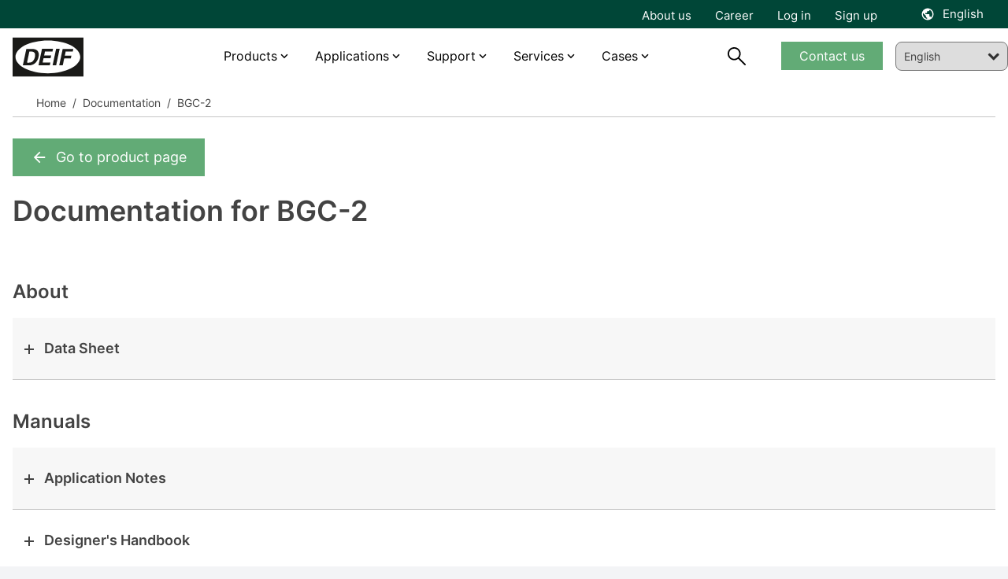

--- FILE ---
content_type: text/html; charset=utf-8
request_url: https://www.deif.com/documentation/bgc-2
body_size: 23080
content:




<!DOCTYPE html>
<html lang="en">
<head>
    <meta charset="UTF-8">
    <meta http-equiv="X-UA-Compatible" content="IE=Edge,chrome=1">
    <meta name="viewport" content="width=device-width, initial-scale=1, user-scalable=0" />
    <link rel="stylesheet" href="/block-grid.css">
    <title>Documentation for BGC-2 Basic genset controller | DEIF</title>
    
<meta name="keywords" content="">
<meta name="description" content="Documentation for BGC-2 Basic genset controller - This product has reached End of life - Contact support to find a replacement&#xA;">
<meta name="author" content="" />
<meta property="og:title" content="Documentation for BGC-2 Basic genset controller | DEIF" />
<meta property="og:url" content="https://www.deif.com/documentation/bgc-2/" />
<meta property="og:site_name" content="" />
<link rel="canonical" href="https://www.deif.com/documentation/bgc-2/">
<meta name="robots" content="index, follow" />

	<meta property="og:image" content="https://deif-cdn-umbraco.azureedge.net/media/eiefnlpe/rebrand-facebook-cover.png?width=1200&amp;height=630&amp;v=1db1578e88c4fd0&amp;v=9" />
	<meta name="twitter:image" content="https://deif-cdn-umbraco.azureedge.net/media/eiefnlpe/rebrand-facebook-cover.png?width=1200&amp;height=630&amp;v=1db1578e88c4fd0&amp;v=9" />
<meta property="og:description" content="Documentation for BGC-2 Basic genset controller - This product has reached End of life - Contact support to find a replacement&#xA;" />
<meta name="twitter:title" content="Documentation for BGC-2 Basic genset controller | DEIF" />
<meta name="twitter:url" content="https://www.deif.com/documentation/bgc-2/" />
<meta name="twitter:card" content="summary_large_image" />

<link rel="apple-touch-icon" sizes="180x180" href="/app/dist/assets/favicon/apple-touch-icon.png">
<link rel="icon" type="image/png" sizes="32x32" href="/app/dist/assets/favicon/favicon-32x32.png">
<link rel="icon" type="image/png" sizes="16x16" href="/app/dist/assets/favicon/favicon-16x16.png">
<link rel="manifest" href="/app/dist/assets/favicon/site.webmanifest">
<link rel="mask-icon" color="#5bbad5" href="/app/dist/assets/favicon/safari-pinned-tab.svg">
<meta name="msapplication-TileColor" content="#2b5797">
<meta name="theme-color" content="#ffffff">
<meta name="application-name" content="DEIF" />
<meta name="msapplication-TileColor" content="#FFFFFF" />


						<link rel="alternate" hreflang="en-us" href="https://www.deif.us/documentation/bgc-2/" />
					
						<link rel="alternate" hreflang="en" href="https://www.deif.com/documentation/bgc-2/" />
					
						<link rel="alternate" hreflang="de-de" href="https://www.deif.de/documentation/bgc-2/" />
					
						<link rel="alternate" hreflang="fr-fr" href="https://www.deif.fr/documentation/bgc-2/" />
					
						<link rel="alternate" hreflang="ko-kr" href="https://www.deif.co.kr/documentation/bgc-2/" />
					
						<link rel="alternate" hreflang="nb-no" href="https://www.deif.no/documentation/bgc-2/" />
					
						<link rel="alternate" hreflang="pt-br" href="https://www.deif.com.br/documentation/bgc-2/" />
					
						<link rel="alternate" hreflang="zh-cn" href="https://www.deif.cn/&#x6587;&#x6863;/bgc-2/" />
					
						<link rel="alternate" hreflang="es-es" href="https://www.deif.es/documentation/bgc-2/" />
					
					<link rel="alternate" hreflang="x-default" href="https://www.deif.com/documentation/bgc-2/" />
				
    <link rel="preload" as="font" crossorigin href="https://deif-cdn-umbraco.azureedge.net/app/dist/assets/fonts/materialdesignicons-webfont.woff2?v=9">
    <link rel="preload" rel="stylesheet" as="font" crossorigin href="https://fonts.googleapis.com/css2?family=Material&#x2B;Symbols&#x2B;Outlined" />
    
        <link rel="stylesheet" href="/App/dist/assets/css/agMM9pXA.main.css" />
    

        <!-- Google Consent Mode -->
        <script data-cookieconsent="ignore">
            window.dataLayer = window.dataLayer || [];
            function gtag() {
            dataLayer.push(arguments)
            }
            gtag("consent", "default", {
            ad_personalization: "denied",
            ad_storage: "denied",
            ad_user_data: "denied",
            analytics_storage: "denied",
            functionality_storage: "denied",
            personalization_storage: "denied",
            security_storage: "granted",
            wait_for_update: 500
            });
            gtag("set", "ads_data_redaction", true);
            gtag("set", "url_passthrough", false);
        </script>
        <!-- End Google Consent Mode-->
            <!-- Google Tag Manager -->
            <script>!function(){"use strict";function l(e){for(var t=e,r=0,n=document.cookie.split(";");r<n.length;r++){var o=n[r].split("=");if(o[0].trim()===t)return o[1]}}function s(e){return localStorage.getItem(e)}function u(e){return window[e]}function A(e,t){e=document.querySelector(e);return t?null==e?void 0:e.getAttribute(t):null==e?void 0:e.textContent}var e=window,t=document,r="script",n="dataLayer",o="https://ss.deif.com",a="https://load.ss.deif.com",i="5srskeovj",c="7=aWQ9R1RNLUtENVQ3S0Y0&apiKey=317bce34",g="stapeUserId",v="",E="",d=!1;try{var d=!!g&&(m=navigator.userAgent,!!(m=new RegExp("Version/([0-9._]+)(.*Mobile)?.*Safari.*").exec(m)))&&16.4<=parseFloat(m[1]),f="stapeUserId"===g,I=d&&!f?function(e,t,r){void 0===t&&(t="");var n={cookie:l,localStorage:s,jsVariable:u,cssSelector:A},t=Array.isArray(t)?t:[t];if(e&&n[e])for(var o=n[e],a=0,i=t;a<i.length;a++){var c=i[a],c=r?o(c,r):o(c);if(c)return c}else console.warn("invalid uid source",e)}(g,v,E):void 0;d=d&&(!!I||f)}catch(e){console.error(e)}var m=e,g=(m[n]=m[n]||[],m[n].push({"gtm.start":(new Date).getTime(),event:"gtm.js"}),t.getElementsByTagName(r)[0]),v=I?"&bi="+encodeURIComponent(I):"",E=t.createElement(r),f=(d&&(i=8<i.length?i.replace(/([a-z]{8}$)/,"kp$1"):"kp"+i),!d&&a?a:o);E.async=!0,E.src=f+"/"+i+".js?"+c+v,null!=(e=g.parentNode)&&e.insertBefore(E,g)}();</script>
            <!-- End Google Tag Manager -->

    <style type="text/css">
        body {
            top: 0px !important;
        }

    </style>
</head>
<body class="bg-gray-100">
            <!-- Google Tag Manager (noscript) -->
            <noscript><iframe src="https://load.ss.deif.com/ns.html?id=GTM-KD5T7KF4" height="0" width="0" style="display:none;visibility:hidden"></iframe></noscript>
            <!-- End Google Tag Manager (noscript) -->
    <div id="app" class="max-content-width app-wrap">

        <app :root-id="1447"
             :current-id="16585"
             :settings="{&quot;cultures&quot;:[{&quot;url&quot;:&quot;https://www.deif.us/&quot;,&quot;name&quot;:&quot;en-us&quot;,&quot;displayName&quot;:&quot;English (US)&quot;,&quot;id&quot;:1447,&quot;enableSuggest&quot;:false},{&quot;url&quot;:&quot;/&quot;,&quot;name&quot;:&quot;en&quot;,&quot;displayName&quot;:&quot;English&quot;,&quot;id&quot;:1447,&quot;enableSuggest&quot;:false},{&quot;url&quot;:&quot;https://www.deif.de/&quot;,&quot;name&quot;:&quot;de-de&quot;,&quot;displayName&quot;:&quot;Deutsch&quot;,&quot;id&quot;:1447,&quot;enableSuggest&quot;:false},{&quot;url&quot;:&quot;https://www.deif.fr/&quot;,&quot;name&quot;:&quot;fr-fr&quot;,&quot;displayName&quot;:&quot;Fran&#xE7;ais&quot;,&quot;id&quot;:1447,&quot;enableSuggest&quot;:false},{&quot;url&quot;:&quot;https://www.deif.co.kr/&quot;,&quot;name&quot;:&quot;ko-kr&quot;,&quot;displayName&quot;:&quot;&#xD55C;&#xAD6D;&#xC5B4;&quot;,&quot;id&quot;:1447,&quot;enableSuggest&quot;:false},{&quot;url&quot;:&quot;https://www.deif.no/&quot;,&quot;name&quot;:&quot;nb-no&quot;,&quot;displayName&quot;:&quot;Norsk&quot;,&quot;id&quot;:1447,&quot;enableSuggest&quot;:false},{&quot;url&quot;:&quot;https://www.deif.com.br/&quot;,&quot;name&quot;:&quot;pt-br&quot;,&quot;displayName&quot;:&quot;Portugu&#xE9;s&quot;,&quot;id&quot;:1447,&quot;enableSuggest&quot;:false},{&quot;url&quot;:&quot;https://www.deif.cn/&quot;,&quot;name&quot;:&quot;zh-cn&quot;,&quot;displayName&quot;:&quot;&#x4E2D;&#x6587;(&#x7B80;&#x4F53;)&quot;,&quot;id&quot;:1447,&quot;enableSuggest&quot;:false},{&quot;url&quot;:&quot;https://www.deif.es/&quot;,&quot;name&quot;:&quot;es-es&quot;,&quot;displayName&quot;:&quot;Espa&#xF1;ol&quot;,&quot;id&quot;:1447,&quot;enableSuggest&quot;:false}]}"
             root-name=""
             language="en"
             :count-lang="9"
             inline-template>
            <div id="main-container" :class="{ 'dark-overlay' : isDark }">
                <header id="header" class="Fixed max-content-width" :class="scrollDirection" style="left:0;right:0;">
                    
<div class="meta-menu" :class="{ 'meta-menu--active-lang' : activeLang }">
    <div container>
        <div grid>
            <div column="12">
                <div class="meta-menu__inner">
                        <ul class="meta-menu__navigation">
                                <li>
                                    <a href="/about/">About us</a>
                                </li>
                                <li>
                                    <a href="https://career.deif.com/">Career</a>
                                </li>
                                <li>
                                    <a href="https://myportal.deif.com/">Log in</a>
                                </li>
                                <li>
                                    <a href="/customer-portal/">Sign up</a>
                                </li>
                        </ul>



    <language-toggler site-title="English" v-cloak></language-toggler>
                </div>
            </div>
        </div>
    </div>
</div>

                    <div id="navigation" class="navigation">
                        <div container class="navigation__container">
                            <div grid class="navigation__grid">
                                <figure column="6 l-2" class="logo">
                                    <a href="/" class="logo__link" title="DEIF">
                                        <img src="https://deif-cdn-umbraco.azureedge.net/media/pcye4c42/deif_logo_black.svg?rnd=133578919444230000&amp;v=9" class="logo__image" alt="Deif Logo" />
                                    </a>
                                </figure>
                                
    <nav column="l-8" class="primary-navigation" vocab="http://schema.org/" typeof="SiteNavigationElement">
                <div class="navigation-item navigation-item__dropdown">
                        <a href="/products/?status=15811">Products</a>

                    <div class="navigation-item__content">
                        <div class="umb-block-grid"
     data-grid-columns="12;"
     style="--umb-block-grid--grid-columns: 12;">
     ﻿
<section class="umb-block-grid__layout-container">
        <div class="umb-block-grid__layout-item"
                data-content-element-type-alias="BlockGridLayout_columns444"
                data-content-element-type-key="975754c9-4470-393f-b942-58ebf0c3c099"
                data-element-udi="umb://element/0080b5653f0d457daa604ab2a8a334b7"
                data-col-span="12"
                data-row-span="1"
                
                style=" --umb-block-grid--item-column-span: 12; --umb-block-grid--item-row-span: 1; ">
<section data-anchor="" class="block-content max-content-width    " style="background-color: ; position: relative; " >
﻿
<div container class="umb-block-grid__area-container">

<div class="umb-block-grid__area grid-inner-item"
     data-area-col-span="4"
     data-area-row-span="1"
     data-area-alias="area_0"
     style="--grid-columns: 4;--area-column-span: 4; --area-row-span: 1;">
    

<div class="rte block-content">
    <ul>
<li><a href="/products/controllers/" title="Controllers">Controllers</a></li>
<li><a href="/products/programmable-automation-controllers-plcpac/" title="Programmable Automation Controllers (PLC/PAC)">PLCs</a></li>
<li><a href="/products/protection-relays/" title="Protection relays">Protection relays</a></li>
<li><a href="/deif-ie-convert-power-converters/" title="DEIF iE Convert power converters">Power converters</a></li>
</ul>
</div>
</div>

<div class="umb-block-grid__area grid-inner-item"
     data-area-col-span="4"
     data-area-row-span="1"
     data-area-alias="area_1"
     style="--grid-columns: 4;--area-column-span: 4; --area-row-span: 1;">
    

<div class="rte block-content">
    <ul>
<li><a href="/products/hmi-control-panels/" title="HMI control panels">HMI</a></li>
<li><a href="/products/marine-bridge-instrumentation/" title="Marine bridge instrumentation">Marine bridge instrumentation</a></li>
<li><a href="/instruments-and-switchboard-accessories/" title="Instruments and switchboard accessories" data-anchor="#">Instruments and switchboard accessories</a></li>
<li><a href="/products/remote-monitoring-systems/" title="Remote monitoring systems" data-anchor="#">Remote monitoring systems</a></li>
</ul>
</div>
</div>

<div class="umb-block-grid__area grid-inner-item"
     data-area-col-span="4"
     data-area-row-span="1"
     data-area-alias="area_2"
     style="--grid-columns: 4;--area-column-span: 4; --area-row-span: 1;">
    

<div class="rte block-content">
    <p><a href="/products/" title="Products">View all products</a></p>
<p><a href="/phased-out-products/" title="Phased out products">View all phased-out products</a></p>
</div>
<div class="rte block-content">
    <p>__________</p>
</div>
<div class="rte block-content">
    <p><a href="/product-life-cycle-information/" title="Product life cycle information">Product life cycle information</a></p>
<p><a href="/support/quality/?main-area=15685" title="Quality and approvals">Quality and approvals</a></p>
</div>
</div>
</div></section>        </div>
</section>
</div>

                    </div>
                </div>
                <div class="navigation-item navigation-item__dropdown">
                        <a href="/applications/">Applications</a>

                    <div class="navigation-item__content">
                        <div class="umb-block-grid"
     data-grid-columns="12;"
     style="--umb-block-grid--grid-columns: 12;">
     ﻿
<section class="umb-block-grid__layout-container">
        <div class="umb-block-grid__layout-item"
                data-content-element-type-alias="BlockGridLayout_columns444"
                data-content-element-type-key="975754c9-4470-393f-b942-58ebf0c3c099"
                data-element-udi="umb://element/c1d1460e784041eea71e733c740da962"
                data-col-span="12"
                data-row-span="1"
                
                style=" --umb-block-grid--item-column-span: 12; --umb-block-grid--item-row-span: 1; ">
<section data-anchor="" class="block-content max-content-width    " style="background-color: ; position: relative; " >
﻿
<div container class="umb-block-grid__area-container">

<div class="umb-block-grid__area grid-inner-item"
     data-area-col-span="4"
     data-area-row-span="1"
     data-area-alias="area_0"
     style="--grid-columns: 4;--area-column-span: 4; --area-row-span: 1;">
    

<div class="rte block-content">
    <p><a href="/applications/power-generation/" title="Power Generation"><strong>Power generation</strong></a></p>
<ul>
<li><a href="/applications/power-generation/genset-manufacturers-and-packagers/" title="Original Equipment Manufacturer">Genset OEM</a></li>
<li><a href="/applications/power-generation/reliable-hybrid-power-and-microgrid-solutions/" title="Green, reliable hybrid power and microgrid solutions">Hybrid and microgrid</a></li>
<li><a href="/applications/power-generation/steam-turbine-control/" title="Steam">Steam</a></li>
<li><a href="/applications/power-generation/fuel-cells/" title="Fuel cells">Fuel cells</a></li>
<li><a href="/applications/power-generation/retrofit-control-solutions-for-wind-turbines/" title="Wind">Wind</a></li>
<li><a href="/applications/power-generation/hydro/" title="Hydro">Hydro</a></li>
<li><a href="/applications/power-generation/rental/" title="Rental">Rental</a></li>
<li><a href="/applications/power-generation/bess-manufacturer/" title="BESS">BESS</a></li>
</ul>
</div>
</div>

<div class="umb-block-grid__area grid-inner-item"
     data-area-col-span="4"
     data-area-row-span="1"
     data-area-alias="area_1"
     style="--grid-columns: 4;--area-column-span: 4; --area-row-span: 1;">
    

<div class="rte block-content">
    <p><a href="/applications/industries/" title="Industries"><strong>Industries</strong></a></p>
<ul>
<li><a href="/applications/industries/data-centers/" title="Data centers">Data centers</a></li>
<li><a href="/applications/industries/hospitals/" title="Hospitals">Hospitals</a></li>
<li><a href="/applications/industries/telecommunication/" title="Telecom">Telecom</a></li>
<li><a href="/applications/industries/airports/" title="Airports">Airports</a></li>
<li><a href="/applications/industries/infrastructure/" title="infrastructure">Infrastructure</a></li>
<li><a href="/applications/industries/fish-farms/" title="Fish farms">Fish farms</a></li>
</ul>
</div>
</div>

<div class="umb-block-grid__area grid-inner-item"
     data-area-col-span="4"
     data-area-row-span="1"
     data-area-alias="area_2"
     style="--grid-columns: 4;--area-column-span: 4; --area-row-span: 1;">
    

<div class="rte block-content">
    <p><a href="/applications/marine-offshore/" title="Marine &amp; offshore"><strong>Marine &amp; Offshore</strong></a></p>
<ul>
<li><a href="/applications/marine-offshore/commercial-vessels/" title="Commercial vessels">Commercial vessels</a></li>
<li><a href="/applications/marine-offshore/offshore-supply-vessel/" title="Offshore supply vessel">Offshore supply vessel</a></li>
<li><a href="/applications/marine-offshore/pleasure-boats/" title="Pleasure boats">Pleasure boats</a></li>
<li><a href="/applications/marine-offshore/harbour-and-inland-vessels/" title="Harbour and inland vessels">Harbour and inland vessels</a></li>
<li><a href="/applications/marine-offshore/passengerships-and-ferries/" title="Passengerships and ferries">Passengerships and ferries</a></li>
<li><a href="/applications/marine-offshore/offshore-platforms-and-rigs/" title="Offshore platforms and rigs">Offshore platforms and rigs</a></li>
<li><a href="/applications/marine-offshore/fishing-vessels/" title="Fishing vessels">Fishing vessels</a></li>
</ul>
</div>
</div>
</div></section>        </div>
</section>
</div>

                    </div>
                </div>
                <div class="navigation-item navigation-item__dropdown">
                        <span>Support </span>

                    <div class="navigation-item__content">
                        <div class="umb-block-grid"
     data-grid-columns="12;"
     style="--umb-block-grid--grid-columns: 12;">
     ﻿
<section class="umb-block-grid__layout-container">
        <div class="umb-block-grid__layout-item"
                data-content-element-type-alias="BlockGridLayout_columns444"
                data-content-element-type-key="975754c9-4470-393f-b942-58ebf0c3c099"
                data-element-udi="umb://element/e42542134ab54f50b63ec2195c08477d"
                data-col-span="12"
                data-row-span="1"
                
                style=" --umb-block-grid--item-column-span: 12; --umb-block-grid--item-row-span: 1; ">
<section data-anchor="" class="block-content max-content-width    " style="background-color: ; position: relative; " >
﻿
<div container class="umb-block-grid__area-container">

<div class="umb-block-grid__area grid-inner-item"
     data-area-col-span="4"
     data-area-row-span="1"
     data-area-alias="area_0"
     style="--grid-columns: 4;--area-column-span: 4; --area-row-span: 1;">
    

<div class="rte block-content">
    <p style="text-align: left;"><strong>Helpdesk</strong></p>
<ul>
<li style="text-align: left;"><a href="/support/" title="Support">Product support &amp; contacts</a></li>
<li><a rel="noopener" href="https://deifsupport.deif.com/support/home" target="_blank">FAQ</a></li>
</ul>
</div>
</div>

<div class="umb-block-grid__area grid-inner-item"
     data-area-col-span="4"
     data-area-row-span="1"
     data-area-alias="area_1"
     style="--grid-columns: 4;--area-column-span: 4; --area-row-span: 1;">
    

<div class="rte block-content">
    <p><strong>Downloads</strong></p>
<ul>
<li><a href="/software/" title="Software">Software</a></li>
<li><a href="/documentation/" title="Documentation">Documentation</a></li>
</ul>
</div>
</div>

<div class="umb-block-grid__area grid-inner-item"
     data-area-col-span="4"
     data-area-row-span="1"
     data-area-alias="area_2"
     style="--grid-columns: 4;--area-column-span: 4; --area-row-span: 1;">
    

<div class="rte block-content">
    <p><a href="/deif-knowledge/" title="DEIF Knowledge"><strong>Knowledge</strong></a></p>
<ul>
<li><a href="/blog/" title="Blog">Blog</a></li>
<li><a href="/whitepapers/" title="Whitepapers">Whitepapers</a></li>
<li><a href="/publications/" title="Publications">Publications</a></li>
<li><a href="/webinars/" title="Webinars">Webinars</a></li>
</ul>
</div>
</div>
</div></section>        </div>
</section>
</div>

                    </div>
                </div>
                <div class="navigation-item navigation-item__dropdown">
                        <span>Services</span>

                    <div class="navigation-item__content">
                        <div class="umb-block-grid"
     data-grid-columns="12;"
     style="--umb-block-grid--grid-columns: 12;">
     ﻿
<section class="umb-block-grid__layout-container">
        <div class="umb-block-grid__layout-item"
                data-content-element-type-alias="BlockGridLayout_columns444"
                data-content-element-type-key="975754c9-4470-393f-b942-58ebf0c3c099"
                data-element-udi="umb://element/90a77921006a45569efb3b30b10d309d"
                data-col-span="12"
                data-row-span="1"
                
                style=" --umb-block-grid--item-column-span: 12; --umb-block-grid--item-row-span: 1; ">
<section data-anchor="" class="block-content max-content-width    " style="background-color: ; position: relative; " >
﻿
<div container class="umb-block-grid__area-container">

<div class="umb-block-grid__area grid-inner-item"
     data-area-col-span="4"
     data-area-row-span="1"
     data-area-alias="area_0"
     style="--grid-columns: 4;--area-column-span: 4; --area-row-span: 1;">
    

<div class="rte block-content">
    <p><strong>Services</strong></p>
<ul>
<li><a href="/services/onsite-consultancy-services/" title="Onsite &amp; consultancy services">Onsite and consultancy services</a></li>
<li><a href="/services/premium-remote-cloud-services/" title="Premium remote &amp; cloud services">Premium remote and cloud services</a></li>
<li><a href="/support/repair-rma/" title="Repair">Repair service</a></li>
</ul>
</div>
</div>

<div class="umb-block-grid__area grid-inner-item"
     data-area-col-span="4"
     data-area-row-span="1"
     data-area-alias="area_1"
     style="--grid-columns: 4;--area-column-span: 4; --area-row-span: 1;">
    

<div class="rte block-content">
    <p><a href="/academy/" title="Academy"><strong>DEIF Academy</strong></a></p>
<ul>
<li><a href="/academy/deif-academy-enea/" title="Skive, Denmark">DEIF Academy Denmark</a></li>
<li><a href="/academy/deif-academy-americas/" title="Fort Lauderdale, Florida Academy">DEIF Academy USA</a></li>
</ul>
</div>
</div>
</div></section>        </div>
</section>
</div>

                    </div>
                </div>
                <div class="navigation-item navigation-item__dropdown">
                        <span>Cases</span>

                    <div class="navigation-item__content">
                        <div class="umb-block-grid"
     data-grid-columns="12;"
     style="--umb-block-grid--grid-columns: 12;">
     ﻿
<section class="umb-block-grid__layout-container">
        <div class="umb-block-grid__layout-item"
                data-content-element-type-alias="BlockGridLayout_columns444"
                data-content-element-type-key="975754c9-4470-393f-b942-58ebf0c3c099"
                data-element-udi="umb://element/3c768703639741dbae347348de8429e6"
                data-col-span="12"
                data-row-span="1"
                
                style=" --umb-block-grid--item-column-span: 12; --umb-block-grid--item-row-span: 1; ">
<section data-anchor="" class="block-content max-content-width    " style="background-color: ; position: relative; " >
﻿
<div container class="umb-block-grid__area-container">

<div class="umb-block-grid__area grid-inner-item"
     data-area-col-span="4"
     data-area-row-span="1"
     data-area-alias="area_0"
     style="--grid-columns: 4;--area-column-span: 4; --area-row-span: 1;">
    

<div class="rte block-content">
    <p><strong><a href="/land-power/cases/" title="Cases">Land Power</a></strong></p>
<ul>
<li><a href="/land-power/cases/tide-power-chooses-cost-efficient-high-quality-deif-devices/" title="Tide Power chooses cost-efficient high-quality DEIF devices">Tide Power chooses cost-efficient high-quality DEIF devices</a></li>
<li><a href="/land-power/cases/genset-oem-mecca-power-gets-excellent-value-for-money-with-deif/" title="Genset OEM Mecca Power gets “excellent value for money” with DEIF">Genset OEM Mecca Power gets “excellent value for money” with DEIF</a></li>
<li><a href="/land-power/cases/multipower-offers-hybrid-ready-rental-gensets-with-deif/" title="Multipower offers hybrid-ready rental gensets with DEIF">Multipower offers hybrid-ready rental gensets with DEIF</a></li>
<li><a href="/land-power/cases/a-very-exciting-partnership-agg-builds-its-genset-business-with-deif/" title="“A very exciting partnership:” AGG builds its genset business with DEIF">“A very exciting partnership:” AGG builds its genset business with DEIF</a></li>
<li><a href="/land-power/cases/plc-control-solution-ensures-reliable-water-supply-in-ecuador/" title="PLC control solution ensures reliable water supply in Ecuador">PLC control solution ensures reliable water supply in Ecuador</a></li>
</ul>
</div>
<div class="rte block-content">
    <p>__________</p>
</div>
<div class="rte block-content">
    <p><a href="/land-power/cases/" title="Cases">View all cases</a></p>
</div>
</div>

<div class="umb-block-grid__area grid-inner-item"
     data-area-col-span="4"
     data-area-row-span="1"
     data-area-alias="area_1"
     style="--grid-columns: 4;--area-column-span: 4; --area-row-span: 1;">
    

<div class="rte block-content">
    <p><strong><a href="/marine-offshore/cases/" title="Cases">Marine &amp; Offshore</a></strong></p>
<ul>
<li><a href="/marine-offshore/cases/deif-kunzlerstrom-case-nautilus/" title="Future-proof power supply on the event ship “Nautilus” – DEIF &amp; Kunzlerstrom">Future-proof power supply on the event ship “Nautilus” - DEIF &amp; Kunzlerstrom</a></li>
<li><a href="/marine-offshore/cases/custom-deif-devices-combine-ac-and-dc-busbars-in-hybrid-solution-for-fishing/" title="Custom DEIF devices combine AC and DC busbars in hybrid solution for fishing">Custom DEIF devices combine AC and DC busbars in hybrid solution for fishing</a></li>
<li><a href="/marine-offshore/cases/techsol-marine-uses-ppm-300-to-ensure-safety-at-sea-and-save-the-planet/" title="Techsol Marine uses PPM 300 to ensure safety at sea – and save the planet">Techsol Marine uses PPM 300 to ensure safety at sea – and save the planet</a></li>
<li><a href="/marine-offshore/cases/we-re-the-deif-people-ward-s-marine-electric-caters-to-a-diverse-marine-market-with-deif-devices-and-support/" title="“We’re the DEIF people”: Ward’s Marine Electric caters to a diverse marine market with DEIF devices and support">“We’re the DEIF people”: Ward’s Marine Electric caters to a diverse marine market with DEIF devices and support</a></li>
<li><a href="/marine-offshore/cases/saiernico-offers-complete-retrofit-amp-solution-with-deif-components/" title="SaierNico offers complete retrofit AMP solution with DEIF components">SaierNico offers complete retrofit AMP solutions with DEIF components</a></li>
</ul>
</div>
<div class="rte block-content">
    <p>__________</p>
</div>
<div class="rte block-content">
    <p><a href="/marine-offshore/cases/" title="Cases">View all cases</a></p>
</div>
</div>

<div class="umb-block-grid__area grid-inner-item"
     data-area-col-span="4"
     data-area-row-span="1"
     data-area-alias="area_2"
     style="--grid-columns: 4;--area-column-span: 4; --area-row-span: 1;">
    

<div class="rte block-content">
    <p><strong><a href="/wind-power/cases/" title="Cases">Wind Power</a></strong></p>
<ul>
<li><a href="/wind-power/cases/innovent-gets-full-control-of-enercon-e70s-and-e82s-with-deif-retrofit-solution/" title="InnoVent gets full control of Enercon E82s with DEIF retrofit solution">Innovent gets full control of Enercon E82s with DEIF retrofit solution</a></li>
<li><a href="/wind-power/cases/prolonged-lifetime-and-an-increased-overall-revenue-by-retrofitting-ageing-wind-turbines/" title="Terra-Gen LLC">Controller retrofit increases power productivity by 2%</a></li>
<li><a href="/wind-power/cases/lack-of-spare-parts-and-costly-downtime-led-to-a-technology-partnership-with-deif/" title="Lack of spare parts and costly downtime led to a technology partnership with DEIF">Lack of spare parts and costly downtime led to a technology partnership with DEIF</a></li>
<li><a href="/wind-power/cases/suzlon-s64-turbines-life-extended-with-maximum-performance/" title="Renew Energy Maintainance">Suzlon S64* turbines life extended with maximum performance</a></li>
<li><a href="#" title="Commissioning 75 MW for Blaiken wind park">Commissioning 75 MW for Blaiken wind park Sweden</a></li>
</ul>
</div>
<div class="rte block-content">
    <p>__________</p>
</div>
<div class="rte block-content">
    <p><a href="/wind-power/cases/" title="Cases">View all cases</a></p>
</div>
</div>
</div></section>        </div>
</section>
</div>

                    </div>
                </div>
    </nav>
    <nav column="6 l-2" class="navigation__util">
        <search-trigger :show="searchbarVisible"></search-trigger>

            <div class="primary-navigation__cta-wrapper">
                <a href="/support/contact-us/" class="btn btn--green btn--navigation">Contact us</a>
            </div>
    </nav>
    <a href="#mobile-nav" class="mobile-nav__trigger">
        <div class="hamburger hamburger--spring js-hamburger">
            <div class="hamburger-box">
                <div class="hamburger-inner">
                </div>
            </div>
        </div>
    </a>

<nav class="mobile-nav" id="mobile-nav" data-navigation-title="Menu">
    <ul>
            <li class="mobile-nav__language-menu">
                <a href="#language-menu" class="mobile-nav__language-menu--trigger">
                    English
                </a>

                

    <nav class="language-menu" id="language-menu" data-language-navigation-title="Choose language">
        <ul class="language-list">
                <li class="language-list__item ">
                    <a href="https://www.deif.us/documentation/bgc-2/" class="language-list__link">
                        <span class="language-list__name">English (US)</span>
                    </a>
                </li>
                <li class="language-list__item active">
                    <a href="/documentation/bgc-2/" class="language-list__link">
                        <span class="language-list__name">English</span>
                    </a>
                </li>
                <li class="language-list__item ">
                    <a href="https://www.deif.de/documentation/bgc-2/" class="language-list__link">
                        <span class="language-list__name">Deutsch</span>
                    </a>
                </li>
                <li class="language-list__item ">
                    <a href="https://www.deif.fr/documentation/bgc-2/" class="language-list__link">
                        <span class="language-list__name">Fran&#xE7;ais</span>
                    </a>
                </li>
                <li class="language-list__item ">
                    <a href="https://www.deif.co.kr/documentation/bgc-2/" class="language-list__link">
                        <span class="language-list__name">&#xD55C;&#xAD6D;&#xC5B4;</span>
                    </a>
                </li>
                <li class="language-list__item ">
                    <a href="https://www.deif.no/documentation/bgc-2/" class="language-list__link">
                        <span class="language-list__name">Norsk</span>
                    </a>
                </li>
                <li class="language-list__item ">
                    <a href="https://www.deif.com.br/documentation/bgc-2/" class="language-list__link">
                        <span class="language-list__name">Portugu&#xE9;s</span>
                    </a>
                </li>
                <li class="language-list__item ">
                    <a href="https://www.deif.cn/&#x6587;&#x6863;/bgc-2/" class="language-list__link">
                        <span class="language-list__name">&#x4E2D;&#x6587;(&#x7B80;&#x4F53;)</span>
                    </a>
                </li>
                <li class="language-list__item ">
                    <a href="https://www.deif.es/documentation/bgc-2/" class="language-list__link">
                        <span class="language-list__name">Espa&#xF1;ol</span>
                    </a>
                </li>
        </ul>
    </nav>

            </li>
                <li>
                        <a href="/products/?status=15811">Products</a>
                    <div class="umb-block-grid"
     data-grid-columns="12;"
     style="--umb-block-grid--grid-columns: 12;">
     ﻿
<section class="umb-block-grid__layout-container">
        <div class="umb-block-grid__layout-item"
                data-content-element-type-alias="BlockGridLayout_columns444"
                data-content-element-type-key="975754c9-4470-393f-b942-58ebf0c3c099"
                data-element-udi="umb://element/0080b5653f0d457daa604ab2a8a334b7"
                data-col-span="12"
                data-row-span="1"
                
                style=" --umb-block-grid--item-column-span: 12; --umb-block-grid--item-row-span: 1; ">
<section data-anchor="" class="block-content max-content-width    " style="background-color: ; position: relative; " >
﻿
<div container class="umb-block-grid__area-container">

<div class="umb-block-grid__area grid-inner-item"
     data-area-col-span="4"
     data-area-row-span="1"
     data-area-alias="area_0"
     style="--grid-columns: 4;--area-column-span: 4; --area-row-span: 1;">
    

<div class="rte block-content">
    <ul>
<li><a href="/products/controllers/" title="Controllers">Controllers</a></li>
<li><a href="/products/programmable-automation-controllers-plcpac/" title="Programmable Automation Controllers (PLC/PAC)">PLCs</a></li>
<li><a href="/products/protection-relays/" title="Protection relays">Protection relays</a></li>
<li><a href="/deif-ie-convert-power-converters/" title="DEIF iE Convert power converters">Power converters</a></li>
</ul>
</div>
</div>

<div class="umb-block-grid__area grid-inner-item"
     data-area-col-span="4"
     data-area-row-span="1"
     data-area-alias="area_1"
     style="--grid-columns: 4;--area-column-span: 4; --area-row-span: 1;">
    

<div class="rte block-content">
    <ul>
<li><a href="/products/hmi-control-panels/" title="HMI control panels">HMI</a></li>
<li><a href="/products/marine-bridge-instrumentation/" title="Marine bridge instrumentation">Marine bridge instrumentation</a></li>
<li><a href="/instruments-and-switchboard-accessories/" title="Instruments and switchboard accessories" data-anchor="#">Instruments and switchboard accessories</a></li>
<li><a href="/products/remote-monitoring-systems/" title="Remote monitoring systems" data-anchor="#">Remote monitoring systems</a></li>
</ul>
</div>
</div>

<div class="umb-block-grid__area grid-inner-item"
     data-area-col-span="4"
     data-area-row-span="1"
     data-area-alias="area_2"
     style="--grid-columns: 4;--area-column-span: 4; --area-row-span: 1;">
    

<div class="rte block-content">
    <p><a href="/products/" title="Products">View all products</a></p>
<p><a href="/phased-out-products/" title="Phased out products">View all phased-out products</a></p>
</div>
<div class="rte block-content">
    <p>__________</p>
</div>
<div class="rte block-content">
    <p><a href="/product-life-cycle-information/" title="Product life cycle information">Product life cycle information</a></p>
<p><a href="/support/quality/?main-area=15685" title="Quality and approvals">Quality and approvals</a></p>
</div>
</div>
</div></section>        </div>
</section>
</div>
                </li>
                <li>
                        <a href="/applications/">Applications</a>
                    <div class="umb-block-grid"
     data-grid-columns="12;"
     style="--umb-block-grid--grid-columns: 12;">
     ﻿
<section class="umb-block-grid__layout-container">
        <div class="umb-block-grid__layout-item"
                data-content-element-type-alias="BlockGridLayout_columns444"
                data-content-element-type-key="975754c9-4470-393f-b942-58ebf0c3c099"
                data-element-udi="umb://element/c1d1460e784041eea71e733c740da962"
                data-col-span="12"
                data-row-span="1"
                
                style=" --umb-block-grid--item-column-span: 12; --umb-block-grid--item-row-span: 1; ">
<section data-anchor="" class="block-content max-content-width    " style="background-color: ; position: relative; " >
﻿
<div container class="umb-block-grid__area-container">

<div class="umb-block-grid__area grid-inner-item"
     data-area-col-span="4"
     data-area-row-span="1"
     data-area-alias="area_0"
     style="--grid-columns: 4;--area-column-span: 4; --area-row-span: 1;">
    

<div class="rte block-content">
    <p><a href="/applications/power-generation/" title="Power Generation"><strong>Power generation</strong></a></p>
<ul>
<li><a href="/applications/power-generation/genset-manufacturers-and-packagers/" title="Original Equipment Manufacturer">Genset OEM</a></li>
<li><a href="/applications/power-generation/reliable-hybrid-power-and-microgrid-solutions/" title="Green, reliable hybrid power and microgrid solutions">Hybrid and microgrid</a></li>
<li><a href="/applications/power-generation/steam-turbine-control/" title="Steam">Steam</a></li>
<li><a href="/applications/power-generation/fuel-cells/" title="Fuel cells">Fuel cells</a></li>
<li><a href="/applications/power-generation/retrofit-control-solutions-for-wind-turbines/" title="Wind">Wind</a></li>
<li><a href="/applications/power-generation/hydro/" title="Hydro">Hydro</a></li>
<li><a href="/applications/power-generation/rental/" title="Rental">Rental</a></li>
<li><a href="/applications/power-generation/bess-manufacturer/" title="BESS">BESS</a></li>
</ul>
</div>
</div>

<div class="umb-block-grid__area grid-inner-item"
     data-area-col-span="4"
     data-area-row-span="1"
     data-area-alias="area_1"
     style="--grid-columns: 4;--area-column-span: 4; --area-row-span: 1;">
    

<div class="rte block-content">
    <p><a href="/applications/industries/" title="Industries"><strong>Industries</strong></a></p>
<ul>
<li><a href="/applications/industries/data-centers/" title="Data centers">Data centers</a></li>
<li><a href="/applications/industries/hospitals/" title="Hospitals">Hospitals</a></li>
<li><a href="/applications/industries/telecommunication/" title="Telecom">Telecom</a></li>
<li><a href="/applications/industries/airports/" title="Airports">Airports</a></li>
<li><a href="/applications/industries/infrastructure/" title="infrastructure">Infrastructure</a></li>
<li><a href="/applications/industries/fish-farms/" title="Fish farms">Fish farms</a></li>
</ul>
</div>
</div>

<div class="umb-block-grid__area grid-inner-item"
     data-area-col-span="4"
     data-area-row-span="1"
     data-area-alias="area_2"
     style="--grid-columns: 4;--area-column-span: 4; --area-row-span: 1;">
    

<div class="rte block-content">
    <p><a href="/applications/marine-offshore/" title="Marine &amp; offshore"><strong>Marine &amp; Offshore</strong></a></p>
<ul>
<li><a href="/applications/marine-offshore/commercial-vessels/" title="Commercial vessels">Commercial vessels</a></li>
<li><a href="/applications/marine-offshore/offshore-supply-vessel/" title="Offshore supply vessel">Offshore supply vessel</a></li>
<li><a href="/applications/marine-offshore/pleasure-boats/" title="Pleasure boats">Pleasure boats</a></li>
<li><a href="/applications/marine-offshore/harbour-and-inland-vessels/" title="Harbour and inland vessels">Harbour and inland vessels</a></li>
<li><a href="/applications/marine-offshore/passengerships-and-ferries/" title="Passengerships and ferries">Passengerships and ferries</a></li>
<li><a href="/applications/marine-offshore/offshore-platforms-and-rigs/" title="Offshore platforms and rigs">Offshore platforms and rigs</a></li>
<li><a href="/applications/marine-offshore/fishing-vessels/" title="Fishing vessels">Fishing vessels</a></li>
</ul>
</div>
</div>
</div></section>        </div>
</section>
</div>
                </li>
                <li>
                        <span>Support </span>
                    <div class="umb-block-grid"
     data-grid-columns="12;"
     style="--umb-block-grid--grid-columns: 12;">
     ﻿
<section class="umb-block-grid__layout-container">
        <div class="umb-block-grid__layout-item"
                data-content-element-type-alias="BlockGridLayout_columns444"
                data-content-element-type-key="975754c9-4470-393f-b942-58ebf0c3c099"
                data-element-udi="umb://element/e42542134ab54f50b63ec2195c08477d"
                data-col-span="12"
                data-row-span="1"
                
                style=" --umb-block-grid--item-column-span: 12; --umb-block-grid--item-row-span: 1; ">
<section data-anchor="" class="block-content max-content-width    " style="background-color: ; position: relative; " >
﻿
<div container class="umb-block-grid__area-container">

<div class="umb-block-grid__area grid-inner-item"
     data-area-col-span="4"
     data-area-row-span="1"
     data-area-alias="area_0"
     style="--grid-columns: 4;--area-column-span: 4; --area-row-span: 1;">
    

<div class="rte block-content">
    <p style="text-align: left;"><strong>Helpdesk</strong></p>
<ul>
<li style="text-align: left;"><a href="/support/" title="Support">Product support &amp; contacts</a></li>
<li><a rel="noopener" href="https://deifsupport.deif.com/support/home" target="_blank">FAQ</a></li>
</ul>
</div>
</div>

<div class="umb-block-grid__area grid-inner-item"
     data-area-col-span="4"
     data-area-row-span="1"
     data-area-alias="area_1"
     style="--grid-columns: 4;--area-column-span: 4; --area-row-span: 1;">
    

<div class="rte block-content">
    <p><strong>Downloads</strong></p>
<ul>
<li><a href="/software/" title="Software">Software</a></li>
<li><a href="/documentation/" title="Documentation">Documentation</a></li>
</ul>
</div>
</div>

<div class="umb-block-grid__area grid-inner-item"
     data-area-col-span="4"
     data-area-row-span="1"
     data-area-alias="area_2"
     style="--grid-columns: 4;--area-column-span: 4; --area-row-span: 1;">
    

<div class="rte block-content">
    <p><a href="/deif-knowledge/" title="DEIF Knowledge"><strong>Knowledge</strong></a></p>
<ul>
<li><a href="/blog/" title="Blog">Blog</a></li>
<li><a href="/whitepapers/" title="Whitepapers">Whitepapers</a></li>
<li><a href="/publications/" title="Publications">Publications</a></li>
<li><a href="/webinars/" title="Webinars">Webinars</a></li>
</ul>
</div>
</div>
</div></section>        </div>
</section>
</div>
                </li>
                <li>
                        <span>Services</span>
                    <div class="umb-block-grid"
     data-grid-columns="12;"
     style="--umb-block-grid--grid-columns: 12;">
     ﻿
<section class="umb-block-grid__layout-container">
        <div class="umb-block-grid__layout-item"
                data-content-element-type-alias="BlockGridLayout_columns444"
                data-content-element-type-key="975754c9-4470-393f-b942-58ebf0c3c099"
                data-element-udi="umb://element/90a77921006a45569efb3b30b10d309d"
                data-col-span="12"
                data-row-span="1"
                
                style=" --umb-block-grid--item-column-span: 12; --umb-block-grid--item-row-span: 1; ">
<section data-anchor="" class="block-content max-content-width    " style="background-color: ; position: relative; " >
﻿
<div container class="umb-block-grid__area-container">

<div class="umb-block-grid__area grid-inner-item"
     data-area-col-span="4"
     data-area-row-span="1"
     data-area-alias="area_0"
     style="--grid-columns: 4;--area-column-span: 4; --area-row-span: 1;">
    

<div class="rte block-content">
    <p><strong>Services</strong></p>
<ul>
<li><a href="/services/onsite-consultancy-services/" title="Onsite &amp; consultancy services">Onsite and consultancy services</a></li>
<li><a href="/services/premium-remote-cloud-services/" title="Premium remote &amp; cloud services">Premium remote and cloud services</a></li>
<li><a href="/support/repair-rma/" title="Repair">Repair service</a></li>
</ul>
</div>
</div>

<div class="umb-block-grid__area grid-inner-item"
     data-area-col-span="4"
     data-area-row-span="1"
     data-area-alias="area_1"
     style="--grid-columns: 4;--area-column-span: 4; --area-row-span: 1;">
    

<div class="rte block-content">
    <p><a href="/academy/" title="Academy"><strong>DEIF Academy</strong></a></p>
<ul>
<li><a href="/academy/deif-academy-enea/" title="Skive, Denmark">DEIF Academy Denmark</a></li>
<li><a href="/academy/deif-academy-americas/" title="Fort Lauderdale, Florida Academy">DEIF Academy USA</a></li>
</ul>
</div>
</div>
</div></section>        </div>
</section>
</div>
                </li>
                <li>
                        <span>Cases</span>
                    <div class="umb-block-grid"
     data-grid-columns="12;"
     style="--umb-block-grid--grid-columns: 12;">
     ﻿
<section class="umb-block-grid__layout-container">
        <div class="umb-block-grid__layout-item"
                data-content-element-type-alias="BlockGridLayout_columns444"
                data-content-element-type-key="975754c9-4470-393f-b942-58ebf0c3c099"
                data-element-udi="umb://element/3c768703639741dbae347348de8429e6"
                data-col-span="12"
                data-row-span="1"
                
                style=" --umb-block-grid--item-column-span: 12; --umb-block-grid--item-row-span: 1; ">
<section data-anchor="" class="block-content max-content-width    " style="background-color: ; position: relative; " >
﻿
<div container class="umb-block-grid__area-container">

<div class="umb-block-grid__area grid-inner-item"
     data-area-col-span="4"
     data-area-row-span="1"
     data-area-alias="area_0"
     style="--grid-columns: 4;--area-column-span: 4; --area-row-span: 1;">
    

<div class="rte block-content">
    <p><strong><a href="/land-power/cases/" title="Cases">Land Power</a></strong></p>
<ul>
<li><a href="/land-power/cases/tide-power-chooses-cost-efficient-high-quality-deif-devices/" title="Tide Power chooses cost-efficient high-quality DEIF devices">Tide Power chooses cost-efficient high-quality DEIF devices</a></li>
<li><a href="/land-power/cases/genset-oem-mecca-power-gets-excellent-value-for-money-with-deif/" title="Genset OEM Mecca Power gets “excellent value for money” with DEIF">Genset OEM Mecca Power gets “excellent value for money” with DEIF</a></li>
<li><a href="/land-power/cases/multipower-offers-hybrid-ready-rental-gensets-with-deif/" title="Multipower offers hybrid-ready rental gensets with DEIF">Multipower offers hybrid-ready rental gensets with DEIF</a></li>
<li><a href="/land-power/cases/a-very-exciting-partnership-agg-builds-its-genset-business-with-deif/" title="“A very exciting partnership:” AGG builds its genset business with DEIF">“A very exciting partnership:” AGG builds its genset business with DEIF</a></li>
<li><a href="/land-power/cases/plc-control-solution-ensures-reliable-water-supply-in-ecuador/" title="PLC control solution ensures reliable water supply in Ecuador">PLC control solution ensures reliable water supply in Ecuador</a></li>
</ul>
</div>
<div class="rte block-content">
    <p>__________</p>
</div>
<div class="rte block-content">
    <p><a href="/land-power/cases/" title="Cases">View all cases</a></p>
</div>
</div>

<div class="umb-block-grid__area grid-inner-item"
     data-area-col-span="4"
     data-area-row-span="1"
     data-area-alias="area_1"
     style="--grid-columns: 4;--area-column-span: 4; --area-row-span: 1;">
    

<div class="rte block-content">
    <p><strong><a href="/marine-offshore/cases/" title="Cases">Marine &amp; Offshore</a></strong></p>
<ul>
<li><a href="/marine-offshore/cases/deif-kunzlerstrom-case-nautilus/" title="Future-proof power supply on the event ship “Nautilus” – DEIF &amp; Kunzlerstrom">Future-proof power supply on the event ship “Nautilus” - DEIF &amp; Kunzlerstrom</a></li>
<li><a href="/marine-offshore/cases/custom-deif-devices-combine-ac-and-dc-busbars-in-hybrid-solution-for-fishing/" title="Custom DEIF devices combine AC and DC busbars in hybrid solution for fishing">Custom DEIF devices combine AC and DC busbars in hybrid solution for fishing</a></li>
<li><a href="/marine-offshore/cases/techsol-marine-uses-ppm-300-to-ensure-safety-at-sea-and-save-the-planet/" title="Techsol Marine uses PPM 300 to ensure safety at sea – and save the planet">Techsol Marine uses PPM 300 to ensure safety at sea – and save the planet</a></li>
<li><a href="/marine-offshore/cases/we-re-the-deif-people-ward-s-marine-electric-caters-to-a-diverse-marine-market-with-deif-devices-and-support/" title="“We’re the DEIF people”: Ward’s Marine Electric caters to a diverse marine market with DEIF devices and support">“We’re the DEIF people”: Ward’s Marine Electric caters to a diverse marine market with DEIF devices and support</a></li>
<li><a href="/marine-offshore/cases/saiernico-offers-complete-retrofit-amp-solution-with-deif-components/" title="SaierNico offers complete retrofit AMP solution with DEIF components">SaierNico offers complete retrofit AMP solutions with DEIF components</a></li>
</ul>
</div>
<div class="rte block-content">
    <p>__________</p>
</div>
<div class="rte block-content">
    <p><a href="/marine-offshore/cases/" title="Cases">View all cases</a></p>
</div>
</div>

<div class="umb-block-grid__area grid-inner-item"
     data-area-col-span="4"
     data-area-row-span="1"
     data-area-alias="area_2"
     style="--grid-columns: 4;--area-column-span: 4; --area-row-span: 1;">
    

<div class="rte block-content">
    <p><strong><a href="/wind-power/cases/" title="Cases">Wind Power</a></strong></p>
<ul>
<li><a href="/wind-power/cases/innovent-gets-full-control-of-enercon-e70s-and-e82s-with-deif-retrofit-solution/" title="InnoVent gets full control of Enercon E82s with DEIF retrofit solution">Innovent gets full control of Enercon E82s with DEIF retrofit solution</a></li>
<li><a href="/wind-power/cases/prolonged-lifetime-and-an-increased-overall-revenue-by-retrofitting-ageing-wind-turbines/" title="Terra-Gen LLC">Controller retrofit increases power productivity by 2%</a></li>
<li><a href="/wind-power/cases/lack-of-spare-parts-and-costly-downtime-led-to-a-technology-partnership-with-deif/" title="Lack of spare parts and costly downtime led to a technology partnership with DEIF">Lack of spare parts and costly downtime led to a technology partnership with DEIF</a></li>
<li><a href="/wind-power/cases/suzlon-s64-turbines-life-extended-with-maximum-performance/" title="Renew Energy Maintainance">Suzlon S64* turbines life extended with maximum performance</a></li>
<li><a href="#" title="Commissioning 75 MW for Blaiken wind park">Commissioning 75 MW for Blaiken wind park Sweden</a></li>
</ul>
</div>
<div class="rte block-content">
    <p>__________</p>
</div>
<div class="rte block-content">
    <p><a href="/wind-power/cases/" title="Cases">View all cases</a></p>
</div>
</div>
</div></section>        </div>
</section>
</div>
                </li>
            <li class="mobile-nav__cta-wrapper">
                <a href="/support/contact-us/" class="btn btn--green btn--navigation">Contact us</a>
            </li>
    </ul>
</nav>
<g-translate></g-translate>
                            </div>
                        </div>
                    </div>
                    <div class="language-selector" :class="{ 'active' : activeLang }">
                        <div class="language-selector__inner">
                            <div container>
                                <div grid class="language-selector__grid">
                                    <div column="8 +2">
                                        <svg class="language-selector__close-icon" viewBox="0 0 24 24" @click="closeLanguageSelector()">
                                            <path fill="currentColor" d="M19,6.41L17.59,5L12,10.59L6.41,5L5,6.41L10.59,12L5,17.59L6.41,19L12,13.41L17.59,19L19,17.59L13.41,12L19,6.41Z" />
                                        </svg>
                                        <p class="language-selector__title">Choose your language</p>
                                        <ul id="language-list" class="language-list">
                                                    <li class="language-list__item active">
                                                        <a href="/documentation/bgc-2/" class="language-list__link">
                                                            <span class="language-list__name">English</span>
                                                        </a>
                                                    </li>
                                                    <li class="language-list__item ">
                                                        <a href="https://www.deif.cn/&#x6587;&#x6863;/bgc-2/" class="language-list__link">
                                                            <span class="language-list__name">&#x4E2D;&#x6587;(&#x7B80;&#x4F53;)</span>
                                                        </a>
                                                    </li>
                                        </ul>
                                    </div>
                                </div>
                            </div>
                        </div>
                    </div>

                    <search-field :show="searchbarVisible" search-page-url="/search-results/" search-query-key="q" search-query-value="" search-page-title="Search results"></search-field>
                </header>
                <main class="main-content">
                    <language-suggestion></language-suggestion>
                    

<div class="breadcrumb">
    <div container>
        <div grid>
            <div column="12">
                <ul class="breadcrumb__list">
                        <li class="breadcrumb__item">
                            <a class="breadcrumb__link" href="/">
                                Home
                            </a>
                        </li>
                        <li class="breadcrumb__item">
                            <a class="breadcrumb__link" href="/documentation/">
                                Documentation
                            </a>
                        </li>
                    <li class="breadcrumb__item breadcrumb__item--active">
                        BGC-2
                    </li>
                </ul>
            </div>
        </div>
    </div>
</div>                    


    <div container>
        <br />
        <a href="/products/bgc-2/" class="btn btn--green btn--icon">
            <svg viewBox="0 0 24 24">
                <path fill="currentColor" d="M20,11V13H8L13.5,18.5L12.08,19.92L4.16,12L12.08,4.08L13.5,5.5L8,11H20Z" />
            </svg>
            Go to product page
        </a>
    </div>

    <div data-agent="False" class="jumbotron">
        <div class="jumbotron__item">
            <div container="" class="jumbotron__content">
                <div class="jumbotron__info-area">
                    <div class="jumbotron__statement">
                        <h1 class="jumbotron__title">Documentation for BGC-2</h1>
                    </div>
                </div>
            </div>
        </div>
    </div>

    <div container>
        <div class="documentation">
                <div class="accordion">
                    <h3>About</h3>
                        <div class="accordion__line">
                            <div class="accordion__header">
                                <span class="accordion__icon"></span>Data Sheet
                            </div>
                            <div class="accordion__content">
                                <div class="accordion__inner">
                                        <document document="[{&quot;name&quot;:&quot;BGC-2 Data sheet 4921240273 UK.pdf (1)&quot;,&quot;key&quot;:&quot;663d26b3-4c3f-4543-b60d-6058620ce5d0&quot;,&quot;language&quot;:&quot;eng&quot;,&quot;primaryName&quot;:&quot;BGC-2&quot;,&quot;fileName&quot;:&quot;BGC-2 Data sheet 4921240273 UK.pdf&quot;,&quot;fileSize&quot;:&quot;0 B&quot;,&quot;url&quot;:&quot;https://deif-cdn-umbraco.azureedge.net/media/vmtd0zr5/bgc-2-data-sheet-4921240273-uk.pdf?rnd=133578925406930000&amp;v=9&quot;,&quot;revision&quot;:&quot;H&quot;,&quot;reference&quot;:&quot;EOL&quot;,&quot;softwareVersion&quot;:&quot;&quot;,&quot;changeLog&quot;:{},&quot;isCurrentLang&quot;:true,&quot;isDefaultLang&quot;:true}]" v-cloak></document>
                                </div>
                            </div>
                        </div>
                </div>
                <div class="accordion">
                    <h3>Manuals</h3>
                        <div class="accordion__line">
                            <div class="accordion__header">
                                <span class="accordion__icon"></span>Application Notes
                            </div>
                            <div class="accordion__content">
                                <div class="accordion__inner">
                                        <document document="[{&quot;name&quot;:&quot;Application notes Interfacing DEIF equipment 4189340670 DE.pdf (1)&quot;,&quot;key&quot;:&quot;2fbd672e-7fa9-487b-8ec1-55adfd1bac0f&quot;,&quot;language&quot;:&quot;deu&quot;,&quot;primaryName&quot;:&quot;AGC_200&quot;,&quot;fileName&quot;:&quot;Application notes Interfacing DEIF equipment 4189340670 DE.pdf&quot;,&quot;fileSize&quot;:&quot;564.2 KB&quot;,&quot;url&quot;:&quot;https://deif-cdn-umbraco.azureedge.net/media/gztl0l3j/application-notes-interfacing-deif-equipment-4189340670-de.pdf?rnd=133651848724770000&amp;v=9&quot;,&quot;revision&quot;:&quot;J&quot;,&quot;reference&quot;:&quot;4189340670&quot;,&quot;softwareVersion&quot;:&quot;&quot;,&quot;changeLog&quot;:{},&quot;isCurrentLang&quot;:false,&quot;isDefaultLang&quot;:false},{&quot;name&quot;:&quot;Application notes Interfacing DEIF equipment 4189340670 ES.pdf&quot;,&quot;key&quot;:&quot;ee42c80a-b8d1-4704-ba5d-e170051b8a20&quot;,&quot;language&quot;:&quot;spa&quot;,&quot;primaryName&quot;:&quot;AGC_200&quot;,&quot;fileName&quot;:&quot;Application notes Interfacing DEIF equipment 4189340670 ES.pdf&quot;,&quot;fileSize&quot;:&quot;544.73 KB&quot;,&quot;url&quot;:&quot;https://deif-cdn-umbraco.azureedge.net/media/cleef1wr/application-notes-interfacing-deif-equipment-4189340670-es.pdf?rnd=133651858645630000&amp;v=9&quot;,&quot;revision&quot;:&quot;J&quot;,&quot;reference&quot;:&quot;4189340670&quot;,&quot;softwareVersion&quot;:&quot;&quot;,&quot;changeLog&quot;:{},&quot;isCurrentLang&quot;:false,&quot;isDefaultLang&quot;:false},{&quot;name&quot;:&quot;Application notes Interfacing DEIF equipment 4189340670 FR.pdf (1)&quot;,&quot;key&quot;:&quot;0fabd8f8-2ba7-4e21-b8b7-eef3182a7b85&quot;,&quot;language&quot;:&quot;fra&quot;,&quot;primaryName&quot;:&quot;AGC_200&quot;,&quot;fileName&quot;:&quot;Application notes Interfacing DEIF equipment 4189340670 FR.pdf&quot;,&quot;fileSize&quot;:&quot;539.15 KB&quot;,&quot;url&quot;:&quot;https://deif-cdn-umbraco.azureedge.net/media/2dmkwd3h/application-notes-interfacing-deif-equipment-4189340670-fr.pdf?rnd=133651855061230000&amp;v=9&quot;,&quot;revision&quot;:&quot;J&quot;,&quot;reference&quot;:&quot;4189340670&quot;,&quot;softwareVersion&quot;:&quot;&quot;,&quot;changeLog&quot;:{},&quot;isCurrentLang&quot;:false,&quot;isDefaultLang&quot;:false},{&quot;name&quot;:&quot;Application notes Interfacing DEIF equipment 4189340670 KO.pdf (1)&quot;,&quot;key&quot;:&quot;9868a7e8-848b-4550-aed4-8327011a816d&quot;,&quot;language&quot;:&quot;kor&quot;,&quot;primaryName&quot;:&quot;AGC_200&quot;,&quot;fileName&quot;:&quot;Application notes Interfacing DEIF equipment 4189340670 KO.pdf&quot;,&quot;fileSize&quot;:&quot;636.32 KB&quot;,&quot;url&quot;:&quot;https://deif-cdn-umbraco.azureedge.net/media/4cthrgel/application-notes-interfacing-deif-equipment-4189340670-ko.pdf?rnd=133651856819900000&amp;v=9&quot;,&quot;revision&quot;:&quot;J&quot;,&quot;reference&quot;:&quot;4189340670&quot;,&quot;softwareVersion&quot;:&quot;&quot;,&quot;changeLog&quot;:{},&quot;isCurrentLang&quot;:false,&quot;isDefaultLang&quot;:false},{&quot;name&quot;:&quot;Application notes Interfacing DEIF equipment 4189340670 UK.pdf (1)&quot;,&quot;key&quot;:&quot;264b6d7e-60dc-4812-b785-d5d21e0ef911&quot;,&quot;language&quot;:&quot;eng&quot;,&quot;primaryName&quot;:&quot;AGC_200&quot;,&quot;fileName&quot;:&quot;Application notes Interfacing DEIF equipment 4189340670 UK.pdf&quot;,&quot;fileSize&quot;:&quot;549.3 KB&quot;,&quot;url&quot;:&quot;https://deif-cdn-umbraco.azureedge.net/media/mzwfwjw2/application-notes-interfacing-deif-equipment-4189340670-uk.pdf?rnd=133651851196400000&amp;v=9&quot;,&quot;revision&quot;:&quot;J&quot;,&quot;reference&quot;:&quot;4189340670&quot;,&quot;softwareVersion&quot;:&quot;&quot;,&quot;changeLog&quot;:{},&quot;isCurrentLang&quot;:true,&quot;isDefaultLang&quot;:true},{&quot;name&quot;:&quot;&#x5E94;&#x7528;&#x6307;&#x5357; - DEIF&#x8BBE;&#x5907;&#x63A5;&#x53E3; 4189340670 &#x4E2D;&#x6587;.pdf&quot;,&quot;key&quot;:&quot;92268235-59b8-4551-a425-f5de291245a2&quot;,&quot;language&quot;:&quot;zho&quot;,&quot;primaryName&quot;:&quot;AGC_200&quot;,&quot;fileName&quot;:&quot;&#x5E94;&#x7528;&#x6307;&#x5357; - DEIF&#x8BBE;&#x5907;&#x63A5;&#x53E3; 4189340670 &#x4E2D;&#x6587;.pdf&quot;,&quot;fileSize&quot;:&quot;682.01 KB&quot;,&quot;url&quot;:&quot;https://deif-cdn-umbraco.azureedge.net/media/fwbcnevy/&#x5E94;&#x7528;&#x6307;&#x5357;-deif&#x8BBE;&#x5907;&#x63A5;&#x53E3;-4189340670-&#x4E2D;&#x6587;.pdf?rnd=133651861632730000&amp;v=9&quot;,&quot;revision&quot;:&quot;J&quot;,&quot;reference&quot;:&quot;4189340670&quot;,&quot;softwareVersion&quot;:&quot;&quot;,&quot;changeLog&quot;:{},&quot;isCurrentLang&quot;:false,&quot;isDefaultLang&quot;:false}]" v-cloak></document>
                                        <document document="[{&quot;name&quot;:&quot;BGC-2, Application notes, 4189340316 UK.pdf (1)&quot;,&quot;key&quot;:&quot;d1a4a742-4d98-4a33-8b8d-9657fe3ce433&quot;,&quot;language&quot;:&quot;eng&quot;,&quot;primaryName&quot;:&quot;BGC-2&quot;,&quot;fileName&quot;:&quot;BGC-2, Application notes, 4189340316 UK.pdf&quot;,&quot;fileSize&quot;:&quot;0 B&quot;,&quot;url&quot;:&quot;https://deif-cdn-umbraco.azureedge.net/media/lktljumy/bgc-2-application-notes-4189340316-uk.pdf?rnd=133578925381400000&amp;v=9&quot;,&quot;revision&quot;:&quot;B&quot;,&quot;reference&quot;:&quot;EOL&quot;,&quot;softwareVersion&quot;:&quot;&quot;,&quot;changeLog&quot;:{},&quot;isCurrentLang&quot;:true,&quot;isDefaultLang&quot;:true}]" v-cloak></document>
                                        <document document="[{&quot;name&quot;:&quot;ML-2 Application notes Backup tool 4189340951 DE.pdf&quot;,&quot;key&quot;:&quot;278c5e2c-5d1d-4a88-ac4c-6ad98d4d8d8f&quot;,&quot;language&quot;:&quot;deu&quot;,&quot;primaryName&quot;:&quot;MDR-2&quot;,&quot;fileName&quot;:&quot;ML-2 Application notes Backup tool 4189340951 DE.pdf&quot;,&quot;fileSize&quot;:&quot;3.71 MB&quot;,&quot;url&quot;:&quot;https://deif-cdn-umbraco.azureedge.net/media/grpiyjy3/ml-2-application-notes-backup-tool-4189340951-de.pdf?rnd=133631937066830000&amp;v=9&quot;,&quot;revision&quot;:&quot;B&quot;,&quot;reference&quot;:&quot;4189340951&quot;,&quot;softwareVersion&quot;:&quot;&quot;,&quot;changeLog&quot;:{},&quot;isCurrentLang&quot;:false,&quot;isDefaultLang&quot;:false},{&quot;name&quot;:&quot;ML-2 Application notes, Backup tool 4189340951 UK.pdf&quot;,&quot;key&quot;:&quot;e211818c-456a-4133-8281-42c837860dca&quot;,&quot;language&quot;:&quot;eng&quot;,&quot;primaryName&quot;:&quot;MDR-2&quot;,&quot;fileName&quot;:&quot;ML-2 Application notes, Backup tool 4189340951 UK.pdf&quot;,&quot;fileSize&quot;:&quot;3.7 MB&quot;,&quot;url&quot;:&quot;https://deif-cdn-umbraco.azureedge.net/media/ssabdytk/ml-2-application-notes-backup-tool-4189340951-uk.pdf?rnd=133631923963470000&amp;v=9&quot;,&quot;revision&quot;:&quot;B&quot;,&quot;reference&quot;:&quot;4189340951&quot;,&quot;softwareVersion&quot;:&quot;&quot;,&quot;changeLog&quot;:{},&quot;isCurrentLang&quot;:true,&quot;isDefaultLang&quot;:true},{&quot;name&quot;:&quot;ML-2 &#x5E94;&#x7528;&#x8BF4;&#x660E; &#x5907;&#x4EFD;&#x5DE5;&#x5177; 4189340951 &#x4E2D;&#x6587;.pdf&quot;,&quot;key&quot;:&quot;bd3aef6f-92c7-48d8-a3a6-37ba4bc63c6c&quot;,&quot;language&quot;:&quot;zho&quot;,&quot;primaryName&quot;:&quot;MDR-2&quot;,&quot;fileName&quot;:&quot;ML-2 &#x5E94;&#x7528;&#x8BF4;&#x660E; &#x5907;&#x4EFD;&#x5DE5;&#x5177; 4189340951 &#x4E2D;&#x6587;.pdf&quot;,&quot;fileSize&quot;:&quot;3.83 MB&quot;,&quot;url&quot;:&quot;https://deif-cdn-umbraco.azureedge.net/media/o5xdvpoh/ml-2-&#x5E94;&#x7528;&#x8BF4;&#x660E;-&#x5907;&#x4EFD;&#x5DE5;&#x5177;-4189340951-&#x4E2D;&#x6587;.pdf?rnd=133631942761070000&amp;v=9&quot;,&quot;revision&quot;:&quot;B&quot;,&quot;reference&quot;:&quot;4189340951&quot;,&quot;softwareVersion&quot;:&quot;&quot;,&quot;changeLog&quot;:{},&quot;isCurrentLang&quot;:false,&quot;isDefaultLang&quot;:false}]" v-cloak></document>
                                        <document document="[{&quot;name&quot;:&quot;ML-2 Application notes, Getting started USW 1x 4189340866 UK.pdf&quot;,&quot;key&quot;:&quot;8835ac12-6a1f-4d53-9d44-68054c8f7f93&quot;,&quot;language&quot;:&quot;eng&quot;,&quot;primaryName&quot;:&quot;MDR-2&quot;,&quot;fileName&quot;:&quot;ML-2 Application notes, Getting started USW 1x 4189340866 UK.pdf&quot;,&quot;fileSize&quot;:&quot;0 B&quot;,&quot;url&quot;:&quot;https://deif-cdn-umbraco.azureedge.net/media/bkwdlca5/ml-2-application-notes-getting-started-usw-1x-4189340866-uk.pdf?rnd=133578925814430000&amp;v=9&quot;,&quot;revision&quot;:&quot;A&quot;,&quot;reference&quot;:&quot;4189340866&quot;,&quot;softwareVersion&quot;:&quot;&quot;,&quot;changeLog&quot;:{},&quot;isCurrentLang&quot;:true,&quot;isDefaultLang&quot;:true}]" v-cloak></document>
                                </div>
                            </div>
                        </div>
                        <div class="accordion__line">
                            <div class="accordion__header">
                                <span class="accordion__icon"></span>Designer&#x27;s Handbook
                            </div>
                            <div class="accordion__content">
                                <div class="accordion__inner">
                                        <document document="[{&quot;name&quot;:&quot;BGC-2 DRH 4189340298 UK.pdf&quot;,&quot;key&quot;:&quot;3fe255b5-1dbd-4f9c-b10f-73da802672fd&quot;,&quot;language&quot;:&quot;eng&quot;,&quot;primaryName&quot;:&quot;BGC-2&quot;,&quot;fileName&quot;:&quot;BGC-2 DRH 4189340298 UK.pdf&quot;,&quot;fileSize&quot;:&quot;0 B&quot;,&quot;url&quot;:&quot;https://deif-cdn-umbraco.azureedge.net/media/vvkpep33/bgc-2-drh-4189340298-uk.pdf?rnd=133578923395130000&amp;v=9&quot;,&quot;revision&quot;:&quot;H&quot;,&quot;reference&quot;:&quot;EOL&quot;,&quot;softwareVersion&quot;:&quot;&quot;,&quot;changeLog&quot;:{},&quot;isCurrentLang&quot;:true,&quot;isDefaultLang&quot;:true}]" v-cloak></document>
                                </div>
                            </div>
                        </div>
                        <div class="accordion__line">
                            <div class="accordion__header">
                                <span class="accordion__icon"></span>Installation Instructions
                            </div>
                            <div class="accordion__content">
                                <div class="accordion__inner">
                                        <document document="[{&quot;name&quot;:&quot;BGC-2 Installation instructions 4189340302 UK.pdf (1)&quot;,&quot;key&quot;:&quot;b8115c06-1064-450c-aba8-fea22db3294b&quot;,&quot;language&quot;:&quot;eng&quot;,&quot;primaryName&quot;:&quot;BGC-2&quot;,&quot;fileName&quot;:&quot;BGC-2 Installation instructions 4189340302 UK.pdf&quot;,&quot;fileSize&quot;:&quot;0 B&quot;,&quot;url&quot;:&quot;https://deif-cdn-umbraco.azureedge.net/media/dzobdode/bgc-2-installation-instructions-4189340302-uk.pdf?rnd=133578925536000000&amp;v=9&quot;,&quot;revision&quot;:&quot;G&quot;,&quot;reference&quot;:&quot;EOL&quot;,&quot;softwareVersion&quot;:&quot;&quot;,&quot;changeLog&quot;:{},&quot;isCurrentLang&quot;:true,&quot;isDefaultLang&quot;:true}]" v-cloak></document>
                                </div>
                            </div>
                        </div>
                        <div class="accordion__line">
                            <div class="accordion__header">
                                <span class="accordion__icon"></span>Operator&#x27;s Manual
                            </div>
                            <div class="accordion__content">
                                <div class="accordion__inner">
                                        <document document="[{&quot;name&quot;:&quot;BGC-2 Operators manual 4189340315 FR.pdf (1)&quot;,&quot;key&quot;:&quot;ffbbeb1c-5de3-480b-bb7a-c43ce2872736&quot;,&quot;language&quot;:&quot;fra&quot;,&quot;primaryName&quot;:&quot;BGC-2&quot;,&quot;fileName&quot;:&quot;BGC-2 Operators manual 4189340315 FR.pdf&quot;,&quot;fileSize&quot;:&quot;0 B&quot;,&quot;url&quot;:&quot;https://deif-cdn-umbraco.azureedge.net/media/atvlx55d/bgc-2-operators-manual-4189340315-fr.pdf?rnd=133578925473970000&amp;v=9&quot;,&quot;revision&quot;:&quot;C&quot;,&quot;reference&quot;:&quot;EOL&quot;,&quot;softwareVersion&quot;:&quot;&quot;,&quot;changeLog&quot;:{},&quot;isCurrentLang&quot;:false,&quot;isDefaultLang&quot;:false},{&quot;name&quot;:&quot;BGC-2 Operators manual 4189340315 UK.pdf (1)&quot;,&quot;key&quot;:&quot;b4028046-d394-4dcd-920b-2e886039eded&quot;,&quot;language&quot;:&quot;eng&quot;,&quot;primaryName&quot;:&quot;BGC-2&quot;,&quot;fileName&quot;:&quot;BGC-2 Operators manual 4189340315 UK.pdf&quot;,&quot;fileSize&quot;:&quot;0 B&quot;,&quot;url&quot;:&quot;https://deif-cdn-umbraco.azureedge.net/media/l0aafneu/bgc-2-operators-manual-4189340315-uk.pdf?rnd=133578925497870000&amp;v=9&quot;,&quot;revision&quot;:&quot;C&quot;,&quot;reference&quot;:&quot;EOL&quot;,&quot;softwareVersion&quot;:&quot;&quot;,&quot;changeLog&quot;:{},&quot;isCurrentLang&quot;:true,&quot;isDefaultLang&quot;:true}]" v-cloak></document>
                                </div>
                            </div>
                        </div>
                </div>
                <div class="accordion">
                    <h3>Reference</h3>
                        <div class="accordion__line">
                            <div class="accordion__header">
                                <span class="accordion__icon"></span>Approvals/Certifications
                            </div>
                            <div class="accordion__content">
                                <div class="accordion__inner">
                                        <document document="[{&quot;name&quot;:&quot;Type certificate 4124030059 UK.pdf&quot;,&quot;key&quot;:&quot;5a90249e-2bbb-4327-8630-0d646d780289&quot;,&quot;language&quot;:&quot;eng&quot;,&quot;primaryName&quot;:&quot;BGC-2&quot;,&quot;fileName&quot;:&quot;Type certificate 4124030059 UK.pdf&quot;,&quot;fileSize&quot;:&quot;0 B&quot;,&quot;url&quot;:&quot;https://deif-cdn-umbraco.azureedge.net/media/qysjawv1/type-certificate-4124030059-uk.pdf?rnd=133578923892670000&amp;v=9&quot;,&quot;revision&quot;:&quot;B&quot;,&quot;reference&quot;:&quot;&quot;,&quot;softwareVersion&quot;:&quot;&quot;,&quot;changeLog&quot;:{},&quot;isCurrentLang&quot;:true,&quot;isDefaultLang&quot;:true}]" v-cloak></document>
                                </div>
                            </div>
                        </div>
                        <div class="accordion__line">
                            <div class="accordion__header">
                                <span class="accordion__icon"></span>Description of Options
                            </div>
                            <div class="accordion__content">
                                <div class="accordion__inner">
                                        <document document="[{&quot;name&quot;:&quot;Option A and B, 4189340303 UK.pdf&quot;,&quot;key&quot;:&quot;ff9019ea-f999-49bd-983a-d430e0b8325e&quot;,&quot;language&quot;:&quot;eng&quot;,&quot;primaryName&quot;:&quot;BGC-2&quot;,&quot;fileName&quot;:&quot;Option A and B, 4189340303 UK.pdf&quot;,&quot;fileSize&quot;:&quot;0 B&quot;,&quot;url&quot;:&quot;https://deif-cdn-umbraco.azureedge.net/media/4imjb52z/option-a-and-b-4189340303-uk.pdf?rnd=133578925348900000&amp;v=9&quot;,&quot;revision&quot;:&quot;C&quot;,&quot;reference&quot;:&quot;EOL_Opt_AB&quot;,&quot;softwareVersion&quot;:&quot;&quot;,&quot;changeLog&quot;:{},&quot;isCurrentLang&quot;:true,&quot;isDefaultLang&quot;:true}]" v-cloak></document>
                                        <document document="[{&quot;name&quot;:&quot;Option C, 4189340304 UK.pdf&quot;,&quot;key&quot;:&quot;7b170668-e35c-48cf-af87-252d31a7bcdf&quot;,&quot;language&quot;:&quot;eng&quot;,&quot;primaryName&quot;:&quot;BGC-2&quot;,&quot;fileName&quot;:&quot;Option C, 4189340304 UK.pdf&quot;,&quot;fileSize&quot;:&quot;0 B&quot;,&quot;url&quot;:&quot;https://deif-cdn-umbraco.azureedge.net/media/oadbo402/option-c-4189340304-uk.pdf?rnd=133578924028570000&amp;v=9&quot;,&quot;revision&quot;:&quot;B&quot;,&quot;reference&quot;:&quot;EOL_Opt_C&quot;,&quot;softwareVersion&quot;:&quot;&quot;,&quot;changeLog&quot;:{},&quot;isCurrentLang&quot;:true,&quot;isDefaultLang&quot;:true}]" v-cloak></document>
                                        <document document="[{&quot;name&quot;:&quot;Option D, 4189340305 UK.pdf&quot;,&quot;key&quot;:&quot;fee06091-da0f-4f7b-9316-9b8f4d44d029&quot;,&quot;language&quot;:&quot;eng&quot;,&quot;primaryName&quot;:&quot;BGC-2&quot;,&quot;fileName&quot;:&quot;Option D, 4189340305 UK.pdf&quot;,&quot;fileSize&quot;:&quot;0 B&quot;,&quot;url&quot;:&quot;https://deif-cdn-umbraco.azureedge.net/media/rfqob5qp/option-d-4189340305-uk.pdf?rnd=133578925303230000&amp;v=9&quot;,&quot;revision&quot;:&quot;D&quot;,&quot;reference&quot;:&quot;EOL_Opt_D&quot;,&quot;softwareVersion&quot;:&quot;&quot;,&quot;changeLog&quot;:{},&quot;isCurrentLang&quot;:true,&quot;isDefaultLang&quot;:true}]" v-cloak></document>
                                        <document document="[{&quot;name&quot;:&quot;Option F, 4189340306 UK.pdf&quot;,&quot;key&quot;:&quot;3d86ff87-6dcd-41fb-b0f9-e8ce9691afcc&quot;,&quot;language&quot;:&quot;eng&quot;,&quot;primaryName&quot;:&quot;BGC-2&quot;,&quot;fileName&quot;:&quot;Option F, 4189340306 UK.pdf&quot;,&quot;fileSize&quot;:&quot;0 B&quot;,&quot;url&quot;:&quot;https://deif-cdn-umbraco.azureedge.net/media/t55jmpon/option-f-4189340306-uk.pdf?rnd=133578923212130000&amp;v=9&quot;,&quot;revision&quot;:&quot;B&quot;,&quot;reference&quot;:&quot;EOL_Opt_F&quot;,&quot;softwareVersion&quot;:&quot;&quot;,&quot;changeLog&quot;:{},&quot;isCurrentLang&quot;:true,&quot;isDefaultLang&quot;:true}]" v-cloak></document>
                                        <document document="[{&quot;name&quot;:&quot;Option G1, 4189340307 UK.pdf&quot;,&quot;key&quot;:&quot;2aff5de1-bf5f-4767-99b3-6ce519cf1352&quot;,&quot;language&quot;:&quot;eng&quot;,&quot;primaryName&quot;:&quot;BGC-2&quot;,&quot;fileName&quot;:&quot;Option G1, 4189340307 UK.pdf&quot;,&quot;fileSize&quot;:&quot;0 B&quot;,&quot;url&quot;:&quot;https://deif-cdn-umbraco.azureedge.net/media/5fop4ks5/option-g1-4189340307-uk.pdf?rnd=133578922938300000&amp;v=9&quot;,&quot;revision&quot;:&quot;B&quot;,&quot;reference&quot;:&quot;EOL_Opt_G1&quot;,&quot;softwareVersion&quot;:&quot;&quot;,&quot;changeLog&quot;:{},&quot;isCurrentLang&quot;:true,&quot;isDefaultLang&quot;:true}]" v-cloak></document>
                                        <document document="[{&quot;name&quot;:&quot;Option G2, 4189340308 UK.pdf&quot;,&quot;key&quot;:&quot;b2e2fb55-d864-40b7-8a4a-970e0827ccb6&quot;,&quot;language&quot;:&quot;eng&quot;,&quot;primaryName&quot;:&quot;BGC-2&quot;,&quot;fileName&quot;:&quot;Option G2, 4189340308 UK.pdf&quot;,&quot;fileSize&quot;:&quot;0 B&quot;,&quot;url&quot;:&quot;https://deif-cdn-umbraco.azureedge.net/media/jx3pfmte/option-g2-4189340308-uk.pdf?rnd=133578924783500000&amp;v=9&quot;,&quot;revision&quot;:&quot;D&quot;,&quot;reference&quot;:&quot;EOL_Opt_G2&quot;,&quot;softwareVersion&quot;:&quot;&quot;,&quot;changeLog&quot;:{},&quot;isCurrentLang&quot;:true,&quot;isDefaultLang&quot;:true}]" v-cloak></document>
                                        <document document="[{&quot;name&quot;:&quot;Option G3, 4189340309 UK.pdf&quot;,&quot;key&quot;:&quot;cf92de52-088f-4dff-82c8-5aaef9117b91&quot;,&quot;language&quot;:&quot;eng&quot;,&quot;primaryName&quot;:&quot;BGC-2&quot;,&quot;fileName&quot;:&quot;Option G3, 4189340309 UK.pdf&quot;,&quot;fileSize&quot;:&quot;0 B&quot;,&quot;url&quot;:&quot;https://deif-cdn-umbraco.azureedge.net/media/jlpjft2p/option-g3-4189340309-uk.pdf?rnd=133578925073830000&amp;v=9&quot;,&quot;revision&quot;:&quot;C&quot;,&quot;reference&quot;:&quot;EOL_Opt_G3&quot;,&quot;softwareVersion&quot;:&quot;&quot;,&quot;changeLog&quot;:{},&quot;isCurrentLang&quot;:true,&quot;isDefaultLang&quot;:true}]" v-cloak></document>
                                        <document document="[{&quot;name&quot;:&quot;Option H1, 4189340426 UK.pdf&quot;,&quot;key&quot;:&quot;7f137d6f-f979-4b7e-8f11-daeb18adf617&quot;,&quot;language&quot;:&quot;eng&quot;,&quot;primaryName&quot;:&quot;BGC-2&quot;,&quot;fileName&quot;:&quot;Option H1, 4189340426 UK.pdf&quot;,&quot;fileSize&quot;:&quot;0 B&quot;,&quot;url&quot;:&quot;https://deif-cdn-umbraco.azureedge.net/media/o34bg51z/option-h1-4189340426-uk.pdf?rnd=133578924258270000&amp;v=9&quot;,&quot;revision&quot;:&quot;B&quot;,&quot;reference&quot;:&quot;EOL_Opt_H1&quot;,&quot;softwareVersion&quot;:&quot;&quot;,&quot;changeLog&quot;:{},&quot;isCurrentLang&quot;:true,&quot;isDefaultLang&quot;:true}]" v-cloak></document>
                                        <document document="[{&quot;name&quot;:&quot;Option H2, 4189340310 UK.pdf&quot;,&quot;key&quot;:&quot;a6848f01-da80-4f39-b16c-c8f27b06d659&quot;,&quot;language&quot;:&quot;eng&quot;,&quot;primaryName&quot;:&quot;BGC-2&quot;,&quot;fileName&quot;:&quot;Option H2, 4189340310 UK.pdf&quot;,&quot;fileSize&quot;:&quot;0 B&quot;,&quot;url&quot;:&quot;https://deif-cdn-umbraco.azureedge.net/media/dghjjjua/option-h2-4189340310-uk.pdf?rnd=133578924680830000&amp;v=9&quot;,&quot;revision&quot;:&quot;D&quot;,&quot;reference&quot;:&quot;EOL_Opt_H2&quot;,&quot;softwareVersion&quot;:&quot;&quot;,&quot;changeLog&quot;:{},&quot;isCurrentLang&quot;:true,&quot;isDefaultLang&quot;:true}]" v-cloak></document>
                                        <document document="[{&quot;name&quot;:&quot;Option H3, 4189340311 UK.pdf&quot;,&quot;key&quot;:&quot;c62e2525-40e8-40fe-bd7d-6922e168c8a7&quot;,&quot;language&quot;:&quot;eng&quot;,&quot;primaryName&quot;:&quot;BGC-2&quot;,&quot;fileName&quot;:&quot;Option H3, 4189340311 UK.pdf&quot;,&quot;fileSize&quot;:&quot;0 B&quot;,&quot;url&quot;:&quot;https://deif-cdn-umbraco.azureedge.net/media/husd3rxi/option-h3-4189340311-uk.pdf?rnd=133578925013530000&amp;v=9&quot;,&quot;revision&quot;:&quot;G&quot;,&quot;reference&quot;:&quot;EOL_Opt_H3&quot;,&quot;softwareVersion&quot;:&quot;&quot;,&quot;changeLog&quot;:{},&quot;isCurrentLang&quot;:true,&quot;isDefaultLang&quot;:true}]" v-cloak></document>
                                        <document document="[{&quot;name&quot;:&quot;Option H4, 4189340348 UK.pdf&quot;,&quot;key&quot;:&quot;4eff05ca-3f08-4210-abf1-7dd6e3385d22&quot;,&quot;language&quot;:&quot;eng&quot;,&quot;primaryName&quot;:&quot;BGC-2&quot;,&quot;fileName&quot;:&quot;Option H4, 4189340348 UK.pdf&quot;,&quot;fileSize&quot;:&quot;0 B&quot;,&quot;url&quot;:&quot;https://deif-cdn-umbraco.azureedge.net/media/0icp4tqi/option-h4-4189340348-uk.pdf?rnd=133578923576630000&amp;v=9&quot;,&quot;revision&quot;:&quot;C&quot;,&quot;reference&quot;:&quot;EOL_Opt_H4&quot;,&quot;softwareVersion&quot;:&quot;&quot;,&quot;changeLog&quot;:{},&quot;isCurrentLang&quot;:true,&quot;isDefaultLang&quot;:true}]" v-cloak></document>
                                        <document document="[{&quot;name&quot;:&quot;Option H5, 4189340349 UK.pdf&quot;,&quot;key&quot;:&quot;b76b4f39-3cb6-4521-8495-422b365dcf42&quot;,&quot;language&quot;:&quot;eng&quot;,&quot;primaryName&quot;:&quot;BGC-2&quot;,&quot;fileName&quot;:&quot;Option H5, 4189340349 UK.pdf&quot;,&quot;fileSize&quot;:&quot;0 B&quot;,&quot;url&quot;:&quot;https://deif-cdn-umbraco.azureedge.net/media/efhhxn3w/option-h5-4189340349-uk.pdf?rnd=133578924860800000&amp;v=9&quot;,&quot;revision&quot;:&quot;G&quot;,&quot;reference&quot;:&quot;EOL_Opt_H5&quot;,&quot;softwareVersion&quot;:&quot;&quot;,&quot;changeLog&quot;:{},&quot;isCurrentLang&quot;:true,&quot;isDefaultLang&quot;:true}]" v-cloak></document>
                                        <document document="[{&quot;name&quot;:&quot;Option H6, 4189340378 UK.pdf&quot;,&quot;key&quot;:&quot;bbd897c5-f5fd-4eb0-a7d6-b55a605d63b7&quot;,&quot;language&quot;:&quot;eng&quot;,&quot;primaryName&quot;:&quot;BGC-2&quot;,&quot;fileName&quot;:&quot;Option H6, 4189340378 UK.pdf&quot;,&quot;fileSize&quot;:&quot;0 B&quot;,&quot;url&quot;:&quot;https://deif-cdn-umbraco.azureedge.net/media/1wlnro53/option-h6-4189340378-uk.pdf?rnd=133578924952130000&amp;v=9&quot;,&quot;revision&quot;:&quot;B&quot;,&quot;reference&quot;:&quot;EOL_Opt_H6&quot;,&quot;softwareVersion&quot;:&quot;&quot;,&quot;changeLog&quot;:{},&quot;isCurrentLang&quot;:true,&quot;isDefaultLang&quot;:true}]" v-cloak></document>
                                        <document document="[{&quot;name&quot;:&quot;Option M13, 4189340312 UK.pdf&quot;,&quot;key&quot;:&quot;de4f89cf-5e29-48d6-b31a-f6e1acb24f9f&quot;,&quot;language&quot;:&quot;eng&quot;,&quot;primaryName&quot;:&quot;BGC-2&quot;,&quot;fileName&quot;:&quot;Option M13, 4189340312 UK.pdf&quot;,&quot;fileSize&quot;:&quot;0 B&quot;,&quot;url&quot;:&quot;https://deif-cdn-umbraco.azureedge.net/media/04ef5xrj/option-m13-4189340312-uk.pdf?rnd=133578925193530000&amp;v=9&quot;,&quot;revision&quot;:&quot;C&quot;,&quot;reference&quot;:&quot;EOL_OptM13&quot;,&quot;softwareVersion&quot;:&quot;&quot;,&quot;changeLog&quot;:{},&quot;isCurrentLang&quot;:true,&quot;isDefaultLang&quot;:true}]" v-cloak></document>
                                        <document document="[{&quot;name&quot;:&quot;Option M14, 4189340313 UK.pdf&quot;,&quot;key&quot;:&quot;95ee9961-a30c-4010-bfbb-6abf981c01c3&quot;,&quot;language&quot;:&quot;eng&quot;,&quot;primaryName&quot;:&quot;BGC-2&quot;,&quot;fileName&quot;:&quot;Option M14, 4189340313 UK.pdf&quot;,&quot;fileSize&quot;:&quot;0 B&quot;,&quot;url&quot;:&quot;https://deif-cdn-umbraco.azureedge.net/media/pgmp3fim/option-m14-4189340313-uk.pdf?rnd=133578924578170000&amp;v=9&quot;,&quot;revision&quot;:&quot;B&quot;,&quot;reference&quot;:&quot;EOL_OptM14&quot;,&quot;softwareVersion&quot;:&quot;&quot;,&quot;changeLog&quot;:{},&quot;isCurrentLang&quot;:true,&quot;isDefaultLang&quot;:true}]" v-cloak></document>
                                        <document document="[{&quot;name&quot;:&quot;Option M15, 4189340314 UK.pdf&quot;,&quot;key&quot;:&quot;7fe25be4-ec12-4680-9850-244a7ce393d1&quot;,&quot;language&quot;:&quot;eng&quot;,&quot;primaryName&quot;:&quot;BGC-2&quot;,&quot;fileName&quot;:&quot;Option M15, 4189340314 UK.pdf&quot;,&quot;fileSize&quot;:&quot;0 B&quot;,&quot;url&quot;:&quot;https://deif-cdn-umbraco.azureedge.net/media/5rnpe5ys/option-m15-4189340314-uk.pdf?rnd=133578924374830000&amp;v=9&quot;,&quot;revision&quot;:&quot;B&quot;,&quot;reference&quot;:&quot;EOL_OptM15&quot;,&quot;softwareVersion&quot;:&quot;&quot;,&quot;changeLog&quot;:{},&quot;isCurrentLang&quot;:true,&quot;isDefaultLang&quot;:true}]" v-cloak></document>
                                </div>
                            </div>
                        </div>
                        <div class="accordion__line">
                            <div class="accordion__header">
                                <span class="accordion__icon"></span>Other Technical Documentation
                            </div>
                            <div class="accordion__content">
                                <div class="accordion__inner">
                                        <document document="[{&quot;name&quot;:&quot;BGC-2, M-Logic handbook, 4189340379 UK.pdf&quot;,&quot;key&quot;:&quot;ed5d35ef-860d-448f-b11b-3b4e40229b24&quot;,&quot;language&quot;:&quot;eng&quot;,&quot;primaryName&quot;:&quot;BGC-2&quot;,&quot;fileName&quot;:&quot;BGC-2, M-Logic handbook, 4189340379 UK.pdf&quot;,&quot;fileSize&quot;:&quot;0 B&quot;,&quot;url&quot;:&quot;https://deif-cdn-umbraco.azureedge.net/media/420f11in/bgc-2-m-logic-handbook-4189340379-uk.pdf?rnd=133578925252770000&amp;v=9&quot;,&quot;revision&quot;:&quot;C&quot;,&quot;reference&quot;:&quot;EOL&quot;,&quot;softwareVersion&quot;:&quot;&quot;,&quot;changeLog&quot;:{},&quot;isCurrentLang&quot;:true,&quot;isDefaultLang&quot;:true},{&quot;name&quot;:&quot;General guidelines for commissioning 4189340317 UK.pdf&quot;,&quot;key&quot;:&quot;3bc419cf-57d0-414c-8263-4ee8bb51d310&quot;,&quot;language&quot;:&quot;eng&quot;,&quot;primaryName&quot;:&quot;PPU-2&quot;,&quot;fileName&quot;:&quot;General guidelines for commissioning 4189340317 UK.pdf&quot;,&quot;fileSize&quot;:&quot;0 B&quot;,&quot;url&quot;:&quot;https://deif-cdn-umbraco.azureedge.net/media/02mnio4q/general-guidelines-for-commissioning-4189340317-uk.pdf?rnd=133578924549230000&amp;v=9&quot;,&quot;revision&quot;:&quot;C&quot;,&quot;reference&quot;:&quot;EOL&quot;,&quot;softwareVersion&quot;:&quot;&quot;,&quot;changeLog&quot;:{},&quot;isCurrentLang&quot;:true,&quot;isDefaultLang&quot;:true}]" v-cloak></document>
                                        <document document="[{&quot;name&quot;:&quot;General safety note 4189341189 UK-FR.pdf&quot;,&quot;key&quot;:&quot;bd5c5d87-9036-4df9-881e-cc1bd5ed3b40&quot;,&quot;language&quot;:&quot;eng&quot;,&quot;primaryName&quot;:&quot;MDR-2&quot;,&quot;fileName&quot;:&quot;General safety note 4189341189 UK-FR.pdf&quot;,&quot;fileSize&quot;:&quot;669.27 KB&quot;,&quot;url&quot;:&quot;https://deif-cdn-umbraco.azureedge.net/media/t3ofzpjw/general-safety-note-4189341189-uk-fr.pdf?rnd=134045044194400000&amp;v=9&quot;,&quot;revision&quot;:&quot;C&quot;,&quot;reference&quot;:&quot;4189341189&quot;,&quot;softwareVersion&quot;:&quot;&quot;,&quot;changeLog&quot;:{},&quot;isCurrentLang&quot;:true,&quot;isDefaultLang&quot;:true}]" v-cloak></document>
                                </div>
                            </div>
                        </div>
                </div>
        </div>
    </div>

    <section class="doc-list-fallback" style="display:none;">
            <section aria-label="About">
                <ul class="doc-list-fallback">
                        <li>
                            <ul class="doc-list-fallback">
                                    <li><a href="https://deif-cdn-umbraco.azureedge.net/media/vmtd0zr5/bgc-2-data-sheet-4921240273-uk.pdf?rnd=133578925406930000&amp;v=9" rel="noopener">https://deif-cdn-umbraco.azureedge.net/media/vmtd0zr5/bgc-2-data-sheet-4921240273-uk.pdf?rnd=133578925406930000&amp;v=9</a></li>
                            </ul>
                        </li>
                </ul>
            </section>
            <section aria-label="Manuals">
                <ul class="doc-list-fallback">
                        <li>
                            <ul class="doc-list-fallback">
                                    <li><a href="https://deif-cdn-umbraco.azureedge.net/media/gztl0l3j/application-notes-interfacing-deif-equipment-4189340670-de.pdf?rnd=133651848724770000&amp;v=9" rel="noopener">https://deif-cdn-umbraco.azureedge.net/media/gztl0l3j/application-notes-interfacing-deif-equipment-4189340670-de.pdf?rnd=133651848724770000&amp;v=9</a></li>
                                    <li><a href="https://deif-cdn-umbraco.azureedge.net/media/cleef1wr/application-notes-interfacing-deif-equipment-4189340670-es.pdf?rnd=133651858645630000&amp;v=9" rel="noopener">https://deif-cdn-umbraco.azureedge.net/media/cleef1wr/application-notes-interfacing-deif-equipment-4189340670-es.pdf?rnd=133651858645630000&amp;v=9</a></li>
                                    <li><a href="https://deif-cdn-umbraco.azureedge.net/media/2dmkwd3h/application-notes-interfacing-deif-equipment-4189340670-fr.pdf?rnd=133651855061230000&amp;v=9" rel="noopener">https://deif-cdn-umbraco.azureedge.net/media/2dmkwd3h/application-notes-interfacing-deif-equipment-4189340670-fr.pdf?rnd=133651855061230000&amp;v=9</a></li>
                                    <li><a href="https://deif-cdn-umbraco.azureedge.net/media/4cthrgel/application-notes-interfacing-deif-equipment-4189340670-ko.pdf?rnd=133651856819900000&amp;v=9" rel="noopener">https://deif-cdn-umbraco.azureedge.net/media/4cthrgel/application-notes-interfacing-deif-equipment-4189340670-ko.pdf?rnd=133651856819900000&amp;v=9</a></li>
                                    <li><a href="https://deif-cdn-umbraco.azureedge.net/media/mzwfwjw2/application-notes-interfacing-deif-equipment-4189340670-uk.pdf?rnd=133651851196400000&amp;v=9" rel="noopener">https://deif-cdn-umbraco.azureedge.net/media/mzwfwjw2/application-notes-interfacing-deif-equipment-4189340670-uk.pdf?rnd=133651851196400000&amp;v=9</a></li>
                                    <li><a href="https://deif-cdn-umbraco.azureedge.net/media/fwbcnevy/&#x5E94;&#x7528;&#x6307;&#x5357;-deif&#x8BBE;&#x5907;&#x63A5;&#x53E3;-4189340670-&#x4E2D;&#x6587;.pdf?rnd=133651861632730000&amp;v=9" rel="noopener">https://deif-cdn-umbraco.azureedge.net/media/fwbcnevy/&#x5E94;&#x7528;&#x6307;&#x5357;-deif&#x8BBE;&#x5907;&#x63A5;&#x53E3;-4189340670-&#x4E2D;&#x6587;.pdf?rnd=133651861632730000&amp;v=9</a></li>
                                    <li><a href="https://deif-cdn-umbraco.azureedge.net/media/lktljumy/bgc-2-application-notes-4189340316-uk.pdf?rnd=133578925381400000&amp;v=9" rel="noopener">https://deif-cdn-umbraco.azureedge.net/media/lktljumy/bgc-2-application-notes-4189340316-uk.pdf?rnd=133578925381400000&amp;v=9</a></li>
                                    <li><a href="https://deif-cdn-umbraco.azureedge.net/media/grpiyjy3/ml-2-application-notes-backup-tool-4189340951-de.pdf?rnd=133631937066830000&amp;v=9" rel="noopener">https://deif-cdn-umbraco.azureedge.net/media/grpiyjy3/ml-2-application-notes-backup-tool-4189340951-de.pdf?rnd=133631937066830000&amp;v=9</a></li>
                                    <li><a href="https://deif-cdn-umbraco.azureedge.net/media/ssabdytk/ml-2-application-notes-backup-tool-4189340951-uk.pdf?rnd=133631923963470000&amp;v=9" rel="noopener">https://deif-cdn-umbraco.azureedge.net/media/ssabdytk/ml-2-application-notes-backup-tool-4189340951-uk.pdf?rnd=133631923963470000&amp;v=9</a></li>
                                    <li><a href="https://deif-cdn-umbraco.azureedge.net/media/o5xdvpoh/ml-2-&#x5E94;&#x7528;&#x8BF4;&#x660E;-&#x5907;&#x4EFD;&#x5DE5;&#x5177;-4189340951-&#x4E2D;&#x6587;.pdf?rnd=133631942761070000&amp;v=9" rel="noopener">https://deif-cdn-umbraco.azureedge.net/media/o5xdvpoh/ml-2-&#x5E94;&#x7528;&#x8BF4;&#x660E;-&#x5907;&#x4EFD;&#x5DE5;&#x5177;-4189340951-&#x4E2D;&#x6587;.pdf?rnd=133631942761070000&amp;v=9</a></li>
                                    <li><a href="https://deif-cdn-umbraco.azureedge.net/media/bkwdlca5/ml-2-application-notes-getting-started-usw-1x-4189340866-uk.pdf?rnd=133578925814430000&amp;v=9" rel="noopener">https://deif-cdn-umbraco.azureedge.net/media/bkwdlca5/ml-2-application-notes-getting-started-usw-1x-4189340866-uk.pdf?rnd=133578925814430000&amp;v=9</a></li>
                            </ul>
                        </li>
                        <li>
                            <ul class="doc-list-fallback">
                                    <li><a href="https://deif-cdn-umbraco.azureedge.net/media/vvkpep33/bgc-2-drh-4189340298-uk.pdf?rnd=133578923395130000&amp;v=9" rel="noopener">https://deif-cdn-umbraco.azureedge.net/media/vvkpep33/bgc-2-drh-4189340298-uk.pdf?rnd=133578923395130000&amp;v=9</a></li>
                            </ul>
                        </li>
                        <li>
                            <ul class="doc-list-fallback">
                                    <li><a href="https://deif-cdn-umbraco.azureedge.net/media/dzobdode/bgc-2-installation-instructions-4189340302-uk.pdf?rnd=133578925536000000&amp;v=9" rel="noopener">https://deif-cdn-umbraco.azureedge.net/media/dzobdode/bgc-2-installation-instructions-4189340302-uk.pdf?rnd=133578925536000000&amp;v=9</a></li>
                            </ul>
                        </li>
                        <li>
                            <ul class="doc-list-fallback">
                                    <li><a href="https://deif-cdn-umbraco.azureedge.net/media/atvlx55d/bgc-2-operators-manual-4189340315-fr.pdf?rnd=133578925473970000&amp;v=9" rel="noopener">https://deif-cdn-umbraco.azureedge.net/media/atvlx55d/bgc-2-operators-manual-4189340315-fr.pdf?rnd=133578925473970000&amp;v=9</a></li>
                                    <li><a href="https://deif-cdn-umbraco.azureedge.net/media/l0aafneu/bgc-2-operators-manual-4189340315-uk.pdf?rnd=133578925497870000&amp;v=9" rel="noopener">https://deif-cdn-umbraco.azureedge.net/media/l0aafneu/bgc-2-operators-manual-4189340315-uk.pdf?rnd=133578925497870000&amp;v=9</a></li>
                            </ul>
                        </li>
                </ul>
            </section>
            <section aria-label="Reference">
                <ul class="doc-list-fallback">
                        <li>
                            <ul class="doc-list-fallback">
                                    <li><a href="https://deif-cdn-umbraco.azureedge.net/media/qysjawv1/type-certificate-4124030059-uk.pdf?rnd=133578923892670000&amp;v=9" rel="noopener">https://deif-cdn-umbraco.azureedge.net/media/qysjawv1/type-certificate-4124030059-uk.pdf?rnd=133578923892670000&amp;v=9</a></li>
                            </ul>
                        </li>
                        <li>
                            <ul class="doc-list-fallback">
                                    <li><a href="https://deif-cdn-umbraco.azureedge.net/media/4imjb52z/option-a-and-b-4189340303-uk.pdf?rnd=133578925348900000&amp;v=9" rel="noopener">https://deif-cdn-umbraco.azureedge.net/media/4imjb52z/option-a-and-b-4189340303-uk.pdf?rnd=133578925348900000&amp;v=9</a></li>
                                    <li><a href="https://deif-cdn-umbraco.azureedge.net/media/oadbo402/option-c-4189340304-uk.pdf?rnd=133578924028570000&amp;v=9" rel="noopener">https://deif-cdn-umbraco.azureedge.net/media/oadbo402/option-c-4189340304-uk.pdf?rnd=133578924028570000&amp;v=9</a></li>
                                    <li><a href="https://deif-cdn-umbraco.azureedge.net/media/rfqob5qp/option-d-4189340305-uk.pdf?rnd=133578925303230000&amp;v=9" rel="noopener">https://deif-cdn-umbraco.azureedge.net/media/rfqob5qp/option-d-4189340305-uk.pdf?rnd=133578925303230000&amp;v=9</a></li>
                                    <li><a href="https://deif-cdn-umbraco.azureedge.net/media/t55jmpon/option-f-4189340306-uk.pdf?rnd=133578923212130000&amp;v=9" rel="noopener">https://deif-cdn-umbraco.azureedge.net/media/t55jmpon/option-f-4189340306-uk.pdf?rnd=133578923212130000&amp;v=9</a></li>
                                    <li><a href="https://deif-cdn-umbraco.azureedge.net/media/5fop4ks5/option-g1-4189340307-uk.pdf?rnd=133578922938300000&amp;v=9" rel="noopener">https://deif-cdn-umbraco.azureedge.net/media/5fop4ks5/option-g1-4189340307-uk.pdf?rnd=133578922938300000&amp;v=9</a></li>
                                    <li><a href="https://deif-cdn-umbraco.azureedge.net/media/jx3pfmte/option-g2-4189340308-uk.pdf?rnd=133578924783500000&amp;v=9" rel="noopener">https://deif-cdn-umbraco.azureedge.net/media/jx3pfmte/option-g2-4189340308-uk.pdf?rnd=133578924783500000&amp;v=9</a></li>
                                    <li><a href="https://deif-cdn-umbraco.azureedge.net/media/jlpjft2p/option-g3-4189340309-uk.pdf?rnd=133578925073830000&amp;v=9" rel="noopener">https://deif-cdn-umbraco.azureedge.net/media/jlpjft2p/option-g3-4189340309-uk.pdf?rnd=133578925073830000&amp;v=9</a></li>
                                    <li><a href="https://deif-cdn-umbraco.azureedge.net/media/o34bg51z/option-h1-4189340426-uk.pdf?rnd=133578924258270000&amp;v=9" rel="noopener">https://deif-cdn-umbraco.azureedge.net/media/o34bg51z/option-h1-4189340426-uk.pdf?rnd=133578924258270000&amp;v=9</a></li>
                                    <li><a href="https://deif-cdn-umbraco.azureedge.net/media/dghjjjua/option-h2-4189340310-uk.pdf?rnd=133578924680830000&amp;v=9" rel="noopener">https://deif-cdn-umbraco.azureedge.net/media/dghjjjua/option-h2-4189340310-uk.pdf?rnd=133578924680830000&amp;v=9</a></li>
                                    <li><a href="https://deif-cdn-umbraco.azureedge.net/media/husd3rxi/option-h3-4189340311-uk.pdf?rnd=133578925013530000&amp;v=9" rel="noopener">https://deif-cdn-umbraco.azureedge.net/media/husd3rxi/option-h3-4189340311-uk.pdf?rnd=133578925013530000&amp;v=9</a></li>
                                    <li><a href="https://deif-cdn-umbraco.azureedge.net/media/0icp4tqi/option-h4-4189340348-uk.pdf?rnd=133578923576630000&amp;v=9" rel="noopener">https://deif-cdn-umbraco.azureedge.net/media/0icp4tqi/option-h4-4189340348-uk.pdf?rnd=133578923576630000&amp;v=9</a></li>
                                    <li><a href="https://deif-cdn-umbraco.azureedge.net/media/efhhxn3w/option-h5-4189340349-uk.pdf?rnd=133578924860800000&amp;v=9" rel="noopener">https://deif-cdn-umbraco.azureedge.net/media/efhhxn3w/option-h5-4189340349-uk.pdf?rnd=133578924860800000&amp;v=9</a></li>
                                    <li><a href="https://deif-cdn-umbraco.azureedge.net/media/1wlnro53/option-h6-4189340378-uk.pdf?rnd=133578924952130000&amp;v=9" rel="noopener">https://deif-cdn-umbraco.azureedge.net/media/1wlnro53/option-h6-4189340378-uk.pdf?rnd=133578924952130000&amp;v=9</a></li>
                                    <li><a href="https://deif-cdn-umbraco.azureedge.net/media/04ef5xrj/option-m13-4189340312-uk.pdf?rnd=133578925193530000&amp;v=9" rel="noopener">https://deif-cdn-umbraco.azureedge.net/media/04ef5xrj/option-m13-4189340312-uk.pdf?rnd=133578925193530000&amp;v=9</a></li>
                                    <li><a href="https://deif-cdn-umbraco.azureedge.net/media/pgmp3fim/option-m14-4189340313-uk.pdf?rnd=133578924578170000&amp;v=9" rel="noopener">https://deif-cdn-umbraco.azureedge.net/media/pgmp3fim/option-m14-4189340313-uk.pdf?rnd=133578924578170000&amp;v=9</a></li>
                                    <li><a href="https://deif-cdn-umbraco.azureedge.net/media/5rnpe5ys/option-m15-4189340314-uk.pdf?rnd=133578924374830000&amp;v=9" rel="noopener">https://deif-cdn-umbraco.azureedge.net/media/5rnpe5ys/option-m15-4189340314-uk.pdf?rnd=133578924374830000&amp;v=9</a></li>
                            </ul>
                        </li>
                        <li>
                            <ul class="doc-list-fallback">
                                    <li><a href="https://deif-cdn-umbraco.azureedge.net/media/420f11in/bgc-2-m-logic-handbook-4189340379-uk.pdf?rnd=133578925252770000&amp;v=9" rel="noopener">https://deif-cdn-umbraco.azureedge.net/media/420f11in/bgc-2-m-logic-handbook-4189340379-uk.pdf?rnd=133578925252770000&amp;v=9</a></li>
                                    <li><a href="https://deif-cdn-umbraco.azureedge.net/media/02mnio4q/general-guidelines-for-commissioning-4189340317-uk.pdf?rnd=133578924549230000&amp;v=9" rel="noopener">https://deif-cdn-umbraco.azureedge.net/media/02mnio4q/general-guidelines-for-commissioning-4189340317-uk.pdf?rnd=133578924549230000&amp;v=9</a></li>
                                    <li><a href="https://deif-cdn-umbraco.azureedge.net/media/t3ofzpjw/general-safety-note-4189341189-uk-fr.pdf?rnd=134045044194400000&amp;v=9" rel="noopener">https://deif-cdn-umbraco.azureedge.net/media/t3ofzpjw/general-safety-note-4189341189-uk-fr.pdf?rnd=134045044194400000&amp;v=9</a></li>
                            </ul>
                        </li>
                </ul>
            </section>
    </section>


                </main>
                
    <section class="newsletter-signup section">
        <div container>
            <div>
                <div>
                    <div class="social-icons">
                            <div class="site-section__content">
                                <h3 class="site-section__header">Follow our daily updates</h3>
                            </div>
                        <ul class="social-icons__list">


                                <li class="social-icons__item" id="social-icon-linkedin">
                                    <a href="https://www.linkedin.com/company/deifgroup" target="blank" class="social-icons__link">
                                        <svg class="social-icons__linkedin"><use xmlns:xlink="http://www.w3.org/1999/xlink" xlink:href="/app/dist/assets/icons/icons.svg#icon-linkedin"></use></svg>
                                            <div>
                                                <p><span class="rte-size-2"><strong>Get daily news<br>on LinkedIn</strong></span></p>
<p><span class="rte-size-3">Follow our latest updates</span></p>
                                            </div>
                                    </a>
                                </li>

                                <li class="social-icons__item" id="social-icon-youtube">
                                    <a href="https://www.youtube.com/deifgroup" target="blank" class="social-icons__link">
                                        <svg class="social-icons__youtube"><use xmlns:xlink="http://www.w3.org/1999/xlink" xlink:href="/app/dist/assets/icons/icons.svg#icon-youtube"></use></svg>
                                            <div>
                                                <p><span class="rte-size-2"><strong>Watch case stories, how to's<br>and much more</strong></span></p>
<p><span class="rte-size-2 rte-size-3">Subscribe to our YouTube Channel</span></p>
                                            </div>
                                    </a>
                                </li>



                        </ul>
                    </div>
                </div>
            </div>
        </div>
    </section>


                <footer class="footer">
                    <div class="umb-block-grid"
     data-grid-columns="12;"
     style="--umb-block-grid--grid-columns: 12;">
     ﻿
<section class="umb-block-grid__layout-container">
        <div class="umb-block-grid__layout-item"
                data-content-element-type-alias="BlockGridLayout_columns3333"
                data-content-element-type-key="cfb48145-f6c4-39a5-8863-2234c1ea404d"
                data-element-udi="umb://element/7a0d9df4fb43413a924f08469aa1cd84"
                data-col-span="12"
                data-row-span="1"
                
                style=" --umb-block-grid--item-column-span: 12; --umb-block-grid--item-row-span: 1; ">

<section data-anchor="" class="block-content max-content-width    " style="background-color: ; position: relative; " >
﻿
<div container class="umb-block-grid__area-container">

<div class="umb-block-grid__area grid-inner-item"
     data-area-col-span="3"
     data-area-row-span="1"
     data-area-alias="area_0"
     style="--grid-columns: 3;--area-column-span: 3; --area-row-span: 1;">
    

<div class="rte block-content">
    <p><strong><span class="rte-size-3">About us</span></strong></p>
<p><a href="/about/" title="About us">About us</a><br><a href="/news/" title="News">News</a><br><a href="/about/exhibitions/" title="Exhibitions">Exhibitions</a><br><a href="https://career.deif.com/" title="Career">Career</a><br><a href="/support/contact-us/" title="Local office">Contact</a><br><a href="/terms-of-use/" title="Terms of use">Terms of use</a><br><a href="/logo-and-pictures/" title="Logo and pictures">Logo and pictures</a></p>
</div>
</div>

<div class="umb-block-grid__area grid-inner-item"
     data-area-col-span="3"
     data-area-row-span="1"
     data-area-alias="area_1"
     style="--grid-columns: 3;--area-column-span: 3; --area-row-span: 1;">
    

<div class="rte block-content">
    <p><strong><span class="rte-size-3">Sustainability</span></strong></p>
<p><a href="/about/corporate-social-responsibility/" title="Corporate Social Responsibility">CSR</a></p>
<p style="text-align: left;"><a style="display: inline-block;" rel="noopener" href="https://www.ingenco2.dk/certificate/1654/en" target="_blank"> <img style="float: right; height: 60px;" src="//www.ingenco2.dk/icons/logo/inverse_en.svg" alt="co2 neutral webpage" width="auto" height="60"> </a></p>
</div>
</div>

<div class="umb-block-grid__area grid-inner-item"
     data-area-col-span="3"
     data-area-row-span="1"
     data-area-alias="area_2"
     style="--grid-columns: 3;--area-column-span: 3; --area-row-span: 1;">
    

<div class="rte block-content">
    <p><strong><span class="rte-size-3">Information</span></strong></p>
<p><a href="/newsletter/" title="Newsletter sign up">Newsletter</a><br><a rel="noopener" href="/unsubscribe-from-our-newsletter/" target="_blank" title="Unsubscribe from our newsletter">Newsletter unsubscribe</a><br><a href="/deif-whistleblower/" title="DEIF whistleblower">Whistleblower</a><br><a rel="noopener" href="/privacy-policy/" target="_blank" title="Privacy policy">Privacy policy</a><br><a href="/terms-of-use/" title="Terms of use">Terms of use</a></p>
</div>
</div>

<div class="umb-block-grid__area grid-inner-item"
     data-area-col-span="3"
     data-area-row-span="1"
     data-area-alias="area_3"
     style="--grid-columns: 3;--area-column-span: 3; --area-row-span: 1;">
    

<div class="rte block-content">
    <p><strong><span class="rte-size-3">Contact</span></strong></p>
<p style="text-align: left;">DEIF A/S<br>Frisenborgvej 33<br>7800 Skive<br>Denmark</p>
<p><a href="/contact-sales/"><strong>Contact us here</strong></a><br>Tel: <a href="callto:+4596149614">+45 9614 9614</a><br>CVR: 15798416</p>
</div>
</div>
</div></section>        </div>
</section>
</div>
                </footer>
                <toast-list></toast-list>
                <scroll-to-top></scroll-to-top>
                <modal :show="showModal" v-on:closemodal="modalClose" :news-object="newsObject"></modal>
                <div class="drawer-overlay Fixed"></div>
            </div>
        </app>
    </div>
    <script src="/umbraco/surface/dictionary/GetDictionary?culture=en&v=6e0d292e82f76f1ed8feed011fe45409"></script>

    <script type="application/ld+json">
        {
  "@context": "https://schema.org",
  "@type": "BreadcrumbList",
  "itemListElement": [
    {
      "@type": "ListItem",
      "position": 1,
      "name": "Home",
      "item": "https://www.deif.com/"
    },
    {
      "@type": "ListItem",
      "position": 2,
      "name": "Documentation",
      "item": "https://www.deif.com/documentation/"
    },
    {
      "@type": "ListItem",
      "position": 3,
      "name": "BGC-2",
      "item": "https://www.deif.com/documentation/bgc-2/"
    }
  ]
}
    </script>

    


    <script>
        var formsScripts = document.querySelectorAll(".umbraco-forms-scripts");
        Array.prototype.forEach.call(formsScripts, function (el) {
            var scriptTag = document.createElement('script');
            scriptTag.setAttribute("type", "text/javascript");
            scriptTag.innerHTML = el.textContent;
            document.body.appendChild(scriptTag);
        });
    </script>


    

    
        <script type="module" crossorigin defer src="/App/dist/js/EKaSI16q.main.js"></script>
        <script type="module" crossorigin defer src="/App/dist/js/aYEP4hW6.vendor.js"></script>
    
    <script src="/App_Plugins/UmbracoForms/Assets/promise-polyfill/dist/polyfill.min.js?v=13.6.0" type="application/javascript"></script><script src="/App_Plugins/UmbracoForms/Assets/aspnet-client-validation/dist/aspnet-validation.min.js?v=13.6.0" type="application/javascript"></script><script src="/App_Plugins/UmbracoForms/Assets/json-logic-js/logic.min.js?v=13.6.0" type="application/javascript"></script>

    <!-- UTM Parameter Capture Script - Load early to capture parameters on all pages -->
    <script defer src="/js/utm-capture.js"></script>
</body>
</html>

--- FILE ---
content_type: text/html; charset=utf-8
request_url: https://www.google.com/recaptcha/api2/anchor?ar=1&k=6Lf1QnwaAAAAAGeLG11gU6TXw6J9PpAt687LjTIF&co=aHR0cHM6Ly93d3cuZGVpZi5jb206NDQz&hl=en&v=N67nZn4AqZkNcbeMu4prBgzg&size=invisible&anchor-ms=20000&execute-ms=30000&cb=7lg3rvrq6lhe
body_size: 48617
content:
<!DOCTYPE HTML><html dir="ltr" lang="en"><head><meta http-equiv="Content-Type" content="text/html; charset=UTF-8">
<meta http-equiv="X-UA-Compatible" content="IE=edge">
<title>reCAPTCHA</title>
<style type="text/css">
/* cyrillic-ext */
@font-face {
  font-family: 'Roboto';
  font-style: normal;
  font-weight: 400;
  font-stretch: 100%;
  src: url(//fonts.gstatic.com/s/roboto/v48/KFO7CnqEu92Fr1ME7kSn66aGLdTylUAMa3GUBHMdazTgWw.woff2) format('woff2');
  unicode-range: U+0460-052F, U+1C80-1C8A, U+20B4, U+2DE0-2DFF, U+A640-A69F, U+FE2E-FE2F;
}
/* cyrillic */
@font-face {
  font-family: 'Roboto';
  font-style: normal;
  font-weight: 400;
  font-stretch: 100%;
  src: url(//fonts.gstatic.com/s/roboto/v48/KFO7CnqEu92Fr1ME7kSn66aGLdTylUAMa3iUBHMdazTgWw.woff2) format('woff2');
  unicode-range: U+0301, U+0400-045F, U+0490-0491, U+04B0-04B1, U+2116;
}
/* greek-ext */
@font-face {
  font-family: 'Roboto';
  font-style: normal;
  font-weight: 400;
  font-stretch: 100%;
  src: url(//fonts.gstatic.com/s/roboto/v48/KFO7CnqEu92Fr1ME7kSn66aGLdTylUAMa3CUBHMdazTgWw.woff2) format('woff2');
  unicode-range: U+1F00-1FFF;
}
/* greek */
@font-face {
  font-family: 'Roboto';
  font-style: normal;
  font-weight: 400;
  font-stretch: 100%;
  src: url(//fonts.gstatic.com/s/roboto/v48/KFO7CnqEu92Fr1ME7kSn66aGLdTylUAMa3-UBHMdazTgWw.woff2) format('woff2');
  unicode-range: U+0370-0377, U+037A-037F, U+0384-038A, U+038C, U+038E-03A1, U+03A3-03FF;
}
/* math */
@font-face {
  font-family: 'Roboto';
  font-style: normal;
  font-weight: 400;
  font-stretch: 100%;
  src: url(//fonts.gstatic.com/s/roboto/v48/KFO7CnqEu92Fr1ME7kSn66aGLdTylUAMawCUBHMdazTgWw.woff2) format('woff2');
  unicode-range: U+0302-0303, U+0305, U+0307-0308, U+0310, U+0312, U+0315, U+031A, U+0326-0327, U+032C, U+032F-0330, U+0332-0333, U+0338, U+033A, U+0346, U+034D, U+0391-03A1, U+03A3-03A9, U+03B1-03C9, U+03D1, U+03D5-03D6, U+03F0-03F1, U+03F4-03F5, U+2016-2017, U+2034-2038, U+203C, U+2040, U+2043, U+2047, U+2050, U+2057, U+205F, U+2070-2071, U+2074-208E, U+2090-209C, U+20D0-20DC, U+20E1, U+20E5-20EF, U+2100-2112, U+2114-2115, U+2117-2121, U+2123-214F, U+2190, U+2192, U+2194-21AE, U+21B0-21E5, U+21F1-21F2, U+21F4-2211, U+2213-2214, U+2216-22FF, U+2308-230B, U+2310, U+2319, U+231C-2321, U+2336-237A, U+237C, U+2395, U+239B-23B7, U+23D0, U+23DC-23E1, U+2474-2475, U+25AF, U+25B3, U+25B7, U+25BD, U+25C1, U+25CA, U+25CC, U+25FB, U+266D-266F, U+27C0-27FF, U+2900-2AFF, U+2B0E-2B11, U+2B30-2B4C, U+2BFE, U+3030, U+FF5B, U+FF5D, U+1D400-1D7FF, U+1EE00-1EEFF;
}
/* symbols */
@font-face {
  font-family: 'Roboto';
  font-style: normal;
  font-weight: 400;
  font-stretch: 100%;
  src: url(//fonts.gstatic.com/s/roboto/v48/KFO7CnqEu92Fr1ME7kSn66aGLdTylUAMaxKUBHMdazTgWw.woff2) format('woff2');
  unicode-range: U+0001-000C, U+000E-001F, U+007F-009F, U+20DD-20E0, U+20E2-20E4, U+2150-218F, U+2190, U+2192, U+2194-2199, U+21AF, U+21E6-21F0, U+21F3, U+2218-2219, U+2299, U+22C4-22C6, U+2300-243F, U+2440-244A, U+2460-24FF, U+25A0-27BF, U+2800-28FF, U+2921-2922, U+2981, U+29BF, U+29EB, U+2B00-2BFF, U+4DC0-4DFF, U+FFF9-FFFB, U+10140-1018E, U+10190-1019C, U+101A0, U+101D0-101FD, U+102E0-102FB, U+10E60-10E7E, U+1D2C0-1D2D3, U+1D2E0-1D37F, U+1F000-1F0FF, U+1F100-1F1AD, U+1F1E6-1F1FF, U+1F30D-1F30F, U+1F315, U+1F31C, U+1F31E, U+1F320-1F32C, U+1F336, U+1F378, U+1F37D, U+1F382, U+1F393-1F39F, U+1F3A7-1F3A8, U+1F3AC-1F3AF, U+1F3C2, U+1F3C4-1F3C6, U+1F3CA-1F3CE, U+1F3D4-1F3E0, U+1F3ED, U+1F3F1-1F3F3, U+1F3F5-1F3F7, U+1F408, U+1F415, U+1F41F, U+1F426, U+1F43F, U+1F441-1F442, U+1F444, U+1F446-1F449, U+1F44C-1F44E, U+1F453, U+1F46A, U+1F47D, U+1F4A3, U+1F4B0, U+1F4B3, U+1F4B9, U+1F4BB, U+1F4BF, U+1F4C8-1F4CB, U+1F4D6, U+1F4DA, U+1F4DF, U+1F4E3-1F4E6, U+1F4EA-1F4ED, U+1F4F7, U+1F4F9-1F4FB, U+1F4FD-1F4FE, U+1F503, U+1F507-1F50B, U+1F50D, U+1F512-1F513, U+1F53E-1F54A, U+1F54F-1F5FA, U+1F610, U+1F650-1F67F, U+1F687, U+1F68D, U+1F691, U+1F694, U+1F698, U+1F6AD, U+1F6B2, U+1F6B9-1F6BA, U+1F6BC, U+1F6C6-1F6CF, U+1F6D3-1F6D7, U+1F6E0-1F6EA, U+1F6F0-1F6F3, U+1F6F7-1F6FC, U+1F700-1F7FF, U+1F800-1F80B, U+1F810-1F847, U+1F850-1F859, U+1F860-1F887, U+1F890-1F8AD, U+1F8B0-1F8BB, U+1F8C0-1F8C1, U+1F900-1F90B, U+1F93B, U+1F946, U+1F984, U+1F996, U+1F9E9, U+1FA00-1FA6F, U+1FA70-1FA7C, U+1FA80-1FA89, U+1FA8F-1FAC6, U+1FACE-1FADC, U+1FADF-1FAE9, U+1FAF0-1FAF8, U+1FB00-1FBFF;
}
/* vietnamese */
@font-face {
  font-family: 'Roboto';
  font-style: normal;
  font-weight: 400;
  font-stretch: 100%;
  src: url(//fonts.gstatic.com/s/roboto/v48/KFO7CnqEu92Fr1ME7kSn66aGLdTylUAMa3OUBHMdazTgWw.woff2) format('woff2');
  unicode-range: U+0102-0103, U+0110-0111, U+0128-0129, U+0168-0169, U+01A0-01A1, U+01AF-01B0, U+0300-0301, U+0303-0304, U+0308-0309, U+0323, U+0329, U+1EA0-1EF9, U+20AB;
}
/* latin-ext */
@font-face {
  font-family: 'Roboto';
  font-style: normal;
  font-weight: 400;
  font-stretch: 100%;
  src: url(//fonts.gstatic.com/s/roboto/v48/KFO7CnqEu92Fr1ME7kSn66aGLdTylUAMa3KUBHMdazTgWw.woff2) format('woff2');
  unicode-range: U+0100-02BA, U+02BD-02C5, U+02C7-02CC, U+02CE-02D7, U+02DD-02FF, U+0304, U+0308, U+0329, U+1D00-1DBF, U+1E00-1E9F, U+1EF2-1EFF, U+2020, U+20A0-20AB, U+20AD-20C0, U+2113, U+2C60-2C7F, U+A720-A7FF;
}
/* latin */
@font-face {
  font-family: 'Roboto';
  font-style: normal;
  font-weight: 400;
  font-stretch: 100%;
  src: url(//fonts.gstatic.com/s/roboto/v48/KFO7CnqEu92Fr1ME7kSn66aGLdTylUAMa3yUBHMdazQ.woff2) format('woff2');
  unicode-range: U+0000-00FF, U+0131, U+0152-0153, U+02BB-02BC, U+02C6, U+02DA, U+02DC, U+0304, U+0308, U+0329, U+2000-206F, U+20AC, U+2122, U+2191, U+2193, U+2212, U+2215, U+FEFF, U+FFFD;
}
/* cyrillic-ext */
@font-face {
  font-family: 'Roboto';
  font-style: normal;
  font-weight: 500;
  font-stretch: 100%;
  src: url(//fonts.gstatic.com/s/roboto/v48/KFO7CnqEu92Fr1ME7kSn66aGLdTylUAMa3GUBHMdazTgWw.woff2) format('woff2');
  unicode-range: U+0460-052F, U+1C80-1C8A, U+20B4, U+2DE0-2DFF, U+A640-A69F, U+FE2E-FE2F;
}
/* cyrillic */
@font-face {
  font-family: 'Roboto';
  font-style: normal;
  font-weight: 500;
  font-stretch: 100%;
  src: url(//fonts.gstatic.com/s/roboto/v48/KFO7CnqEu92Fr1ME7kSn66aGLdTylUAMa3iUBHMdazTgWw.woff2) format('woff2');
  unicode-range: U+0301, U+0400-045F, U+0490-0491, U+04B0-04B1, U+2116;
}
/* greek-ext */
@font-face {
  font-family: 'Roboto';
  font-style: normal;
  font-weight: 500;
  font-stretch: 100%;
  src: url(//fonts.gstatic.com/s/roboto/v48/KFO7CnqEu92Fr1ME7kSn66aGLdTylUAMa3CUBHMdazTgWw.woff2) format('woff2');
  unicode-range: U+1F00-1FFF;
}
/* greek */
@font-face {
  font-family: 'Roboto';
  font-style: normal;
  font-weight: 500;
  font-stretch: 100%;
  src: url(//fonts.gstatic.com/s/roboto/v48/KFO7CnqEu92Fr1ME7kSn66aGLdTylUAMa3-UBHMdazTgWw.woff2) format('woff2');
  unicode-range: U+0370-0377, U+037A-037F, U+0384-038A, U+038C, U+038E-03A1, U+03A3-03FF;
}
/* math */
@font-face {
  font-family: 'Roboto';
  font-style: normal;
  font-weight: 500;
  font-stretch: 100%;
  src: url(//fonts.gstatic.com/s/roboto/v48/KFO7CnqEu92Fr1ME7kSn66aGLdTylUAMawCUBHMdazTgWw.woff2) format('woff2');
  unicode-range: U+0302-0303, U+0305, U+0307-0308, U+0310, U+0312, U+0315, U+031A, U+0326-0327, U+032C, U+032F-0330, U+0332-0333, U+0338, U+033A, U+0346, U+034D, U+0391-03A1, U+03A3-03A9, U+03B1-03C9, U+03D1, U+03D5-03D6, U+03F0-03F1, U+03F4-03F5, U+2016-2017, U+2034-2038, U+203C, U+2040, U+2043, U+2047, U+2050, U+2057, U+205F, U+2070-2071, U+2074-208E, U+2090-209C, U+20D0-20DC, U+20E1, U+20E5-20EF, U+2100-2112, U+2114-2115, U+2117-2121, U+2123-214F, U+2190, U+2192, U+2194-21AE, U+21B0-21E5, U+21F1-21F2, U+21F4-2211, U+2213-2214, U+2216-22FF, U+2308-230B, U+2310, U+2319, U+231C-2321, U+2336-237A, U+237C, U+2395, U+239B-23B7, U+23D0, U+23DC-23E1, U+2474-2475, U+25AF, U+25B3, U+25B7, U+25BD, U+25C1, U+25CA, U+25CC, U+25FB, U+266D-266F, U+27C0-27FF, U+2900-2AFF, U+2B0E-2B11, U+2B30-2B4C, U+2BFE, U+3030, U+FF5B, U+FF5D, U+1D400-1D7FF, U+1EE00-1EEFF;
}
/* symbols */
@font-face {
  font-family: 'Roboto';
  font-style: normal;
  font-weight: 500;
  font-stretch: 100%;
  src: url(//fonts.gstatic.com/s/roboto/v48/KFO7CnqEu92Fr1ME7kSn66aGLdTylUAMaxKUBHMdazTgWw.woff2) format('woff2');
  unicode-range: U+0001-000C, U+000E-001F, U+007F-009F, U+20DD-20E0, U+20E2-20E4, U+2150-218F, U+2190, U+2192, U+2194-2199, U+21AF, U+21E6-21F0, U+21F3, U+2218-2219, U+2299, U+22C4-22C6, U+2300-243F, U+2440-244A, U+2460-24FF, U+25A0-27BF, U+2800-28FF, U+2921-2922, U+2981, U+29BF, U+29EB, U+2B00-2BFF, U+4DC0-4DFF, U+FFF9-FFFB, U+10140-1018E, U+10190-1019C, U+101A0, U+101D0-101FD, U+102E0-102FB, U+10E60-10E7E, U+1D2C0-1D2D3, U+1D2E0-1D37F, U+1F000-1F0FF, U+1F100-1F1AD, U+1F1E6-1F1FF, U+1F30D-1F30F, U+1F315, U+1F31C, U+1F31E, U+1F320-1F32C, U+1F336, U+1F378, U+1F37D, U+1F382, U+1F393-1F39F, U+1F3A7-1F3A8, U+1F3AC-1F3AF, U+1F3C2, U+1F3C4-1F3C6, U+1F3CA-1F3CE, U+1F3D4-1F3E0, U+1F3ED, U+1F3F1-1F3F3, U+1F3F5-1F3F7, U+1F408, U+1F415, U+1F41F, U+1F426, U+1F43F, U+1F441-1F442, U+1F444, U+1F446-1F449, U+1F44C-1F44E, U+1F453, U+1F46A, U+1F47D, U+1F4A3, U+1F4B0, U+1F4B3, U+1F4B9, U+1F4BB, U+1F4BF, U+1F4C8-1F4CB, U+1F4D6, U+1F4DA, U+1F4DF, U+1F4E3-1F4E6, U+1F4EA-1F4ED, U+1F4F7, U+1F4F9-1F4FB, U+1F4FD-1F4FE, U+1F503, U+1F507-1F50B, U+1F50D, U+1F512-1F513, U+1F53E-1F54A, U+1F54F-1F5FA, U+1F610, U+1F650-1F67F, U+1F687, U+1F68D, U+1F691, U+1F694, U+1F698, U+1F6AD, U+1F6B2, U+1F6B9-1F6BA, U+1F6BC, U+1F6C6-1F6CF, U+1F6D3-1F6D7, U+1F6E0-1F6EA, U+1F6F0-1F6F3, U+1F6F7-1F6FC, U+1F700-1F7FF, U+1F800-1F80B, U+1F810-1F847, U+1F850-1F859, U+1F860-1F887, U+1F890-1F8AD, U+1F8B0-1F8BB, U+1F8C0-1F8C1, U+1F900-1F90B, U+1F93B, U+1F946, U+1F984, U+1F996, U+1F9E9, U+1FA00-1FA6F, U+1FA70-1FA7C, U+1FA80-1FA89, U+1FA8F-1FAC6, U+1FACE-1FADC, U+1FADF-1FAE9, U+1FAF0-1FAF8, U+1FB00-1FBFF;
}
/* vietnamese */
@font-face {
  font-family: 'Roboto';
  font-style: normal;
  font-weight: 500;
  font-stretch: 100%;
  src: url(//fonts.gstatic.com/s/roboto/v48/KFO7CnqEu92Fr1ME7kSn66aGLdTylUAMa3OUBHMdazTgWw.woff2) format('woff2');
  unicode-range: U+0102-0103, U+0110-0111, U+0128-0129, U+0168-0169, U+01A0-01A1, U+01AF-01B0, U+0300-0301, U+0303-0304, U+0308-0309, U+0323, U+0329, U+1EA0-1EF9, U+20AB;
}
/* latin-ext */
@font-face {
  font-family: 'Roboto';
  font-style: normal;
  font-weight: 500;
  font-stretch: 100%;
  src: url(//fonts.gstatic.com/s/roboto/v48/KFO7CnqEu92Fr1ME7kSn66aGLdTylUAMa3KUBHMdazTgWw.woff2) format('woff2');
  unicode-range: U+0100-02BA, U+02BD-02C5, U+02C7-02CC, U+02CE-02D7, U+02DD-02FF, U+0304, U+0308, U+0329, U+1D00-1DBF, U+1E00-1E9F, U+1EF2-1EFF, U+2020, U+20A0-20AB, U+20AD-20C0, U+2113, U+2C60-2C7F, U+A720-A7FF;
}
/* latin */
@font-face {
  font-family: 'Roboto';
  font-style: normal;
  font-weight: 500;
  font-stretch: 100%;
  src: url(//fonts.gstatic.com/s/roboto/v48/KFO7CnqEu92Fr1ME7kSn66aGLdTylUAMa3yUBHMdazQ.woff2) format('woff2');
  unicode-range: U+0000-00FF, U+0131, U+0152-0153, U+02BB-02BC, U+02C6, U+02DA, U+02DC, U+0304, U+0308, U+0329, U+2000-206F, U+20AC, U+2122, U+2191, U+2193, U+2212, U+2215, U+FEFF, U+FFFD;
}
/* cyrillic-ext */
@font-face {
  font-family: 'Roboto';
  font-style: normal;
  font-weight: 900;
  font-stretch: 100%;
  src: url(//fonts.gstatic.com/s/roboto/v48/KFO7CnqEu92Fr1ME7kSn66aGLdTylUAMa3GUBHMdazTgWw.woff2) format('woff2');
  unicode-range: U+0460-052F, U+1C80-1C8A, U+20B4, U+2DE0-2DFF, U+A640-A69F, U+FE2E-FE2F;
}
/* cyrillic */
@font-face {
  font-family: 'Roboto';
  font-style: normal;
  font-weight: 900;
  font-stretch: 100%;
  src: url(//fonts.gstatic.com/s/roboto/v48/KFO7CnqEu92Fr1ME7kSn66aGLdTylUAMa3iUBHMdazTgWw.woff2) format('woff2');
  unicode-range: U+0301, U+0400-045F, U+0490-0491, U+04B0-04B1, U+2116;
}
/* greek-ext */
@font-face {
  font-family: 'Roboto';
  font-style: normal;
  font-weight: 900;
  font-stretch: 100%;
  src: url(//fonts.gstatic.com/s/roboto/v48/KFO7CnqEu92Fr1ME7kSn66aGLdTylUAMa3CUBHMdazTgWw.woff2) format('woff2');
  unicode-range: U+1F00-1FFF;
}
/* greek */
@font-face {
  font-family: 'Roboto';
  font-style: normal;
  font-weight: 900;
  font-stretch: 100%;
  src: url(//fonts.gstatic.com/s/roboto/v48/KFO7CnqEu92Fr1ME7kSn66aGLdTylUAMa3-UBHMdazTgWw.woff2) format('woff2');
  unicode-range: U+0370-0377, U+037A-037F, U+0384-038A, U+038C, U+038E-03A1, U+03A3-03FF;
}
/* math */
@font-face {
  font-family: 'Roboto';
  font-style: normal;
  font-weight: 900;
  font-stretch: 100%;
  src: url(//fonts.gstatic.com/s/roboto/v48/KFO7CnqEu92Fr1ME7kSn66aGLdTylUAMawCUBHMdazTgWw.woff2) format('woff2');
  unicode-range: U+0302-0303, U+0305, U+0307-0308, U+0310, U+0312, U+0315, U+031A, U+0326-0327, U+032C, U+032F-0330, U+0332-0333, U+0338, U+033A, U+0346, U+034D, U+0391-03A1, U+03A3-03A9, U+03B1-03C9, U+03D1, U+03D5-03D6, U+03F0-03F1, U+03F4-03F5, U+2016-2017, U+2034-2038, U+203C, U+2040, U+2043, U+2047, U+2050, U+2057, U+205F, U+2070-2071, U+2074-208E, U+2090-209C, U+20D0-20DC, U+20E1, U+20E5-20EF, U+2100-2112, U+2114-2115, U+2117-2121, U+2123-214F, U+2190, U+2192, U+2194-21AE, U+21B0-21E5, U+21F1-21F2, U+21F4-2211, U+2213-2214, U+2216-22FF, U+2308-230B, U+2310, U+2319, U+231C-2321, U+2336-237A, U+237C, U+2395, U+239B-23B7, U+23D0, U+23DC-23E1, U+2474-2475, U+25AF, U+25B3, U+25B7, U+25BD, U+25C1, U+25CA, U+25CC, U+25FB, U+266D-266F, U+27C0-27FF, U+2900-2AFF, U+2B0E-2B11, U+2B30-2B4C, U+2BFE, U+3030, U+FF5B, U+FF5D, U+1D400-1D7FF, U+1EE00-1EEFF;
}
/* symbols */
@font-face {
  font-family: 'Roboto';
  font-style: normal;
  font-weight: 900;
  font-stretch: 100%;
  src: url(//fonts.gstatic.com/s/roboto/v48/KFO7CnqEu92Fr1ME7kSn66aGLdTylUAMaxKUBHMdazTgWw.woff2) format('woff2');
  unicode-range: U+0001-000C, U+000E-001F, U+007F-009F, U+20DD-20E0, U+20E2-20E4, U+2150-218F, U+2190, U+2192, U+2194-2199, U+21AF, U+21E6-21F0, U+21F3, U+2218-2219, U+2299, U+22C4-22C6, U+2300-243F, U+2440-244A, U+2460-24FF, U+25A0-27BF, U+2800-28FF, U+2921-2922, U+2981, U+29BF, U+29EB, U+2B00-2BFF, U+4DC0-4DFF, U+FFF9-FFFB, U+10140-1018E, U+10190-1019C, U+101A0, U+101D0-101FD, U+102E0-102FB, U+10E60-10E7E, U+1D2C0-1D2D3, U+1D2E0-1D37F, U+1F000-1F0FF, U+1F100-1F1AD, U+1F1E6-1F1FF, U+1F30D-1F30F, U+1F315, U+1F31C, U+1F31E, U+1F320-1F32C, U+1F336, U+1F378, U+1F37D, U+1F382, U+1F393-1F39F, U+1F3A7-1F3A8, U+1F3AC-1F3AF, U+1F3C2, U+1F3C4-1F3C6, U+1F3CA-1F3CE, U+1F3D4-1F3E0, U+1F3ED, U+1F3F1-1F3F3, U+1F3F5-1F3F7, U+1F408, U+1F415, U+1F41F, U+1F426, U+1F43F, U+1F441-1F442, U+1F444, U+1F446-1F449, U+1F44C-1F44E, U+1F453, U+1F46A, U+1F47D, U+1F4A3, U+1F4B0, U+1F4B3, U+1F4B9, U+1F4BB, U+1F4BF, U+1F4C8-1F4CB, U+1F4D6, U+1F4DA, U+1F4DF, U+1F4E3-1F4E6, U+1F4EA-1F4ED, U+1F4F7, U+1F4F9-1F4FB, U+1F4FD-1F4FE, U+1F503, U+1F507-1F50B, U+1F50D, U+1F512-1F513, U+1F53E-1F54A, U+1F54F-1F5FA, U+1F610, U+1F650-1F67F, U+1F687, U+1F68D, U+1F691, U+1F694, U+1F698, U+1F6AD, U+1F6B2, U+1F6B9-1F6BA, U+1F6BC, U+1F6C6-1F6CF, U+1F6D3-1F6D7, U+1F6E0-1F6EA, U+1F6F0-1F6F3, U+1F6F7-1F6FC, U+1F700-1F7FF, U+1F800-1F80B, U+1F810-1F847, U+1F850-1F859, U+1F860-1F887, U+1F890-1F8AD, U+1F8B0-1F8BB, U+1F8C0-1F8C1, U+1F900-1F90B, U+1F93B, U+1F946, U+1F984, U+1F996, U+1F9E9, U+1FA00-1FA6F, U+1FA70-1FA7C, U+1FA80-1FA89, U+1FA8F-1FAC6, U+1FACE-1FADC, U+1FADF-1FAE9, U+1FAF0-1FAF8, U+1FB00-1FBFF;
}
/* vietnamese */
@font-face {
  font-family: 'Roboto';
  font-style: normal;
  font-weight: 900;
  font-stretch: 100%;
  src: url(//fonts.gstatic.com/s/roboto/v48/KFO7CnqEu92Fr1ME7kSn66aGLdTylUAMa3OUBHMdazTgWw.woff2) format('woff2');
  unicode-range: U+0102-0103, U+0110-0111, U+0128-0129, U+0168-0169, U+01A0-01A1, U+01AF-01B0, U+0300-0301, U+0303-0304, U+0308-0309, U+0323, U+0329, U+1EA0-1EF9, U+20AB;
}
/* latin-ext */
@font-face {
  font-family: 'Roboto';
  font-style: normal;
  font-weight: 900;
  font-stretch: 100%;
  src: url(//fonts.gstatic.com/s/roboto/v48/KFO7CnqEu92Fr1ME7kSn66aGLdTylUAMa3KUBHMdazTgWw.woff2) format('woff2');
  unicode-range: U+0100-02BA, U+02BD-02C5, U+02C7-02CC, U+02CE-02D7, U+02DD-02FF, U+0304, U+0308, U+0329, U+1D00-1DBF, U+1E00-1E9F, U+1EF2-1EFF, U+2020, U+20A0-20AB, U+20AD-20C0, U+2113, U+2C60-2C7F, U+A720-A7FF;
}
/* latin */
@font-face {
  font-family: 'Roboto';
  font-style: normal;
  font-weight: 900;
  font-stretch: 100%;
  src: url(//fonts.gstatic.com/s/roboto/v48/KFO7CnqEu92Fr1ME7kSn66aGLdTylUAMa3yUBHMdazQ.woff2) format('woff2');
  unicode-range: U+0000-00FF, U+0131, U+0152-0153, U+02BB-02BC, U+02C6, U+02DA, U+02DC, U+0304, U+0308, U+0329, U+2000-206F, U+20AC, U+2122, U+2191, U+2193, U+2212, U+2215, U+FEFF, U+FFFD;
}

</style>
<link rel="stylesheet" type="text/css" href="https://www.gstatic.com/recaptcha/releases/N67nZn4AqZkNcbeMu4prBgzg/styles__ltr.css">
<script nonce="TNb3xXqTX5u72qQImfxehA" type="text/javascript">window['__recaptcha_api'] = 'https://www.google.com/recaptcha/api2/';</script>
<script type="text/javascript" src="https://www.gstatic.com/recaptcha/releases/N67nZn4AqZkNcbeMu4prBgzg/recaptcha__en.js" nonce="TNb3xXqTX5u72qQImfxehA">
      
    </script></head>
<body><div id="rc-anchor-alert" class="rc-anchor-alert"></div>
<input type="hidden" id="recaptcha-token" value="[base64]">
<script type="text/javascript" nonce="TNb3xXqTX5u72qQImfxehA">
      recaptcha.anchor.Main.init("[\x22ainput\x22,[\x22bgdata\x22,\x22\x22,\[base64]/[base64]/[base64]/[base64]/[base64]/[base64]/KGcoTywyNTMsTy5PKSxVRyhPLEMpKTpnKE8sMjUzLEMpLE8pKSxsKSksTykpfSxieT1mdW5jdGlvbihDLE8sdSxsKXtmb3IobD0odT1SKEMpLDApO08+MDtPLS0pbD1sPDw4fFooQyk7ZyhDLHUsbCl9LFVHPWZ1bmN0aW9uKEMsTyl7Qy5pLmxlbmd0aD4xMDQ/[base64]/[base64]/[base64]/[base64]/[base64]/[base64]/[base64]\\u003d\x22,\[base64]\\u003d\\u003d\x22,\x22EBDCohl4cQEGOzdTBR8swoJCw7R6w4oKO8K4FMOgUX/[base64]/wr5cFcOeR8KqKxHCv8KGw5dJE8KUw5BdwozCnibDjcOOPxjCkVQ2bS3CisO6bMK6w4cPw5bDhMO3w5HCl8KWN8OZwpBbw4rCpDnCjcOgwpPDmMKgwrxzwqxVTW1Bwrw7NsOmLsO/wrs9w7fCr8OKw6wBASvCj8Otw6HCtA7DisKdB8Obw43DjcOuw4TDpcK5w67DjggbO0kEEcOvYQ3DjjDCnlAaQlAbUsOCw5XDqMKTY8K+w5UbE8KVJ8KJwqAjwq41fMKBw6EOwp7CrHkGQXMkwoXCrXzDmcKQJXjChsKEwqE5wqbCqR/DjSEvw5IHD8KFwqQvwqMCMGHCqMKFw60nwoXDiDnCik1YBlHDjsOMNwoVwpc6wqF7VSTDjhnDnsKJw64fw43Dn0wOw7s2wox5OGfCj8KOwqQYwok1wppKw59rw6h+wrs8fB81wr/[base64]/PEp4w4fCsCQFfcOLwr0ywozCkcKULXEvw4jDjhh9wr/DghhqL0zCjW/[base64]/wq8owqnDiGbCiSPCvQhZTljCncOgwofCssKbck3CtcOMTEgkBVQ4w73Cs8KEXcKyO2/CuMOBIAl6RD8dw4k/ScKiwqbCgMOlwodvd8OvPXMlwq/CrQ51V8KNwovCrlkWf2o9w77DpcOOEMObw5/CkTFRBcKzVVTDiHjCnVALw68ZIMKqasOAw5HCiA/DnnsyOsOMwoNkQ8OUw6DDlMK8woVjDWQFwoTChMOgWCJOGSHChRwrfMOFIMOeeXxUw5LDhDXDj8KQRcK6ccKRA8O7csKOJ8K0wrV8wpNmLQDDtw0JHWnDoADDjCFWwocbDi5HWiY+BCLCmMK/QcO9IMK7w7/DkS/CvxbDqMOgwozDoyhzwpDCt8OTw7w2EsKoUMONwp7CkhDCqCXDtD84VMO2ZX/DhApZE8KZw58nw5lrTcKfZhcQw7DCggZxRQlNw6vDvsKvEwfClsO9wq3DvcO5w6ADLll7w47CisKGw70FCcKBw47DicKUNcKHw5XCpMK0wofDqVMXDsKdwohXwqZRO8KFwozCtcKTPQ7CuMOMXgHCo8KyDhLCtsK4wrfCgi/DvQfCjMO3woBZw5/Cn8KpMTzDumnCqCPDtMKqwpDDvSrDvGVWw64lAMOPX8O5w77DsBXDpQLDhR7DlhIvCF0uw60bwoTCkz4xQ8OyccOZw459YjURw602eH7CmQLDusOXw7/DtsKdwrZUwrJ0w45ZLsOGwrUwwp/DssKZw5Rbw7vCoMKqU8O4bcOGPcOpOiwmwrwfwqdUM8OGwoMjXB/DscKKP8KNVDnChMO/wqLDkyHCqcKWw7cdwo0JwoMow5vCpXE6IcKEVEZyMMOkw55pWzY6wpvCozvCmjoLw5LDlFPDv3jDo0p8w7w4w7/DjiNddVDDmE7DgsKuwq5OwqBtRsKQwpfDn33DosKOw5xnw6bCkMO8w6bDgH3Dg8KVw7FHU8OISnDCq8ONwpkkX01XwpscScOQwqjCnlDDk8KPw7XCsB7CksOqUXnDi1bClhTCmTZAE8K5acKVYMKib8K1w7NCd8KcTmRLwoJ/[base64]/wqJ1w4jCsMKxw641DUYXwqLDpsKMHcKWwozDtcOcw41Bwp4tMCJ/[base64]/acKIH1vDvEjCt8KSw5fChcKiwptSIcKIFcKBw5PDhMK+w589w5vDhA3DtsKpwqU1ES5zIE0SwpXCoMOaY8KEasOyIgjCvn/CscOXwrtWwp0oCMKvTUpnwrrCqMKBbytPfwDDkMOKN3jDmlYeSMOWJ8KrQSsiw5XDj8OgwrvDhmgdUMKhw4LDncOPw4s/wo9Iw59iw6LDhcOoR8K/[base64]/MH3Du8K3dsKgZcOlw63DoThgwqN3w4AKeMKYBxHDtMKJw4zCtGHDgcOLwrHDg8OSZQl2wpLCgsK0w6vDmFtQwrsBd8Kowr0lCMKLw5VUw6cEBGd8QAPCjSZ4OUNiw5U9w6zDmsKOw5bChQdIw44TwocTIw8Lwo/Dk8OxZsOSXsOtRsKucE1Gwol7w6DDnVnDjgTCvGo9PsKKwqBvEsOIwqpswrvDuk/DuT8NwqXDt8KLw7rCg8O/JMOJw4jDrMK8wqVdeMKqWGZ2wonCtcOWwq3DmlsNBTUPP8KwO0rCl8KSBg/DvsKtwqvDksOgw4XDqcO9ZcOrw7TDnMO8dcOlGsK3w5BTKlbDvHhlVsO7w6bDjMK4BMOhBMKnwr41BhLDvjTChwMfOAVVKRRNHgQuwoIZw74owr/[base64]/DiAdtcj5WJl/Dig9mCcOJXTzDl8OlwqtdTypgwp0cwq4IJlfCr8KreHtWC0URwpPCq8OQES/CslXDkUkwRMOAesKJwrkJw73CqcOjw7TDhMODw5keQsOowp1PacKzwrTDsB/CucOqwrvCtEZgw5XCm0DCqSLCr8OoXx7CsTRuw6nDmwACw4HCo8Oyw4TDq2rCoMOsw4wDwqrDvwvCi8KDATs7w4XDtj7DqMKCWMKVOsOjNwHDqFdNbcOJcsOVPQHCj8O5w4F0WHPDsEJ0esKYw6HDgsKkH8OmCsO5MMKzw7LCvkHDpxrDssKva8O5wrF4wp/CgyloaH7DrhXCogxOWkpBwrTDhFvDv8O/LzzChsKuY8KbcMKPb37CkMK7wrTDq8KjFjzCilHDqW4Nwp/DvcKDw4DCusKGwqFzHAnCvcKjw6hOOcOQw4LClQzDp8ODwpnDgVUteMOYwpAeAMKmwpfCuF93GEnCp2wiwr3DsMOTw4sNeGvCkUtaw7/[base64]/[base64]/CtMKNwq7Dqz1zwqLDscKHLMOqwpBRdcKXWcKZw4dCLMK9wro5UsKiw67CiRxXLzbChcK1Mw8PwrBOw6LDnsOiNsKHw6QEw5/[base64]/DmsOcR8KJJV7CvsOLw43DlsKFYSXDhmc5w6cqw4XClAZ3wrxvfhvDt8OZX8OxwqLCpWc2wqIrNAnClybCvBQ0PMOlNkTDkz7DgU7DmcK8eMK5cEHDj8O8CTkDa8Kzd2nCtsKkFcOUNsOkw7FeWQPDisKzC8ONEcO4w7DDtsKPwpDDv23Cnn4qPcOqU2TDnMK/woskworCssKSwoXCsQlQw4I8w7nCo2LDnTV1EihbJ8O1w7/DmcObJcK0fMKybMObcwR8fwZlI8KiwrlhXnvDk8OkwojCn3U5w4PCrFJFBMKmGirCjMKPwpLDtcK9ZFxrP8KULnPClSBow5vCtcKOdsOYw6jDjS3Cgj7DmVXDuQbCr8Ocw73DoMKgw4AdwqPDiVfDqcKFIBl3w6YAwo/Dt8OXwqLCh8OawrJmwpzDu8O7KULCnj/Cm0glDsOzXsODJmJhbD7DlV5nw6ozwqvCqmUPwosUw4plHzHDgMKEwq3DosOjc8OIOsOSUn/DoFPCm0vCq8OVJnnCgcK+NzUZwrfClkbCssKhwr3DrDPCvCIMwosaU8KZM30Tw5lxPRLDn8O8w4NDwo9sRn7Cql5cwpF3wp7DqjHDlsKQw7RrFR/[base64]/ahrCuzA6WQcWwr7CuWQCSTxwYcKIKcKAwr81wr42fMKhPjDCjELDusKOEmjChyk6KcOBwrfDsH3Do8K4w7U/RR3CisOJw57DvkQIw5nDtELDvMOHw5PCtiDDo1fDksKnw5ZwAcKQGcK5w6ZERFHCnBQZasOzwq8UwqfDjnPDjkPDocOIwo7DlU7CicKcw7/[base64]/[base64]/ClcK9PQsfwrkafEhLwoLChMOLw6XCtsOBTyhewrwWwq9jw5vDgSc8wp4Bw6fCo8ObX8Kww6HCjXDCocKHB0EgZMKBw7/Ch1ooOirDvEXCrgduwrPCh8KHaA3CoRN0LMKpwoXDrmTCgMKBwplPwr8bJ2gpdER0w7zCucKlwoodJlrDqTLDgMOOw4vCiA/CqMO2P37DjMK2OcKjcsK0wqHCvxHCtMKVw5/CnS3DqcO/w43DvsOyw45tw5h0b8ORTwPCucK3wqbDk3zCoMOPw4jDrAc7Y8OpwrbDslTCi3rDk8OrLkLDph7CtcO6fXLCoHYbc8K2wojDjSAxUi3CvsKCw70VUU85worDjirDgmlZN3Zxw6TCggEjYGAdMQvDo01cw4PCv2/[base64]/DmsOkw4DCucKswpbDtysIwqDCgcO1w7N+B8KdwqZjw43DikbCncKgwqbCsWE9w596wrvCmyDCvsO/wr9kc8KhwqTDtMOOKCTDjRAcwq3ChEoAKcOcwr9FTVfDiMOCXkbCscKlZsKXScKVPsKOf1zCmcOJwrrDlcKMw6TCrQh5w448wo5twpcNEsKMwoMseX/[base64]/[base64]/ZMOdFBtswrVdw5fDlhPDpWEbAXnCk2XDkndrw6MJw6PCpykWwrfDp8Kawr5nI0bDrmfDi8OBL1/[base64]/DkGwuOzjDk8Orw5vCrcK0S21Qw7TDrcOXwr1Mw4M3w41YHiXCoBbChcKKwpzClcKYw5AywqvCm1nCnVNdwqTCkMKjb21aw5smw4TCm2wLVcKdDsOhacO7FMOMw6HDumXDmsOuw4XDtUkwP8K7AsORPmnDsil/[base64]/w5EUUAfDqsOCw43DtsObMBB9w4BGZcKPw5QJwqloacKuw4TCqh88w49jwoHDpyRPw55zw7fDjSzDjQHCksOVw6fCtsK5HMObworCilkKwrkwwoNMwo9vZ8OHwp5gA1R8JSzDo0XCm8Oww5LChRrDgMK/PgTDssK/w7jCqsOow5LCmMK7wp44wp46wqlIJRhyw4I5wrQSwr7DnQXCrn8ICyt/wrLDuhhfw4rDnMOYw7zDujs8GcKlw6UDw6PChMOeRsOUCzXCkDjCmTDCkjglw7IYwrzDuBhrZMOnW8KOWMK5w6pyF31DGz3DqMOXaTk0woPCmgfCoV3CrsKNZMO1w4xwwrQDwph4woPCoRDDmwxafUU6QEvCjBDDvR/DuBtXEcOSw7V6w6bDln7CgMKZwqPDnsKZYlPCgsKuwr0iwonCkMKjwqgrTMKVUMKpwpbCscOswo9ww5UbA8K2wqLCgcKDNMKbw6lsE8K/wpYsTDvDrG7DqsOIasKqXsOQwrXCiTMGW8O0VsOzwq0/w6hUw69qw45iKsKaIm3CnHpQw7EYAFl+CmHCqMKSwppAZ8Oywr3DvsOOw6UDBWVaMcO7wrJHw4AGFwUdSmHCl8KaEWfDq8O/woUaCzjDiMK2wqzCp3bDmgbDh8KedWrDojAnNEzDj8OkwofChcKMO8OaEHFrwrskwr/[base64]/Cr8OTwo3Cj3/DtMK8DV8CemN3wr0+wrbDuxPCnV9swqhgdSrChMOWR8OwfsKAwqbDl8OKwovCkBvCh0Utw5rCmcKnw74AOsKGDE7DscOIdF7DvSpxw7RIw6EeBg7CmVJ/w6TCu8K7wqI7w6Y7wqTCt2ZSRsKPw4M9woVbwqFkdzPDl3DDujxjw5jCi8Kxw4LCilQIw5tJOwXDlzPDpcKTYMOQwo3Dhy7Cn8OiwoghwposwpFzJQjCp0kDO8OUwpcgcFDDtMKaw5J9w5UATcKyeMKJIg1BwoRlw4ttwr0mw7tcw7M/worCtMKiV8OqeMO6wrJ6WMKBXcK7wqhRwr3Cn8KAw6LDgj3DucK7TVUZcMKQw4zDgMOlF8KPwpfCtx53w4UCw4MVwqPDnWjCnsOARcOxcsKGX8O7H8O9OcOww5bCrFPDhsOOwp/CgG3DqXnDoWrDhVbDucOdw5RrEMOvbcKFHsKAw51aw7pNwocBw65Cw7A7wq4lLUZED8K6wqM8w5/CtlE3HDUaw7zCpkIQw7A1w5wgwpbClcORw6zCqC94w5ECJMK3JMKiTsKxeMO8bV/DiyIdayZwwpnCosOnVcOzACzDqcKFacO5w4B1wrTDqVXChcO7wpPClh/CucKIwpLDpF7DsEbCo8OMw5LDo8KaJ8OHOMKuw5RWBsK5wq0EwrPCr8KRcMOhwpjDjF9fwr/Dtwsrw6xowrnCriwuwoDDgcO+w5x/PMKRX8O+UjLChAJze2ENNMONZ8Kbw5ggJ1PDqSLCiDHDl8ObwrTDmyYVwpzDuFnCnALCqcKTOsOJVsK8wpnDlcOxacKAw6TCjMKLPsKbwqlvwoc1JMK9NcOSUcOIwpF3aknCrcKqw7/[base64]/YxMYw5MdfMKbUsOOGzFqw5TDhMOKfjJawpbCjE4Iw7gfHcOlwrhhwqFCw4RIBMKww4JIw4AlQSZeRsOkwowJwprCm1knSFbClghYwp/CusK0w7c3wpvCsAdoU8O1ccKZV1szwqcrw7HDusOvOcK2wpE3w5k+VcKWw7EjZz9IP8KgL8K4w6LDicOyNMOVaDDDkjBVHj5IcGVxwrnCicOHE8KGI8OKw7DDkRrCuGHCqCxtwohVw4jDgDwhHQg/SMOcUwh5wo7Cj1zDrsKrw4x8wqjCqMK8w6fCtsKLw5UAwoXCoVBcw5/CpsKlw6vDo8Onw6bDtTAOwoN+w5PDlcOIwpHDtWzCksObwqllFyI/A3jDsTVnZRHDkDfDrBJjW8OYwqvCuEbDlF8AGMK4w4FBIMKOGgjCkMKfwrl/DcK+Jl7Cs8Kkw7rDicOwwr/DjFHDnXNFFiknwqXDvsOsCMOMSE4GcMOBw5QnwoHCgMKKw7fDgsKewqvDsMKEAHXCiXcRwpd1wofDu8KgMEbCuQ1gw7cvw4TCjsKbw4/Dh3FkwpDDiyp+wpB8AwfDl8KXwrnCp8OsIgFaS2hFworCuMOGPwHCoBldwrXClm5ew7LDhMOjXxXCnDvCvSDCmWTCs8O3ZMKWwpJdDcOhEMKow4QSQsO/woMgFcO5w4lpQ1XDiMK2dsKiwo1awpscCMKywqLDicOIwrfCusKiVDd7VFxjwpRLX3nCsD5lw57CgDwadkfCncK+Jj4jMlXDvsOdw780w5fDh2/Dl13DsT/CnMOcUEEFD004G3cfT8KJw75DCyoNUMOETMO9HcOdw7MSABNhbnR8wonDhcKfUwwdQzrCiMOiwr1hw6/DpSJUw4kFAx0VWcKPwpoqE8KaZF5JwrvDmcK8wqIMwpsUw40qG8Ocw7PCscOhEsO9T1hMwrrChcOzw57DtULDiz7DusOdfMOaCy4Mw67Dn8OOwpMACidGwr/Dpk/Dt8O5VMKlwoUQRxPCii/CtmRtw5pMAgtyw6RVw4LDhMKaG1nCjlrCrcKcPTLCqhrDjsOtwptCwonDrcOKKzzDqE5pEQDDs8OBwpfDrMOawrtzDMO5Q8Kxwp5gJhQqeMOVwr5zw5sVMWkiCBokfsO0w7kFZUsmR23CrMOYKsK/w5bDiGXCvcOjfGLDrk3CqEwEacOJwrAlw4zCjcKgw5hpw4xZw4cgNUFncz8NMGTCv8K4ZsOObhE/E8OQwro8T8OfwqxOT8KuLgxJwoFIJMOLwqfDu8O/[base64]/CoVAmKsOOw47Cg8KlGl/DjsO7w44iwobDhcOGGcOCw6DCicKUwrXCuMOow6PCtcOJdcKIw7zDvEhIPU3CgMKVw6HDgMOuARMVMsKBeG5PwpUgw7zDmsOwwpbCqETCtkwXwoRULsKQesO1X8KZwoU/wrPDl1kcw58Gw77Dp8K5w4gyw6xjw7XDvsKPfWsGwrhNaMOrcsOwf8O5cyvDiFErf8OXwrnCo8Kywp4Zwooiwp5pwpBjwr8qfFTDlSV7bz/CpcK8wpAFA8OBwpw+w5PDkCDCgC94w7vDq8K/woc1wpQeCsOew4gaUHcUb8Klc0/DqzrCnsK1wpQ/wro3wq7Cj3bDoR4cfhQ8E8Ohw77CgMOdwoVETGs0w4gEADHDmC4UdHkqw6xBw4wrC8KmJMK6GWfCq8KbNcOLGcKqc3XDhAxKPR4twqRTwrAsElk4GkYfw6XCkcKGHsOmw7LDo8KRW8KSwrLCnRIAY8KiwqUBwrhybFLDiH/CiMK/wqnCgMKqwrbDrlJRw6XDjGFzw4UgfGBOSMKScMOOEMK4woDCusKHwpTCo8KyXGccw7JnCcODwo7Ck1k/dMOpecOzGcOaw4rCicOmw53Dg2A4Z8KVLMKKekwkwpzCjMOeA8KdYMKxQ2sxw4TCsyILYgwXwpDCqQnCosKAw7LDgnzCnsOqPyTChsKRCsKhwoHCmEsnY8KSL8OTVsO7DcOpw57CoFfCpMKgensmwpZGKcO3RFwzB8OqLcOdwq7DicKiw5XCgsOMCsKBezBjw7/CqsKrw5tgwr7DtUvDkcK5wr3CiQrCkQjCsQ8iw6fCsRZWw7vCn0/[base64]/wr/DjnoNwqzDvkLDnMK9CgHDszsLwrLDlwYtMQfCgBEDRsOyRGDCnkcLw5zDmsKQwrgsNkHCgXhONsKZFcOxwqnDoQnCqH7DqMOoRcOMw4HCmsO4wqVCGATDk8KvSsKjw49vAcOrw64WwpfCrsKBPMKUw7sJw4g7ZMOTLkDCtMOSwr5pw5HCuMKWwq/[base64]/[base64]/CuB3CpmTCtsKNUMOrw5DDqi50w6cSw4oswr9Aw7Zew7hbwrUvwpzCmh3CqhLCiR3CpnRWwokuR8KJw4E2LCAeLzZawpBlwpYxw7LCmkJcMcKhKcKpAMKEw4zDiGpHGcOxwqHCncKZw4vCicK4w6LDunp7wpY+C1TClMKVw6JkVcKxRUkxwqg4TsOzwp/[base64]/DkMKjXwvDph/Dj8KxfcKfbcO9BcKbbsKBwrHDh8Obw4oYZ0vClXjCusObSMORwpbDpcORRngBRMK/wrtkU143wqxYWRbCgsOtYsKKwpctL8KSw60qw4vDmsKTw6HDicOxw6TCtcKQQmPCpiIDwqvDggbDqnDCg8KmW8Ovw55yf8K3w451eMOGw4t2InkPw4p6w7PCj8KkwrbDssOVWQkZccOhw6bCk1XClsO+YsKXwrPDoMOhw6DDsC3DtMOiw4llAcO/W1ZWJsK5H3XDq04aCcOzKcKAwpVrOcOywqbCihhxM1kDwosowpTDkcOPwpLCrcK/UAhIVsOQw58lwpzCgHRkecKhwqvCkcO5Ex9cEcO+w6V+wpjCjMK9KUXCk2TCoMKkwqtSw4nDhMODcMKpIyfDksOXCGvCtcOdwrDCncKjwr5Yw7/[base64]/[base64]/CkcOGwrnDvRtVwpcqw68uw65fSDbDty0QCcKAwrnDqi/DpzFNDhDCo8ObUMOqw5TDgDLCgG9Xw44xwoTClivDlB3CgMOUMsOUwo8/DlTCl8OgNcK3cMKufcO9TsO4P8Kaw6PDr3sqw4gCQFo2wr10wpwaMn4kHsKWNsOmw4jChcKeB3zCiRxPVj/DjhrCkFXCscKkP8KkS37CgCVbM8OGwpzDpcOPwqE+EAc+w4gcIXnCn2hFw4xpw79Nw7vCtFHDi8KMwrDCjkPDiU1owrDDkMK0W8OmOnbDm8K+wrsZwq/[base64]/DksOSBMKyTV8KQBnDqsOSNkXCliXCpFPDjUx6wpLDosOpJMOSw5PDmMOvw7TDrnwuw4PClRnDvyjCsTVzw4Y4w73DrMOAw67DvsOEZMKFw4fDnMO/w6PDol1gNTLCtMKYUcOuwoB5WElmw7F9EknDoMOjw4fDosOIO3DCkDbCmETCmMOjwroOZXLDl8OLwrYEw4XDjUh7N8K/w4kEJD3Dh1R7wpvDp8OvOsKKbMK7w4gARcO0wrvDh8Ohw7J0TsOLw5bCmyRDQcKZwpLCv3zCv8KAdVNOY8OfDsKyw7tDHMKVwqYsWj4aw5csw4MHw7/CiiDDlMKkLVEEwpgdwrYnwqMcw7txP8KsVsK4WMKCwpUkwopkwr/[base64]/[base64]/[base64]/CpjcwOTNTT8KIw57Cg050w4ggAm8EwoxibmPCrAjCv8Ogb0J8RsKWBcOPwq8XwoTCncKkWEBpw5jCgnh8wqkYJ8OXXBwwLC4BW8KWw6nDsMOVwqDCmsOGw6dawqpcZT3DmMKabG3CsxFdwrNLbMKHwpHCicKWwoHDvsO+w7ZxwrAFw5/Cm8KCA8KqwrDDjX5cWkbCoMOIw6Biw7cbw4kYwpPCq2cZUyJFGk5XbMOEI8O+RcKpwrXCucK3U8O/w6cfw5dbw7drai/Cik8HWQ3DkzfCq8KlwqXCgXNCAcO/w53ChMOPXcK2w4zDuVZuw4bDmHdDw6A+JMKaClvCtiVyX8OeDsKYGMOhw6MUw5gQTsO6wrzCusOIdgHCm8Kiw5nChMKYw5hawq94elMVwoXDtV8BPMKFU8OMR8Odw7tUWzTCvxVjJVgAwr/[base64]/Cq8Ohaz9zf8OXw6rCssK0w6LCj8Omcz/[base64]/CtcOgN8KTw68vw6AmwrjDh8Kcw4FJwoHDrcKwC8OMw558wrc2K8O+Di7DulbDhk93w7bDvcK/MD7DlgwtLTHCq8KIbMKIwo5Sw6nCv8OoKCUJEMOcOEtfR8OiUWfDryx0w5jDsEJEwqXCuS/CmT8dwpwhwqXDqMO4wojDiFcjccOuYsKUa3x+XCDDmwrCocKFwqDDlw5Bw5PDi8K8I8KAacOGXcODworCo2HCksOqw55uwoVLwrTCq3XCvGJrHcOIwqjDosKAwqUGd8OFwpDCtsOpLyPDrwDDsx/Dn1QXRmLDrcO+wqJpD2HDh25VOmgnwo81w7bCqA8obsOjw6NjZcK8e2UAw74jbMOKw4gowop7AExBSsO2wplBR0DDtMKeUMKVw74lGsOiwphSa2TDkX7DixjDsVfDvGlCwrI8QMOSw4UDw4IzTh/Cn8OOOsKRw6PDkWrDiQR+w5PDuW3Dvw/CosOQw4DClBkhVnLDscOHwp1/wo58CsKaa0rCoMOcwrHDrwU/A3fDgMO/[base64]/DmcKjw4PCg8Ojw51VFxbDpn55w78BMcO4w6hiUMOZZT1Pwr8Owp1ywoXDtXXDnRDDh1/[base64]/[base64]/Dv8OuEcOwwpfCpsOrw5tgw4vDpDXCicOuw6rDhX3DhsOsw7Byw6zDkE1CwrkvXXLDk8KTwovCmQEqJMOMcMKhAyJaHFHCksKIw6zCmcKXwp9VwoHChMOiTjwVw7zChmDCjsKiwrEgDcKCw5HDqsKbBy/DhcKiSVzCrzx+wqfDqmcqw7tJw5ACw647w4fDmcOYRMOvw7VOMxsWBMOhw5tDwoEJWQpDHQTDsVPCqnRZw4LDgh5MG2Qdw6NAw4vDq8K+IMKMw4/CkcKpAMOnFcK8wpYew5LDn1UewqobwqhPNsOtw5PCksOHO1jDp8OgwqxCGsOTw6fChsK5I8KDwq55SS7DkQMEw6HClTbDt8OPJMOIGU9/wqXCphMhwotHcsKzFmPDssKpw6EFwr3CqsK8esKsw7cWGsKuI8OXw5sow5pQw43CscOvwqsDw4rCrMKLwo3DhMKcX8OBwrsDaXtdSsK7ZmbCoSbClwzDkcKiXWAuwoNfw6kVw5vCpwFtw43CvMKMwociMMOjwpzDsAgNw4daZmvDkzo/w6wVNAFvBHfDn31tAWhzwpZHw5tBw5/[base64]/[base64]/[base64]/[base64]/DmMK+wowrwohAJQ3DuMOYUMKCCsOjw4rDpcKNDAZDw4bCjAt4wr1AC8KGfsKIwqPCunzCl8OGasK8wrNmHR7Dm8Okw5Bgw6EVw6DCmMONF8KPdTd3fcKlw7XCmMOHwrECWMO8w4nCrMKzanBGT8Kww40XwpAZcsO/[base64]/[base64]/woIrXnEuQsK7w4BTLMKdXcOGUx7DgkBbw6PCk1vCmcOpVEPCosO8woTCgwc0wpTChMOADMOawp3CpX4KblbCpcKXw4vDoMK8Hnh/[base64]/CuSM6V0UiE8OXRcO9w5kXw6XDtCXDsEtlw7DDtzUGw63CpDEGFcO5wrJAw5TCnMOjwp/Cn8KQDMKpw4LDmVtcw4Z8w6E/MMKJNMK2wqYbdsOLwqwdwpwzfMOsw697ADHDmMKNwoh/w6BhWcKSHcKLwq3CvsO9GhtXWAnCjy7Cny7DnMOsUMODwqrCkcOQRwovHw/CiFonFWh2M8OFw44PwroiF3YVP8KIwqcUXMOxwrN0Q8Kgw7wew63CgQ/Ckx0UO8O9wo7ChcKSw6XDi8OAw4TDjcK0w5DCvcKaw6AMw6piF8OmQMK/w6Jlw57Cky1XCU83DcOUIzlQTcK1KAbDiWRnWn8qwobCg8OCw7jCscKDSsO0e8KkVW5aw61ewprCh3QSccKbX3HDsHTCpsKoZUbCncKmFsOIciVPLsOhD8ORJWbDuS5twrswwo8jXMOhw4rCn8OAwp3CqcOQw6I+wo5nw5XCoU/CncKBwrbCiADCmMOCwooUXcKBEi7Di8OzJcKqccKkwpTCpTzCjMKcbcKIJ0opw6LDmcKpw5YALsKow4TCtzLDtsKNIMKHw78vwq7CkMO4w7/CgGs5wpc/w7TDssK5PMO3wq3DvMKTRsOZaxdzwrpXwpoDwr/DjWfCrMOyNRBIw6nDhMKBdiENw6vCvMOGw59gwr/[base64]/[base64]/w7pPK8KKG2rDmS5VVcOIw5VAwr82bl9kwrg8b1HCrBHCncK+wodIVsKFaF/Dg8OCw5HCoSPClcKvw4HCu8OfdsO8L2vCq8KkwrzCrAcBe0vDnWzDmhPCpcK+anl1X8KxGsOsMzQEHyg2w55FfxHCqUFdJWdiD8OUXyXCpMKEwrnDpi8/[base64]/DjibDjX7DjMOTMxloS3/CmMKPw7/CtVHDpndTfSPDisO0QMOXw6JJaMK7w5/[base64]/K8Omwrl/EsOkw6QAVkxhw63DnnAMSMOeecK+OMOOwokXfcKzw4nChiUURRI+WMK/LMK7w7opd1DDpgw/KcO+wqTDqWbDlX5Rw5/DiCDCsMK9w7PDoj5uR2RzH8Odwq09O8KSw6jDl8K7wpnDtjspw5N/[base64]/wpp/[base64]/CiErCkMOMwpM9w4QMw5M8JMORJyPDrcKNw6bCjsOawqslw7YiARLCoWdfZsOmw6/CvUDCmcObe8OeQcKIw4tSw6bDnQ3DsHxcaMKGG8OfFHdQQcKqc8Oyw4ECOMOsBXrDlMKXwpDCp8KAQD7Dg0wOS8KZDlnDlsOVw7gDw7RoDjMBX8KxJcK0w4LChMOPw6zDj8Kgw5DCjVnDrMK/[base64]/CscOSWSbDjRRYwrcmNcOWBl3DpljColBIHcOGERjCqzdAwp/[base64]/BcKFY8K0w707wqnDkwlhwqBdLMOUwpLDvcO7RMKwVcKyYgzChsK5RMOOw6tDw49eH1odUcKaw5PComrDmljDjm7DsMOkwq1uwoJuwpnCj1ZqCXh3w79OVBTCtBk5ZCPDnRHCjEFjPDMvL0DCvcOZBsOPR8Okw4XCqT3DjMKFEMOow4hnXMOXZX/CvcKYO0l9EcOBDQ3DiMOLQiDCp8Oqw7/DrcOfEcK6PsKrRkZqOArDl8KTFDbCrMK4w5nCvcOYXhzCoStRJcKDJ0/CqcOqwrdxDsKRw6l5DsKAH8KCw5vDtMKkwqbCv8O+w58LP8KtwoYHBhQNwovCrMOqHhNMehdhwpgAwqMxScKIYsKIw6hzO8K/[base64]/LDlddgbDkhjDmsKhKsOHwrBOQw0kBcOVwprCoy3CgkkSIcKYw7DDgMOGw7LDq8OYd8Oqw7/CsBTCgMOjwrnDk0UOO8OCwpVNwoMSwp5OwrVPwpFIwp9UI3N4FsKkRMKDw6JcesO6wrzDtsKbwrbDscOmGMOtLALDp8OBASFcdsO+XTrDqcKEPMOUAgx5C8OKWFYKwrrDowAmV8KBw6Utw7/ChMOewo3CmcKLw6jCqzTCll3Cp8KXJCMZQ3MhwqvCjULDt1nCrjHCjMK9w5g8wqYKw49MfldJIiDClwcJw7YXw65qw7XDo3HDpTTDu8KTOHVYwqPDisOsw7rDnQ7Cl8KLCcOtw41Zw6AgVABhIMKbw6zDgcOowp/[base64]/Cp2TDhkxsZyYtPsKswo9Uw57DvMKnwrDCok/[base64]/[base64]/[base64]/Cjn8Xw5tuw4wqw7QwXcKvWMKka8Kiw7Q4F8KAwpV1X8Kxw5kLwo1vwrBLw7/CusOoO8O6w4rCqw8Owqxaw4YfWC5nw6bDucKYwpbDvhfCr8OcFcK+w4UTB8OewrB5cm7CrsOiwoXCuDTChcKAPMKgw4DDomDCscKywr0XwrfDjCd0biQQf8OqwrgdwrTCnMKVWsOlwojCmMKTwrvCksOLEygCY8KPTMKaeAYIJG/[base64]/DrwrDscKSw5TClcOhwpTDmzMIw4/DlnXCqcOvw4ESwr/[base64]/CqsOXwoQJV8Ozw6jCvsOtwqp6OlPDpkESQ3IaW8OzIXR6YnrDscOaZiErU0plwobCuMO1wrTDu8OjXFFLOcKKwpJ5woBAw4PCjsO9GBbDukJcdsOrZRPCk8KuMR7DqsOzIcKow6NJwprCgh3DhGHDhxLCkE/CkkfDusOvMxwNw61nw50FSMK+RMKJfQ1lOFbCq2PDly/Dol3DjlHDoMKQwrFQwr/CoMKdNHjDuTTDkcK8HzPCs2bCrMKrwrM/OsKRAmkEw5/CgknDlw/[base64]/DjcKsw7FSw48CYz7CtHEPAcKawrYHR8Oow7JDwp5hbsONwowpAlwhw4VZNcO+w7A1w4zCrsOdPg3DicKoFXh4w7dswr5HVQXDr8OwDhnCqiQSLm8SdA1Lwr8zbGfDsB/Dn8OyBgJOV8OuPMOUw6ZhAUzCk3nCqnJsw51wZSHDl8KKw4fCvTnDncO3IsO4wrJ9STNdBU7DsSUAw6PDgcO5BjjDnsK2MhBgY8Oyw7jCrsKAw4/Cg1TCjcOHNRXCrMKkw4cKwovCgQ7CuMOidMOiwowaDWgEwqnCuAlURxnDkSQRXB43w6g6wrbDhsOdw6BXCiFhaj9gwovCnkvCvkxpacK3FHfDn8O7bVfDvDPCsMOFYEVEI8OYw7vDg0Q5w7HCmcOKb8OFw7nCtsOAw65Gw77CsMKrQzHCnmFSwqjCuMOew4wGTz/DisOUcsKgw7MaNsOzw4TCq8OWw6rCp8ONXMOnwqnDgMKdQlsGbC5rPUkmwpw5DTxuAmMAVMK/d8OqHXTDg8OnDipgw53DkATCncKfGMOBUsOkwqLCt0cgTSgXw5VKBMKIw5AMBcOtw7bDkEnCuwcUw6/DjHVew602O35Cw7vDhcO2Km3DlMKLDMK/dsK/acOnw5XCjmXCicKLC8O8dHnDpTjDn8Orw6DCsFFeVMOXw5lYOn5vJUzCsDEadcK9wr4Gwp8ZPH/CjXvCuXM6wo5Aw6jDmMOOwonDnMOhJAADwrcFYsKaegsiEyLDlTkeNlVIw5YCOmJfRxN1XVgVD247wqg5JWLDsMO4asO2w6TDkwrDmsOkQsOHfGkmwoPDnsKCWRgPwr1sRMKaw6nCmCzDlsKEbTvCrcKSwrrDhsO5w4B6wrjCncOZdUwnw5jCmUjCsQPCvkUwT34/Rxk+w7/CpcO6wr8Lw6TCtMKbXFnDpsKJaxvCqg/[base64]/Dj8OpP39swpwdw4pBw5A7w6PDmhkBw5sFNsO6w481wqDCiw18HsO0w6PDm8K/BcOvSBsoUHMBUhPCkMOjY8KpMsO0wrkJW8O0G8OTV8KENcKvwq/CvRHDowN1WijCi8Kddx7ClcOpwp3CpMO/R27DosOmayJ+fkrDqjVqw7XCtcKAOsKHQ8Omw5zCtDPCnFcDw4LDoMK2JhfDvVgmQznCkEdSVDJVYizCmXVywqMQwp4PUCZCwrFKCsK0ZcKgc8OLwpfCicKRwqTDoErDhS0rw5t7w7YBBBTCmV7Cjxw0VMOOw5kxHF/CmcOIQcKcdsKQZcKeF8O8w6HDq3/CqFnCuG4xAsKyYsKaFcOmw4dqejh0w7pvUTxJSsKhZClND8KIYUlZw7PCgAobCQ0IHsO4woEQZnDCuMKvLsOwwrLCtj0Jc8KLw7Q/bMK/HiVMwoZuUDbChcO4ZMOhwq7DogjDuB8NwrxzYsKZwpbCgil9AcOaw4xKFcOJwp52w4jClMKcNRHCkMKsaF3DsAo1w44raMK1UMOgGcKBwqkuw7XCt3sIwpgWw6ddwoV2wokdacKSBAJOwqk4w7txE3DDkcOvwq3CgVAmw5oTI8Ofw7nDqsOwVw1ywqvCj1TCqX/Dn8OpNUMjwpXCrDMHw57DsVhNQWDCrsOTw58MwoXChsOUwpQ4wq07DsOIw7rCpU/CmMKjwr/[base64]\x22],null,[\x22conf\x22,null,\x226Lf1QnwaAAAAAGeLG11gU6TXw6J9PpAt687LjTIF\x22,0,null,null,null,1,[21,125,63,73,95,87,41,43,42,83,102,105,109,121],[7059694,783],0,null,null,null,null,0,null,0,null,700,1,null,0,\[base64]/76lBhmnigkZhAoZnOKMAhnM8xEZ\x22,0,1,null,null,1,null,0,0,null,null,null,0],\x22https://www.deif.com:443\x22,null,[3,1,1],null,null,null,1,3600,[\x22https://www.google.com/intl/en/policies/privacy/\x22,\x22https://www.google.com/intl/en/policies/terms/\x22],\x22qL3Xqls3icpQpHCDfqmG2sWoRgHeXkHnnDtorMGedbI\\u003d\x22,1,0,null,1,1769918598648,0,0,[120,116],null,[98,61],\x22RC-I0gmbaqnURqI3g\x22,null,null,null,null,null,\x220dAFcWeA77tqIt0LrvS-1kySmToVsX9uO9n5fNbafFergfe80L2Hg4oh_q72P4Wu1HSlfnYrptTHQNbDLXftnVhioDSZoibBpoWQ\x22,1770001398670]");
    </script></body></html>

--- FILE ---
content_type: text/css
request_url: https://www.deif.com/App/dist/assets/css/agMM9pXA.main.css
body_size: 94139
content:
@charset "UTF-8";.mb-4{margin-bottom:1rem}@font-face{font-family:NotoSansSC;src:url(/app/dist/assets/fonts/NotoSansSC-Light.otf?v=5) format("opentype");font-weight:300}@font-face{font-family:NotoSansSC;src:url(/app/dist/assets/fonts/NotoSansSC-Regular.otf?v=5) format("opentype");font-weight:400}@font-face{font-family:NotoSansSC;src:url(/app/dist/assets/fonts/NotoSansSC-Medium.otf?v=5) format("opentype");font-weight:500}@font-face{font-family:NotoSansSC;src:url(/app/dist/assets/fonts/NotoSansSC-Bold.otf?v=5) format("opentype");font-weight:700}@font-face{font-family:Inter;src:url(/app/dist/assets/fonts/Inter-Regular.otf?v=3.19) format("opentype");font-weight:400}@font-face{font-family:Inter;src:url(/app/dist/assets/fonts/Inter-Medium.otf?v=3.19) format("opentype");font-weight:500}@font-face{font-family:Inter;src:url(/app/dist/assets/fonts/Inter-SemiBold.otf?v=3.19) format("opentype");font-weight:700}[container-fluid]{max-width:3840px;margin-left:auto;margin-right:auto}div[column=s-12]{-webkit-box-flex:1;-ms-flex:1;flex:1;min-width:0}@media (max-width:768px){div[grid=m-wrap]{-webkit-box-orient:vertical;-webkit-box-direction:normal;-ms-flex-direction:column;flex-direction:column}}.grid-row-headline{text-align:center}.grid-row-headline *{margin:0}.section__background{background-size:cover;background-position:50%;min-height:300px}@media (min-width:992px){.section__background-size--small{min-height:350px}}@media (min-width:992px){.section__background-size--medium{min-height:500px}}@media (min-width:992px){.section__background-size--large{min-height:650px}}.section__background-size--full>img.background-image{position:relative!important;width:auto!important;height:auto!important;display:block;margin:0 auto}.column-vertical-align .umb-block-grid__area{display:-webkit-box;display:-ms-flexbox;display:flex;-webkit-box-orient:vertical;-webkit-box-direction:normal;-ms-flex-direction:column;flex-direction:column;-webkit-box-pack:center!important;-ms-flex-pack:center!important;justify-content:center!important}.grid-inner-item.column-center-align{text-align:center}.grid-inner-item.column-vertical-align{display:-webkit-box;display:-ms-flexbox;display:flex;-webkit-box-orient:vertical;-webkit-box-direction:normal;-ms-flex-direction:column;flex-direction:column;-webkit-box-pack:center;-ms-flex-pack:center;justify-content:center}.grid-inner-item .green-divider:before{content:"";display:inline-block;width:100px;height:2px;background:#62ab76;margin:15px 0 5px}.grid-inner-item.column-padding{padding:2rem}.grid-inner-item .video-wrapper{position:relative;padding-bottom:56.25%;height:0;overflow:hidden;max-width:100%}.grid-inner-item .video-wrapper embed,.grid-inner-item .video-wrapper iframe,.grid-inner-item .video-wrapper object{position:absolute;top:0;left:0;width:100%;height:100%}.column{height:100%}.column--rounded{border-radius:20px}.column__inner>div{padding:1.5rem}.column__background-image{position:relative;background-size:cover;background-position:50%;height:100%}.column__background-image:before{content:"";display:block}.column__background-image--16\:9:before{padding-bottom:56.25%}.column__background-image--4\:3:before{padding-bottom:75%}.column__background-image--1\:1:before{padding-bottom:100%}@media (min-width:0px){[column~=xs-1]{width:8.3333333333%}[column~=xs-2]{width:16.6666666667%}[column~=xs-3]{width:25%}[column~=xs-4]{width:33.3333333333%}[column~=xs-5]{width:41.6666666667%}[column~=xs-6]{width:50%}[column~=xs-7]{width:58.3333333333%}[column~=xs-8]{width:66.6666666667%}[column~=xs-9]{width:75%}[column~=xs-10]{width:83.3333333333%}[column~=xs-11]{width:91.6666666667%}[column~=xs-12]{width:100%}}@media (min-width:480px){[column~=s-1]{width:8.3333333333%}[column~=s-2]{width:16.6666666667%}[column~=s-3]{width:25%}[column~=s-4]{width:33.3333333333%}[column~=s-5]{width:41.6666666667%}[column~=s-6]{width:50%}[column~=s-7]{width:58.3333333333%}[column~=s-8]{width:66.6666666667%}[column~=s-9]{width:75%}[column~=s-10]{width:83.3333333333%}[column~=s-11]{width:91.6666666667%}[column~=s-12]{width:100%}}@media (min-width:768px){[column~=m-1]{width:8.3333333333%}[column~=m-2]{width:16.6666666667%}[column~=m-3]{width:25%}[column~=m-4]{width:33.3333333333%}[column~=m-5]{width:41.6666666667%}[column~=m-6]{width:50%}[column~=m-7]{width:58.3333333333%}[column~=m-8]{width:66.6666666667%}[column~=m-9]{width:75%}[column~=m-10]{width:83.3333333333%}[column~=m-11]{width:91.6666666667%}[column~=m-12]{width:100%}}@media (min-width:992px){[column~=l-1]{width:8.3333333333%}[column~=l-2]{width:16.6666666667%}[column~=l-3]{width:25%}[column~=l-4]{width:33.3333333333%}[column~=l-5]{width:41.6666666667%}[column~=l-6]{width:50%}[column~=l-7]{width:58.3333333333%}[column~=l-8]{width:66.6666666667%}[column~=l-9]{width:75%}[column~=l-10]{width:83.3333333333%}[column~=l-11]{width:91.6666666667%}[column~=l-12]{width:100%}}@media (min-width:1200px){[column~=xl-1]{width:8.3333333333%}[column~=xl-2]{width:16.6666666667%}[column~=xl-3]{width:25%}[column~=xl-4]{width:33.3333333333%}[column~=xl-5]{width:41.6666666667%}[column~=xl-6]{width:50%}[column~=xl-7]{width:58.3333333333%}[column~=xl-8]{width:66.6666666667%}[column~=xl-9]{width:75%}[column~=xl-10]{width:83.3333333333%}[column~=xl-11]{width:91.6666666667%}[column~=xl-12]{width:100%}}.v-cloak,[v-cloak]{display:none}._clr-base-primary{color:#0d1f2d}._bg-base-primary{background-color:#0d1f2d}._clr-base-secondary{color:#546a7b}._bg-base-secondary{background-color:#546a7b}._clr-base-tertiary{color:#dcdcdd}._bg-base-tertiary{background-color:#dcdcdd}._clr-base-quaternary{color:#c5c3c6}._bg-base-quaternary{background-color:#c5c3c6}._clr-base-quinary{color:#46494c}._bg-base-quinary{background-color:#46494c}._clr-state-success{color:#40e889}._bg-state-success{background-color:#40e889}._clr-state-danger{color:#de4c44}._bg-state-danger{background-color:#de4c44}._clr-state-warning{color:#e6b31d}._bg-state-warning{background-color:#e6b31d}._clr-state-neutral{color:#398baa}._bg-state-neutral{background-color:#398baa}._clr-state-muted{color:#909090}._bg-state-muted{background-color:#909090}._clr-text-primary{color:#546a7b}._bg-text-primary{background-color:#546a7b}._clr-text-inverted{color:#546a7b}._bg-text-inverted{background-color:#546a7b}._clr-text-link{color:#546a7b}._bg-text-link{background-color:#546a7b}._clr-background-light{color:#546a7b}._bg-background-light{background-color:#546a7b}._clr-background-dark{color:#546a7b}._bg-background-dark{background-color:#546a7b}._clr-borders-primary{color:#ddd}._bg-borders-primary{background-color:#ddd}@media (min-width: 0px){._xs-clr-base-primary{color:#0d1f2d}._xs-bg-base-primary{background-color:#0d1f2d}._xs-clr-base-secondary{color:#546a7b}._xs-bg-base-secondary{background-color:#546a7b}._xs-clr-base-tertiary{color:#dcdcdd}._xs-bg-base-tertiary{background-color:#dcdcdd}._xs-clr-base-quaternary{color:#c5c3c6}._xs-bg-base-quaternary{background-color:#c5c3c6}._xs-clr-base-quinary{color:#46494c}._xs-bg-base-quinary{background-color:#46494c}._xs-clr-state-success{color:#40e889}._xs-bg-state-success{background-color:#40e889}._xs-clr-state-danger{color:#de4c44}._xs-bg-state-danger{background-color:#de4c44}._xs-clr-state-warning{color:#e6b31d}._xs-bg-state-warning{background-color:#e6b31d}._xs-clr-state-neutral{color:#398baa}._xs-bg-state-neutral{background-color:#398baa}._xs-clr-state-muted{color:#909090}._xs-bg-state-muted{background-color:#909090}._xs-clr-text-primary{color:#546a7b}._xs-bg-text-primary{background-color:#546a7b}._xs-clr-text-inverted{color:#546a7b}._xs-bg-text-inverted{background-color:#546a7b}._xs-clr-text-link{color:#546a7b}._xs-bg-text-link{background-color:#546a7b}._xs-clr-background-light{color:#546a7b}._xs-bg-background-light{background-color:#546a7b}._xs-clr-background-dark{color:#546a7b}._xs-bg-background-dark{background-color:#546a7b}._xs-clr-borders-primary{color:#ddd}._xs-bg-borders-primary{background-color:#ddd}}@media (min-width: 480px){._s-clr-base-primary{color:#0d1f2d}._s-bg-base-primary{background-color:#0d1f2d}._s-clr-base-secondary{color:#546a7b}._s-bg-base-secondary{background-color:#546a7b}._s-clr-base-tertiary{color:#dcdcdd}._s-bg-base-tertiary{background-color:#dcdcdd}._s-clr-base-quaternary{color:#c5c3c6}._s-bg-base-quaternary{background-color:#c5c3c6}._s-clr-base-quinary{color:#46494c}._s-bg-base-quinary{background-color:#46494c}._s-clr-state-success{color:#40e889}._s-bg-state-success{background-color:#40e889}._s-clr-state-danger{color:#de4c44}._s-bg-state-danger{background-color:#de4c44}._s-clr-state-warning{color:#e6b31d}._s-bg-state-warning{background-color:#e6b31d}._s-clr-state-neutral{color:#398baa}._s-bg-state-neutral{background-color:#398baa}._s-clr-state-muted{color:#909090}._s-bg-state-muted{background-color:#909090}._s-clr-text-primary{color:#546a7b}._s-bg-text-primary{background-color:#546a7b}._s-clr-text-inverted{color:#546a7b}._s-bg-text-inverted{background-color:#546a7b}._s-clr-text-link{color:#546a7b}._s-bg-text-link{background-color:#546a7b}._s-clr-background-light{color:#546a7b}._s-bg-background-light{background-color:#546a7b}._s-clr-background-dark{color:#546a7b}._s-bg-background-dark{background-color:#546a7b}._s-clr-borders-primary{color:#ddd}._s-bg-borders-primary{background-color:#ddd}}@media (min-width: 768px){._m-clr-base-primary{color:#0d1f2d}._m-bg-base-primary{background-color:#0d1f2d}._m-clr-base-secondary{color:#546a7b}._m-bg-base-secondary{background-color:#546a7b}._m-clr-base-tertiary{color:#dcdcdd}._m-bg-base-tertiary{background-color:#dcdcdd}._m-clr-base-quaternary{color:#c5c3c6}._m-bg-base-quaternary{background-color:#c5c3c6}._m-clr-base-quinary{color:#46494c}._m-bg-base-quinary{background-color:#46494c}._m-clr-state-success{color:#40e889}._m-bg-state-success{background-color:#40e889}._m-clr-state-danger{color:#de4c44}._m-bg-state-danger{background-color:#de4c44}._m-clr-state-warning{color:#e6b31d}._m-bg-state-warning{background-color:#e6b31d}._m-clr-state-neutral{color:#398baa}._m-bg-state-neutral{background-color:#398baa}._m-clr-state-muted{color:#909090}._m-bg-state-muted{background-color:#909090}._m-clr-text-primary{color:#546a7b}._m-bg-text-primary{background-color:#546a7b}._m-clr-text-inverted{color:#546a7b}._m-bg-text-inverted{background-color:#546a7b}._m-clr-text-link{color:#546a7b}._m-bg-text-link{background-color:#546a7b}._m-clr-background-light{color:#546a7b}._m-bg-background-light{background-color:#546a7b}._m-clr-background-dark{color:#546a7b}._m-bg-background-dark{background-color:#546a7b}._m-clr-borders-primary{color:#ddd}._m-bg-borders-primary{background-color:#ddd}}@media (min-width: 992px){._l-clr-base-primary{color:#0d1f2d}._l-bg-base-primary{background-color:#0d1f2d}._l-clr-base-secondary{color:#546a7b}._l-bg-base-secondary{background-color:#546a7b}._l-clr-base-tertiary{color:#dcdcdd}._l-bg-base-tertiary{background-color:#dcdcdd}._l-clr-base-quaternary{color:#c5c3c6}._l-bg-base-quaternary{background-color:#c5c3c6}._l-clr-base-quinary{color:#46494c}._l-bg-base-quinary{background-color:#46494c}._l-clr-state-success{color:#40e889}._l-bg-state-success{background-color:#40e889}._l-clr-state-danger{color:#de4c44}._l-bg-state-danger{background-color:#de4c44}._l-clr-state-warning{color:#e6b31d}._l-bg-state-warning{background-color:#e6b31d}._l-clr-state-neutral{color:#398baa}._l-bg-state-neutral{background-color:#398baa}._l-clr-state-muted{color:#909090}._l-bg-state-muted{background-color:#909090}._l-clr-text-primary{color:#546a7b}._l-bg-text-primary{background-color:#546a7b}._l-clr-text-inverted{color:#546a7b}._l-bg-text-inverted{background-color:#546a7b}._l-clr-text-link{color:#546a7b}._l-bg-text-link{background-color:#546a7b}._l-clr-background-light{color:#546a7b}._l-bg-background-light{background-color:#546a7b}._l-clr-background-dark{color:#546a7b}._l-bg-background-dark{background-color:#546a7b}._l-clr-borders-primary{color:#ddd}._l-bg-borders-primary{background-color:#ddd}}@media (min-width: 1200px){._xl-clr-base-primary{color:#0d1f2d}._xl-bg-base-primary{background-color:#0d1f2d}._xl-clr-base-secondary{color:#546a7b}._xl-bg-base-secondary{background-color:#546a7b}._xl-clr-base-tertiary{color:#dcdcdd}._xl-bg-base-tertiary{background-color:#dcdcdd}._xl-clr-base-quaternary{color:#c5c3c6}._xl-bg-base-quaternary{background-color:#c5c3c6}._xl-clr-base-quinary{color:#46494c}._xl-bg-base-quinary{background-color:#46494c}._xl-clr-state-success{color:#40e889}._xl-bg-state-success{background-color:#40e889}._xl-clr-state-danger{color:#de4c44}._xl-bg-state-danger{background-color:#de4c44}._xl-clr-state-warning{color:#e6b31d}._xl-bg-state-warning{background-color:#e6b31d}._xl-clr-state-neutral{color:#398baa}._xl-bg-state-neutral{background-color:#398baa}._xl-clr-state-muted{color:#909090}._xl-bg-state-muted{background-color:#909090}._xl-clr-text-primary{color:#546a7b}._xl-bg-text-primary{background-color:#546a7b}._xl-clr-text-inverted{color:#546a7b}._xl-bg-text-inverted{background-color:#546a7b}._xl-clr-text-link{color:#546a7b}._xl-bg-text-link{background-color:#546a7b}._xl-clr-background-light{color:#546a7b}._xl-bg-background-light{background-color:#546a7b}._xl-clr-background-dark{color:#546a7b}._xl-bg-background-dark{background-color:#546a7b}._xl-clr-borders-primary{color:#ddd}._xl-bg-borders-primary{background-color:#ddd}}[container]{margin-left:auto;margin-right:auto;max-width:1400px;padding-left:1rem;padding-right:1rem}[grid]{display:-webkit-box;display:-ms-flexbox;display:flex;margin-left:-1rem;margin-right:-1rem}@media (max-width:480px){[grid]{-webkit-box-orient:vertical;-webkit-box-direction:normal;-ms-flex-direction:column;flex-direction:column}}[column]{-webkit-box-flex:1;-ms-flex:1;flex:1;padding-left:1rem;padding-right:1rem}[grid~=no-collapse]{-webkit-box-orient:horizontal;-webkit-box-direction:normal;-ms-flex-direction:row;flex-direction:row;-ms-flex-wrap:nowrap;flex-wrap:nowrap}[grid~=no-gutters]{margin-left:0;margin-right:0}[grid~=no-gutters] [column]{padding-left:0;padding-right:0}[grid~=row]{-webkit-box-orient:horizontal;-webkit-box-direction:normal;-ms-flex-direction:row;flex-direction:row}[grid~=row-reverse]{-webkit-box-orient:horizontal;-webkit-box-direction:reverse;-ms-flex-direction:row-reverse;flex-direction:row-reverse}[grid~=column]{-webkit-box-orient:vertical;-webkit-box-direction:normal;-ms-flex-direction:column;flex-direction:column}[grid~=column-reverse]{-webkit-box-orient:vertical;-webkit-box-direction:reverse;-ms-flex-direction:column-reverse;flex-direction:column-reverse}[grid~=wrap]{-ms-flex-wrap:wrap;flex-wrap:wrap}[grid~=no-wrap]{-ms-flex-wrap:nowrap;flex-wrap:nowrap}[grid~=wrap-reverse]{-ms-flex-wrap:wrap-reverse;flex-wrap:wrap-reverse}[grid~=top]{-webkit-box-align:start;-ms-flex-align:start;align-items:flex-start}[grid~=center]{-webkit-box-align:center;-ms-flex-align:center;align-items:center}[grid~=bottom]{-webkit-box-align:end;-ms-flex-align:end;align-items:flex-end}[grid~=baseline]{-webkit-box-align:baseline;-ms-flex-align:baseline;align-items:baseline}[grid~=stretch]{-webkit-box-align:stretch;-ms-flex-align:stretch;align-items:stretch}[grid~=justify-start]{-webkit-box-pack:start;-ms-flex-pack:start;justify-content:flex-start}[grid~=justify-end]{-webkit-box-pack:end;-ms-flex-pack:end;justify-content:flex-end}[grid~=justify-center]{-webkit-box-pack:center;-ms-flex-pack:center;justify-content:center}[grid~=justify-between]{-webkit-box-pack:justify;-ms-flex-pack:justify;justify-content:space-between}[grid~=justify-around]{-ms-flex-pack:distribute;justify-content:space-around}[column~=top]{-ms-flex-item-align:start;align-self:flex-start}[column~=center]{-ms-flex-item-align:center;align-self:center}[column~=bottom]{-ms-flex-item-align:end;align-self:flex-end}[column~="1"]{-webkit-box-flex:0;-ms-flex:0 1 8.3333333333%;flex:0 1 8.3333333333%}[column~="2"]{-webkit-box-flex:0;-ms-flex:0 1 16.6666666667%;flex:0 1 16.6666666667%}[column~="3"]{-webkit-box-flex:0;-ms-flex:0 1 25%;flex:0 1 25%}[column~="4"]{-webkit-box-flex:0;-ms-flex:0 1 33.3333333333%;flex:0 1 33.3333333333%}[column~="5"]{-webkit-box-flex:0;-ms-flex:0 1 41.6666666667%;flex:0 1 41.6666666667%}[column~="6"]{-webkit-box-flex:0;-ms-flex:0 1 50%;flex:0 1 50%}[column~="7"]{-webkit-box-flex:0;-ms-flex:0 1 58.3333333333%;flex:0 1 58.3333333333%}[column~="8"]{-webkit-box-flex:0;-ms-flex:0 1 66.6666666667%;flex:0 1 66.6666666667%}[column~="9"]{-webkit-box-flex:0;-ms-flex:0 1 75%;flex:0 1 75%}[column~="10"]{-webkit-box-flex:0;-ms-flex:0 1 83.3333333333%;flex:0 1 83.3333333333%}[column~="11"]{-webkit-box-flex:0;-ms-flex:0 1 91.6666666667%;flex:0 1 91.6666666667%}[column~="12"]{-webkit-box-flex:0;-ms-flex:0 1 100%;flex:0 1 100%}[column~="+1"]{margin-left:8.3333333333%}[column~="+2"]{margin-left:16.6666666667%}[column~="+3"]{margin-left:25%}[column~="+4"]{margin-left:33.3333333333%}[column~="+5"]{margin-left:41.6666666667%}[column~="+6"]{margin-left:50%}[column~="+7"]{margin-left:58.3333333333%}[column~="+8"]{margin-left:66.6666666667%}[column~="+9"]{margin-left:75%}[column~="+10"]{margin-left:83.3333333333%}[column~="+11"]{margin-left:91.6666666667%}[column~="+12"]{margin-left:100%}[column~=o-1]{-webkit-box-ordinal-group:2;-ms-flex-order:1;order:1}[column~=o-2]{-webkit-box-ordinal-group:3;-ms-flex-order:2;order:2}[column~=o-3]{-webkit-box-ordinal-group:4;-ms-flex-order:3;order:3}[column~=o-4]{-webkit-box-ordinal-group:5;-ms-flex-order:4;order:4}[column~=o-5]{-webkit-box-ordinal-group:6;-ms-flex-order:5;order:5}[column~=o-6]{-webkit-box-ordinal-group:7;-ms-flex-order:6;order:6}[column~=o-7]{-webkit-box-ordinal-group:8;-ms-flex-order:7;order:7}[column~=o-8]{-webkit-box-ordinal-group:9;-ms-flex-order:8;order:8}[column~=o-9]{-webkit-box-ordinal-group:10;-ms-flex-order:9;order:9}[column~=o-10]{-webkit-box-ordinal-group:11;-ms-flex-order:10;order:10}[column~=o-11]{-webkit-box-ordinal-group:12;-ms-flex-order:11;order:11}[column~=o-12]{-webkit-box-ordinal-group:13;-ms-flex-order:12;order:12}@media (min-width: 0px){[grid~=xs-no-gutters]{margin-left:0;margin-right:0}[grid~=xs-no-gutters] [column]{padding-left:0;padding-right:0}[grid~=xs-row]{-webkit-box-orient:horizontal;-webkit-box-direction:normal;-ms-flex-direction:row;flex-direction:row}[grid~=xs-row-reverse]{-webkit-box-orient:horizontal;-webkit-box-direction:reverse;-ms-flex-direction:row-reverse;flex-direction:row-reverse}[grid~=xs-column]{-webkit-box-orient:vertical;-webkit-box-direction:normal;-ms-flex-direction:column;flex-direction:column}[grid~=xs-column-reverse]{-webkit-box-orient:vertical;-webkit-box-direction:reverse;-ms-flex-direction:column-reverse;flex-direction:column-reverse}[grid~=xs-wrap]{-ms-flex-wrap:wrap;flex-wrap:wrap}[grid~=xs-no-wrap]{-ms-flex-wrap:nowrap;flex-wrap:nowrap}[grid~=xs-wrap-reverse]{-ms-flex-wrap:wrap-reverse;flex-wrap:wrap-reverse}[grid~=xs-top]{-webkit-box-align:start;-ms-flex-align:start;align-items:flex-start}[grid~=xs-center]{-webkit-box-align:center;-ms-flex-align:center;align-items:center}[grid~=xs-bottom]{-webkit-box-align:end;-ms-flex-align:end;align-items:flex-end}[grid~=xs-baseline]{-webkit-box-align:baseline;-ms-flex-align:baseline;align-items:baseline}[grid~=xs-stretch]{-webkit-box-align:stretch;-ms-flex-align:stretch;align-items:stretch}[grid~=xs-justify-start]{-webkit-box-pack:start;-ms-flex-pack:start;justify-content:flex-start}[grid~=xs-justify-end]{-webkit-box-pack:end;-ms-flex-pack:end;justify-content:flex-end}[grid~=xs-justify-center]{-webkit-box-pack:center;-ms-flex-pack:center;justify-content:center}[grid~=xs-justify-between]{-webkit-box-pack:justify;-ms-flex-pack:justify;justify-content:space-between}[grid~=xs-justify-around]{-ms-flex-pack:distribute;justify-content:space-around}[column~=xs-top]{-ms-flex-item-align:start;align-self:flex-start}[column~=xs-center]{-ms-flex-item-align:center;align-self:center}[column~=xs-bottom]{-ms-flex-item-align:end;align-self:flex-end}[column~=xs-1]{-webkit-box-flex:0;-ms-flex:0 1 8.3333333333%;flex:0 1 8.3333333333%}[column~=xs-2]{-webkit-box-flex:0;-ms-flex:0 1 16.6666666667%;flex:0 1 16.6666666667%}[column~=xs-3]{-webkit-box-flex:0;-ms-flex:0 1 25%;flex:0 1 25%}[column~=xs-4]{-webkit-box-flex:0;-ms-flex:0 1 33.3333333333%;flex:0 1 33.3333333333%}[column~=xs-5]{-webkit-box-flex:0;-ms-flex:0 1 41.6666666667%;flex:0 1 41.6666666667%}[column~=xs-6]{-webkit-box-flex:0;-ms-flex:0 1 50%;flex:0 1 50%}[column~=xs-7]{-webkit-box-flex:0;-ms-flex:0 1 58.3333333333%;flex:0 1 58.3333333333%}[column~=xs-8]{-webkit-box-flex:0;-ms-flex:0 1 66.6666666667%;flex:0 1 66.6666666667%}[column~=xs-9]{-webkit-box-flex:0;-ms-flex:0 1 75%;flex:0 1 75%}[column~=xs-10]{-webkit-box-flex:0;-ms-flex:0 1 83.3333333333%;flex:0 1 83.3333333333%}[column~=xs-11]{-webkit-box-flex:0;-ms-flex:0 1 91.6666666667%;flex:0 1 91.6666666667%}[column~=xs-12]{-webkit-box-flex:0;-ms-flex:0 1 100%;flex:0 1 100%}[column~="xs+1"]{margin-left:8.3333333333%}[column~="xs+2"]{margin-left:16.6666666667%}[column~="xs+3"]{margin-left:25%}[column~="xs+4"]{margin-left:33.3333333333%}[column~="xs+5"]{margin-left:41.6666666667%}[column~="xs+6"]{margin-left:50%}[column~="xs+7"]{margin-left:58.3333333333%}[column~="xs+8"]{margin-left:66.6666666667%}[column~="xs+9"]{margin-left:75%}[column~="xs+10"]{margin-left:83.3333333333%}[column~="xs+11"]{margin-left:91.6666666667%}[column~="xs+12"]{margin-left:100%}[column~=xs-o-1]{-webkit-box-ordinal-group:2;-ms-flex-order:1;order:1}[column~=xs-o-2]{-webkit-box-ordinal-group:3;-ms-flex-order:2;order:2}[column~=xs-o-3]{-webkit-box-ordinal-group:4;-ms-flex-order:3;order:3}[column~=xs-o-4]{-webkit-box-ordinal-group:5;-ms-flex-order:4;order:4}[column~=xs-o-5]{-webkit-box-ordinal-group:6;-ms-flex-order:5;order:5}[column~=xs-o-6]{-webkit-box-ordinal-group:7;-ms-flex-order:6;order:6}[column~=xs-o-7]{-webkit-box-ordinal-group:8;-ms-flex-order:7;order:7}[column~=xs-o-8]{-webkit-box-ordinal-group:9;-ms-flex-order:8;order:8}[column~=xs-o-9]{-webkit-box-ordinal-group:10;-ms-flex-order:9;order:9}[column~=xs-o-10]{-webkit-box-ordinal-group:11;-ms-flex-order:10;order:10}[column~=xs-o-11]{-webkit-box-ordinal-group:12;-ms-flex-order:11;order:11}[column~=xs-o-12]{-webkit-box-ordinal-group:13;-ms-flex-order:12;order:12}}@media (min-width: 480px){[grid~=s-no-gutters]{margin-left:0;margin-right:0}[grid~=s-no-gutters] [column]{padding-left:0;padding-right:0}[grid~=s-row]{-webkit-box-orient:horizontal;-webkit-box-direction:normal;-ms-flex-direction:row;flex-direction:row}[grid~=s-row-reverse]{-webkit-box-orient:horizontal;-webkit-box-direction:reverse;-ms-flex-direction:row-reverse;flex-direction:row-reverse}[grid~=s-column]{-webkit-box-orient:vertical;-webkit-box-direction:normal;-ms-flex-direction:column;flex-direction:column}[grid~=s-column-reverse]{-webkit-box-orient:vertical;-webkit-box-direction:reverse;-ms-flex-direction:column-reverse;flex-direction:column-reverse}[grid~=s-wrap]{-ms-flex-wrap:wrap;flex-wrap:wrap}[grid~=s-no-wrap]{-ms-flex-wrap:nowrap;flex-wrap:nowrap}[grid~=s-wrap-reverse]{-ms-flex-wrap:wrap-reverse;flex-wrap:wrap-reverse}[grid~=s-top]{-webkit-box-align:start;-ms-flex-align:start;align-items:flex-start}[grid~=s-center]{-webkit-box-align:center;-ms-flex-align:center;align-items:center}[grid~=s-bottom]{-webkit-box-align:end;-ms-flex-align:end;align-items:flex-end}[grid~=s-baseline]{-webkit-box-align:baseline;-ms-flex-align:baseline;align-items:baseline}[grid~=s-stretch]{-webkit-box-align:stretch;-ms-flex-align:stretch;align-items:stretch}[grid~=s-justify-start]{-webkit-box-pack:start;-ms-flex-pack:start;justify-content:flex-start}[grid~=s-justify-end]{-webkit-box-pack:end;-ms-flex-pack:end;justify-content:flex-end}[grid~=s-justify-center]{-webkit-box-pack:center;-ms-flex-pack:center;justify-content:center}[grid~=s-justify-between]{-webkit-box-pack:justify;-ms-flex-pack:justify;justify-content:space-between}[grid~=s-justify-around]{-ms-flex-pack:distribute;justify-content:space-around}[column~=s-top]{-ms-flex-item-align:start;align-self:flex-start}[column~=s-center]{-ms-flex-item-align:center;align-self:center}[column~=s-bottom]{-ms-flex-item-align:end;align-self:flex-end}[column~=s-1]{-webkit-box-flex:0;-ms-flex:0 1 8.3333333333%;flex:0 1 8.3333333333%}[column~=s-2]{-webkit-box-flex:0;-ms-flex:0 1 16.6666666667%;flex:0 1 16.6666666667%}[column~=s-3]{-webkit-box-flex:0;-ms-flex:0 1 25%;flex:0 1 25%}[column~=s-4]{-webkit-box-flex:0;-ms-flex:0 1 33.3333333333%;flex:0 1 33.3333333333%}[column~=s-5]{-webkit-box-flex:0;-ms-flex:0 1 41.6666666667%;flex:0 1 41.6666666667%}[column~=s-6]{-webkit-box-flex:0;-ms-flex:0 1 50%;flex:0 1 50%}[column~=s-7]{-webkit-box-flex:0;-ms-flex:0 1 58.3333333333%;flex:0 1 58.3333333333%}[column~=s-8]{-webkit-box-flex:0;-ms-flex:0 1 66.6666666667%;flex:0 1 66.6666666667%}[column~=s-9]{-webkit-box-flex:0;-ms-flex:0 1 75%;flex:0 1 75%}[column~=s-10]{-webkit-box-flex:0;-ms-flex:0 1 83.3333333333%;flex:0 1 83.3333333333%}[column~=s-11]{-webkit-box-flex:0;-ms-flex:0 1 91.6666666667%;flex:0 1 91.6666666667%}[column~=s-12]{-webkit-box-flex:0;-ms-flex:0 1 100%;flex:0 1 100%}[column~="s+1"]{margin-left:8.3333333333%}[column~="s+2"]{margin-left:16.6666666667%}[column~="s+3"]{margin-left:25%}[column~="s+4"]{margin-left:33.3333333333%}[column~="s+5"]{margin-left:41.6666666667%}[column~="s+6"]{margin-left:50%}[column~="s+7"]{margin-left:58.3333333333%}[column~="s+8"]{margin-left:66.6666666667%}[column~="s+9"]{margin-left:75%}[column~="s+10"]{margin-left:83.3333333333%}[column~="s+11"]{margin-left:91.6666666667%}[column~="s+12"]{margin-left:100%}[column~=s-o-1]{-webkit-box-ordinal-group:2;-ms-flex-order:1;order:1}[column~=s-o-2]{-webkit-box-ordinal-group:3;-ms-flex-order:2;order:2}[column~=s-o-3]{-webkit-box-ordinal-group:4;-ms-flex-order:3;order:3}[column~=s-o-4]{-webkit-box-ordinal-group:5;-ms-flex-order:4;order:4}[column~=s-o-5]{-webkit-box-ordinal-group:6;-ms-flex-order:5;order:5}[column~=s-o-6]{-webkit-box-ordinal-group:7;-ms-flex-order:6;order:6}[column~=s-o-7]{-webkit-box-ordinal-group:8;-ms-flex-order:7;order:7}[column~=s-o-8]{-webkit-box-ordinal-group:9;-ms-flex-order:8;order:8}[column~=s-o-9]{-webkit-box-ordinal-group:10;-ms-flex-order:9;order:9}[column~=s-o-10]{-webkit-box-ordinal-group:11;-ms-flex-order:10;order:10}[column~=s-o-11]{-webkit-box-ordinal-group:12;-ms-flex-order:11;order:11}[column~=s-o-12]{-webkit-box-ordinal-group:13;-ms-flex-order:12;order:12}}@media (min-width: 768px){[grid~=m-no-gutters]{margin-left:0;margin-right:0}[grid~=m-no-gutters] [column]{padding-left:0;padding-right:0}[grid~=m-row]{-webkit-box-orient:horizontal;-webkit-box-direction:normal;-ms-flex-direction:row;flex-direction:row}[grid~=m-row-reverse]{-webkit-box-orient:horizontal;-webkit-box-direction:reverse;-ms-flex-direction:row-reverse;flex-direction:row-reverse}[grid~=m-column]{-webkit-box-orient:vertical;-webkit-box-direction:normal;-ms-flex-direction:column;flex-direction:column}[grid~=m-column-reverse]{-webkit-box-orient:vertical;-webkit-box-direction:reverse;-ms-flex-direction:column-reverse;flex-direction:column-reverse}[grid~=m-wrap]{-ms-flex-wrap:wrap;flex-wrap:wrap}[grid~=m-no-wrap]{-ms-flex-wrap:nowrap;flex-wrap:nowrap}[grid~=m-wrap-reverse]{-ms-flex-wrap:wrap-reverse;flex-wrap:wrap-reverse}[grid~=m-top]{-webkit-box-align:start;-ms-flex-align:start;align-items:flex-start}[grid~=m-center]{-webkit-box-align:center;-ms-flex-align:center;align-items:center}[grid~=m-bottom]{-webkit-box-align:end;-ms-flex-align:end;align-items:flex-end}[grid~=m-baseline]{-webkit-box-align:baseline;-ms-flex-align:baseline;align-items:baseline}[grid~=m-stretch]{-webkit-box-align:stretch;-ms-flex-align:stretch;align-items:stretch}[grid~=m-justify-start]{-webkit-box-pack:start;-ms-flex-pack:start;justify-content:flex-start}[grid~=m-justify-end]{-webkit-box-pack:end;-ms-flex-pack:end;justify-content:flex-end}[grid~=m-justify-center]{-webkit-box-pack:center;-ms-flex-pack:center;justify-content:center}[grid~=m-justify-between]{-webkit-box-pack:justify;-ms-flex-pack:justify;justify-content:space-between}[grid~=m-justify-around]{-ms-flex-pack:distribute;justify-content:space-around}[column~=m-top]{-ms-flex-item-align:start;align-self:flex-start}[column~=m-center]{-ms-flex-item-align:center;align-self:center}[column~=m-bottom]{-ms-flex-item-align:end;align-self:flex-end}[column~=m-1]{-webkit-box-flex:0;-ms-flex:0 1 8.3333333333%;flex:0 1 8.3333333333%}[column~=m-2]{-webkit-box-flex:0;-ms-flex:0 1 16.6666666667%;flex:0 1 16.6666666667%}[column~=m-3]{-webkit-box-flex:0;-ms-flex:0 1 25%;flex:0 1 25%}[column~=m-4]{-webkit-box-flex:0;-ms-flex:0 1 33.3333333333%;flex:0 1 33.3333333333%}[column~=m-5]{-webkit-box-flex:0;-ms-flex:0 1 41.6666666667%;flex:0 1 41.6666666667%}[column~=m-6]{-webkit-box-flex:0;-ms-flex:0 1 50%;flex:0 1 50%}[column~=m-7]{-webkit-box-flex:0;-ms-flex:0 1 58.3333333333%;flex:0 1 58.3333333333%}[column~=m-8]{-webkit-box-flex:0;-ms-flex:0 1 66.6666666667%;flex:0 1 66.6666666667%}[column~=m-9]{-webkit-box-flex:0;-ms-flex:0 1 75%;flex:0 1 75%}[column~=m-10]{-webkit-box-flex:0;-ms-flex:0 1 83.3333333333%;flex:0 1 83.3333333333%}[column~=m-11]{-webkit-box-flex:0;-ms-flex:0 1 91.6666666667%;flex:0 1 91.6666666667%}[column~=m-12]{-webkit-box-flex:0;-ms-flex:0 1 100%;flex:0 1 100%}[column~="m+1"]{margin-left:8.3333333333%}[column~="m+2"]{margin-left:16.6666666667%}[column~="m+3"]{margin-left:25%}[column~="m+4"]{margin-left:33.3333333333%}[column~="m+5"]{margin-left:41.6666666667%}[column~="m+6"]{margin-left:50%}[column~="m+7"]{margin-left:58.3333333333%}[column~="m+8"]{margin-left:66.6666666667%}[column~="m+9"]{margin-left:75%}[column~="m+10"]{margin-left:83.3333333333%}[column~="m+11"]{margin-left:91.6666666667%}[column~="m+12"]{margin-left:100%}[column~=m-o-1]{-webkit-box-ordinal-group:2;-ms-flex-order:1;order:1}[column~=m-o-2]{-webkit-box-ordinal-group:3;-ms-flex-order:2;order:2}[column~=m-o-3]{-webkit-box-ordinal-group:4;-ms-flex-order:3;order:3}[column~=m-o-4]{-webkit-box-ordinal-group:5;-ms-flex-order:4;order:4}[column~=m-o-5]{-webkit-box-ordinal-group:6;-ms-flex-order:5;order:5}[column~=m-o-6]{-webkit-box-ordinal-group:7;-ms-flex-order:6;order:6}[column~=m-o-7]{-webkit-box-ordinal-group:8;-ms-flex-order:7;order:7}[column~=m-o-8]{-webkit-box-ordinal-group:9;-ms-flex-order:8;order:8}[column~=m-o-9]{-webkit-box-ordinal-group:10;-ms-flex-order:9;order:9}[column~=m-o-10]{-webkit-box-ordinal-group:11;-ms-flex-order:10;order:10}[column~=m-o-11]{-webkit-box-ordinal-group:12;-ms-flex-order:11;order:11}[column~=m-o-12]{-webkit-box-ordinal-group:13;-ms-flex-order:12;order:12}}@media (min-width: 992px){[grid~=l-no-gutters]{margin-left:0;margin-right:0}[grid~=l-no-gutters] [column]{padding-left:0;padding-right:0}[grid~=l-row]{-webkit-box-orient:horizontal;-webkit-box-direction:normal;-ms-flex-direction:row;flex-direction:row}[grid~=l-row-reverse]{-webkit-box-orient:horizontal;-webkit-box-direction:reverse;-ms-flex-direction:row-reverse;flex-direction:row-reverse}[grid~=l-column]{-webkit-box-orient:vertical;-webkit-box-direction:normal;-ms-flex-direction:column;flex-direction:column}[grid~=l-column-reverse]{-webkit-box-orient:vertical;-webkit-box-direction:reverse;-ms-flex-direction:column-reverse;flex-direction:column-reverse}[grid~=l-wrap]{-ms-flex-wrap:wrap;flex-wrap:wrap}[grid~=l-no-wrap]{-ms-flex-wrap:nowrap;flex-wrap:nowrap}[grid~=l-wrap-reverse]{-ms-flex-wrap:wrap-reverse;flex-wrap:wrap-reverse}[grid~=l-top]{-webkit-box-align:start;-ms-flex-align:start;align-items:flex-start}[grid~=l-center]{-webkit-box-align:center;-ms-flex-align:center;align-items:center}[grid~=l-bottom]{-webkit-box-align:end;-ms-flex-align:end;align-items:flex-end}[grid~=l-baseline]{-webkit-box-align:baseline;-ms-flex-align:baseline;align-items:baseline}[grid~=l-stretch]{-webkit-box-align:stretch;-ms-flex-align:stretch;align-items:stretch}[grid~=l-justify-start]{-webkit-box-pack:start;-ms-flex-pack:start;justify-content:flex-start}[grid~=l-justify-end]{-webkit-box-pack:end;-ms-flex-pack:end;justify-content:flex-end}[grid~=l-justify-center]{-webkit-box-pack:center;-ms-flex-pack:center;justify-content:center}[grid~=l-justify-between]{-webkit-box-pack:justify;-ms-flex-pack:justify;justify-content:space-between}[grid~=l-justify-around]{-ms-flex-pack:distribute;justify-content:space-around}[column~=l-top]{-ms-flex-item-align:start;align-self:flex-start}[column~=l-center]{-ms-flex-item-align:center;align-self:center}[column~=l-bottom]{-ms-flex-item-align:end;align-self:flex-end}[column~=l-1]{-webkit-box-flex:0;-ms-flex:0 1 8.3333333333%;flex:0 1 8.3333333333%}[column~=l-2]{-webkit-box-flex:0;-ms-flex:0 1 16.6666666667%;flex:0 1 16.6666666667%}[column~=l-3]{-webkit-box-flex:0;-ms-flex:0 1 25%;flex:0 1 25%}[column~=l-4]{-webkit-box-flex:0;-ms-flex:0 1 33.3333333333%;flex:0 1 33.3333333333%}[column~=l-5]{-webkit-box-flex:0;-ms-flex:0 1 41.6666666667%;flex:0 1 41.6666666667%}[column~=l-6]{-webkit-box-flex:0;-ms-flex:0 1 50%;flex:0 1 50%}[column~=l-7]{-webkit-box-flex:0;-ms-flex:0 1 58.3333333333%;flex:0 1 58.3333333333%}[column~=l-8]{-webkit-box-flex:0;-ms-flex:0 1 66.6666666667%;flex:0 1 66.6666666667%}[column~=l-9]{-webkit-box-flex:0;-ms-flex:0 1 75%;flex:0 1 75%}[column~=l-10]{-webkit-box-flex:0;-ms-flex:0 1 83.3333333333%;flex:0 1 83.3333333333%}[column~=l-11]{-webkit-box-flex:0;-ms-flex:0 1 91.6666666667%;flex:0 1 91.6666666667%}[column~=l-12]{-webkit-box-flex:0;-ms-flex:0 1 100%;flex:0 1 100%}[column~="l+1"]{margin-left:8.3333333333%}[column~="l+2"]{margin-left:16.6666666667%}[column~="l+3"]{margin-left:25%}[column~="l+4"]{margin-left:33.3333333333%}[column~="l+5"]{margin-left:41.6666666667%}[column~="l+6"]{margin-left:50%}[column~="l+7"]{margin-left:58.3333333333%}[column~="l+8"]{margin-left:66.6666666667%}[column~="l+9"]{margin-left:75%}[column~="l+10"]{margin-left:83.3333333333%}[column~="l+11"]{margin-left:91.6666666667%}[column~="l+12"]{margin-left:100%}[column~=l-o-1]{-webkit-box-ordinal-group:2;-ms-flex-order:1;order:1}[column~=l-o-2]{-webkit-box-ordinal-group:3;-ms-flex-order:2;order:2}[column~=l-o-3]{-webkit-box-ordinal-group:4;-ms-flex-order:3;order:3}[column~=l-o-4]{-webkit-box-ordinal-group:5;-ms-flex-order:4;order:4}[column~=l-o-5]{-webkit-box-ordinal-group:6;-ms-flex-order:5;order:5}[column~=l-o-6]{-webkit-box-ordinal-group:7;-ms-flex-order:6;order:6}[column~=l-o-7]{-webkit-box-ordinal-group:8;-ms-flex-order:7;order:7}[column~=l-o-8]{-webkit-box-ordinal-group:9;-ms-flex-order:8;order:8}[column~=l-o-9]{-webkit-box-ordinal-group:10;-ms-flex-order:9;order:9}[column~=l-o-10]{-webkit-box-ordinal-group:11;-ms-flex-order:10;order:10}[column~=l-o-11]{-webkit-box-ordinal-group:12;-ms-flex-order:11;order:11}[column~=l-o-12]{-webkit-box-ordinal-group:13;-ms-flex-order:12;order:12}}@media (min-width: 1200px){[grid~=xl-no-gutters]{margin-left:0;margin-right:0}[grid~=xl-no-gutters] [column]{padding-left:0;padding-right:0}[grid~=xl-row]{-webkit-box-orient:horizontal;-webkit-box-direction:normal;-ms-flex-direction:row;flex-direction:row}[grid~=xl-row-reverse]{-webkit-box-orient:horizontal;-webkit-box-direction:reverse;-ms-flex-direction:row-reverse;flex-direction:row-reverse}[grid~=xl-column]{-webkit-box-orient:vertical;-webkit-box-direction:normal;-ms-flex-direction:column;flex-direction:column}[grid~=xl-column-reverse]{-webkit-box-orient:vertical;-webkit-box-direction:reverse;-ms-flex-direction:column-reverse;flex-direction:column-reverse}[grid~=xl-wrap]{-ms-flex-wrap:wrap;flex-wrap:wrap}[grid~=xl-no-wrap]{-ms-flex-wrap:nowrap;flex-wrap:nowrap}[grid~=xl-wrap-reverse]{-ms-flex-wrap:wrap-reverse;flex-wrap:wrap-reverse}[grid~=xl-top]{-webkit-box-align:start;-ms-flex-align:start;align-items:flex-start}[grid~=xl-center]{-webkit-box-align:center;-ms-flex-align:center;align-items:center}[grid~=xl-bottom]{-webkit-box-align:end;-ms-flex-align:end;align-items:flex-end}[grid~=xl-baseline]{-webkit-box-align:baseline;-ms-flex-align:baseline;align-items:baseline}[grid~=xl-stretch]{-webkit-box-align:stretch;-ms-flex-align:stretch;align-items:stretch}[grid~=xl-justify-start]{-webkit-box-pack:start;-ms-flex-pack:start;justify-content:flex-start}[grid~=xl-justify-end]{-webkit-box-pack:end;-ms-flex-pack:end;justify-content:flex-end}[grid~=xl-justify-center]{-webkit-box-pack:center;-ms-flex-pack:center;justify-content:center}[grid~=xl-justify-between]{-webkit-box-pack:justify;-ms-flex-pack:justify;justify-content:space-between}[grid~=xl-justify-around]{-ms-flex-pack:distribute;justify-content:space-around}[column~=xl-top]{-ms-flex-item-align:start;align-self:flex-start}[column~=xl-center]{-ms-flex-item-align:center;align-self:center}[column~=xl-bottom]{-ms-flex-item-align:end;align-self:flex-end}[column~=xl-1]{-webkit-box-flex:0;-ms-flex:0 1 8.3333333333%;flex:0 1 8.3333333333%}[column~=xl-2]{-webkit-box-flex:0;-ms-flex:0 1 16.6666666667%;flex:0 1 16.6666666667%}[column~=xl-3]{-webkit-box-flex:0;-ms-flex:0 1 25%;flex:0 1 25%}[column~=xl-4]{-webkit-box-flex:0;-ms-flex:0 1 33.3333333333%;flex:0 1 33.3333333333%}[column~=xl-5]{-webkit-box-flex:0;-ms-flex:0 1 41.6666666667%;flex:0 1 41.6666666667%}[column~=xl-6]{-webkit-box-flex:0;-ms-flex:0 1 50%;flex:0 1 50%}[column~=xl-7]{-webkit-box-flex:0;-ms-flex:0 1 58.3333333333%;flex:0 1 58.3333333333%}[column~=xl-8]{-webkit-box-flex:0;-ms-flex:0 1 66.6666666667%;flex:0 1 66.6666666667%}[column~=xl-9]{-webkit-box-flex:0;-ms-flex:0 1 75%;flex:0 1 75%}[column~=xl-10]{-webkit-box-flex:0;-ms-flex:0 1 83.3333333333%;flex:0 1 83.3333333333%}[column~=xl-11]{-webkit-box-flex:0;-ms-flex:0 1 91.6666666667%;flex:0 1 91.6666666667%}[column~=xl-12]{-webkit-box-flex:0;-ms-flex:0 1 100%;flex:0 1 100%}[column~="xl+1"]{margin-left:8.3333333333%}[column~="xl+2"]{margin-left:16.6666666667%}[column~="xl+3"]{margin-left:25%}[column~="xl+4"]{margin-left:33.3333333333%}[column~="xl+5"]{margin-left:41.6666666667%}[column~="xl+6"]{margin-left:50%}[column~="xl+7"]{margin-left:58.3333333333%}[column~="xl+8"]{margin-left:66.6666666667%}[column~="xl+9"]{margin-left:75%}[column~="xl+10"]{margin-left:83.3333333333%}[column~="xl+11"]{margin-left:91.6666666667%}[column~="xl+12"]{margin-left:100%}[column~=xl-o-1]{-webkit-box-ordinal-group:2;-ms-flex-order:1;order:1}[column~=xl-o-2]{-webkit-box-ordinal-group:3;-ms-flex-order:2;order:2}[column~=xl-o-3]{-webkit-box-ordinal-group:4;-ms-flex-order:3;order:3}[column~=xl-o-4]{-webkit-box-ordinal-group:5;-ms-flex-order:4;order:4}[column~=xl-o-5]{-webkit-box-ordinal-group:6;-ms-flex-order:5;order:5}[column~=xl-o-6]{-webkit-box-ordinal-group:7;-ms-flex-order:6;order:6}[column~=xl-o-7]{-webkit-box-ordinal-group:8;-ms-flex-order:7;order:7}[column~=xl-o-8]{-webkit-box-ordinal-group:9;-ms-flex-order:8;order:8}[column~=xl-o-9]{-webkit-box-ordinal-group:10;-ms-flex-order:9;order:9}[column~=xl-o-10]{-webkit-box-ordinal-group:11;-ms-flex-order:10;order:10}[column~=xl-o-11]{-webkit-box-ordinal-group:12;-ms-flex-order:11;order:11}[column~=xl-o-12]{-webkit-box-ordinal-group:13;-ms-flex-order:12;order:12}}._overflow-hidden{overflow:hidden}._overflow-auto{overflow:auto}._overflow-visible{overflow:visible}._overflow-scroll{overflow:scroll}@media (min-width: 0px){._xs-overflow-hidden{overflow:hidden}._xs-overflow-auto{overflow:auto}._xs-overflow-visible{overflow:visible}._xs-overflow-scroll{overflow:scroll}}@media (min-width: 480px){._s-overflow-hidden{overflow:hidden}._s-overflow-auto{overflow:auto}._s-overflow-visible{overflow:visible}._s-overflow-scroll{overflow:scroll}}@media (min-width: 768px){._m-overflow-hidden{overflow:hidden}._m-overflow-auto{overflow:auto}._m-overflow-visible{overflow:visible}._m-overflow-scroll{overflow:scroll}}@media (min-width: 992px){._l-overflow-hidden{overflow:hidden}._l-overflow-auto{overflow:auto}._l-overflow-visible{overflow:visible}._l-overflow-scroll{overflow:scroll}}@media (min-width: 1200px){._xl-overflow-hidden{overflow:hidden}._xl-overflow-auto{overflow:auto}._xl-overflow-visible{overflow:visible}._xl-overflow-scroll{overflow:scroll}}._bold{font-weight:700}._black{font-weight:900}._light{font-weight:300}._caps{text-transform:uppercase}._italic{font-style:italic}._underline{text-decoration:underline}._text-center{text-align:center}._text-left{text-align:left}._text-right{text-align:right}._font-primary,._font-secondary{font-family:Helvetica,Arial,sans-serif}@media (min-width: 0px){._xs-bold{font-weight:700}._xs-black{font-weight:900}._xs-light{font-weight:300}._xs-caps{text-transform:uppercase}._xs-italic{font-style:italic}._xs-underline{text-decoration:underline}._xs-text-center{text-align:center}._xs-text-left{text-align:left}._xs-text-right{text-align:right}._xs-font-primary,._xs-font-secondary{font-family:Helvetica,Arial,sans-serif}}@media (min-width: 480px){._s-bold{font-weight:700}._s-black{font-weight:900}._s-light{font-weight:300}._s-caps{text-transform:uppercase}._s-italic{font-style:italic}._s-underline{text-decoration:underline}._s-text-center{text-align:center}._s-text-left{text-align:left}._s-text-right{text-align:right}._s-font-primary,._s-font-secondary{font-family:Helvetica,Arial,sans-serif}}@media (min-width: 768px){._m-bold{font-weight:700}._m-black{font-weight:900}._m-light{font-weight:300}._m-caps{text-transform:uppercase}._m-italic{font-style:italic}._m-underline{text-decoration:underline}._m-text-center{text-align:center}._m-text-left{text-align:left}._m-text-right{text-align:right}._m-font-primary,._m-font-secondary{font-family:Helvetica,Arial,sans-serif}}@media (min-width: 992px){._l-bold{font-weight:700}._l-black{font-weight:900}._l-light{font-weight:300}._l-caps{text-transform:uppercase}._l-italic{font-style:italic}._l-underline{text-decoration:underline}._l-text-center{text-align:center}._l-text-left{text-align:left}._l-text-right{text-align:right}._l-font-primary,._l-font-secondary{font-family:Helvetica,Arial,sans-serif}}@media (min-width: 1200px){._xl-bold{font-weight:700}._xl-black{font-weight:900}._xl-light{font-weight:300}._xl-caps{text-transform:uppercase}._xl-italic{font-style:italic}._xl-underline{text-decoration:underline}._xl-text-center{text-align:center}._xl-text-left{text-align:left}._xl-text-right{text-align:right}._xl-font-primary,._xl-font-secondary{font-family:Helvetica,Arial,sans-serif}}._hide{display:none;visibility:hidden}@media (min-width: 0px) and (max-width: 479px){._xs-hide{display:none;visibility:hidden}}@media (min-width: 480px) and (max-width: 767px){._s-hide{display:none;visibility:hidden}}@media (min-width: 768px) and (max-width: 991px){._m-hide{display:none;visibility:hidden}}@media (min-width: 992px) and (max-width: 1199px){._l-hide{display:none;visibility:hidden}}@media (min-width: 1200px){._xl-hide{display:none;visibility:hidden}}@-webkit-keyframes fade-in{0%{display:none;opacity:0}1%{display:block;opacity:0}to{display:block;opacity:1}}@keyframes fade-in{0%{display:none;opacity:0}1%{display:block;opacity:0}to{display:block;opacity:1}}@-webkit-keyframes fade-out{0%{display:block;opacity:1}99%{display:block;opacity:0}to{display:none;opacity:0}}@keyframes fade-out{0%{display:block;opacity:1}99%{display:block;opacity:0}to{display:none;opacity:0}}.mdi-set,.mdi:before{display:inline-block;font: 24px/1 Material Design Icons;font-size:inherit;text-rendering:auto;line-height:inherit;-webkit-font-smoothing:antialiased;-moz-osx-font-smoothing:grayscale}@font-face{font-family:Material Design Icons;src:url(/app/dist/assets/fonts/materialdesignicons-webfont.eot?v=2.8.94&v=6);src:url(/app/dist/assets/fonts/materialdesignicons-webfont.eot?#iefix&v=2.8.94&v=6) format("embedded-opentype"),url(/app/dist/assets/fonts/materialdesignicons-webfont.woff2?v=2.8.94&v=6) format("woff2"),url(/app/dist/assets/fonts/materialdesignicons-webfont.woff?v=2.8.94&v=6) format("woff"),url(/app/dist/assets/fonts/materialdesignicons-webfont.ttf?v=2.8.94&v=6) format("truetype"),url(/app/dist/assets/fonts/materialdesignicons-webfont.svg?v=2.8.94&v=6#materialdesigniconsregular) format("svg");font-weight:400;font-style:normal}.mdi-chevron-left:before{content:""}.mdi-chevron-right:before{content:""}.mdi-chevron-up:before{content:""}.mdi-chevron-down:before{content:""}.mdi-menu:before{content:""}.mdi-close:before{content:""}.mdi-account:before{content:""}.mdi-phone:before{content:""}.mdi-fax:before{content:""}.mdi-email:before{content:""}.mdi-check:before{content:""}.mdi-alert-circle-outline:before{content:""}.mdi-comment-alert-outline:before{content:""}.mdi-alert-outline:before{content:""}.mdi-undo-variant:before{content:""}.mdi-folder-multiple-image:before{content:""}.mdi-earth:before{content:""}.mdi-play:before{content:""}.mdi-map-marker:before{content:""}.mdi-web:before{content:""}.mdi-checkbox-blank:before{content:""}.loader-wrapper{display:-webkit-box;display:-ms-flexbox;display:flex;-webkit-box-align:center;-ms-flex-align:center;align-items:center;-webkit-box-pack:center;-ms-flex-pack:center;justify-content:center;height:100%}.loader{display:block;border:5px solid rgba(0,0,0,.5);border-left-color:#000;-webkit-animation-name:spinner;animation-name:spinner;-webkit-animation-duration:1s;animation-duration:1s;-webkit-animation-iteration-count:infinite;animation-iteration-count:infinite;-webkit-animation-timing-function:linear;animation-timing-function:linear;width:64px;width:4rem;height:64px;height:4rem;border-radius:4rem;opacity:.5}.loader.small{width:32px;width:2rem;height:32px;height:2rem;border-radius:2rem;border:3px solid rgba(0,0,0,.5);border-left-color:#000}.loader.large{width:96px;width:6rem;height:96px;height:6rem;border-radius:6rem;border:8px solid rgba(0,0,0,.5);border-left-color:#000}@-webkit-keyframes spinner{0%{-webkit-transform:rotate(0deg);transform:rotate(0)}25%{-webkit-transform:rotate(90deg);transform:rotate(90deg)}50%{-webkit-transform:rotate(180deg);transform:rotate(180deg)}75%{-webkit-transform:rotate(270deg);transform:rotate(270deg)}to{-webkit-transform:rotate(1turn);transform:rotate(1turn)}}@keyframes spinner{0%{-webkit-transform:rotate(0deg);transform:rotate(0)}25%{-webkit-transform:rotate(90deg);transform:rotate(90deg)}50%{-webkit-transform:rotate(180deg);transform:rotate(180deg)}75%{-webkit-transform:rotate(270deg);transform:rotate(270deg)}to{-webkit-transform:rotate(1turn);transform:rotate(1turn)}}.pagination li,.pagination ul{margin:0;padding:0;list-style:none}.pagination ul{display:-webkit-box;display:-ms-flexbox;display:flex;-webkit-box-orient:horizontal;-webkit-box-direction:normal;-ms-flex-direction:row;flex-direction:row;-webkit-box-pack:center;-ms-flex-pack:center;justify-content:center}.pagination ul li{display:-webkit-inline-box;display:-ms-inline-flexbox;display:inline-flex}.pagination ul li a{font-size:14.4px;font-size:.9rem;display:inline-block;padding:7px 15px;border-radius:3px;text-decoration:none}.pagination ul li.active a{background-color:#efefef}.modal{position:fixed;top:0;left:0;width:100%;height:100%;background:#000000bf;-webkit-transition:opacity .3s ease;transition:opacity .3s ease;display:-webkit-box;display:-ms-flexbox;display:flex;-webkit-box-orient:vertical;-webkit-box-direction:normal;-ms-flex-direction:column;flex-direction:column;-webkit-box-align:center;-ms-flex-align:center;align-items:center;-webkit-box-pack:center;-ms-flex-pack:center;justify-content:center;padding:15px;z-index:4}@media (max-width:480px){.modal{top:20px}}@media (min-width: 768px){.modal{padding:25px}}.modal-footer{margin-top:15px}.modal-enter,.modal-leave{opacity:0}.modal-enter .modal-container,.modal-leave .modal-container{-webkit-transform:scale(1.1);-ms-transform:scale(1.1);transform:scale(1.1)}.modal__facebook--date{font-size:14px!important;margin:0 0 10px!important}.modal__facebook--image{width:100%}.modal__facebook--bodytext{font-size:16px}.modal__facebook--link{margin-top:15px}.modal-container{-webkit-box-shadow:0 2px 8px rgba(0,0,0,.33);box-shadow:0 2px 8px #00000054;-webkit-transition:all .3s ease;transition:all .3s ease;background:#fff;overflow:hidden}.image-modal .modal-container{background-color:transparent!important;-webkit-box-shadow:none!important;box-shadow:none!important;overflow:visible!important}.theme-white .modal-container{background:#fff}.inline-modal,.modal-container{display:-webkit-box;display:-ms-flexbox;display:flex;-webkit-box-orient:vertical;-webkit-box-direction:normal;-ms-flex-direction:column;flex-direction:column;border-radius:3px;width:100%;max-height:90%;margin:0 auto;max-width:550px}.inline-modal .modal-header,.modal-container .modal-header{padding:20px 30px 0;border-radius:5px 5px 0 0;position:relative;font-size:24px;font-size:1.5rem;overflow:hidden}.modal__facebook .inline-modal .modal-header,.modal__facebook .modal-container .modal-header{padding:0;display:-webkit-box;display:-ms-flexbox;display:flex;-webkit-box-pack:center;-ms-flex-pack:center;justify-content:center;-webkit-box-align:center;-ms-flex-align:center;align-items:center}.inline-modal .modal-header .modal-close-link,.modal-container .modal-header .modal-close-link{font-size:32px;font-size:2rem;float:right;display:block;color:#666;position:absolute;top:5px;right:15px;cursor:pointer}.inline-modal .modal-header .modal-close-link:hover,.modal-container .modal-header .modal-close-link:hover{color:#000}.inline-modal .modal-header .modal-close-link .mdi:hover:before,.modal-container .modal-header .modal-close-link .mdi:hover:before{color:#434343}.inline-modal .modal-header .modal-close-link .mdi:before,.modal-container .modal-header .modal-close-link .mdi:before{color:#fff;text-shadow:0 0 10px rgba(0,0,0,.5);-webkit-transition:all .2s ease;transition:all .2s ease}.inline-modal .modal-body,.modal-container .modal-body{padding:20px 30px;overflow-y:auto;overflow-x:hidden}.image-modal .inline-modal .modal-body,.image-modal .modal-container .modal-body{padding:0!important;margin:0 auto}@media (max-width:992px){.modal__facebook .inline-modal .modal-body,.modal__facebook .modal-container .modal-body{max-height:350px}}.inline-modal .modal-body .session,.modal-container .modal-body .session{margin:1rem 0;padding:1rem;border-bottom:1px solid #ddd}.inline-modal .modal-body .session:last-child,.modal-container .modal-body .session:last-child{border-bottom:0;margin-bottom:0;padding-bottom:0}.inline-modal .modal-body p,.modal-container .modal-body p{margin:0}.inline-modal .modal-body p.header,.modal-container .modal-body p.header{font-weight:700;font-size:16px;font-size:1rem;margin-bottom:10px}.inline-modal .modal-body p.info label,.modal-container .modal-body p.info label{display:inline-block;width:85px;font-weight:700;color:#666}.inline-modal .modal-body img,.modal-container .modal-body img{max-width:100%}.inline-modal .modal-body iframe,.modal-container .modal-body iframe{height:100%;width:100%;max-width:100%}.inline-modal .modal-footer,.modal-container .modal-footer{display:-webkit-box;display:-ms-flexbox;display:flex;-webkit-box-orient:horizontal;-webkit-box-direction:normal;-ms-flex-direction:row;flex-direction:row;margin-top:0;border-top:2px solid rgba(0,0,0,.05)}.inline-modal .modal-footer .button-wrapper,.modal-container .modal-footer .button-wrapper{display:-webkit-box;display:-ms-flexbox;display:flex;-webkit-box-orient:horizontal;-webkit-box-direction:normal;-ms-flex-direction:row;flex-direction:row;padding:15px 30px;width:100%;-webkit-box-pack:end;-ms-flex-pack:end;justify-content:flex-end}.inline-modal .modal-footer .button-wrapper button,.modal-container .modal-footer .button-wrapper button{margin:0 15px 0 0}.inline-modal .modal-footer .button-wrapper button:first-child,.modal-container .modal-footer .button-wrapper button:first-child{margin-right:0}.inline-modal .modal-footer .button-wrapper button.left,.modal-container .modal-footer .button-wrapper button.left{margin-right:auto}.inline-modal .modal-footer .button-wrapper.left,.modal-container .modal-footer .button-wrapper.left{-webkit-box-pack:start;-ms-flex-pack:start;justify-content:flex-start}.image-modal .modal{background-color:#000000bf!important;z-index:100!important}.image-modal .modal .modal-close-link{top:-32px!important;top:-2rem!important;color:#fff!important;z-index:10}.drawer__header{height:55px;background-color:#62ab76;padding:15px}.drawer__content-wrapper{position:absolute;top:55px;bottom:0;left:0;right:0;overflow:auto;padding:15px}.drawer__description{font-size:15px;padding-left:5px;margin-bottom:5px}.drawer__close-button{display:-webkit-box;display:-ms-flexbox;display:flex;-webkit-box-align:center;-ms-flex-align:center;align-items:center;color:#fff;position:relative;padding-left:20px}.drawer__close-button:after,.drawer__close-button:before{font-family:Material Design Icons;display:block;left:0;-webkit-transition:all .35s ease;transition:all .35s ease;pointer-events:none;position:absolute}.drawer__close-button:before{content:"";opacity:1;left:0}.drawer__close-button:after{content:"";opacity:0;left:-20px}.drawer__close-button--container{display:-webkit-box;display:-ms-flexbox;display:flex;-webkit-box-pack:end;-ms-flex-pack:end;justify-content:flex-end}.drawer__close-button:hover:before{opacity:0;left:20px}.drawer__close-button:hover:after{opacity:1;left:0}.ie [column~="1"]{max-width:8.3333333333%}.ie [column~="2"]{max-width:16.6666666667%}.ie [column~="3"]{max-width:25%}.ie [column~="4"]{max-width:33.3333333333%}.ie [column~="5"]{max-width:41.6666666667%}.ie [column~="6"]{max-width:50%}.ie [column~="7"]{max-width:58.3333333333%}.ie [column~="8"]{max-width:66.6666666667%}.ie [column~="9"]{max-width:75%}.ie [column~="10"]{max-width:83.3333333333%}.ie [column~="11"]{max-width:91.6666666667%}.ie [column~="12"]{max-width:100%}@media (min-width: 0px){.ie [column~=xs-1]{max-width:8.3333333333%}.ie [column~=xs-2]{max-width:16.6666666667%}.ie [column~=xs-3]{max-width:25%}.ie [column~=xs-4]{max-width:33.3333333333%}.ie [column~=xs-5]{max-width:41.6666666667%}.ie [column~=xs-6]{max-width:50%}.ie [column~=xs-7]{max-width:58.3333333333%}.ie [column~=xs-8]{max-width:66.6666666667%}.ie [column~=xs-9]{max-width:75%}.ie [column~=xs-10]{max-width:83.3333333333%}.ie [column~=xs-11]{max-width:91.6666666667%}.ie [column~=xs-12]{max-width:100%}}@media (min-width: 480px){.ie [column~=s-1]{max-width:8.3333333333%}.ie [column~=s-2]{max-width:16.6666666667%}.ie [column~=s-3]{max-width:25%}.ie [column~=s-4]{max-width:33.3333333333%}.ie [column~=s-5]{max-width:41.6666666667%}.ie [column~=s-6]{max-width:50%}.ie [column~=s-7]{max-width:58.3333333333%}.ie [column~=s-8]{max-width:66.6666666667%}.ie [column~=s-9]{max-width:75%}.ie [column~=s-10]{max-width:83.3333333333%}.ie [column~=s-11]{max-width:91.6666666667%}.ie [column~=s-12]{max-width:100%}}@media (min-width: 768px){.ie [column~=m-1]{max-width:8.3333333333%}.ie [column~=m-2]{max-width:16.6666666667%}.ie [column~=m-3]{max-width:25%}.ie [column~=m-4]{max-width:33.3333333333%}.ie [column~=m-5]{max-width:41.6666666667%}.ie [column~=m-6]{max-width:50%}.ie [column~=m-7]{max-width:58.3333333333%}.ie [column~=m-8]{max-width:66.6666666667%}.ie [column~=m-9]{max-width:75%}.ie [column~=m-10]{max-width:83.3333333333%}.ie [column~=m-11]{max-width:91.6666666667%}.ie [column~=m-12]{max-width:100%}}@media (min-width: 992px){.ie [column~=l-1]{max-width:8.3333333333%}.ie [column~=l-2]{max-width:16.6666666667%}.ie [column~=l-3]{max-width:25%}.ie [column~=l-4]{max-width:33.3333333333%}.ie [column~=l-5]{max-width:41.6666666667%}.ie [column~=l-6]{max-width:50%}.ie [column~=l-7]{max-width:58.3333333333%}.ie [column~=l-8]{max-width:66.6666666667%}.ie [column~=l-9]{max-width:75%}.ie [column~=l-10]{max-width:83.3333333333%}.ie [column~=l-11]{max-width:91.6666666667%}.ie [column~=l-12]{max-width:100%}}@media (min-width: 1200px){.ie [column~=xl-1]{max-width:8.3333333333%}.ie [column~=xl-2]{max-width:16.6666666667%}.ie [column~=xl-3]{max-width:25%}.ie [column~=xl-4]{max-width:33.3333333333%}.ie [column~=xl-5]{max-width:41.6666666667%}.ie [column~=xl-6]{max-width:50%}.ie [column~=xl-7]{max-width:58.3333333333%}.ie [column~=xl-8]{max-width:66.6666666667%}.ie [column~=xl-9]{max-width:75%}.ie [column~=xl-10]{max-width:83.3333333333%}.ie [column~=xl-11]{max-width:91.6666666667%}.ie [column~=xl-12]{max-width:100%}}/*! normalize.css v3.0.2 | MIT License | git.io/normalize */body{margin:0}article,aside,details,figcaption,figure,footer,header,hgroup,main,menu,nav,section,summary{display:block}audio,canvas,progress,video{display:inline-block;vertical-align:baseline}audio:not([controls]){display:none;height:0}[hidden],template{display:none}a{background-color:transparent}a:active,a:hover{outline:0}abbr[title]{border-bottom:1px dotted}b,strong{font-weight:700}dfn{font-style:italic}h1{font-size:2em;margin:.67em 0}mark{background:#ff0;color:#000}small{font-size:80%}sub,sup{font-size:75%;line-height:0;position:relative;vertical-align:baseline}sup{top:-.5em}sub{bottom:-.25em}img{border:0}svg:not(:root){overflow:hidden}figure{margin:1em 40px}hr{-webkit-box-sizing:content-box;box-sizing:content-box;height:0}pre{overflow:auto}code,kbd,pre,samp{font-family:monospace,monospace;font-size:1em}button,input,optgroup,select,textarea{color:inherit;font:inherit;margin:0}button{overflow:visible}button,select{text-transform:none}button,html input[type=button],input[type=reset],input[type=submit]{-webkit-appearance:button;cursor:pointer}button[disabled],html input[disabled]{cursor:default}button::-moz-focus-inner,input::-moz-focus-inner{border:0;padding:0}input{line-height:normal}input[type=checkbox],input[type=radio]{-webkit-box-sizing:border-box;box-sizing:border-box;padding:0}input[type=number]::-webkit-inner-spin-button,input[type=number]::-webkit-outer-spin-button{height:auto}input[type=search]{-webkit-appearance:textfield;-webkit-box-sizing:content-box;box-sizing:content-box}input[type=search]::-webkit-search-decoration{-webkit-appearance:none}fieldset{border:none;margin:0;padding:0}legend{border:0;padding:0}textarea{overflow:auto}optgroup{font-weight:700}table{border-collapse:collapse;border-spacing:0}td,th{padding:0}a{color:#000}a:focus,a:hover{color:#000;text-decoration:none}p{margin-bottom:.75rem}ul{-webkit-padding-start:32px;padding-inline-start:32px;-webkit-padding-start:2rem;padding-inline-start:2rem}.text-contrast-red{color:#c17963}.h1,.h2,.h3,.h4,.h5,h1,h2,h3,h4,h5{font-weight:700;line-height:1.1;margin-top:20px;margin-bottom:10px;-webkit-font-smoothing:antialiased}.grid-inner-item .h1:first-child,.grid-inner-item .h2:first-child,.grid-inner-item .h3:first-child,.grid-inner-item .h4:first-child,.grid-inner-item .h5:first-child,.grid-inner-item h1:first-child,.grid-inner-item h2:first-child,.grid-inner-item h3:first-child,.grid-inner-item h4:first-child,.grid-inner-item h5:first-child{margin-top:0}.h1,h1{font-size:30px}@media (min-width:768px){.h1,h1{font-size:36px}}@media (min-width:1200px){.h1,h1{font-size:48px}}.h2,.rte-size-1,h2{font-size:21px}@media (min-width:768px){.h2,.rte-size-1,h2{font-size:24px}}@media (min-width:1200px){.h2,.rte-size-1,h2{font-size:30px}}.h3,.rte-size-2,h3{font-size:18px}@media (min-width:768px){.h3,.rte-size-2,h3{font-size:21px}}@media (min-width:1200px){.h3,.rte-size-2,h3{font-size:24px}}.h4,h4{font-size:16px}@media (min-width:768px){.h4,h4{font-size:18px}}@media (min-width:1200px){.h4,h4{font-size:20px}}.h5,.rte-size-3,h5{font-size:14px}@media (min-width:768px){.h5,.rte-size-3,h5{font-size:14px}}@media (min-width:1200px){.h5,.rte-size-3,h5{font-size:16px}}p.lead{font-style:italic;font-weight:300;font-size:18px;line-height:1.4;-webkit-font-smoothing:antialiased}@media (min-width:768px){p.lead{font-size:21px}}@media (min-width:1200px){p.lead{font-size:24px}}p,ul{margin-bottom:20px;-webkit-font-smoothing:antialiased}p~h2,p~h3{margin-top:36px}.rte-size-1,.rte-size-2,.rte-size-3{font-weight:400}.btn{display:inline-block;margin-bottom:0;text-align:center;vertical-align:middle;-ms-touch-action:manipulation;touch-action:manipulation;cursor:pointer;background-image:none;white-space:nowrap;-webkit-user-select:none;-moz-user-select:none;-ms-user-select:none;user-select:none;position:relative;text-decoration:none;line-height:22px}.btn.active.focus,.btn.active:focus,.btn.focus,.btn:active.focus,.btn:active:focus,.btn:focus{outline:none}.btn.active,.btn:active{outline:0}.btn.disabled,.btn[disabled]{cursor:disabled}a .btn{text-decoration:none}a .btn.disabled,fieldset[disabled] a .btn{pointer-events:none}.btn{font-weight:400;font-family:Inter,Arial,"sans-serif";-webkit-transition:background .2s;transition:background .2s;padding:12px 22px;color:#434343;background:#004637;border:1px solid transparent}.btn.focus,.btn:focus,.btn:hover{color:#434343;background:#00130f;text-decoration:none}.btn--wrap{white-space:normal}.btn--primary{color:#fff;background:#62ab76}.btn--primary.focus,.btn--primary:focus,.btn--primary:hover{color:#fff;background:#559f69}.btn--bundle{background:#62ab76}.btn--bundle.focus,.btn--bundle:focus,.btn--bundle:hover{background:#017a34}.btn--secondary{color:#fff;background:#d7dae0}.btn--secondary.focus,.btn--secondary:focus,.btn--secondary:hover{color:#fff;background:#7f8a97}.btn--grey,.btn--grey.focus,.btn--grey:focus,.btn--grey:hover{background:#434343;color:#fff}.btn--white{color:#004637;background:#fff}.btn--white.focus,.btn--white:focus,.btn--white:hover{color:#004637;background:#f2f2f2}.btn--ghost{color:#48535d;background:transparent;border-color:#48535d}.btn--ghost.focus,.btn--ghost:focus,.btn--ghost:hover{color:#fff;background:#48535d}.btn--red{background:#c17963;fill:#fff;border-color:#c17963;color:#fff}.btn--red.focus,.btn--red:focus,.btn--red:hover{color:#fff;background:#ba6951}.btn--yellow{background:#eac060;fill:#fff;border-color:#eac060;color:#fff}.btn--yellow.focus,.btn--yellow:focus,.btn--yellow:hover{color:#fff;background:#e7b749}.btn--dark-gray{background:#48535d;fill:#fff;border-color:#48535d;color:#fff}.btn--dark-gray.focus,.btn--dark-gray:focus,.btn--dark-gray:hover{color:#fff;background:#3d464f}.btn--green{background:#62ab76;fill:#fff;border-color:#62ab76;color:#fff}.btn--green.focus,.btn--green:focus,.btn--green:hover{color:#fff;background:#559f69}.btn--deif-green{color:#fff;background:#004637}.btn--deif-green.focus,.btn--deif-green:focus,.btn--deif-green:hover{color:#fff;background:#002d23}.btn--compare{border:none;display:-webkit-inline-box;display:-ms-inline-flexbox;display:inline-flex;-webkit-box-align:center;-ms-flex-align:center;align-items:center;background-color:transparent;-webkit-transition:color .2s ease,background-color .2s ease;transition:color .2s ease,background-color .2s ease}.btn--compare:focus,.btn--compare:hover{background-color:transparent;color:#62ab76}.btn--compare:focus svg,.btn--compare:hover svg{fill:#62ab76}.btn--compare svg{height:22px;width:22px;margin-right:10px;-webkit-transition:fill .2s ease;transition:fill .2s ease}.btn--small{padding:6px 12px;font-size:12px}.btn--full-width{width:100%}.btn--rounded{border-radius:10px}.btn--navigation{padding-top:6px;padding-bottom:6px;font-size:16px;font-size:1rem}.btn--icon{display:-webkit-inline-box;display:-ms-inline-flexbox;display:inline-flex;-webkit-box-align:center;-ms-flex-align:center;align-items:center}.btn--icon svg{width:22px;height:22px;margin-right:10px}.icon{height:24px;width:24px;display:inline-block;fill:currentColor}.rte table{background-color:#fff;border:none;font-size:15px}.rte table thead tr{background-color:#48535d;color:#fff;font-weight:700}.rte table tbody tr:nth-child(odd){background-color:#f1f1f1;border-color:#b0b9c1}.rte table tbody tr:nth-child(2n){border-color:#b0b9c1}.rte table tr td{font-size:13px;min-width:90px;overflow-wrap:break-word;width:90px!important;word-break:break-word;padding:10px}.table{width:100%;max-width:100%;margin-bottom:30px}.table>tbody>tr>td,.table>tbody>tr>th,.table>tfoot>tr>td,.table>tfoot>tr>th,.table>thead>tr>td,.table>thead>tr>th{padding:15px;line-height:1.5;vertical-align:middle;border-top:1px solid #d7dae0;text-align:center}.table .align-left{text-align:left}.table .align-top{vertical-align:top}.table>thead>tr>th{vertical-align:bottom;border-bottom:2px solid #d7dae0}.table>thead>tr{background-color:#48535d;color:#fff;font-weight:700}.table>thead:first-child>tr:first-child>td,.table>thead:first-child>tr:first-child>th{border-top:0}.table>tbody+tbody{border-top:2px solid #d7dae0}.header-top{position:fixed;top:0;z-index:4;background:#004637;font-size:12px;display:none;width:100%;-webkit-transition:.3s;transition:.3s;min-height:40px}@media (min-width: 992px){.header-top{display:block}}@media (min-width: 992px){.header-top .container{width:100%;padding:0 15px}}@media (min-width: 1200px){.header-top .container{width:1170px}}@media (max-width:992px){.language-picker{display:none}}.language-picker__trigger{display:-webkit-box;display:-ms-flexbox;display:flex;-webkit-box-align:center;-ms-flex-align:center;align-items:center}.language-picker:hover .language-picker__text{color:#004637}@media (min-width: 992px){.language-picker__text{margin-right:5px}}.language-picker__icon{width:10px;height:36px;fill:#fff;right:-30px}.business-navigation{list-style:none;display:-webkit-inline-box;display:-ms-inline-flexbox;display:inline-flex;margin:0;padding:0}@media (min-width: 480px){.business-navigation{min-height:40px;display:-webkit-inline-box;display:-ms-inline-flexbox;display:inline-flex;-webkit-box-align:center;-ms-flex-align:center;align-items:center}}@media (min-width: 992px){.business-navigation{padding-top:0}}.business-navigation__item{display:inline-block;margin-left:8px}.business-navigation__item:first-child{margin-left:0}.business-navigation__item a{color:#fff}.business-navigation__link{font-size:14px;font-weight:600;color:#fff;text-decoration:none}@media (min-width: 480px){.business-navigation__link{line-height:1em}}@media (min-width: 992px){.business-navigation__link{line-height:1.2}}.business-navigation__link--active{padding-bottom:2px;color:#282828!important;background-color:#fff;display:block}@media (min-width: 768px){.business-navigation__link--active{padding:10px;min-height:41px;display:-webkit-inline-box;display:-ms-inline-flexbox;display:inline-flex;-webkit-box-align:center;-ms-flex-align:center;align-items:center}}.service-navigation__list{list-style-type:none;display:block;border-top:1px solid #c6c6c6;min-height:20px;padding:0 10px 0 0}@media (min-width: 992px){.service-navigation__list{float:right;border:none;margin:0;min-height:40px}}.service-navigation__link .drop-icon{display:none}@media (min-width: 992px){.service-navigation .nav-dropdown .drop-icon{display:-webkit-inline-box;display:-ms-inline-flexbox;display:inline-flex;float:none;fill:#fff;margin-right:0;margin-top:0;position:relative;top:2px}}.service-navigation__item{display:block;padding-left:20px}@media (min-width: 992px){.service-navigation__item{display:-webkit-inline-box;display:-ms-inline-flexbox;display:inline-flex;margin-left:12px;-webkit-box-align:center;-ms-flex-align:center;align-items:center;min-height:40px;position:relative;padding-left:0}.service-navigation__item .drop-down-list{display:none;position:absolute;background:#fff;top:23px;padding:20px;z-index:10;width:200px;border:1px solid #eef0f2;list-style:none;left:0}}@media (min-width: 992px) and (min-width: 768px){.service-navigation__item .drop-down-list{top:40px}}@media (min-width: 992px){.service-navigation__item .drop-down-list__ul{list-style:none;padding:0;margin:0}.service-navigation__item .drop-down-list__item{line-height:1.5em;margin-bottom:20px}.service-navigation__item .drop-down-list__item:last-child{margin-bottom:0}.service-navigation__item .drop-down-list__link{color:#434343;text-decoration:none;font-size:14px}.service-navigation__item .drop-down-list__link:hover{color:#b6d7a4}}@media (min-width: 992px){.service-navigation__item{height:25px;min-height:40px}}.service-navigation__item--active .service-navigation__link:after{left:0;right:0}.service-navigation__item .drop-down-list{display:none}@media (min-width: 992px){.service-navigation .nav-dropdown:hover .drop-down-list{display:block}}.service-navigation__link{text-decoration:none;color:#fff;vertical-align:middle;-webkit-transform:translateZ(0);transform:translateZ(0);-webkit-backface-visibility:hidden;backface-visibility:hidden;-moz-osx-font-smoothing:grayscale;position:relative;overflow:hidden}.service-navigation__link:after{content:"";position:absolute;z-index:-1;left:50%;right:50%;bottom:-6px;background:#62ab76;height:1.2px;-webkit-transition-property:left right;transition-property:left right;-webkit-transition-duration:.3s;transition-duration:.3s;-webkit-transition-timing-function:ease-out;transition-timing-function:ease-out}.service-navigation__link:hover{color:#fff}@media (min-width: 992px){.service-navigation__link:hover,.service-navigation__link__link{color:#fff}.service-navigation__link:hover:after{left:0;right:0}}#header{width:100%;top:0;height:70px}#header,#header.sticky{position:fixed;z-index:3}#header.sticky{border-top:none}@media (min-width: 768px){#header.sticky #navigation{padding:0}}#header.sticky .logo{position:relative;z-index:20}@media (min-width: 768px){#header.sticky .logo__image{-webkit-transform:scale(.8);-ms-transform:scale(.8);transform:scale(.8)}}#header.sticky .nav__item:hover .drop-down-list{top:59px}.modal-active #header{z-index:0!important}@media (min-width: 992px){.sticky #navigation .nav__list{height:59px}.sticky #navigation .nav__list .nav__link{padding-bottom:2px}.sticky #navigation .nav__list .mega-dropdown{top:59px}}.logo{z-index:1}.logo__image{height:44px;width:60px;-webkit-transition:.3s;transition:.3s}@media (min-width: 992px){.logo__image{height:57px;width:90px;margin-top:2px}}#navigation{background:#fff;z-index:1;position:relative;-webkit-transition:.25s ease;transition:.25s ease}#navigation,.navigation__container,.navigation__grid{height:inherit}.navigation__grid{-webkit-box-align:center;-ms-flex-align:center;align-items:center;-webkit-box-pack:justify;-ms-flex-pack:justify;justify-content:space-between}@media (max-width:992px){.navigation__grid{display:-webkit-box;display:-ms-flexbox;display:flex;-webkit-box-orient:horizontal;-webkit-box-direction:normal;-ms-flex-direction:row;flex-direction:row;-webkit-box-align:center;-ms-flex-align:center;align-items:center}}.navigation__util{display:-webkit-box;display:-ms-flexbox;display:flex;-webkit-box-align:center;-ms-flex-align:center;align-items:center;padding-right:1rem;height:100%;-webkit-box-pack:end;-ms-flex-pack:end;justify-content:flex-end}.sticky .navigation{border-bottom:1px solid #eef0f2}.nav{height:44px;line-height:39px}@media (min-width: 992px){.nav{height:57px;line-height:57px}}.nav__list{list-style-type:none;-webkit-user-select:none;-moz-user-select:none;-ms-user-select:none;user-select:none;margin:0;display:block;-webkit-transform:scale(0);-ms-transform:scale(0);transform:scale(0);-webkit-transform-origin:100% 0;-ms-transform-origin:100% 0;transform-origin:100% 0;-webkit-transition:-webkit-transform .3s ease;transition:-webkit-transform .3s ease;transition:transform .3s ease;transition:transform .3s ease,-webkit-transform .3s ease;width:100%;position:absolute;top:55px;right:0;left:0;border-bottom:1px solid #c6c6c6;max-height:calc(100vh - 140px);overflow-y:auto;padding:0 0 15px;border-left:3px solid #004637;background-color:#fff}@media (min-width: 992px){.nav__list{height:79px;display:block!important;border:0;width:auto;position:static;overflow-y:hidden;overflow-x:hidden;-webkit-transform:none;-ms-transform:none;transform:none;padding:0 0 0 10px}}@media screen and (max-height:500px){.nav__list{max-height:400px;overflow-y:scroll}}.nav__list--open{-webkit-transform:scale(1);-ms-transform:scale(1);transform:scale(1)}.nav__item{display:block;-webkit-user-select:none;-moz-user-select:none;-ms-user-select:none;user-select:none;padding-right:10px;height:50px;overflow:hidden}@media (min-width: 992px){.nav__item{padding-right:0;height:auto;overflow:visible;display:inline-block;margin-left:10px;margin-right:10px;float:left}.nav__item:first-of-type{margin-left:0}.nav__item .drop-down-list{display:none;position:absolute;background:#fff;top:79px;padding:10px 40px;z-index:10;-webkit-box-shadow:1px 0 0 0 rgba(0,0,0,.15);box-shadow:1px 0 #00000026;list-style:none;line-height:normal;width:40%}.nav__item .drop-down-list__ul{list-style:none;padding:0;margin:0}.nav__item .drop-down-list__item{margin-bottom:20px}.nav__item .drop-down-list__link{color:#434343;text-decoration:none;font-size:16px;display:inline-block;line-height:1.2}}@media (min-width: 992px){.nav__item .mega-dropdown{display:block;-webkit-transform:translate(-50%,-200vh);-ms-transform:translate(-50%,-200vh);transform:translate(-50%,-200vh);position:absolute;top:83px;width:100%;min-width:725px;background:#fff;z-index:1;left:-112px}}@media (min-width: 992px) and (min-width: 992px){.nav__item .mega-dropdown{min-width:940px;left:-150px}}@media (min-width: 992px) and (min-width: 1200px){.nav__item .mega-dropdown{min-width:1136px;left:-183px}}@media (min-width: 992px){.nav__item .mega-dropdown:before{content:"";display:block;position:absolute;top:0;right:0;background:#0006;-webkit-transition:background .2s;transition:background .2s;width:100vw;height:100vh;-webkit-transform:translateX(-50%);-ms-transform:translateX(-50%);transform:translate(-50%);left:50%;z-index:-3;pointer-events:none;-webkit-transition:.75s ease-in-out .5s;transition:.75s ease-in-out .5s;-webkit-transition-delay:.5s;transition-delay:.5s}.nav__item .mega-dropdown__header{display:-webkit-box;display:-ms-flexbox;display:flex;-webkit-box-align:baseline;-ms-flex-align:baseline;align-items:baseline;-webkit-box-pack:center;-ms-flex-pack:center;justify-content:center;border-top:2px solid #d7dae0;border-bottom:2px solid #d7dae0;line-height:normal;padding:20px;background:#fff}.nav__item .mega-dropdown__header .btn--bundle{background:#434343!important}.nav__item .mega-dropdown__go-to{padding:5px 10px;text-decoration:none}.nav__item .mega-dropdown__header-link{color:#fff;padding:10px;margin-right:15px;width:20%;font-size:16px}.nav__item .mega-dropdown__content{padding:40px 10px;display:-webkit-box;display:-ms-flexbox;display:flex;-ms-flex-wrap:wrap;flex-wrap:wrap;margin-bottom:-30px;background:#fff;overflow-y:auto}.nav__item .mega-dropdown__content-list{list-style:none;padding:0;margin:0}.nav__item .mega-dropdown__link{text-decoration:none;color:#434343;font-size:14px}}@media (min-width: 992px){.nav__item{margin-left:15px;height:100%;text-rendering:optimizeLegibility}}.nav__item.open{height:auto}.nav__item--active .nav__name{color:#62ab76}@media (min-width: 768px){.nav__item--active .nav__name{color:#434343}}@media (min-width: 768px){.nav__item--active .nav__name:after{left:0;right:0;background:#62ab76}}.nav__item--divider{position:relative;width:calc(100% - 15px);display:block;padding-bottom:6px;padding-top:6px}@media (min-width: 768px){.nav__item--divider{width:auto;margin-left:10px;margin-right:10px}}.nav__item--divider:before{content:"";position:absolute;background:#62ab76;height:2px;width:100%}@media (min-width: 992px){.nav__item--divider:before{top:-10px;height:38px;width:2px}}@media (min-width: 992px){.nav__item .nav__link{display:-webkit-box;display:-ms-flexbox;display:flex;-webkit-box-align:center;-ms-flex-align:center;align-items:center}.nav__item .drop-down-list .nav__link{display:initial}}.nav .mega-dropdown{-webkit-transition-delay:.5s;transition-delay:.5s}.nav .mega-dropdown__group{width:100%;padding:0;margin-bottom:10px;display:-webkit-box;display:-ms-flexbox;display:flex;-webkit-box-orient:vertical;-webkit-box-direction:normal;-ms-flex-direction:column;flex-direction:column}@media (min-width:480px){.nav .mega-dropdown__group{width:50%}}@media (min-width:768px){.nav .mega-dropdown__group{width:33%}}@media (min-width: 992px){.nav .mega-dropdown__group{width:24%;margin-bottom:12px}}@media (min-width: 992px){.nav .mega-dropdown{max-width:1236px;left:50%}.nav .mega-dropdown__list{list-style:none;line-height:1.5em;padding:0;margin-bottom:0}.nav .mega-dropdown__group-title{line-height:1.5;padding-left:10px;color:#b6d7a4;margin-bottom:0}.nav .mega-dropdown__list-title{font-weight:700;line-height:1em;margin-bottom:0;font-size:14px;line-height:1.5;color:#b6d7a4;margin-top:5px;padding-left:13px}.nav .mega-dropdown__list-title .mega-dropdown__list-link{color:#b6d7a4}.nav .mega-dropdown__list-link{text-decoration:none;font-size:14px;display:block;border-left:3px solid transparent;padding:5px 0 5px 10px;color:#9ba4ae}.nav .mega-dropdown__list-link:hover{border-left:3px solid #b6d7a4;background:#d7dae0;color:#434343}}.nav__link{text-decoration:none;-webkit-user-select:none;-moz-user-select:none;-ms-user-select:none;user-select:none}@media (min-width: 992px){.nav .nav-dropdown{-webkit-transition:.75s ease-in-out .5s;transition:.75s ease-in-out .5s}.nav .nav-dropdown:hover{-webkit-transition:1s ease-in-out 0s;transition:1s ease-in-out 0s}.nav .nav-dropdown:hover .drop-down-list{display:block;margin-bottom:40px}.nav .nav-dropdown:hover .drop-down-list .is-drop-down-list{display:none}.nav .nav-dropdown:hover .nav__name{color:#00539b}.nav .nav-dropdown:hover .mega-dropdown{-webkit-transition-delay:0s;transition-delay:0s;display:block;-webkit-transform:translate(-50%);-ms-transform:translate(-50%);transform:translate(-50%)}.nav__link{padding-bottom:23px}.nav__link .drop-icon{margin-left:5px;color:#434343}}@media (max-width:992px){.nav .open{margin:0}.nav .open .drop-icon{-webkit-transform:rotate(180deg);-ms-transform:rotate(180deg);transform:rotate(180deg)}.nav .open .mega-dropdown{display:block!important;background:#fff;padding:10px 20px;-webkit-transition:all .3s ease;transition:all .3s ease;margin-right:-10px;-webkit-box-shadow:inset 0 -1px 1px 0 rgba(0,0,0,.1),inset 0 1px 1px 0 rgba(0,0,0,.1),0 0 0 0 rgba(0,0,0,.5);box-shadow:inset 0 -1px 1px #0000001a,inset 0 1px 1px #0000001a,0 0 #00000080}.nav .open .mega-dropdown__go-to{margin-right:5px;color:#434343;display:block;line-height:normal}.nav .open .mega-dropdown__header .btn--bundle{background:#434343!important;color:#fff;-webkit-transition:none;transition:none}.nav .open .mega-dropdown__content-list{list-style:none;padding:0;margin:0}.nav .open .mega-dropdown__item{line-height:1em;margin-bottom:20px}.nav .open .mega-dropdown__link{text-decoration:none;color:#434343;font-size:14px}.nav .open .mega-dropdown .show-mega-dropdown{display:-webkit-inline-box;display:-ms-inline-flexbox;display:inline-flex}.nav .open .mega-dropdown .show-mega-dropdown:after{display:none}.nav .open .drop-down-list{display:block;padding-right:40px}.nav .open .drop-down-list__ul{list-style:none;padding-right:15px;margin:0;padding-left:0}.nav .open .drop-down-list__item{line-height:normal;margin-bottom:12px}.nav .open .drop-down-list__link{color:#434343;text-decoration:none;font-size:13px;line-height:1.2}.nav .open .drop-down-list .is-drop-down-list:after{display:none}}.nav .is-drop-down-list,.nav .show-mega-dropdown{display:-webkit-box;display:-ms-flexbox;display:flex;-webkit-box-align:center;-ms-flex-align:center;align-items:center;-webkit-box-pack:justify;-ms-flex-pack:justify;justify-content:space-between}@media (min-width: 992px){.nav .is-drop-down-list,.nav .show-mega-dropdown{display:-webkit-box;display:-ms-flexbox;display:flex;-webkit-box-align:center;-ms-flex-align:center;align-items:center;-webkit-box-pack:normal;-ms-flex-pack:normal;justify-content:normal}.nav .is-drop-down-list:after,.nav .show-mega-dropdown:after{display:none}}.nav__name{color:#434343;font-size:16px;vertical-align:middle;-webkit-transform:translateZ(0);transform:translateZ(0);-webkit-backface-visibility:hidden;backface-visibility:hidden;-moz-osx-font-smoothing:grayscale;position:relative;overflow:hidden;padding-left:20px}.nav__name:hover{color:#b6d7a4}@media (min-width: 992px){.nav__name{padding:0;font-size:18px}}.nav-open .service-navigation__link{color:#fff}@media (max-width:992px){.nav-open .service-navigation__link{width:100%}}@media (max-width:992px){.nav-open .mega-dropdown__header{margin-bottom:20px;min-height:50px}}.nav-open .mega-dropdown__header-link{margin-right:10px;margin-bottom:5px}@media (max-width:350px){.nav-open .mega-dropdown__header-link{padding:5px 10px;display:-webkit-inline-box;display:-ms-inline-flexbox;display:inline-flex;-webkit-box-align:center;-ms-flex-align:center;align-items:center}}.nav-search-trigger{display:-webkit-box;display:-ms-flexbox;display:flex;-webkit-box-align:center;-ms-flex-align:center;align-items:center}@media (min-width: 992px){.nav-search-trigger{margin-right:30px}}.nav-search-trigger__icon{width:23px;height:23px;fill:#000;cursor:pointer;-webkit-transition:fill .2s ease;transition:fill .2s ease}.nav-search-trigger__icon:hover{fill:#004637}.nav-search-trigger--active .nav-search-trigger__icon{fill:#004637;-webkit-filter:drop-shadow(0 0 2px rgba(0,0,0,.2));filter:drop-shadow(0 0 2px rgba(0,0,0,.2))}.header-search,.search-component{background:fade(#48535d,50%)}.header-search.show-search-bar,.search-component.show-search-bar{-webkit-transform:translateZ(0);transform:translateZ(0)}.header-search__btn,.search-component__btn{right:15px;display:block}.header-search__icon,.search-component__icon{display:inline-block;height:34px;width:34px;padding:7px}.header-search__text,.search-component__text{padding:0 10px;border-radius:0 5px 5px 0;float:right;line-height:34px;font-size:14px}@media (min-width: 768px){.header-search__row,.search-component__row{display:-webkit-box;display:-ms-flexbox;display:flex}}.header-search__suggestions,.search-component__suggestions{width:100%;position:absolute;z-index:999;padding:15px;background:#fff;top:62px;left:50%;overflow-y:scroll;-webkit-transform:translate(-50%);-ms-transform:translate(-50%);transform:translate(-50%);border-bottom:1px solid #c6c6c6;height:calc(100vh - 128px);overflow-x:hidden}@media (min-width: 768px){.header-search__suggestions,.search-component__suggestions{border:1px solid #c6c6c6;height:auto;overflow-y:auto;max-height:calc(75vh - 128px)}}@media (min-width: 992px){.header-search__suggestions,.search-component__suggestions{width:940px}}@media (max-height:700px) and (min-width: 768px){.header-search__suggestions,.search-component__suggestions{height:calc(75vh - 128px);overflow-y:scroll}}.header-search__suggestions--category,.search-component__suggestions--category{display:-webkit-box;display:-ms-flexbox;display:flex;-webkit-box-orient:vertical;-webkit-box-direction:normal;-ms-flex-direction:column;flex-direction:column;margin-bottom:15px}.header-search__suggestions--category:not(:first-of-type),.search-component__suggestions--category:not(:first-of-type){margin-top:30px}.header-search__suggestions--category strong,.search-component__suggestions--category strong{text-align:center;margin-bottom:15px}.header-search__suggestions--no-results,.search-component__suggestions--no-results{text-align:center}.header-search__suggestions-products,.search-component__suggestions-products{border-bottom:1px solid #c6c6c6;padding-bottom:20px;margin-bottom:20px}@media (min-width: 768px){.header-search__suggestions-products,.search-component__suggestions-products{border-bottom:0;border-right:1px solid #c6c6c6;-webkit-box-flex:1;-ms-flex:1;flex:1;padding-bottom:0;margin-bottom:0}}.header-search__suggestion,.search-component__suggestion{margin-bottom:15px;padding:8px 8px 6px;min-height:95px}.header-search__suggestion:last-of-type,.search-component__suggestion:last-of-type{margin-bottom:0}.header-search__suggestion:hover,.search-component__suggestion:hover{background:fade(#d7dae0,30%)}.header-search__link,.search-component__link{display:block;text-decoration:none}.header-search__figure,.search-component__figure{display:block}.header-search__image,.search-component__image{width:80px;float:left}.header-search__product-text,.search-component__product-text{padding:0 0 0 15px;overflow:hidden}.header-search__product-title,.search-component__product-title{font-size:14px;font-weight:700;margin-bottom:0;margin-top:0;color:#434343}.header-search__product-description,.search-component__product-description{font-size:12px;margin-top:5px;margin-bottom:0;color:#48535d}.header-search__quick-view,.search-component__quick-view{font-size:12px;color:#48535d;text-decoration:underline}.header-search__quick-view:hover,.search-component__quick-view:hover{text-decoration:none;color:#48535d}.header-search .btn-view-all,.search-component .btn-view-all{font-size:16px;margin-top:15px;border-color:#c6c6c6}.header-search .btn-view-all:hover,.search-component .btn-view-all:hover{border-color:#454545}.header-search__relavant-information,.search-component__relavant-information{-webkit-box-flex:1;-ms-flex:1;flex:1}.header-search .relevant-information__content,.search-component .relevant-information__content{margin-bottom:30px}.header-search .relevant-information__content:last-of-type,.search-component .relevant-information__content:last-of-type{margin-bottom:10px}.header-search .relevant-information__header,.search-component .relevant-information__header{font-size:18px;font-weight:700;margin-top:0;margin-bottom:5px}.header-search .relevant-information__list,.search-component .relevant-information__list{margin:0;padding:0;line-height:1em}.header-search .relevant-information__item,.search-component .relevant-information__item{list-style-type:none;font-size:12px;display:inline-block;padding-right:10px;position:relative}.header-search .relevant-information__item:after,.search-component .relevant-information__item:after{content:"-";padding-left:10px}.header-search .relevant-information__item:last-of-type:after,.search-component .relevant-information__item:last-of-type:after{display:none}.header-search .relevant-information__link,.search-component .relevant-information__link{color:#48535d}.header-search .relevant-information__link:hover,.search-component .relevant-information__link:hover{text-decoration:none}.drop-icon{width:15px;height:15px;fill:#434343}.goog-te-gadget{font-size:0!important}.goog-te-gadget span{display:none}.goog-te-combo{margin:0!important;padding:7px 8px 7px 10px;border-radius:8px}.goog-te-banner-frame{display:none!important}.skiptranslate>iframe.skiptranslate{display:none}.google-translate-container{display:-webkit-inline-box;display:-ms-inline-flexbox;display:inline-flex;-webkit-box-align:center;-ms-flex-align:center;align-items:center;position:relative}@media (max-width:768px){.google-translate-container{display:-webkit-inline-box;display:-ms-inline-flexbox;display:inline-flex;-ms-flex-wrap:nowrap;flex-wrap:nowrap;-webkit-box-align:center;-ms-flex-align:center;align-items:center}}#google_translate_element{-ms-flex-negative:0;flex-shrink:0}.google-translate-reset{position:relative;display:inline-block;background:transparent;width:38px;height:30px;font-size:25px;line-height:1;color:#434343;cursor:pointer;margin-right:5px;vertical-align:middle;-webkit-transition:all .2s ease;transition:all .2s ease;-webkit-box-sizing:border-box;box-sizing:border-box}.google-translate-reset:before{content:"×";position:absolute;top:50%;left:50%;-webkit-transform:translate(-50%,-55%);-ms-transform:translate(-50%,-55%);transform:translate(-50%,-55%)}.google-translate-reset:hover{background:#eef0f2;border-color:#b6d7a4;color:#b6d7a4}.google-translate-reset:focus{outline:2px solid #004637;outline-offset:2px}.google-translate-reset:active{-webkit-transform:scale(.95);-ms-transform:scale(.95);transform:scale(.95)}.google-translate-popup{position:absolute;top:100%;right:0;background-color:#559f69;color:#fff;padding:12px 16px;border-radius:4px;-webkit-box-shadow:0 2px 8px rgba(0,0,0,.15);box-shadow:0 2px 8px #00000026;z-index:1000;margin-top:8px;max-width:300px;font-size:12px;line-height:1.4}@media (max-width:992px){.google-translate-popup{max-width:200px}}.google-translate-popup__text{display:block;margin-right:10px}.google-translate-popup__close{position:absolute;top:4px;right:8px;background:transparent;border:none;color:#fff;font-size:25px;line-height:1;cursor:pointer;padding:4px;width:20px;height:20px;display:-webkit-box;display:-ms-flexbox;display:flex;-webkit-box-align:center;-ms-flex-align:center;align-items:center;-webkit-box-pack:center;-ms-flex-pack:center;justify-content:center;border-radius:2px;-webkit-transition:background-color .2s ease;transition:background-color .2s ease}.google-translate-popup__close:hover{background-color:#fff3}.google-translate-popup__close:focus{outline:2px solid hsla(0,0%,100%,.5);outline-offset:1px}#google_translate_element{position:relative;display:inline-block}.gtranslate_wrapper select{margin:0!important;padding:7px 8px 7px 10px;border-radius:8px;font-size:14px}.header-search,.search-component{background:#45454580;padding:13px 0;-webkit-transition:.3s;transition:.3s;-webkit-transform:translate3d(0,-63px,0);transform:translate3d(0,-63px,0)}.header-search--show,.search-component--show{-webkit-transform:translateZ(0);transform:translateZ(0);z-index:0;position:relative;-webkit-animation:bumbZIndex .31s forwards;animation:bumbZIndex .31s forwards}.header-search form,.search-component form{position:relative}.header-search__input,.search-component__input{display:block;width:calc(100% - 15px);height:34px;padding:0 0 0 12px;font-size:14px;outline:none;color:#555;background-color:#fff;background-image:none;border:1px solid #eef0f2}.header-search__btn,.search-component__btn{text-decoration:none;position:absolute;right:0;top:0;font-size:18px;height:36px;padding:0 15px;background:#62ab76;border-color:#62ab76;color:#fff;-webkit-transition:all .3s ease;transition:all .3s ease}.header-search__btn:hover,.search-component__btn:hover{background-color:#559f69;border-color:#559f69}.header-search__icon,.search-component__icon{fill:#fff}@media (min-width: 480px){.header-search__wrapper,.search-component__wrapper{-webkit-box-pack:center;-ms-flex-pack:center;justify-content:center}}@-webkit-keyframes bumbZIndex{99%{z-index:0}to{z-index:2}}@keyframes bumbZIndex{99%{z-index:0}to{z-index:2}}.search-component{width:100%;margin-bottom:25px}.meta-menu{position:relative;opacity:1;z-index:11;height:36px;-webkit-transition:height .25s ease .05s,opacity .25s ease .05s;transition:height .25s ease .05s,opacity .25s ease .05s;background-color:#004637}.scroll-direction--down .meta-menu:not(.meta-menu--active-lang){height:0;opacity:0;pointer-events:none}@media (max-width:992px){.meta-menu{display:none}}.meta-menu__inner{height:36px;-webkit-box-pack:end;-ms-flex-pack:end;justify-content:flex-end}.meta-menu__inner,.meta-menu__navigation{display:-webkit-box;display:-ms-flexbox;display:flex;-webkit-box-orient:horizontal;-webkit-box-direction:normal;-ms-flex-direction:row;flex-direction:row;-webkit-box-align:center;-ms-flex-align:center;align-items:center}.meta-menu__navigation{list-style-type:none;padding:0;margin:0}.meta-menu__navigation li:not(:last-of-type){padding-right:30px}.meta-menu__navigation li a{color:#fff;text-decoration:none;font-size:15px}.meta-menu__navigation li a:hover{text-decoration:underline}*,:after,:before{-webkit-box-sizing:border-box;box-sizing:border-box;margin:0;padding:0}html{font-family:sans-serif;-ms-text-size-adjust:100%;-webkit-text-size-adjust:100%;scroll-behavior:smooth;scroll-padding-top:70px}body{font-family:Inter,Arial,"sans-serif";font-size:16px;line-height:1.5;text-rendering:optimizeLegibility;color:#434343;-webkit-font-smoothing:antialiased;background:#f3f4f6;overflow-x:hidden;position:relative}@media (min-width:1200px){body{font-size:18px}}[lang=zh-CN] body{font-family:NotoSansSC,"sans-serif"}body.modal-active{overflow:hidden}body .app-wrap{background-color:#fff;-webkit-box-shadow:0 1px 3px 0 rgba(0,0,0,.1),0 1px 2px -1px rgba(0,0,0,.1);box-shadow:0 1px 3px #0000001a,0 1px 2px -1px #0000001a}@media (min-width:992px){body{overflow-x:visible!important}}.overlay{position:fixed;z-index:2;top:0;right:0;left:0;bottom:0;background-color:#00000040;cursor:pointer;opacity:0;-webkit-transition:opacity .3s;transition:opacity .3s;pointer-events:none}.nav-open .overlay{opacity:1}.max-content-width{max-width:1920px;margin:0 auto}.main-content{position:relative;padding-top:70px;-webkit-transition:opacity .3s;transition:opacity .3s}@media (min-width: 992px){.main-content{padding-top:106px}}.main-content .content-image-wrapper img{max-width:100%;height:auto}.grid-inner-item{padding-top:1rem;padding-bottom:1rem}.grid-inner-item img{max-width:100%;height:auto}.read-full-description__content:after{content:none}.read-full-description .read-full-description__content{max-height:500px;overflow:hidden;-webkit-transition:max-height .8s;transition:max-height .8s}.read-full-description .read-full-description__content:after{content:"";background:-webkit-gradient(linear,left top,left bottom,color-stop(0,hsla(0,0%,100%,0)),color-stop(1%,hsla(0,0%,100%,0)),to(#fff));background:linear-gradient(180deg,#fff0 0,#fff0 1%,#fff);filter:progid:DXImageTransform.Microsoft.gradient(startColorstr="#00ffffff",endColorstr="#ffffff",GradientType=0);position:absolute;bottom:0;left:0;height:50%;width:100%}.product-content__description .read-full-description .read-full-description__content:after{background:none;height:0}.product-content__description .read-full-description--hide-content .read-full-description__content{max-height:275px;position:relative}.product-content__description .read-full-description--hide-content .read-full-description__content:after{height:75%;background:-webkit-gradient(linear,left top,left bottom,color-stop(0,hsla(0,0%,100%,0)),color-stop(1%,hsla(0,0%,100%,0)),to(#eee));background:linear-gradient(180deg,#fff0 0,#fff0 1%,#eee)}.read-full-description.loaded .read-full-description__content{max-height:5000px}.read-full-description.loaded .read-full-description__content:after{content:none}.read-full-description.loaded .read-full-description__content.changelogs{max-height:none}.read-full-description__button{text-align:center}.read-full-description__button .btn{margin-top:25px}.read-full-description--hide-content .read-full-description__button{display:block}a{color:#004637;text-decoration:underline}a.decoration-none{text-decoration:none}a.inherit{color:inherit}a.inherit:hover{color:#004637}a:focus,a:hover{color:#00130f}figure{margin:0}figure img{max-width:100%;width:100%;height:auto;display:block}svg{height:50px;width:50px}button{background:0 0;border:none;margin:0;padding:0;outline:none}.scfDroplistBorder{margin-top:40px}.scfDroplistBorder .help-block{position:absolute;top:-30px}.glimpse-nowrap{z-index:9999!important}.grecaptcha-badge{visibility:hidden;opacity:0}.footer{background-color:#004637}.footer h4{padding-bottom:14px;display:block;color:#fff}.footer p{font-size:14px;line-height:2em;color:#fff}.footer a{color:#434343;text-decoration:none;display:inline-block;color:#fff}.section{padding:25px 0;background-size:cover;background-repeat:no-repeat;position:relative}@media (min-width: 480px){.section{padding:35px 0}}.grid-inner-item .section{padding:0}.section.section-theme-light,.section.section-theme-white{background-color:#fff;color:#000}.section.section-theme-dark{background-color:#000;color:#fff}.section.section-theme-blue{background-color:#004637;color:#fff}.section.section-theme-light-blue{background-color:#d7dae0;color:#fff}.section.section-large{padding:90px 0}.section.section-small{padding:20px 0}.section.section-hero{padding:70px 0}@media (min-width: 992px){.section.section-hero{padding:200px 0}}.section.section-collapse{padding:0}.section.has-video-background{overflow:hidden}.section.has-video-background [container]{position:relative;z-index:2}.section.has-video-background [container] h1,.section.has-video-background [container] h2,.section.has-video-background [container] h3,.section.has-video-background [container] p{color:inherit}.section.no-padding-top{padding-top:0}.section.no-padding-bottom{padding-bottom:0}@media (min-width: 768px){.section.section-header div[grid=wrap]{padding:0 20%}}.section.section-header h1{font-size:56px;font-size:3.5rem}.section.section-header h1,.section.section-header p{text-shadow:0 0 10px rgba(0,0,0,.3)}.section--no-padding{padding:0}.site-section__content{width:100%;text-align:center;padding:0 15px;margin-bottom:25px}@media (min-width: 768px){.site-section__content{width:70%;margin:0 auto 40px}}.site-section__header{margin-top:0}.site-section__header--break{display:block;margin-top:10px}.site-section__lead{margin-top:0}.umb-block-grid .block-content,.umb-block-grid .block-section{padding-top:25px;padding-bottom:25px;background-size:cover;background-repeat:no-repeat;position:relative}@media (min-width: 480px){.umb-block-grid .block-content,.umb-block-grid .block-section{padding-top:35px;padding-bottom:35px}}.grid-inner-item .umb-block-grid .block-content,.grid-inner-item .umb-block-grid .block-section{padding-top:0;padding-bottom:0}.umb-block-grid .block-content.no-padding-top,.umb-block-grid .block-section.no-padding-top{padding-top:0}.umb-block-grid .block-content.no-padding-bottom,.umb-block-grid .block-section.no-padding-bottom{padding-bottom:0}.umb-block-grid .block-content .rte{padding-top:0;padding-bottom:0}.umb-block-grid [data-content-element-type-alias=BlockGridLayout_columns3333] .umb-block-grid__area-container{display:block}@media screen and (min-width:769px){.umb-block-grid [data-content-element-type-alias=BlockGridLayout_columns3333] .umb-block-grid__area-container{display:grid;grid-template-columns:repeat(4,1fr);grid-template-areas:"area_0 area_1 area_2 area_3"}}.umb-block-grid [data-content-element-type-alias=BlockGridLayout_columns3333] .umb-block-grid__area-container [data-area-alias=area_0]{grid-area:area_0}.umb-block-grid [data-content-element-type-alias=BlockGridLayout_columns3333] .umb-block-grid__area-container [data-area-alias=area_1]{grid-area:area_1}.umb-block-grid [data-content-element-type-alias=BlockGridLayout_columns3333] .umb-block-grid__area-container [data-area-alias=area_2]{grid-area:area_2}.umb-block-grid [data-content-element-type-alias=BlockGridLayout_columns3333] .umb-block-grid__area-container [data-area-alias=area_3]{grid-area:area_3}.umb-block-grid [data-content-element-type-alias=productList]{padding:25px 0}@media screen and (max-width:550px){.umb-block-grid [data-content-element-type-alias=productList]{padding:35px 0}}.primary-navigation .block-content,.primary-navigation .block-section{padding-top:0;padding-bottom:0}.footer{padding-top:25px;padding-bottom:25px}@media (min-width: 480px){.footer{padding-top:35px;padding-bottom:35px}}.footer .block-content,.footer .block-section{padding-top:0;padding-bottom:0}.rte{overflow-x:auto;overflow-y:hidden}.rteSubHeadline{font-size:19.2px;font-size:1.2rem;font-weight:700}@media (min-width: 992px){.rteSubHeadline{font-size:1.44rem}}.rteHeadline{font-size:23.04px;font-size:1.44rem;font-weight:700}@media (min-width: 992px){.rteHeadline{font-size:1.728rem}}.rte-blue-color{color:#00529b}.rte-blue-color a{color:inherit}.rte-green-color{color:#004637}.rte-green-color a{color:inherit}.rte-white-color{color:#fff}/*!
 * Hamburgers
 * @description Tasty CSS-animated hamburgers
 * @author Jonathan Suh @jonsuh
 * @site https://jonsuh.com/hamburgers
 * @link https://github.com/jonsuh/hamburgers
 */.hamburger,.rte-white-color a{color:inherit}.hamburger{padding:15px;display:inline-block;cursor:pointer;-webkit-transition-property:opacity,-webkit-filter;transition-property:opacity,-webkit-filter;transition-property:opacity,filter;transition-property:opacity,filter,-webkit-filter;-webkit-transition-duration:.15s;transition-duration:.15s;-webkit-transition-timing-function:linear;transition-timing-function:linear;font:inherit;text-transform:none;background-color:transparent;border:0;margin:0;overflow:visible}.hamburger.is-active:hover,.hamburger:hover{opacity:.7}.hamburger.is-active .hamburger-inner,.hamburger.is-active .hamburger-inner:after,.hamburger.is-active .hamburger-inner:before{background-color:#000}.hamburger-box{width:40px;height:24px;display:inline-block;position:relative}.hamburger-inner{display:block;top:50%;margin-top:-2px}.hamburger-inner,.hamburger-inner:after,.hamburger-inner:before{width:40px;height:4px;background-color:#000;border-radius:4px;position:absolute;-webkit-transition-property:-webkit-transform;transition-property:-webkit-transform;transition-property:transform;transition-property:transform,-webkit-transform;-webkit-transition-duration:.15s;transition-duration:.15s;-webkit-transition-timing-function:ease;transition-timing-function:ease}.hamburger-inner:after,.hamburger-inner:before{content:"";display:block}.hamburger-inner:before{top:-10px}.hamburger-inner:after{bottom:-10px}.hamburger--3dx .hamburger-box{-webkit-perspective:80px;perspective:80px}.hamburger--3dx .hamburger-inner{-webkit-transition:background-color 0s cubic-bezier(.645,.045,.355,1) .1s,-webkit-transform .15s cubic-bezier(.645,.045,.355,1);transition:background-color 0s cubic-bezier(.645,.045,.355,1) .1s,-webkit-transform .15s cubic-bezier(.645,.045,.355,1);transition:transform .15s cubic-bezier(.645,.045,.355,1),background-color 0s cubic-bezier(.645,.045,.355,1) .1s;transition:transform .15s cubic-bezier(.645,.045,.355,1),background-color 0s cubic-bezier(.645,.045,.355,1) .1s,-webkit-transform .15s cubic-bezier(.645,.045,.355,1)}.hamburger--3dx .hamburger-inner:after,.hamburger--3dx .hamburger-inner:before{-webkit-transition:-webkit-transform 0s cubic-bezier(.645,.045,.355,1) .1s;transition:-webkit-transform 0s cubic-bezier(.645,.045,.355,1) .1s;transition:transform 0s cubic-bezier(.645,.045,.355,1) .1s;transition:transform 0s cubic-bezier(.645,.045,.355,1) .1s,-webkit-transform 0s cubic-bezier(.645,.045,.355,1) .1s}.hamburger--3dx.is-active .hamburger-inner{background-color:transparent!important;-webkit-transform:rotateY(180deg);transform:rotateY(180deg)}.hamburger--3dx.is-active .hamburger-inner:before{-webkit-transform:translate3d(0,10px,0) rotate(45deg);transform:translate3d(0,10px,0) rotate(45deg)}.hamburger--3dx.is-active .hamburger-inner:after{-webkit-transform:translate3d(0,-10px,0) rotate(-45deg);transform:translate3d(0,-10px,0) rotate(-45deg)}.hamburger--3dx-r .hamburger-box{-webkit-perspective:80px;perspective:80px}.hamburger--3dx-r .hamburger-inner{-webkit-transition:background-color 0s cubic-bezier(.645,.045,.355,1) .1s,-webkit-transform .15s cubic-bezier(.645,.045,.355,1);transition:background-color 0s cubic-bezier(.645,.045,.355,1) .1s,-webkit-transform .15s cubic-bezier(.645,.045,.355,1);transition:transform .15s cubic-bezier(.645,.045,.355,1),background-color 0s cubic-bezier(.645,.045,.355,1) .1s;transition:transform .15s cubic-bezier(.645,.045,.355,1),background-color 0s cubic-bezier(.645,.045,.355,1) .1s,-webkit-transform .15s cubic-bezier(.645,.045,.355,1)}.hamburger--3dx-r .hamburger-inner:after,.hamburger--3dx-r .hamburger-inner:before{-webkit-transition:-webkit-transform 0s cubic-bezier(.645,.045,.355,1) .1s;transition:-webkit-transform 0s cubic-bezier(.645,.045,.355,1) .1s;transition:transform 0s cubic-bezier(.645,.045,.355,1) .1s;transition:transform 0s cubic-bezier(.645,.045,.355,1) .1s,-webkit-transform 0s cubic-bezier(.645,.045,.355,1) .1s}.hamburger--3dx-r.is-active .hamburger-inner{background-color:transparent!important;-webkit-transform:rotateY(-180deg);transform:rotateY(-180deg)}.hamburger--3dx-r.is-active .hamburger-inner:before{-webkit-transform:translate3d(0,10px,0) rotate(45deg);transform:translate3d(0,10px,0) rotate(45deg)}.hamburger--3dx-r.is-active .hamburger-inner:after{-webkit-transform:translate3d(0,-10px,0) rotate(-45deg);transform:translate3d(0,-10px,0) rotate(-45deg)}.hamburger--3dy .hamburger-box{-webkit-perspective:80px;perspective:80px}.hamburger--3dy .hamburger-inner{-webkit-transition:background-color 0s cubic-bezier(.645,.045,.355,1) .1s,-webkit-transform .15s cubic-bezier(.645,.045,.355,1);transition:background-color 0s cubic-bezier(.645,.045,.355,1) .1s,-webkit-transform .15s cubic-bezier(.645,.045,.355,1);transition:transform .15s cubic-bezier(.645,.045,.355,1),background-color 0s cubic-bezier(.645,.045,.355,1) .1s;transition:transform .15s cubic-bezier(.645,.045,.355,1),background-color 0s cubic-bezier(.645,.045,.355,1) .1s,-webkit-transform .15s cubic-bezier(.645,.045,.355,1)}.hamburger--3dy .hamburger-inner:after,.hamburger--3dy .hamburger-inner:before{-webkit-transition:-webkit-transform 0s cubic-bezier(.645,.045,.355,1) .1s;transition:-webkit-transform 0s cubic-bezier(.645,.045,.355,1) .1s;transition:transform 0s cubic-bezier(.645,.045,.355,1) .1s;transition:transform 0s cubic-bezier(.645,.045,.355,1) .1s,-webkit-transform 0s cubic-bezier(.645,.045,.355,1) .1s}.hamburger--3dy.is-active .hamburger-inner{background-color:transparent!important;-webkit-transform:rotateX(-180deg);transform:rotateX(-180deg)}.hamburger--3dy.is-active .hamburger-inner:before{-webkit-transform:translate3d(0,10px,0) rotate(45deg);transform:translate3d(0,10px,0) rotate(45deg)}.hamburger--3dy.is-active .hamburger-inner:after{-webkit-transform:translate3d(0,-10px,0) rotate(-45deg);transform:translate3d(0,-10px,0) rotate(-45deg)}.hamburger--3dy-r .hamburger-box{-webkit-perspective:80px;perspective:80px}.hamburger--3dy-r .hamburger-inner{-webkit-transition:background-color 0s cubic-bezier(.645,.045,.355,1) .1s,-webkit-transform .15s cubic-bezier(.645,.045,.355,1);transition:background-color 0s cubic-bezier(.645,.045,.355,1) .1s,-webkit-transform .15s cubic-bezier(.645,.045,.355,1);transition:transform .15s cubic-bezier(.645,.045,.355,1),background-color 0s cubic-bezier(.645,.045,.355,1) .1s;transition:transform .15s cubic-bezier(.645,.045,.355,1),background-color 0s cubic-bezier(.645,.045,.355,1) .1s,-webkit-transform .15s cubic-bezier(.645,.045,.355,1)}.hamburger--3dy-r .hamburger-inner:after,.hamburger--3dy-r .hamburger-inner:before{-webkit-transition:-webkit-transform 0s cubic-bezier(.645,.045,.355,1) .1s;transition:-webkit-transform 0s cubic-bezier(.645,.045,.355,1) .1s;transition:transform 0s cubic-bezier(.645,.045,.355,1) .1s;transition:transform 0s cubic-bezier(.645,.045,.355,1) .1s,-webkit-transform 0s cubic-bezier(.645,.045,.355,1) .1s}.hamburger--3dy-r.is-active .hamburger-inner{background-color:transparent!important;-webkit-transform:rotateX(180deg);transform:rotateX(180deg)}.hamburger--3dy-r.is-active .hamburger-inner:before{-webkit-transform:translate3d(0,10px,0) rotate(45deg);transform:translate3d(0,10px,0) rotate(45deg)}.hamburger--3dy-r.is-active .hamburger-inner:after{-webkit-transform:translate3d(0,-10px,0) rotate(-45deg);transform:translate3d(0,-10px,0) rotate(-45deg)}.hamburger--3dxy .hamburger-box{-webkit-perspective:80px;perspective:80px}.hamburger--3dxy .hamburger-inner{-webkit-transition:background-color 0s cubic-bezier(.645,.045,.355,1) .1s,-webkit-transform .15s cubic-bezier(.645,.045,.355,1);transition:background-color 0s cubic-bezier(.645,.045,.355,1) .1s,-webkit-transform .15s cubic-bezier(.645,.045,.355,1);transition:transform .15s cubic-bezier(.645,.045,.355,1),background-color 0s cubic-bezier(.645,.045,.355,1) .1s;transition:transform .15s cubic-bezier(.645,.045,.355,1),background-color 0s cubic-bezier(.645,.045,.355,1) .1s,-webkit-transform .15s cubic-bezier(.645,.045,.355,1)}.hamburger--3dxy .hamburger-inner:after,.hamburger--3dxy .hamburger-inner:before{-webkit-transition:-webkit-transform 0s cubic-bezier(.645,.045,.355,1) .1s;transition:-webkit-transform 0s cubic-bezier(.645,.045,.355,1) .1s;transition:transform 0s cubic-bezier(.645,.045,.355,1) .1s;transition:transform 0s cubic-bezier(.645,.045,.355,1) .1s,-webkit-transform 0s cubic-bezier(.645,.045,.355,1) .1s}.hamburger--3dxy.is-active .hamburger-inner{background-color:transparent!important;-webkit-transform:rotateX(180deg) rotateY(180deg);transform:rotateX(180deg) rotateY(180deg)}.hamburger--3dxy.is-active .hamburger-inner:before{-webkit-transform:translate3d(0,10px,0) rotate(45deg);transform:translate3d(0,10px,0) rotate(45deg)}.hamburger--3dxy.is-active .hamburger-inner:after{-webkit-transform:translate3d(0,-10px,0) rotate(-45deg);transform:translate3d(0,-10px,0) rotate(-45deg)}.hamburger--3dxy-r .hamburger-box{-webkit-perspective:80px;perspective:80px}.hamburger--3dxy-r .hamburger-inner{-webkit-transition:background-color 0s cubic-bezier(.645,.045,.355,1) .1s,-webkit-transform .15s cubic-bezier(.645,.045,.355,1);transition:background-color 0s cubic-bezier(.645,.045,.355,1) .1s,-webkit-transform .15s cubic-bezier(.645,.045,.355,1);transition:transform .15s cubic-bezier(.645,.045,.355,1),background-color 0s cubic-bezier(.645,.045,.355,1) .1s;transition:transform .15s cubic-bezier(.645,.045,.355,1),background-color 0s cubic-bezier(.645,.045,.355,1) .1s,-webkit-transform .15s cubic-bezier(.645,.045,.355,1)}.hamburger--3dxy-r .hamburger-inner:after,.hamburger--3dxy-r .hamburger-inner:before{-webkit-transition:-webkit-transform 0s cubic-bezier(.645,.045,.355,1) .1s;transition:-webkit-transform 0s cubic-bezier(.645,.045,.355,1) .1s;transition:transform 0s cubic-bezier(.645,.045,.355,1) .1s;transition:transform 0s cubic-bezier(.645,.045,.355,1) .1s,-webkit-transform 0s cubic-bezier(.645,.045,.355,1) .1s}.hamburger--3dxy-r.is-active .hamburger-inner{background-color:transparent!important;-webkit-transform:rotateX(180deg) rotateY(180deg) rotate(-180deg);transform:rotateX(180deg) rotateY(180deg) rotate(-180deg)}.hamburger--3dxy-r.is-active .hamburger-inner:before{-webkit-transform:translate3d(0,10px,0) rotate(45deg);transform:translate3d(0,10px,0) rotate(45deg)}.hamburger--3dxy-r.is-active .hamburger-inner:after{-webkit-transform:translate3d(0,-10px,0) rotate(-45deg);transform:translate3d(0,-10px,0) rotate(-45deg)}.hamburger--arrow.is-active .hamburger-inner:before{-webkit-transform:translate3d(-8px,0,0) rotate(-45deg) scaleX(.7);transform:translate3d(-8px,0,0) rotate(-45deg) scaleX(.7)}.hamburger--arrow.is-active .hamburger-inner:after{-webkit-transform:translate3d(-8px,0,0) rotate(45deg) scaleX(.7);transform:translate3d(-8px,0,0) rotate(45deg) scaleX(.7)}.hamburger--arrow-r.is-active .hamburger-inner:before{-webkit-transform:translate3d(8px,0,0) rotate(45deg) scaleX(.7);transform:translate3d(8px,0,0) rotate(45deg) scaleX(.7)}.hamburger--arrow-r.is-active .hamburger-inner:after{-webkit-transform:translate3d(8px,0,0) rotate(-45deg) scaleX(.7);transform:translate3d(8px,0,0) rotate(-45deg) scaleX(.7)}.hamburger--arrowalt .hamburger-inner:before{-webkit-transition:top .1s ease .1s,-webkit-transform .1s cubic-bezier(.165,.84,.44,1);transition:top .1s ease .1s,-webkit-transform .1s cubic-bezier(.165,.84,.44,1);transition:top .1s ease .1s,transform .1s cubic-bezier(.165,.84,.44,1);transition:top .1s ease .1s,transform .1s cubic-bezier(.165,.84,.44,1),-webkit-transform .1s cubic-bezier(.165,.84,.44,1)}.hamburger--arrowalt .hamburger-inner:after{-webkit-transition:bottom .1s ease .1s,-webkit-transform .1s cubic-bezier(.165,.84,.44,1);transition:bottom .1s ease .1s,-webkit-transform .1s cubic-bezier(.165,.84,.44,1);transition:bottom .1s ease .1s,transform .1s cubic-bezier(.165,.84,.44,1);transition:bottom .1s ease .1s,transform .1s cubic-bezier(.165,.84,.44,1),-webkit-transform .1s cubic-bezier(.165,.84,.44,1)}.hamburger--arrowalt.is-active .hamburger-inner:before{top:0;-webkit-transform:translate3d(-8px,-10px,0) rotate(-45deg) scaleX(.7);transform:translate3d(-8px,-10px,0) rotate(-45deg) scaleX(.7);-webkit-transition:top .1s ease,-webkit-transform .1s cubic-bezier(.895,.03,.685,.22) .1s;transition:top .1s ease,-webkit-transform .1s cubic-bezier(.895,.03,.685,.22) .1s;transition:top .1s ease,transform .1s cubic-bezier(.895,.03,.685,.22) .1s;transition:top .1s ease,transform .1s cubic-bezier(.895,.03,.685,.22) .1s,-webkit-transform .1s cubic-bezier(.895,.03,.685,.22) .1s}.hamburger--arrowalt.is-active .hamburger-inner:after{bottom:0;-webkit-transform:translate3d(-8px,10px,0) rotate(45deg) scaleX(.7);transform:translate3d(-8px,10px,0) rotate(45deg) scaleX(.7);-webkit-transition:bottom .1s ease,-webkit-transform .1s cubic-bezier(.895,.03,.685,.22) .1s;transition:bottom .1s ease,-webkit-transform .1s cubic-bezier(.895,.03,.685,.22) .1s;transition:bottom .1s ease,transform .1s cubic-bezier(.895,.03,.685,.22) .1s;transition:bottom .1s ease,transform .1s cubic-bezier(.895,.03,.685,.22) .1s,-webkit-transform .1s cubic-bezier(.895,.03,.685,.22) .1s}.hamburger--arrowalt-r .hamburger-inner:before{-webkit-transition:top .1s ease .1s,-webkit-transform .1s cubic-bezier(.165,.84,.44,1);transition:top .1s ease .1s,-webkit-transform .1s cubic-bezier(.165,.84,.44,1);transition:top .1s ease .1s,transform .1s cubic-bezier(.165,.84,.44,1);transition:top .1s ease .1s,transform .1s cubic-bezier(.165,.84,.44,1),-webkit-transform .1s cubic-bezier(.165,.84,.44,1)}.hamburger--arrowalt-r .hamburger-inner:after{-webkit-transition:bottom .1s ease .1s,-webkit-transform .1s cubic-bezier(.165,.84,.44,1);transition:bottom .1s ease .1s,-webkit-transform .1s cubic-bezier(.165,.84,.44,1);transition:bottom .1s ease .1s,transform .1s cubic-bezier(.165,.84,.44,1);transition:bottom .1s ease .1s,transform .1s cubic-bezier(.165,.84,.44,1),-webkit-transform .1s cubic-bezier(.165,.84,.44,1)}.hamburger--arrowalt-r.is-active .hamburger-inner:before{top:0;-webkit-transform:translate3d(8px,-10px,0) rotate(45deg) scaleX(.7);transform:translate3d(8px,-10px,0) rotate(45deg) scaleX(.7);-webkit-transition:top .1s ease,-webkit-transform .1s cubic-bezier(.895,.03,.685,.22) .1s;transition:top .1s ease,-webkit-transform .1s cubic-bezier(.895,.03,.685,.22) .1s;transition:top .1s ease,transform .1s cubic-bezier(.895,.03,.685,.22) .1s;transition:top .1s ease,transform .1s cubic-bezier(.895,.03,.685,.22) .1s,-webkit-transform .1s cubic-bezier(.895,.03,.685,.22) .1s}.hamburger--arrowalt-r.is-active .hamburger-inner:after{bottom:0;-webkit-transform:translate3d(8px,10px,0) rotate(-45deg) scaleX(.7);transform:translate3d(8px,10px,0) rotate(-45deg) scaleX(.7);-webkit-transition:bottom .1s ease,-webkit-transform .1s cubic-bezier(.895,.03,.685,.22) .1s;transition:bottom .1s ease,-webkit-transform .1s cubic-bezier(.895,.03,.685,.22) .1s;transition:bottom .1s ease,transform .1s cubic-bezier(.895,.03,.685,.22) .1s;transition:bottom .1s ease,transform .1s cubic-bezier(.895,.03,.685,.22) .1s,-webkit-transform .1s cubic-bezier(.895,.03,.685,.22) .1s}.hamburger--arrowturn.is-active .hamburger-inner{-webkit-transform:rotate(-180deg);-ms-transform:rotate(-180deg);transform:rotate(-180deg)}.hamburger--arrowturn.is-active .hamburger-inner:before{-webkit-transform:translate3d(8px,0,0) rotate(45deg) scaleX(.7);transform:translate3d(8px,0,0) rotate(45deg) scaleX(.7)}.hamburger--arrowturn.is-active .hamburger-inner:after{-webkit-transform:translate3d(8px,0,0) rotate(-45deg) scaleX(.7);transform:translate3d(8px,0,0) rotate(-45deg) scaleX(.7)}.hamburger--arrowturn-r.is-active .hamburger-inner{-webkit-transform:rotate(-180deg);-ms-transform:rotate(-180deg);transform:rotate(-180deg)}.hamburger--arrowturn-r.is-active .hamburger-inner:before{-webkit-transform:translate3d(-8px,0,0) rotate(-45deg) scaleX(.7);transform:translate3d(-8px,0,0) rotate(-45deg) scaleX(.7)}.hamburger--arrowturn-r.is-active .hamburger-inner:after{-webkit-transform:translate3d(-8px,0,0) rotate(45deg) scaleX(.7);transform:translate3d(-8px,0,0) rotate(45deg) scaleX(.7)}.hamburger--boring .hamburger-inner,.hamburger--boring .hamburger-inner:after,.hamburger--boring .hamburger-inner:before{-webkit-transition-property:none;transition-property:none}.hamburger--boring.is-active .hamburger-inner{-webkit-transform:rotate(45deg);-ms-transform:rotate(45deg);transform:rotate(45deg)}.hamburger--boring.is-active .hamburger-inner:before{top:0;opacity:0}.hamburger--boring.is-active .hamburger-inner:after{bottom:0;-webkit-transform:rotate(-90deg);-ms-transform:rotate(-90deg);transform:rotate(-90deg)}.hamburger--collapse .hamburger-inner{top:auto;bottom:0;-webkit-transition-duration:.13s;transition-duration:.13s;-webkit-transition-delay:.13s;transition-delay:.13s;-webkit-transition-timing-function:cubic-bezier(.55,.055,.675,.19);transition-timing-function:cubic-bezier(.55,.055,.675,.19)}.hamburger--collapse .hamburger-inner:after{top:-20px;-webkit-transition:top .2s cubic-bezier(.33333,.66667,.66667,1) .2s,opacity .1s linear;transition:top .2s cubic-bezier(.33333,.66667,.66667,1) .2s,opacity .1s linear}.hamburger--collapse .hamburger-inner:before{-webkit-transition:top .12s cubic-bezier(.33333,.66667,.66667,1) .2s,-webkit-transform .13s cubic-bezier(.55,.055,.675,.19);transition:top .12s cubic-bezier(.33333,.66667,.66667,1) .2s,-webkit-transform .13s cubic-bezier(.55,.055,.675,.19);transition:top .12s cubic-bezier(.33333,.66667,.66667,1) .2s,transform .13s cubic-bezier(.55,.055,.675,.19);transition:top .12s cubic-bezier(.33333,.66667,.66667,1) .2s,transform .13s cubic-bezier(.55,.055,.675,.19),-webkit-transform .13s cubic-bezier(.55,.055,.675,.19)}.hamburger--collapse.is-active .hamburger-inner{-webkit-transform:translate3d(0,-10px,0) rotate(-45deg);transform:translate3d(0,-10px,0) rotate(-45deg);-webkit-transition-delay:.22s;transition-delay:.22s;-webkit-transition-timing-function:cubic-bezier(.215,.61,.355,1);transition-timing-function:cubic-bezier(.215,.61,.355,1)}.hamburger--collapse.is-active .hamburger-inner:after{top:0;opacity:0;-webkit-transition:top .2s cubic-bezier(.33333,0,.66667,.33333),opacity .1s linear .22s;transition:top .2s cubic-bezier(.33333,0,.66667,.33333),opacity .1s linear .22s}.hamburger--collapse.is-active .hamburger-inner:before{top:0;-webkit-transform:rotate(-90deg);-ms-transform:rotate(-90deg);transform:rotate(-90deg);-webkit-transition:top .1s cubic-bezier(.33333,0,.66667,.33333) .16s,-webkit-transform .13s cubic-bezier(.215,.61,.355,1) .25s;transition:top .1s cubic-bezier(.33333,0,.66667,.33333) .16s,-webkit-transform .13s cubic-bezier(.215,.61,.355,1) .25s;transition:top .1s cubic-bezier(.33333,0,.66667,.33333) .16s,transform .13s cubic-bezier(.215,.61,.355,1) .25s;transition:top .1s cubic-bezier(.33333,0,.66667,.33333) .16s,transform .13s cubic-bezier(.215,.61,.355,1) .25s,-webkit-transform .13s cubic-bezier(.215,.61,.355,1) .25s}.hamburger--collapse-r .hamburger-inner{top:auto;bottom:0;-webkit-transition-duration:.13s;transition-duration:.13s;-webkit-transition-delay:.13s;transition-delay:.13s;-webkit-transition-timing-function:cubic-bezier(.55,.055,.675,.19);transition-timing-function:cubic-bezier(.55,.055,.675,.19)}.hamburger--collapse-r .hamburger-inner:after{top:-20px;-webkit-transition:top .2s cubic-bezier(.33333,.66667,.66667,1) .2s,opacity .1s linear;transition:top .2s cubic-bezier(.33333,.66667,.66667,1) .2s,opacity .1s linear}.hamburger--collapse-r .hamburger-inner:before{-webkit-transition:top .12s cubic-bezier(.33333,.66667,.66667,1) .2s,-webkit-transform .13s cubic-bezier(.55,.055,.675,.19);transition:top .12s cubic-bezier(.33333,.66667,.66667,1) .2s,-webkit-transform .13s cubic-bezier(.55,.055,.675,.19);transition:top .12s cubic-bezier(.33333,.66667,.66667,1) .2s,transform .13s cubic-bezier(.55,.055,.675,.19);transition:top .12s cubic-bezier(.33333,.66667,.66667,1) .2s,transform .13s cubic-bezier(.55,.055,.675,.19),-webkit-transform .13s cubic-bezier(.55,.055,.675,.19)}.hamburger--collapse-r.is-active .hamburger-inner{-webkit-transform:translate3d(0,-10px,0) rotate(45deg);transform:translate3d(0,-10px,0) rotate(45deg);-webkit-transition-delay:.22s;transition-delay:.22s;-webkit-transition-timing-function:cubic-bezier(.215,.61,.355,1);transition-timing-function:cubic-bezier(.215,.61,.355,1)}.hamburger--collapse-r.is-active .hamburger-inner:after{top:0;opacity:0;-webkit-transition:top .2s cubic-bezier(.33333,0,.66667,.33333),opacity .1s linear .22s;transition:top .2s cubic-bezier(.33333,0,.66667,.33333),opacity .1s linear .22s}.hamburger--collapse-r.is-active .hamburger-inner:before{top:0;-webkit-transform:rotate(90deg);-ms-transform:rotate(90deg);transform:rotate(90deg);-webkit-transition:top .1s cubic-bezier(.33333,0,.66667,.33333) .16s,-webkit-transform .13s cubic-bezier(.215,.61,.355,1) .25s;transition:top .1s cubic-bezier(.33333,0,.66667,.33333) .16s,-webkit-transform .13s cubic-bezier(.215,.61,.355,1) .25s;transition:top .1s cubic-bezier(.33333,0,.66667,.33333) .16s,transform .13s cubic-bezier(.215,.61,.355,1) .25s;transition:top .1s cubic-bezier(.33333,0,.66667,.33333) .16s,transform .13s cubic-bezier(.215,.61,.355,1) .25s,-webkit-transform .13s cubic-bezier(.215,.61,.355,1) .25s}.hamburger--elastic .hamburger-inner{top:2px;-webkit-transition-duration:.275s;transition-duration:.275s;-webkit-transition-timing-function:cubic-bezier(.68,-.55,.265,1.55);transition-timing-function:cubic-bezier(.68,-.55,.265,1.55)}.hamburger--elastic .hamburger-inner:before{top:10px;-webkit-transition:opacity .125s ease .275s;transition:opacity .125s ease .275s}.hamburger--elastic .hamburger-inner:after{top:20px;-webkit-transition:-webkit-transform .275s cubic-bezier(.68,-.55,.265,1.55);transition:-webkit-transform .275s cubic-bezier(.68,-.55,.265,1.55);transition:transform .275s cubic-bezier(.68,-.55,.265,1.55);transition:transform .275s cubic-bezier(.68,-.55,.265,1.55),-webkit-transform .275s cubic-bezier(.68,-.55,.265,1.55)}.hamburger--elastic.is-active .hamburger-inner{-webkit-transform:translate3d(0,10px,0) rotate(135deg);transform:translate3d(0,10px,0) rotate(135deg);-webkit-transition-delay:75ms;transition-delay:75ms}.hamburger--elastic.is-active .hamburger-inner:before{-webkit-transition-delay:0s;transition-delay:0s;opacity:0}.hamburger--elastic.is-active .hamburger-inner:after{-webkit-transform:translate3d(0,-20px,0) rotate(-270deg);transform:translate3d(0,-20px,0) rotate(-270deg);-webkit-transition-delay:75ms;transition-delay:75ms}.hamburger--elastic-r .hamburger-inner{top:2px;-webkit-transition-duration:.275s;transition-duration:.275s;-webkit-transition-timing-function:cubic-bezier(.68,-.55,.265,1.55);transition-timing-function:cubic-bezier(.68,-.55,.265,1.55)}.hamburger--elastic-r .hamburger-inner:before{top:10px;-webkit-transition:opacity .125s ease .275s;transition:opacity .125s ease .275s}.hamburger--elastic-r .hamburger-inner:after{top:20px;-webkit-transition:-webkit-transform .275s cubic-bezier(.68,-.55,.265,1.55);transition:-webkit-transform .275s cubic-bezier(.68,-.55,.265,1.55);transition:transform .275s cubic-bezier(.68,-.55,.265,1.55);transition:transform .275s cubic-bezier(.68,-.55,.265,1.55),-webkit-transform .275s cubic-bezier(.68,-.55,.265,1.55)}.hamburger--elastic-r.is-active .hamburger-inner{-webkit-transform:translate3d(0,10px,0) rotate(-135deg);transform:translate3d(0,10px,0) rotate(-135deg);-webkit-transition-delay:75ms;transition-delay:75ms}.hamburger--elastic-r.is-active .hamburger-inner:before{-webkit-transition-delay:0s;transition-delay:0s;opacity:0}.hamburger--elastic-r.is-active .hamburger-inner:after{-webkit-transform:translate3d(0,-20px,0) rotate(270deg);transform:translate3d(0,-20px,0) rotate(270deg);-webkit-transition-delay:75ms;transition-delay:75ms}.hamburger--emphatic{overflow:hidden}.hamburger--emphatic .hamburger-inner{-webkit-transition:background-color .125s ease-in .175s;transition:background-color .125s ease-in .175s}.hamburger--emphatic .hamburger-inner:before{left:0;-webkit-transition:top .05s linear .125s,left .125s ease-in .175s,-webkit-transform .125s cubic-bezier(.6,.04,.98,.335);transition:top .05s linear .125s,left .125s ease-in .175s,-webkit-transform .125s cubic-bezier(.6,.04,.98,.335);transition:transform .125s cubic-bezier(.6,.04,.98,.335),top .05s linear .125s,left .125s ease-in .175s;transition:transform .125s cubic-bezier(.6,.04,.98,.335),top .05s linear .125s,left .125s ease-in .175s,-webkit-transform .125s cubic-bezier(.6,.04,.98,.335)}.hamburger--emphatic .hamburger-inner:after{top:10px;right:0;-webkit-transition:top .05s linear .125s,right .125s ease-in .175s,-webkit-transform .125s cubic-bezier(.6,.04,.98,.335);transition:top .05s linear .125s,right .125s ease-in .175s,-webkit-transform .125s cubic-bezier(.6,.04,.98,.335);transition:transform .125s cubic-bezier(.6,.04,.98,.335),top .05s linear .125s,right .125s ease-in .175s;transition:transform .125s cubic-bezier(.6,.04,.98,.335),top .05s linear .125s,right .125s ease-in .175s,-webkit-transform .125s cubic-bezier(.6,.04,.98,.335)}.hamburger--emphatic.is-active .hamburger-inner{-webkit-transition-delay:0s;transition-delay:0s;-webkit-transition-timing-function:ease-out;transition-timing-function:ease-out;background-color:transparent!important}.hamburger--emphatic.is-active .hamburger-inner:before{left:-80px;top:-80px;-webkit-transform:translate3d(80px,80px,0) rotate(45deg);transform:translate3d(80px,80px,0) rotate(45deg);-webkit-transition:left .125s ease-out,top .05s linear .125s,-webkit-transform .125s cubic-bezier(.075,.82,.165,1) .175s;transition:left .125s ease-out,top .05s linear .125s,-webkit-transform .125s cubic-bezier(.075,.82,.165,1) .175s;transition:left .125s ease-out,top .05s linear .125s,transform .125s cubic-bezier(.075,.82,.165,1) .175s;transition:left .125s ease-out,top .05s linear .125s,transform .125s cubic-bezier(.075,.82,.165,1) .175s,-webkit-transform .125s cubic-bezier(.075,.82,.165,1) .175s}.hamburger--emphatic.is-active .hamburger-inner:after{right:-80px;top:-80px;-webkit-transform:translate3d(-80px,80px,0) rotate(-45deg);transform:translate3d(-80px,80px,0) rotate(-45deg);-webkit-transition:right .125s ease-out,top .05s linear .125s,-webkit-transform .125s cubic-bezier(.075,.82,.165,1) .175s;transition:right .125s ease-out,top .05s linear .125s,-webkit-transform .125s cubic-bezier(.075,.82,.165,1) .175s;transition:right .125s ease-out,top .05s linear .125s,transform .125s cubic-bezier(.075,.82,.165,1) .175s;transition:right .125s ease-out,top .05s linear .125s,transform .125s cubic-bezier(.075,.82,.165,1) .175s,-webkit-transform .125s cubic-bezier(.075,.82,.165,1) .175s}.hamburger--emphatic-r{overflow:hidden}.hamburger--emphatic-r .hamburger-inner{-webkit-transition:background-color .125s ease-in .175s;transition:background-color .125s ease-in .175s}.hamburger--emphatic-r .hamburger-inner:before{left:0;-webkit-transition:top .05s linear .125s,left .125s ease-in .175s,-webkit-transform .125s cubic-bezier(.6,.04,.98,.335);transition:top .05s linear .125s,left .125s ease-in .175s,-webkit-transform .125s cubic-bezier(.6,.04,.98,.335);transition:transform .125s cubic-bezier(.6,.04,.98,.335),top .05s linear .125s,left .125s ease-in .175s;transition:transform .125s cubic-bezier(.6,.04,.98,.335),top .05s linear .125s,left .125s ease-in .175s,-webkit-transform .125s cubic-bezier(.6,.04,.98,.335)}.hamburger--emphatic-r .hamburger-inner:after{top:10px;right:0;-webkit-transition:top .05s linear .125s,right .125s ease-in .175s,-webkit-transform .125s cubic-bezier(.6,.04,.98,.335);transition:top .05s linear .125s,right .125s ease-in .175s,-webkit-transform .125s cubic-bezier(.6,.04,.98,.335);transition:transform .125s cubic-bezier(.6,.04,.98,.335),top .05s linear .125s,right .125s ease-in .175s;transition:transform .125s cubic-bezier(.6,.04,.98,.335),top .05s linear .125s,right .125s ease-in .175s,-webkit-transform .125s cubic-bezier(.6,.04,.98,.335)}.hamburger--emphatic-r.is-active .hamburger-inner{-webkit-transition-delay:0s;transition-delay:0s;-webkit-transition-timing-function:ease-out;transition-timing-function:ease-out;background-color:transparent!important}.hamburger--emphatic-r.is-active .hamburger-inner:before{left:-80px;top:80px;-webkit-transform:translate3d(80px,-80px,0) rotate(-45deg);transform:translate3d(80px,-80px,0) rotate(-45deg);-webkit-transition:left .125s ease-out,top .05s linear .125s,-webkit-transform .125s cubic-bezier(.075,.82,.165,1) .175s;transition:left .125s ease-out,top .05s linear .125s,-webkit-transform .125s cubic-bezier(.075,.82,.165,1) .175s;transition:left .125s ease-out,top .05s linear .125s,transform .125s cubic-bezier(.075,.82,.165,1) .175s;transition:left .125s ease-out,top .05s linear .125s,transform .125s cubic-bezier(.075,.82,.165,1) .175s,-webkit-transform .125s cubic-bezier(.075,.82,.165,1) .175s}.hamburger--emphatic-r.is-active .hamburger-inner:after{right:-80px;top:80px;-webkit-transform:translate3d(-80px,-80px,0) rotate(45deg);transform:translate3d(-80px,-80px,0) rotate(45deg);-webkit-transition:right .125s ease-out,top .05s linear .125s,-webkit-transform .125s cubic-bezier(.075,.82,.165,1) .175s;transition:right .125s ease-out,top .05s linear .125s,-webkit-transform .125s cubic-bezier(.075,.82,.165,1) .175s;transition:right .125s ease-out,top .05s linear .125s,transform .125s cubic-bezier(.075,.82,.165,1) .175s;transition:right .125s ease-out,top .05s linear .125s,transform .125s cubic-bezier(.075,.82,.165,1) .175s,-webkit-transform .125s cubic-bezier(.075,.82,.165,1) .175s}.hamburger--minus .hamburger-inner:after,.hamburger--minus .hamburger-inner:before{-webkit-transition:bottom .08s ease-out 0s,top .08s ease-out 0s,opacity 0s linear;transition:bottom .08s ease-out 0s,top .08s ease-out 0s,opacity 0s linear}.hamburger--minus.is-active .hamburger-inner:after,.hamburger--minus.is-active .hamburger-inner:before{opacity:0;-webkit-transition:bottom .08s ease-out,top .08s ease-out,opacity 0s linear .08s;transition:bottom .08s ease-out,top .08s ease-out,opacity 0s linear .08s}.hamburger--minus.is-active .hamburger-inner:before{top:0}.hamburger--minus.is-active .hamburger-inner:after{bottom:0}.hamburger--slider .hamburger-inner{top:2px}.hamburger--slider .hamburger-inner:before{top:10px;-webkit-transition-property:opacity,-webkit-transform;transition-property:opacity,-webkit-transform;transition-property:transform,opacity;transition-property:transform,opacity,-webkit-transform;-webkit-transition-timing-function:ease;transition-timing-function:ease;-webkit-transition-duration:.15s;transition-duration:.15s}.hamburger--slider .hamburger-inner:after{top:20px}.hamburger--slider.is-active .hamburger-inner{-webkit-transform:translate3d(0,10px,0) rotate(45deg);transform:translate3d(0,10px,0) rotate(45deg)}.hamburger--slider.is-active .hamburger-inner:before{-webkit-transform:rotate(-45deg) translate3d(-5.7142857143px,-6px,0);transform:rotate(-45deg) translate3d(-5.7142857143px,-6px,0);opacity:0}.hamburger--slider.is-active .hamburger-inner:after{-webkit-transform:translate3d(0,-20px,0) rotate(-90deg);transform:translate3d(0,-20px,0) rotate(-90deg)}.hamburger--slider-r .hamburger-inner{top:2px}.hamburger--slider-r .hamburger-inner:before{top:10px;-webkit-transition-property:opacity,-webkit-transform;transition-property:opacity,-webkit-transform;transition-property:transform,opacity;transition-property:transform,opacity,-webkit-transform;-webkit-transition-timing-function:ease;transition-timing-function:ease;-webkit-transition-duration:.15s;transition-duration:.15s}.hamburger--slider-r .hamburger-inner:after{top:20px}.hamburger--slider-r.is-active .hamburger-inner{-webkit-transform:translate3d(0,10px,0) rotate(-45deg);transform:translate3d(0,10px,0) rotate(-45deg)}.hamburger--slider-r.is-active .hamburger-inner:before{-webkit-transform:rotate(45deg) translate3d(5.7142857143px,-6px,0);transform:rotate(45deg) translate3d(5.7142857143px,-6px,0);opacity:0}.hamburger--slider-r.is-active .hamburger-inner:after{-webkit-transform:translate3d(0,-20px,0) rotate(90deg);transform:translate3d(0,-20px,0) rotate(90deg)}.hamburger--spin .hamburger-inner{-webkit-transition-duration:.22s;transition-duration:.22s;-webkit-transition-timing-function:cubic-bezier(.55,.055,.675,.19);transition-timing-function:cubic-bezier(.55,.055,.675,.19)}.hamburger--spin .hamburger-inner:before{-webkit-transition:top .1s ease-in .25s,opacity .1s ease-in;transition:top .1s ease-in .25s,opacity .1s ease-in}.hamburger--spin .hamburger-inner:after{-webkit-transition:bottom .1s ease-in .25s,-webkit-transform .22s cubic-bezier(.55,.055,.675,.19);transition:bottom .1s ease-in .25s,-webkit-transform .22s cubic-bezier(.55,.055,.675,.19);transition:bottom .1s ease-in .25s,transform .22s cubic-bezier(.55,.055,.675,.19);transition:bottom .1s ease-in .25s,transform .22s cubic-bezier(.55,.055,.675,.19),-webkit-transform .22s cubic-bezier(.55,.055,.675,.19)}.hamburger--spin.is-active .hamburger-inner{-webkit-transform:rotate(225deg);-ms-transform:rotate(225deg);transform:rotate(225deg);-webkit-transition-delay:.12s;transition-delay:.12s;-webkit-transition-timing-function:cubic-bezier(.215,.61,.355,1);transition-timing-function:cubic-bezier(.215,.61,.355,1)}.hamburger--spin.is-active .hamburger-inner:before{top:0;opacity:0;-webkit-transition:top .1s ease-out,opacity .1s ease-out .12s;transition:top .1s ease-out,opacity .1s ease-out .12s}.hamburger--spin.is-active .hamburger-inner:after{bottom:0;-webkit-transform:rotate(-90deg);-ms-transform:rotate(-90deg);transform:rotate(-90deg);-webkit-transition:bottom .1s ease-out,-webkit-transform .22s cubic-bezier(.215,.61,.355,1) .12s;transition:bottom .1s ease-out,-webkit-transform .22s cubic-bezier(.215,.61,.355,1) .12s;transition:bottom .1s ease-out,transform .22s cubic-bezier(.215,.61,.355,1) .12s;transition:bottom .1s ease-out,transform .22s cubic-bezier(.215,.61,.355,1) .12s,-webkit-transform .22s cubic-bezier(.215,.61,.355,1) .12s}.hamburger--spin-r .hamburger-inner{-webkit-transition-duration:.22s;transition-duration:.22s;-webkit-transition-timing-function:cubic-bezier(.55,.055,.675,.19);transition-timing-function:cubic-bezier(.55,.055,.675,.19)}.hamburger--spin-r .hamburger-inner:before{-webkit-transition:top .1s ease-in .25s,opacity .1s ease-in;transition:top .1s ease-in .25s,opacity .1s ease-in}.hamburger--spin-r .hamburger-inner:after{-webkit-transition:bottom .1s ease-in .25s,-webkit-transform .22s cubic-bezier(.55,.055,.675,.19);transition:bottom .1s ease-in .25s,-webkit-transform .22s cubic-bezier(.55,.055,.675,.19);transition:bottom .1s ease-in .25s,transform .22s cubic-bezier(.55,.055,.675,.19);transition:bottom .1s ease-in .25s,transform .22s cubic-bezier(.55,.055,.675,.19),-webkit-transform .22s cubic-bezier(.55,.055,.675,.19)}.hamburger--spin-r.is-active .hamburger-inner{-webkit-transform:rotate(-225deg);-ms-transform:rotate(-225deg);transform:rotate(-225deg);-webkit-transition-delay:.12s;transition-delay:.12s;-webkit-transition-timing-function:cubic-bezier(.215,.61,.355,1);transition-timing-function:cubic-bezier(.215,.61,.355,1)}.hamburger--spin-r.is-active .hamburger-inner:before{top:0;opacity:0;-webkit-transition:top .1s ease-out,opacity .1s ease-out .12s;transition:top .1s ease-out,opacity .1s ease-out .12s}.hamburger--spin-r.is-active .hamburger-inner:after{bottom:0;-webkit-transform:rotate(90deg);-ms-transform:rotate(90deg);transform:rotate(90deg);-webkit-transition:bottom .1s ease-out,-webkit-transform .22s cubic-bezier(.215,.61,.355,1) .12s;transition:bottom .1s ease-out,-webkit-transform .22s cubic-bezier(.215,.61,.355,1) .12s;transition:bottom .1s ease-out,transform .22s cubic-bezier(.215,.61,.355,1) .12s;transition:bottom .1s ease-out,transform .22s cubic-bezier(.215,.61,.355,1) .12s,-webkit-transform .22s cubic-bezier(.215,.61,.355,1) .12s}.hamburger--spring .hamburger-inner{top:2px;-webkit-transition:background-color 0s linear .13s;transition:background-color 0s linear .13s}.hamburger--spring .hamburger-inner:before{top:10px;-webkit-transition:top .1s cubic-bezier(.33333,.66667,.66667,1) .2s,-webkit-transform .13s cubic-bezier(.55,.055,.675,.19);transition:top .1s cubic-bezier(.33333,.66667,.66667,1) .2s,-webkit-transform .13s cubic-bezier(.55,.055,.675,.19);transition:top .1s cubic-bezier(.33333,.66667,.66667,1) .2s,transform .13s cubic-bezier(.55,.055,.675,.19);transition:top .1s cubic-bezier(.33333,.66667,.66667,1) .2s,transform .13s cubic-bezier(.55,.055,.675,.19),-webkit-transform .13s cubic-bezier(.55,.055,.675,.19)}.hamburger--spring .hamburger-inner:after{top:20px;-webkit-transition:top .2s cubic-bezier(.33333,.66667,.66667,1) .2s,-webkit-transform .13s cubic-bezier(.55,.055,.675,.19);transition:top .2s cubic-bezier(.33333,.66667,.66667,1) .2s,-webkit-transform .13s cubic-bezier(.55,.055,.675,.19);transition:top .2s cubic-bezier(.33333,.66667,.66667,1) .2s,transform .13s cubic-bezier(.55,.055,.675,.19);transition:top .2s cubic-bezier(.33333,.66667,.66667,1) .2s,transform .13s cubic-bezier(.55,.055,.675,.19),-webkit-transform .13s cubic-bezier(.55,.055,.675,.19)}.hamburger--spring.is-active .hamburger-inner{-webkit-transition-delay:.22s;transition-delay:.22s;background-color:transparent!important}.hamburger--spring.is-active .hamburger-inner:before{top:0;-webkit-transition:top .1s cubic-bezier(.33333,0,.66667,.33333) .15s,-webkit-transform .13s cubic-bezier(.215,.61,.355,1) .22s;transition:top .1s cubic-bezier(.33333,0,.66667,.33333) .15s,-webkit-transform .13s cubic-bezier(.215,.61,.355,1) .22s;transition:top .1s cubic-bezier(.33333,0,.66667,.33333) .15s,transform .13s cubic-bezier(.215,.61,.355,1) .22s;transition:top .1s cubic-bezier(.33333,0,.66667,.33333) .15s,transform .13s cubic-bezier(.215,.61,.355,1) .22s,-webkit-transform .13s cubic-bezier(.215,.61,.355,1) .22s;-webkit-transform:translate3d(0,10px,0) rotate(45deg);transform:translate3d(0,10px,0) rotate(45deg)}.hamburger--spring.is-active .hamburger-inner:after{top:0;-webkit-transition:top .2s cubic-bezier(.33333,0,.66667,.33333),-webkit-transform .13s cubic-bezier(.215,.61,.355,1) .22s;transition:top .2s cubic-bezier(.33333,0,.66667,.33333),-webkit-transform .13s cubic-bezier(.215,.61,.355,1) .22s;transition:top .2s cubic-bezier(.33333,0,.66667,.33333),transform .13s cubic-bezier(.215,.61,.355,1) .22s;transition:top .2s cubic-bezier(.33333,0,.66667,.33333),transform .13s cubic-bezier(.215,.61,.355,1) .22s,-webkit-transform .13s cubic-bezier(.215,.61,.355,1) .22s;-webkit-transform:translate3d(0,10px,0) rotate(-45deg);transform:translate3d(0,10px,0) rotate(-45deg)}.hamburger--spring-r .hamburger-inner{top:auto;bottom:0;-webkit-transition-duration:.13s;transition-duration:.13s;-webkit-transition-delay:0s;transition-delay:0s;-webkit-transition-timing-function:cubic-bezier(.55,.055,.675,.19);transition-timing-function:cubic-bezier(.55,.055,.675,.19)}.hamburger--spring-r .hamburger-inner:after{top:-20px;-webkit-transition:top .2s cubic-bezier(.33333,.66667,.66667,1) .2s,opacity 0s linear;transition:top .2s cubic-bezier(.33333,.66667,.66667,1) .2s,opacity 0s linear}.hamburger--spring-r .hamburger-inner:before{-webkit-transition:top .1s cubic-bezier(.33333,.66667,.66667,1) .2s,-webkit-transform .13s cubic-bezier(.55,.055,.675,.19);transition:top .1s cubic-bezier(.33333,.66667,.66667,1) .2s,-webkit-transform .13s cubic-bezier(.55,.055,.675,.19);transition:top .1s cubic-bezier(.33333,.66667,.66667,1) .2s,transform .13s cubic-bezier(.55,.055,.675,.19);transition:top .1s cubic-bezier(.33333,.66667,.66667,1) .2s,transform .13s cubic-bezier(.55,.055,.675,.19),-webkit-transform .13s cubic-bezier(.55,.055,.675,.19)}.hamburger--spring-r.is-active .hamburger-inner{-webkit-transform:translate3d(0,-10px,0) rotate(-45deg);transform:translate3d(0,-10px,0) rotate(-45deg);-webkit-transition-delay:.22s;transition-delay:.22s;-webkit-transition-timing-function:cubic-bezier(.215,.61,.355,1);transition-timing-function:cubic-bezier(.215,.61,.355,1)}.hamburger--spring-r.is-active .hamburger-inner:after{top:0;opacity:0;-webkit-transition:top .2s cubic-bezier(.33333,0,.66667,.33333),opacity 0s linear .22s;transition:top .2s cubic-bezier(.33333,0,.66667,.33333),opacity 0s linear .22s}.hamburger--spring-r.is-active .hamburger-inner:before{top:0;-webkit-transform:rotate(90deg);-ms-transform:rotate(90deg);transform:rotate(90deg);-webkit-transition:top .1s cubic-bezier(.33333,0,.66667,.33333) .15s,-webkit-transform .13s cubic-bezier(.215,.61,.355,1) .22s;transition:top .1s cubic-bezier(.33333,0,.66667,.33333) .15s,-webkit-transform .13s cubic-bezier(.215,.61,.355,1) .22s;transition:top .1s cubic-bezier(.33333,0,.66667,.33333) .15s,transform .13s cubic-bezier(.215,.61,.355,1) .22s;transition:top .1s cubic-bezier(.33333,0,.66667,.33333) .15s,transform .13s cubic-bezier(.215,.61,.355,1) .22s,-webkit-transform .13s cubic-bezier(.215,.61,.355,1) .22s}.hamburger--stand .hamburger-inner{-webkit-transition:background-color 0s linear 75ms,-webkit-transform 75ms cubic-bezier(.55,.055,.675,.19) .15s;transition:background-color 0s linear 75ms,-webkit-transform 75ms cubic-bezier(.55,.055,.675,.19) .15s;transition:transform 75ms cubic-bezier(.55,.055,.675,.19) .15s,background-color 0s linear 75ms;transition:transform 75ms cubic-bezier(.55,.055,.675,.19) .15s,background-color 0s linear 75ms,-webkit-transform 75ms cubic-bezier(.55,.055,.675,.19) .15s}.hamburger--stand .hamburger-inner:before{-webkit-transition:top 75ms ease-in 75ms,-webkit-transform 75ms cubic-bezier(.55,.055,.675,.19) 0s;transition:top 75ms ease-in 75ms,-webkit-transform 75ms cubic-bezier(.55,.055,.675,.19) 0s;transition:top 75ms ease-in 75ms,transform 75ms cubic-bezier(.55,.055,.675,.19) 0s;transition:top 75ms ease-in 75ms,transform 75ms cubic-bezier(.55,.055,.675,.19) 0s,-webkit-transform 75ms cubic-bezier(.55,.055,.675,.19) 0s}.hamburger--stand .hamburger-inner:after{-webkit-transition:bottom 75ms ease-in 75ms,-webkit-transform 75ms cubic-bezier(.55,.055,.675,.19) 0s;transition:bottom 75ms ease-in 75ms,-webkit-transform 75ms cubic-bezier(.55,.055,.675,.19) 0s;transition:bottom 75ms ease-in 75ms,transform 75ms cubic-bezier(.55,.055,.675,.19) 0s;transition:bottom 75ms ease-in 75ms,transform 75ms cubic-bezier(.55,.055,.675,.19) 0s,-webkit-transform 75ms cubic-bezier(.55,.055,.675,.19) 0s}.hamburger--stand.is-active .hamburger-inner{-webkit-transform:rotate(90deg);-ms-transform:rotate(90deg);transform:rotate(90deg);background-color:transparent!important;-webkit-transition:background-color 0s linear .15s,-webkit-transform 75ms cubic-bezier(.215,.61,.355,1) 0s;transition:background-color 0s linear .15s,-webkit-transform 75ms cubic-bezier(.215,.61,.355,1) 0s;transition:transform 75ms cubic-bezier(.215,.61,.355,1) 0s,background-color 0s linear .15s;transition:transform 75ms cubic-bezier(.215,.61,.355,1) 0s,background-color 0s linear .15s,-webkit-transform 75ms cubic-bezier(.215,.61,.355,1) 0s}.hamburger--stand.is-active .hamburger-inner:before{top:0;-webkit-transform:rotate(-45deg);-ms-transform:rotate(-45deg);transform:rotate(-45deg);-webkit-transition:top 75ms ease-out .1s,-webkit-transform 75ms cubic-bezier(.215,.61,.355,1) .15s;transition:top 75ms ease-out .1s,-webkit-transform 75ms cubic-bezier(.215,.61,.355,1) .15s;transition:top 75ms ease-out .1s,transform 75ms cubic-bezier(.215,.61,.355,1) .15s;transition:top 75ms ease-out .1s,transform 75ms cubic-bezier(.215,.61,.355,1) .15s,-webkit-transform 75ms cubic-bezier(.215,.61,.355,1) .15s}.hamburger--stand.is-active .hamburger-inner:after{bottom:0;-webkit-transform:rotate(45deg);-ms-transform:rotate(45deg);transform:rotate(45deg);-webkit-transition:bottom 75ms ease-out .1s,-webkit-transform 75ms cubic-bezier(.215,.61,.355,1) .15s;transition:bottom 75ms ease-out .1s,-webkit-transform 75ms cubic-bezier(.215,.61,.355,1) .15s;transition:bottom 75ms ease-out .1s,transform 75ms cubic-bezier(.215,.61,.355,1) .15s;transition:bottom 75ms ease-out .1s,transform 75ms cubic-bezier(.215,.61,.355,1) .15s,-webkit-transform 75ms cubic-bezier(.215,.61,.355,1) .15s}.hamburger--stand-r .hamburger-inner{-webkit-transition:background-color 0s linear 75ms,-webkit-transform 75ms cubic-bezier(.55,.055,.675,.19) .15s;transition:background-color 0s linear 75ms,-webkit-transform 75ms cubic-bezier(.55,.055,.675,.19) .15s;transition:transform 75ms cubic-bezier(.55,.055,.675,.19) .15s,background-color 0s linear 75ms;transition:transform 75ms cubic-bezier(.55,.055,.675,.19) .15s,background-color 0s linear 75ms,-webkit-transform 75ms cubic-bezier(.55,.055,.675,.19) .15s}.hamburger--stand-r .hamburger-inner:before{-webkit-transition:top 75ms ease-in 75ms,-webkit-transform 75ms cubic-bezier(.55,.055,.675,.19) 0s;transition:top 75ms ease-in 75ms,-webkit-transform 75ms cubic-bezier(.55,.055,.675,.19) 0s;transition:top 75ms ease-in 75ms,transform 75ms cubic-bezier(.55,.055,.675,.19) 0s;transition:top 75ms ease-in 75ms,transform 75ms cubic-bezier(.55,.055,.675,.19) 0s,-webkit-transform 75ms cubic-bezier(.55,.055,.675,.19) 0s}.hamburger--stand-r .hamburger-inner:after{-webkit-transition:bottom 75ms ease-in 75ms,-webkit-transform 75ms cubic-bezier(.55,.055,.675,.19) 0s;transition:bottom 75ms ease-in 75ms,-webkit-transform 75ms cubic-bezier(.55,.055,.675,.19) 0s;transition:bottom 75ms ease-in 75ms,transform 75ms cubic-bezier(.55,.055,.675,.19) 0s;transition:bottom 75ms ease-in 75ms,transform 75ms cubic-bezier(.55,.055,.675,.19) 0s,-webkit-transform 75ms cubic-bezier(.55,.055,.675,.19) 0s}.hamburger--stand-r.is-active .hamburger-inner{-webkit-transform:rotate(-90deg);-ms-transform:rotate(-90deg);transform:rotate(-90deg);background-color:transparent!important;-webkit-transition:background-color 0s linear .15s,-webkit-transform 75ms cubic-bezier(.215,.61,.355,1) 0s;transition:background-color 0s linear .15s,-webkit-transform 75ms cubic-bezier(.215,.61,.355,1) 0s;transition:transform 75ms cubic-bezier(.215,.61,.355,1) 0s,background-color 0s linear .15s;transition:transform 75ms cubic-bezier(.215,.61,.355,1) 0s,background-color 0s linear .15s,-webkit-transform 75ms cubic-bezier(.215,.61,.355,1) 0s}.hamburger--stand-r.is-active .hamburger-inner:before{top:0;-webkit-transform:rotate(-45deg);-ms-transform:rotate(-45deg);transform:rotate(-45deg);-webkit-transition:top 75ms ease-out .1s,-webkit-transform 75ms cubic-bezier(.215,.61,.355,1) .15s;transition:top 75ms ease-out .1s,-webkit-transform 75ms cubic-bezier(.215,.61,.355,1) .15s;transition:top 75ms ease-out .1s,transform 75ms cubic-bezier(.215,.61,.355,1) .15s;transition:top 75ms ease-out .1s,transform 75ms cubic-bezier(.215,.61,.355,1) .15s,-webkit-transform 75ms cubic-bezier(.215,.61,.355,1) .15s}.hamburger--stand-r.is-active .hamburger-inner:after{bottom:0;-webkit-transform:rotate(45deg);-ms-transform:rotate(45deg);transform:rotate(45deg);-webkit-transition:bottom 75ms ease-out .1s,-webkit-transform 75ms cubic-bezier(.215,.61,.355,1) .15s;transition:bottom 75ms ease-out .1s,-webkit-transform 75ms cubic-bezier(.215,.61,.355,1) .15s;transition:bottom 75ms ease-out .1s,transform 75ms cubic-bezier(.215,.61,.355,1) .15s;transition:bottom 75ms ease-out .1s,transform 75ms cubic-bezier(.215,.61,.355,1) .15s,-webkit-transform 75ms cubic-bezier(.215,.61,.355,1) .15s}.hamburger--squeeze .hamburger-inner{-webkit-transition-duration:75ms;transition-duration:75ms;-webkit-transition-timing-function:cubic-bezier(.55,.055,.675,.19);transition-timing-function:cubic-bezier(.55,.055,.675,.19)}.hamburger--squeeze .hamburger-inner:before{-webkit-transition:top 75ms ease .12s,opacity 75ms ease;transition:top 75ms ease .12s,opacity 75ms ease}.hamburger--squeeze .hamburger-inner:after{-webkit-transition:bottom 75ms ease .12s,-webkit-transform 75ms cubic-bezier(.55,.055,.675,.19);transition:bottom 75ms ease .12s,-webkit-transform 75ms cubic-bezier(.55,.055,.675,.19);transition:bottom 75ms ease .12s,transform 75ms cubic-bezier(.55,.055,.675,.19);transition:bottom 75ms ease .12s,transform 75ms cubic-bezier(.55,.055,.675,.19),-webkit-transform 75ms cubic-bezier(.55,.055,.675,.19)}.hamburger--squeeze.is-active .hamburger-inner{-webkit-transform:rotate(45deg);-ms-transform:rotate(45deg);transform:rotate(45deg);-webkit-transition-delay:.12s;transition-delay:.12s;-webkit-transition-timing-function:cubic-bezier(.215,.61,.355,1);transition-timing-function:cubic-bezier(.215,.61,.355,1)}.hamburger--squeeze.is-active .hamburger-inner:before{top:0;opacity:0;-webkit-transition:top 75ms ease,opacity 75ms ease .12s;transition:top 75ms ease,opacity 75ms ease .12s}.hamburger--squeeze.is-active .hamburger-inner:after{bottom:0;-webkit-transform:rotate(-90deg);-ms-transform:rotate(-90deg);transform:rotate(-90deg);-webkit-transition:bottom 75ms ease,-webkit-transform 75ms cubic-bezier(.215,.61,.355,1) .12s;transition:bottom 75ms ease,-webkit-transform 75ms cubic-bezier(.215,.61,.355,1) .12s;transition:bottom 75ms ease,transform 75ms cubic-bezier(.215,.61,.355,1) .12s;transition:bottom 75ms ease,transform 75ms cubic-bezier(.215,.61,.355,1) .12s,-webkit-transform 75ms cubic-bezier(.215,.61,.355,1) .12s}.hamburger--vortex .hamburger-inner{-webkit-transition-duration:.2s;transition-duration:.2s;-webkit-transition-timing-function:cubic-bezier(.19,1,.22,1);transition-timing-function:cubic-bezier(.19,1,.22,1)}.hamburger--vortex .hamburger-inner:after,.hamburger--vortex .hamburger-inner:before{-webkit-transition-duration:0s;transition-duration:0s;-webkit-transition-delay:.1s;transition-delay:.1s;-webkit-transition-timing-function:linear;transition-timing-function:linear}.hamburger--vortex .hamburger-inner:before{-webkit-transition-property:top,opacity;transition-property:top,opacity}.hamburger--vortex .hamburger-inner:after{-webkit-transition-property:bottom,-webkit-transform;transition-property:bottom,-webkit-transform;transition-property:bottom,transform;transition-property:bottom,transform,-webkit-transform}.hamburger--vortex.is-active .hamburger-inner{-webkit-transform:rotate(765deg);-ms-transform:rotate(765deg);transform:rotate(765deg);-webkit-transition-timing-function:cubic-bezier(.19,1,.22,1);transition-timing-function:cubic-bezier(.19,1,.22,1)}.hamburger--vortex.is-active .hamburger-inner:after,.hamburger--vortex.is-active .hamburger-inner:before{-webkit-transition-delay:0s;transition-delay:0s}.hamburger--vortex.is-active .hamburger-inner:before{top:0;opacity:0}.hamburger--vortex.is-active .hamburger-inner:after{bottom:0;-webkit-transform:rotate(90deg);-ms-transform:rotate(90deg);transform:rotate(90deg)}.hamburger--vortex-r .hamburger-inner{-webkit-transition-duration:.2s;transition-duration:.2s;-webkit-transition-timing-function:cubic-bezier(.19,1,.22,1);transition-timing-function:cubic-bezier(.19,1,.22,1)}.hamburger--vortex-r .hamburger-inner:after,.hamburger--vortex-r .hamburger-inner:before{-webkit-transition-duration:0s;transition-duration:0s;-webkit-transition-delay:.1s;transition-delay:.1s;-webkit-transition-timing-function:linear;transition-timing-function:linear}.hamburger--vortex-r .hamburger-inner:before{-webkit-transition-property:top,opacity;transition-property:top,opacity}.hamburger--vortex-r .hamburger-inner:after{-webkit-transition-property:bottom,-webkit-transform;transition-property:bottom,-webkit-transform;transition-property:bottom,transform;transition-property:bottom,transform,-webkit-transform}.hamburger--vortex-r.is-active .hamburger-inner{-webkit-transform:rotate(-765deg);-ms-transform:rotate(-765deg);transform:rotate(-765deg);-webkit-transition-timing-function:cubic-bezier(.19,1,.22,1);transition-timing-function:cubic-bezier(.19,1,.22,1)}.hamburger--vortex-r.is-active .hamburger-inner:after,.hamburger--vortex-r.is-active .hamburger-inner:before{-webkit-transition-delay:0s;transition-delay:0s}.hamburger--vortex-r.is-active .hamburger-inner:before{top:0;opacity:0}.hamburger--vortex-r.is-active .hamburger-inner:after{bottom:0;-webkit-transform:rotate(-90deg);-ms-transform:rotate(-90deg);transform:rotate(-90deg)}/*!
 * mmenu.js
 * mmenujs.com
 *
 * Copyright (c) Fred Heusschen
 * frebsite.nl
 *
 * License: CC-BY-NC-4.0
 * http://creativecommons.org/licenses/by-nc/4.0/
 */:root{--mm-line-height:20px;--mm-listitem-size:44px;--mm-navbar-size:44px;--mm-offset-top:0;--mm-offset-right:0;--mm-offset-bottom:0;--mm-offset-left:0;--mm-color-border:rgba(0,0,0,.1);--mm-color-button:rgba(0,0,0,.3);--mm-color-text:rgba(0,0,0,.75);--mm-color-text-dimmed:rgba(0,0,0,.3);--mm-color-background:#f3f3f3;--mm-color-background-highlight:rgba(0,0,0,.05);--mm-color-background-emphasis:hsla(0,0%,100%,.4);--mm-shadow:0 0 10px rgba(0,0,0,.3)}.mm-hidden{display:none!important}.mm-wrapper{overflow-x:hidden;position:relative}.mm-menu{top:0;right:0;bottom:0;left:0;background:#f3f3f3;border-color:#0000001a;color:#000000bf;line-height:20px;display:-webkit-box;display:-ms-flexbox;display:flex;-webkit-box-orient:vertical;-webkit-box-direction:normal;-ms-flex-direction:column;flex-direction:column;padding:0;margin:0;-webkit-box-sizing:border-box;box-sizing:border-box;position:absolute;top:var(--mm-offset-top);right:var(--mm-offset-right);bottom:var(--mm-offset-bottom);left:var(--mm-offset-left);z-index:0;-ms-scroll-chaining:chained;overscroll-behavior:auto;background:var(--mm-color-background);border-color:var(--mm-color-border);color:var(--mm-color-text);line-height:var(--mm-line-height);-webkit-tap-highlight-color:var(--mm-color-background-emphasis);-webkit-font-smoothing:antialiased;-moz-osx-font-smoothing:grayscale}.mm-menu a,.mm-menu a:active,.mm-menu a:hover,.mm-menu a:link,.mm-menu a:visited{text-decoration:none;color:inherit}[dir=rtl] .mm-menu{direction:rtl}.mm-panel{background:#f3f3f3;border-color:#0000001a;color:#000000bf;z-index:0;-webkit-box-sizing:border-box;box-sizing:border-box;width:100%;-webkit-overflow-scrolling:touch;overflow:hidden;overflow-y:auto;color:var(--mm-color-text);border-color:var(--mm-color-border);background:var(--mm-color-background);-webkit-transform:translate3d(100%,0,0);transform:translate3d(100%,0,0);-webkit-transition:-webkit-transform .4s ease;transition:-webkit-transform .4s ease;transition:transform .4s ease;transition:transform .4s ease,-webkit-transform .4s ease}.mm-panel:after{height:44px}.mm-panel:not(.mm-hidden){display:block}.mm-panel:after{content:"";display:block;height:var(--mm-listitem-size)}.mm-panel_opened{z-index:1;-webkit-transform:translateZ(0);transform:translateZ(0)}.mm-panel_opened-parent{-webkit-transform:translate3d(-30%,0,0);transform:translate3d(-30%,0,0)}.mm-panel_highest{z-index:2}.mm-panel_noanimation{-webkit-transition:none!important;transition:none!important}.mm-panel_noanimation.mm-panel_opened-parent{-webkit-transform:translateZ(0);transform:translateZ(0)}.mm-panels>.mm-panel{position:absolute;left:0;right:0;top:0;bottom:0}.mm-panel__content{padding:20px 20px 0}.mm-panels{background:#f3f3f3;border-color:#0000001a;color:#000000bf;position:relative;height:100%;-webkit-box-flex:1;-ms-flex-positive:1;flex-grow:1;overflow:hidden;background:var(--mm-color-background);border-color:var(--mm-color-border);color:var(--mm-color-text)}[dir=rtl] .mm-panel:not(.mm-panel_opened){-webkit-transform:translate3d(-100%,0,0);transform:translate3d(-100%,0,0)}[dir=rtl] .mm-panel.mm-panel_opened-parent{-webkit-transform:translate3d(30%,0,0);transform:translate3d(30%,0,0)}.mm-listitem_vertical>.mm-panel{display:none;width:100%;padding:10px 0 10px 10px;-webkit-transform:none!important;-ms-transform:none!important;transform:none!important}.mm-listitem_vertical>.mm-panel:after,.mm-listitem_vertical>.mm-panel:before{content:none;display:none}.mm-listitem_opened>.mm-panel{display:block}.mm-listitem_vertical>.mm-listitem__btn{height:44px;height:var(--mm-listitem-size);bottom:auto}.mm-listitem_vertical .mm-listitem:last-child:after{border-color:transparent}.mm-listitem_opened>.mm-listitem__btn:after{-webkit-transform:rotate(225deg);-ms-transform:rotate(225deg);transform:rotate(225deg);right:19px}.mm-btn{-webkit-box-flex:0;-ms-flex-positive:0;flex-grow:0;-ms-flex-negative:0;flex-shrink:0;position:relative;-webkit-box-sizing:border-box;box-sizing:border-box;width:50px;padding:0}.mm-btn:after,.mm-btn:before{border:2px solid rgba(0,0,0,.3);border:2px solid var(--mm-color-button)}.mm-btn_next:after,.mm-btn_prev:before{content:"";border-bottom:none;border-right:none;-webkit-box-sizing:content-box;box-sizing:content-box;display:block;width:8px;height:8px;margin:auto;position:absolute;top:0;bottom:0}.mm-btn_prev:before{-webkit-transform:rotate(-45deg);-ms-transform:rotate(-45deg);transform:rotate(-45deg);left:23px;right:auto}.mm-btn_next:after{-webkit-transform:rotate(135deg);-ms-transform:rotate(135deg);transform:rotate(135deg);right:23px;left:auto}.mm-btn_close:after,.mm-btn_close:before{content:"";-webkit-box-sizing:content-box;box-sizing:content-box;display:block;width:5px;height:5px;margin:auto;position:absolute;top:0;bottom:0;-webkit-transform:rotate(-45deg);-ms-transform:rotate(-45deg);transform:rotate(-45deg)}.mm-btn_close:before{border-right:none;border-bottom:none;right:18px}.mm-btn_close:after{border-left:none;border-top:none;right:25px}[dir=rtl] .mm-btn_next:after{-webkit-transform:rotate(-45deg);-ms-transform:rotate(-45deg);transform:rotate(-45deg);left:23px;right:auto}[dir=rtl] .mm-btn_prev:before{-webkit-transform:rotate(135deg);-ms-transform:rotate(135deg);transform:rotate(135deg);right:23px;left:auto}[dir=rtl] .mm-btn_close:after,[dir=rtl] .mm-btn_close:before{right:auto}[dir=rtl] .mm-btn_close:before{left:25px}[dir=rtl] .mm-btn_close:after{left:18px}.mm-navbar{min-height:44px;border-bottom:1px solid rgba(0,0,0,.1);background:#f3f3f3;color:#0000004d;display:-webkit-box;display:-ms-flexbox;display:flex;min-height:var(--mm-navbar-size);border-bottom:1px solid var(--mm-color-border);background:var(--mm-color-background);color:var(--mm-color-text-dimmed);text-align:center;opacity:1;-webkit-transition:opacity .4s ease;transition:opacity .4s ease}.mm-navbar>*{min-height:44px}@supports (position:sticky){.mm-navbar_sticky{position:sticky;top:0;z-index:1}}.mm-navbar>*{-webkit-box-flex:1;-ms-flex-positive:1;flex-grow:1;display:-webkit-box;display:-ms-flexbox;display:flex;-webkit-box-align:center;-ms-flex-align:center;align-items:center;-webkit-box-pack:center;-ms-flex-pack:center;justify-content:center;-webkit-box-sizing:border-box;box-sizing:border-box}.mm-navbar__btn{-webkit-box-flex:0;-ms-flex-positive:0;flex-grow:0}.mm-navbar__title{-webkit-box-flex:1;-ms-flex:1 1 50%;flex:1 1 50%;display:-webkit-box;display:-ms-flexbox;display:flex;padding-left:20px;padding-right:20px;overflow:hidden}.mm-navbar__title:not(:last-child){padding-right:0}.mm-navbar__title>span{text-overflow:ellipsis;white-space:nowrap;overflow:hidden}.mm-navbar__btn:not(.mm-hidden)+.mm-navbar__title{padding-left:0}.mm-navbar__btn:not(.mm-hidden)+.mm-navbar__title:last-child{padding-right:50px}[dir=rtl] .mm-navbar{-webkit-box-orient:horizontal;-webkit-box-direction:reverse;-ms-flex-direction:row-reverse;flex-direction:row-reverse}.mm-listview{display:block}.mm-listitem,.mm-listview{list-style:none;padding:0;margin:0}.mm-listitem{color:#000000bf;border-color:#0000001a;color:var(--mm-color-text);border-color:var(--mm-color-border);display:block;position:relative;display:-webkit-box;display:-ms-flexbox;display:flex;-ms-flex-wrap:wrap;flex-wrap:wrap}.mm-listitem:after{content:"";border-color:inherit;border-bottom-width:1px;border-bottom-style:solid;display:block;position:absolute;left:20px;right:0;bottom:0}.mm-listitem a,.mm-listitem a:hover{text-decoration:none}.mm-listitem__btn,.mm-listitem__text{padding:12px;display:block;padding:calc(var(--mm-listitem-size)/2 - var(--mm-line-height)/2);padding-left:0;padding-right:0;color:inherit}.mm-listitem__text{text-overflow:ellipsis;white-space:nowrap;overflow:hidden;padding-left:20px;padding-right:10px;-webkit-box-flex:1;-ms-flex-positive:1;flex-grow:1;-ms-flex-preferred-size:10%;flex-basis:10%}.mm-listitem__btn{background:#03020100;border-color:inherit;width:auto;padding-right:50px;position:relative}.mm-listitem__btn:not(.mm-listitem__text){border-left-width:1px;border-left-style:solid}.mm-listitem_selected>.mm-listitem__text{background:#fff6;background:var(--mm-color-background-emphasis)}.mm-listitem_opened>.mm-listitem__btn,.mm-listitem_opened>.mm-panel{background:#0000000d;background:var(--mm-color-background-highlight)}[dir=rtl] .mm-listitem:after{left:0;right:20px}[dir=rtl] .mm-listitem__text{padding-left:10px;padding-right:20px}[dir=rtl] .mm-listitem__btn{padding-left:50px;border-left-width:0;border-left-style:none}[dir=rtl] .mm-listitem__btn:not(.mm-listitem__text){padding-right:0;border-right-width:1px;border-right-style:solid}.mm-page{-webkit-box-sizing:border-box;box-sizing:border-box;position:relative}.mm-slideout{-webkit-transition:-webkit-transform .4s ease;transition:-webkit-transform .4s ease;transition:transform .4s ease;transition:transform .4s ease,-webkit-transform .4s ease;z-index:1}.mm-wrapper_opened{overflow-x:hidden;position:relative}.mm-wrapper_opened .mm-page{min-height:100vh}.mm-wrapper_background .mm-page{background:inherit}.mm-menu_offcanvas{position:fixed;right:auto;z-index:0}.mm-menu_offcanvas:not(.mm-menu_opened){display:none}.mm-menu_offcanvas{width:80%;min-width:240px;max-width:440px}.mm-wrapper_opening .mm-menu_offcanvas.mm-menu_opened~.mm-slideout{-webkit-transform:translate3d(80vw,0,0);transform:translate3d(80vw,0,0)}@media (max-width:300px){.mm-wrapper_opening .mm-menu_offcanvas.mm-menu_opened~.mm-slideout{-webkit-transform:translate3d(240px,0,0);transform:translate3d(240px,0,0)}}@media (min-width:550px){.mm-wrapper_opening .mm-menu_offcanvas.mm-menu_opened~.mm-slideout{-webkit-transform:translate3d(440px,0,0);transform:translate3d(440px,0,0)}}.mm-wrapper__blocker{background:#03020100;overflow:hidden;display:none;position:fixed;top:0;right:0;bottom:0;left:0;z-index:2}.mm-wrapper_blocking,.mm-wrapper_blocking body{overflow:hidden}.mm-wrapper_blocking .mm-wrapper__blocker{display:block}.mm-sronly{border:0!important;clip:rect(1px,1px,1px,1px)!important;-webkit-clip-path:inset(50%)!important;clip-path:inset(50%)!important;white-space:nowrap!important;width:1px!important;min-width:1px!important;height:1px!important;min-height:1px!important;padding:0!important;overflow:hidden!important;position:absolute!important}.mm-menu_autoheight:not(.mm-menu_offcanvas){position:relative}.mm-menu_autoheight.mm-menu_position-bottom,.mm-menu_autoheight.mm-menu_position-top{max-height:80%}.mm-menu_autoheight-measuring .mm-panel{display:block!important}.mm-menu_autoheight-measuring .mm-panels>.mm-panel{bottom:auto!important;height:auto!important}.mm-menu_autoheight-measuring .mm-listitem_vertical:not(.mm-listitem_opened) .mm-panel{display:none!important}[class*=mm-menu_columns-]{-webkit-transition-property:width;transition-property:width}[class*=mm-menu_columns-] .mm-panels>.mm-panel{right:auto;-webkit-transition-property:width,-webkit-transform;transition-property:width,-webkit-transform;transition-property:width,transform;transition-property:width,transform,-webkit-transform}[class*=mm-menu_columns-] .mm-panels>.mm-panel_opened,[class*=mm-menu_columns-] .mm-panels>.mm-panel_opened-parent{display:block!important}[class*=mm-panel_columns-]{border-right:1px solid;border-color:inherit}.mm-menu_columns-1 .mm-panel_columns-0,.mm-menu_columns-2 .mm-panel_columns-1,.mm-menu_columns-3 .mm-panel_columns-2,.mm-menu_columns-4 .mm-panel_columns-3{border-right:none}[class*=mm-menu_columns-] .mm-panels>.mm-panel_columns-0{-webkit-transform:translateZ(0);transform:translateZ(0)}.mm-menu_columns-0 .mm-panels>.mm-panel{z-index:0}.mm-menu_columns-0 .mm-panels>.mm-panel else{width:100%}.mm-menu_columns-0 .mm-panels>.mm-panel:not(.mm-panel_opened):not(.mm-panel_opened-parent){-webkit-transform:translate3d(100%,0,0);transform:translate3d(100%,0,0)}.mm-menu_columns-0{width:80%;min-width:240px;max-width:0}.mm-wrapper_opening .mm-menu_columns-0.mm-menu_opened~.mm-slideout{-webkit-transform:translate3d(80vw,0,0);transform:translate3d(80vw,0,0)}@media (max-width:300px){.mm-wrapper_opening .mm-menu_columns-0.mm-menu_opened~.mm-slideout{-webkit-transform:translate3d(240px,0,0);transform:translate3d(240px,0,0)}}@media (min-width:0px){.mm-wrapper_opening .mm-menu_columns-0.mm-menu_opened~.mm-slideout{-webkit-transform:translateZ(0);transform:translateZ(0)}}.mm-wrapper_opening .mm-menu_columns-0.mm-menu_position-right.mm-menu_opened~.mm-slideout{-webkit-transform:translate3d(-80vw,0,0);transform:translate3d(-80vw,0,0)}@media (max-width:300px){.mm-wrapper_opening .mm-menu_columns-0.mm-menu_position-right.mm-menu_opened~.mm-slideout{-webkit-transform:translate3d(-240px,0,0);transform:translate3d(-240px,0,0)}}@media (min-width:0px){.mm-wrapper_opening .mm-menu_columns-0.mm-menu_position-right.mm-menu_opened~.mm-slideout{-webkit-transform:translateZ(0);transform:translateZ(0)}}[class*=mm-menu_columns-] .mm-panels>.mm-panel_columns-1{-webkit-transform:translate3d(100%,0,0);transform:translate3d(100%,0,0)}.mm-menu_columns-1 .mm-panels>.mm-panel{z-index:1;width:100%}.mm-menu_columns-1 .mm-panels>.mm-panel else{width:100%}.mm-menu_columns-1 .mm-panels>.mm-panel:not(.mm-panel_opened):not(.mm-panel_opened-parent){-webkit-transform:translate3d(200%,0,0);transform:translate3d(200%,0,0)}.mm-menu_columns-1{width:80%;min-width:240px;max-width:440px}.mm-wrapper_opening .mm-menu_columns-1.mm-menu_opened~.mm-slideout{-webkit-transform:translate3d(80vw,0,0);transform:translate3d(80vw,0,0)}@media (max-width:300px){.mm-wrapper_opening .mm-menu_columns-1.mm-menu_opened~.mm-slideout{-webkit-transform:translate3d(240px,0,0);transform:translate3d(240px,0,0)}}@media (min-width:550px){.mm-wrapper_opening .mm-menu_columns-1.mm-menu_opened~.mm-slideout{-webkit-transform:translate3d(440px,0,0);transform:translate3d(440px,0,0)}}.mm-wrapper_opening .mm-menu_columns-1.mm-menu_position-right.mm-menu_opened~.mm-slideout{-webkit-transform:translate3d(-80vw,0,0);transform:translate3d(-80vw,0,0)}@media (max-width:300px){.mm-wrapper_opening .mm-menu_columns-1.mm-menu_position-right.mm-menu_opened~.mm-slideout{-webkit-transform:translate3d(-240px,0,0);transform:translate3d(-240px,0,0)}}@media (min-width:550px){.mm-wrapper_opening .mm-menu_columns-1.mm-menu_position-right.mm-menu_opened~.mm-slideout{-webkit-transform:translate3d(-440px,0,0);transform:translate3d(-440px,0,0)}}[class*=mm-menu_columns-] .mm-panels>.mm-panel_columns-2{-webkit-transform:translate3d(200%,0,0);transform:translate3d(200%,0,0)}.mm-menu_columns-2 .mm-panels>.mm-panel{z-index:2;width:50%}.mm-menu_columns-2 .mm-panels>.mm-panel else{width:100%}.mm-menu_columns-2 .mm-panels>.mm-panel:not(.mm-panel_opened):not(.mm-panel_opened-parent){-webkit-transform:translate3d(300%,0,0);transform:translate3d(300%,0,0)}.mm-menu_columns-2{width:80%;min-width:240px;max-width:880px}.mm-wrapper_opening .mm-menu_columns-2.mm-menu_opened~.mm-slideout{-webkit-transform:translate3d(80vw,0,0);transform:translate3d(80vw,0,0)}@media (max-width:300px){.mm-wrapper_opening .mm-menu_columns-2.mm-menu_opened~.mm-slideout{-webkit-transform:translate3d(240px,0,0);transform:translate3d(240px,0,0)}}@media (min-width:1100px){.mm-wrapper_opening .mm-menu_columns-2.mm-menu_opened~.mm-slideout{-webkit-transform:translate3d(880px,0,0);transform:translate3d(880px,0,0)}}.mm-wrapper_opening .mm-menu_columns-2.mm-menu_position-right.mm-menu_opened~.mm-slideout{-webkit-transform:translate3d(-80vw,0,0);transform:translate3d(-80vw,0,0)}@media (max-width:300px){.mm-wrapper_opening .mm-menu_columns-2.mm-menu_position-right.mm-menu_opened~.mm-slideout{-webkit-transform:translate3d(-240px,0,0);transform:translate3d(-240px,0,0)}}@media (min-width:1100px){.mm-wrapper_opening .mm-menu_columns-2.mm-menu_position-right.mm-menu_opened~.mm-slideout{-webkit-transform:translate3d(-880px,0,0);transform:translate3d(-880px,0,0)}}[class*=mm-menu_columns-] .mm-panels>.mm-panel_columns-3{-webkit-transform:translate3d(300%,0,0);transform:translate3d(300%,0,0)}.mm-menu_columns-3 .mm-panels>.mm-panel{z-index:3;width:33.34%}.mm-menu_columns-3 .mm-panels>.mm-panel else{width:100%}.mm-menu_columns-3 .mm-panels>.mm-panel:not(.mm-panel_opened):not(.mm-panel_opened-parent){-webkit-transform:translate3d(400%,0,0);transform:translate3d(400%,0,0)}.mm-menu_columns-3{width:80%;min-width:240px;max-width:1320px}.mm-wrapper_opening .mm-menu_columns-3.mm-menu_opened~.mm-slideout{-webkit-transform:translate3d(80vw,0,0);transform:translate3d(80vw,0,0)}@media (max-width:300px){.mm-wrapper_opening .mm-menu_columns-3.mm-menu_opened~.mm-slideout{-webkit-transform:translate3d(240px,0,0);transform:translate3d(240px,0,0)}}@media (min-width:1650px){.mm-wrapper_opening .mm-menu_columns-3.mm-menu_opened~.mm-slideout{-webkit-transform:translate3d(1320px,0,0);transform:translate3d(1320px,0,0)}}.mm-wrapper_opening .mm-menu_columns-3.mm-menu_position-right.mm-menu_opened~.mm-slideout{-webkit-transform:translate3d(-80vw,0,0);transform:translate3d(-80vw,0,0)}@media (max-width:300px){.mm-wrapper_opening .mm-menu_columns-3.mm-menu_position-right.mm-menu_opened~.mm-slideout{-webkit-transform:translate3d(-240px,0,0);transform:translate3d(-240px,0,0)}}@media (min-width:1650px){.mm-wrapper_opening .mm-menu_columns-3.mm-menu_position-right.mm-menu_opened~.mm-slideout{-webkit-transform:translate3d(-1320px,0,0);transform:translate3d(-1320px,0,0)}}[class*=mm-menu_columns-] .mm-panels>.mm-panel_columns-4{-webkit-transform:translate3d(400%,0,0);transform:translate3d(400%,0,0)}.mm-menu_columns-4 .mm-panels>.mm-panel{z-index:4;width:25%}.mm-menu_columns-4 .mm-panels>.mm-panel else{width:100%}.mm-menu_columns-4 .mm-panels>.mm-panel:not(.mm-panel_opened):not(.mm-panel_opened-parent){-webkit-transform:translate3d(500%,0,0);transform:translate3d(500%,0,0)}.mm-menu_columns-4{width:80%;min-width:240px;max-width:1760px}.mm-wrapper_opening .mm-menu_columns-4.mm-menu_opened~.mm-slideout{-webkit-transform:translate3d(80vw,0,0);transform:translate3d(80vw,0,0)}@media (max-width:300px){.mm-wrapper_opening .mm-menu_columns-4.mm-menu_opened~.mm-slideout{-webkit-transform:translate3d(240px,0,0);transform:translate3d(240px,0,0)}}@media (min-width:2200px){.mm-wrapper_opening .mm-menu_columns-4.mm-menu_opened~.mm-slideout{-webkit-transform:translate3d(1760px,0,0);transform:translate3d(1760px,0,0)}}.mm-wrapper_opening .mm-menu_columns-4.mm-menu_position-right.mm-menu_opened~.mm-slideout{-webkit-transform:translate3d(-80vw,0,0);transform:translate3d(-80vw,0,0)}@media (max-width:300px){.mm-wrapper_opening .mm-menu_columns-4.mm-menu_position-right.mm-menu_opened~.mm-slideout{-webkit-transform:translate3d(-240px,0,0);transform:translate3d(-240px,0,0)}}@media (min-width:2200px){.mm-wrapper_opening .mm-menu_columns-4.mm-menu_position-right.mm-menu_opened~.mm-slideout{-webkit-transform:translate3d(-1760px,0,0);transform:translate3d(-1760px,0,0)}}[class*=mm-menu_columns-].mm-menu_position-bottom,[class*=mm-menu_columns-].mm-menu_position-top{width:100%;max-width:100%;min-width:100%}.mm-wrapper_opening [class*=mm-menu_columns-].mm-menu_position-front{-webkit-transition-property:width,min-width,max-width,-webkit-transform;transition-property:width,min-width,max-width,-webkit-transform;transition-property:width,min-width,max-width,transform;transition-property:width,min-width,max-width,transform,-webkit-transform}.mm-counter{color:#0000004d;display:block;padding-left:20px;float:right;text-align:right;color:var(--mm-color-text-dimmed)}.mm-listitem_nosubitems>.mm-counter{display:none}[dir=rtl] .mm-counter{text-align:left;float:left;padding-left:0;padding-right:20px}.mm-divider{position:relative;min-height:20px;padding:4.3px;background:#f3f3f3;text-overflow:ellipsis;white-space:nowrap;overflow:hidden;min-height:var(--mm-line-height);padding:calc(var(--mm-listitem-size)*.65*.5 - var(--mm-line-height)*.5);padding-right:10px;padding-left:20px;font-size:75%;text-transform:uppercase;background:var(--mm-color-background);opacity:1;-webkit-transition:opacity .4s ease;transition:opacity .4s ease}.mm-divider:before{background:#0000000d}@supports (position:sticky){.mm-divider{position:sticky;z-index:2;top:0}.mm-navbar_sticky:not(.mm-hidden)~.mm-listview .mm-divider{top:var(--mm-navbar-size)}}.mm-divider:before{content:"";position:absolute;top:0;right:0;bottom:0;left:0;z-index:-1;background:var(--mm-color-background-highlight)}.mm-wrapper_dragging .mm-menu,.mm-wrapper_dragging .mm-slideout{-webkit-transition-duration:0s!important;transition-duration:0s!important;-webkit-user-select:none!important;-moz-user-select:none!important;-ms-user-select:none!important;user-select:none!important}.mm-wrapper_dragging .mm-menu{pointer-events:none!important}.mm-wrapper_dragging .mm-wrapper__blocker{display:none!important}.mm-menu_dropdown{-webkit-box-shadow:0 2px 10px rgba(0,0,0,.3);box-shadow:0 2px 10px #0000004d;height:80%}.mm-wrapper_dropdown .mm-slideout{-webkit-transform:none!important;-ms-transform:none!important;transform:none!important;z-index:0}.mm-wrapper_dropdown .mm-wrapper__blocker{-webkit-transition-delay:0s!important;transition-delay:0s!important;z-index:1}.mm-wrapper_dropdown .mm-menu_dropdown{z-index:2}.mm-wrapper_dropdown.mm-wrapper_opened:not(.mm-wrapper_opening) .mm-menu_dropdown{display:none}.mm-menu_tip-bottom:before,.mm-menu_tip-left:before,.mm-menu_tip-right:before,.mm-menu_tip-top:before{content:"";background:inherit;-webkit-box-shadow:0 2px 10px rgba(0,0,0,.3);box-shadow:0 2px 10px #0000004d;display:block;width:15px;height:15px;position:absolute;z-index:-1;-webkit-transform:rotate(45deg);-ms-transform:rotate(45deg);transform:rotate(45deg)}.mm-menu_tip-left:before{left:22px}.mm-menu_tip-right:before{right:22px}.mm-menu_tip-top:before{top:-8px}.mm-menu_tip-bottom:before{bottom:-8px}:root{--mm-iconbar-size:50px}.mm-menu_iconbar-left .mm-navbars_bottom,.mm-menu_iconbar-left .mm-navbars_top,.mm-menu_iconbar-left .mm-panels{margin-left:50px;margin-left:var(--mm-iconbar-size)}.mm-menu_iconbar-right .mm-navbars_bottom,.mm-menu_iconbar-right .mm-navbars_top,.mm-menu_iconbar-right .mm-panels{margin-right:50px;margin-right:var(--mm-iconbar-size)}.mm-iconbar{width:50px;background:#f3f3f3;color:#0000004d;display:none;position:absolute;top:0;bottom:0;z-index:2;width:var(--mm-iconbar-size);overflow:hidden;-webkit-box-sizing:border-box;box-sizing:border-box;border:0 solid;border-color:var(--mm-color-border);background:var(--mm-color-background);color:var(--mm-color-text-dimmed);text-align:center}.mm-menu_iconbar-left .mm-iconbar,.mm-menu_iconbar-right .mm-iconbar{display:-webkit-box;display:-ms-flexbox;display:flex;-webkit-box-orient:vertical;-webkit-box-direction:normal;-ms-flex-direction:column;flex-direction:column;-webkit-box-pack:justify;-ms-flex-pack:justify;justify-content:space-between}.mm-menu_iconbar-left .mm-iconbar{border-right-width:1px;left:0}.mm-menu_iconbar-right .mm-iconbar{border-left-width:1px;right:0}.mm-iconbar__bottom,.mm-iconbar__top{width:100%;-webkit-overflow-scrolling:touch;overflow:hidden;overflow-y:auto;-ms-scroll-chaining:none;overscroll-behavior:contain}.mm-iconbar__bottom>*,.mm-iconbar__top>*{-webkit-box-sizing:border-box;box-sizing:border-box;display:block;padding:12.5px 0}.mm-iconbar__bottom a,.mm-iconbar__bottom a:hover,.mm-iconbar__top a,.mm-iconbar__top a:hover{text-decoration:none}.mm-iconbar__tab_selected{background:#fff6;background:var(--mm-color-background-emphasis)}:root{--mm-iconpanel-size:50px}.mm-panel_iconpanel-1{width:calc(100% - 50px);width:calc(100% - var(--mm-iconpanel-size)*1)}.mm-panel_iconpanel-2{width:calc(100% - 100px);width:calc(100% - var(--mm-iconpanel-size)*2)}.mm-panel_iconpanel-3{width:calc(100% - 150px);width:calc(100% - var(--mm-iconpanel-size)*3)}.mm-panel_iconpanel-first~.mm-panel{width:calc(100% - 50px);width:calc(100% - var(--mm-iconpanel-size))}.mm-menu_iconpanel .mm-panels>.mm-panel{left:auto;-webkit-transition-property:width,-webkit-transform;transition-property:width,-webkit-transform;transition-property:transform,width;transition-property:transform,width,-webkit-transform}.mm-menu_iconpanel .mm-panels>.mm-panel_opened,.mm-menu_iconpanel .mm-panels>.mm-panel_opened-parent{display:block!important}.mm-menu_iconpanel .mm-panels>.mm-panel_opened-parent{overflow-y:hidden;-webkit-transform:unset;-ms-transform:unset;transform:unset}.mm-menu_iconpanel .mm-panels>.mm-panel:not(.mm-panel_iconpanel-first):not(.mm-panel_iconpanel-0){border-left-width:1px;border-left-style:solid}.mm-menu_hidedivider .mm-panel_opened-parent .mm-divider,.mm-menu_hidenavbar .mm-panel_opened-parent .mm-navbar{opacity:0}.mm-panel__blocker{background:inherit;opacity:0;display:block;position:absolute;top:0;right:0;left:0;z-index:3;-webkit-transition:opacity .4s ease;transition:opacity .4s ease}.mm-panel_opened-parent .mm-panel__blocker{opacity:.6;bottom:-100000px}[dir=rtl] .mm-menu_iconpanel .mm-panels>.mm-panel{left:0;right:auto;-webkit-transition-property:width,-webkit-transform;transition-property:width,-webkit-transform;transition-property:transform,width;transition-property:transform,width,-webkit-transform}[dir=rtl] .mm-menu_iconpanel .mm-panels>.mm-panel:not(.mm-panel_iconpanel-first):not(.mm-panel_iconpanel-0){border-left:none;border-right:1px solid;border-color:inherit}.mm-menu_keyboardfocus.mm-menu_opened~.mm-wrapper__blocker a:focus,.mm-menu_keyboardfocus a:focus{background:#fff6;background:var(--mm-color-background-emphasis);outline:none}.mm-wrapper__blocker .mm-tabstart{cursor:default;display:block;width:100%;height:100%}.mm-wrapper__blocker .mm-tabend{opacity:0;position:absolute;bottom:0}.mm-navbars_top{-ms-flex-negative:0;flex-shrink:0}.mm-navbars_top .mm-navbar:not(:last-child){border-bottom:none}.mm-navbars_bottom{-ms-flex-negative:0;flex-shrink:0}.mm-navbars_bottom .mm-navbar{border-bottom:none}.mm-navbars_bottom .mm-navbar:first-child{border-top:1px solid rgba(0,0,0,.1);border-top:1px solid var(--mm-color-border)}.mm-btn:not(.mm-hidden)+.mm-navbar__searchfield .mm-searchfield__input{padding-left:0}.mm-navbar__searchfield:not(:last-child) .mm-searchfield__input{padding-right:0}.mm-navbar__breadcrumbs{text-overflow:ellipsis;white-space:nowrap;overflow:hidden;-webkit-box-flex:1;-ms-flex:1 1 50%;flex:1 1 50%;display:-webkit-box;display:-ms-flexbox;display:flex;-webkit-box-pack:start;-ms-flex-pack:start;justify-content:flex-start;padding:0 20px;overflow-x:auto;-webkit-overflow-scrolling:touch}.mm-navbar__breadcrumbs>*{display:-webkit-box;display:-ms-flexbox;display:flex;-webkit-box-align:center;-ms-flex-align:center;align-items:center;-webkit-box-pack:center;-ms-flex-pack:center;justify-content:center;padding-right:6px}.mm-navbar__breadcrumbs>a{text-decoration:underline}.mm-navbar__breadcrumbs:not(:last-child){padding-right:0}.mm-btn:not(.mm-hidden)+.mm-navbar__breadcrumbs{padding-left:0}.mm-navbar_tabs>*{padding:0 10px;border:1px solid transparent}.mm-navbar__tab_selected{background:#f3f3f3;color:#000000bf;background:var(--mm-color-background);color:var(--mm-color-text)}.mm-navbar__tab_selected:not(:first-child){border-left-color:#0000001a}.mm-navbar__tab_selected:not(:last-child){border-right-color:#0000001a}.mm-navbar__tab_selected:not(:first-child){border-left-color:var(--mm-color-border)}.mm-navbar__tab_selected:not(:last-child){border-right-color:var(--mm-color-border)}.mm-navbars_top .mm-navbar_tabs{border-bottom:none}.mm-navbars_top .mm-navbar_tabs>*{border-bottom-color:#0000001a;border-bottom-color:var(--mm-color-border)}.mm-navbars_top .mm-navbar__tab_selected{border-top-color:#0000001a;border-top-color:var(--mm-color-border);border-bottom-color:transparent}.mm-navbars_top.mm-navbars_has-tabs .mm-navbar{background:#fff6;background:var(--mm-color-background-emphasis)}.mm-navbars_top.mm-navbars_has-tabs .mm-navbar_tabs~.mm-navbar{background:#f3f3f3;background:var(--mm-color-background)}.mm-navbars_bottom .mm-navbar_tabs:first-child{border-top:none}.mm-navbars_bottom .mm-navbar_tabs>*{border-top-color:#0000001a;border-top-color:var(--mm-color-border)}.mm-navbars_bottom .mm-navbar__tab_selected{border-bottom-color:#0000001a;border-bottom-color:var(--mm-color-border);border-top-color:transparent}.mm-navbars_bottom.mm-navbars_has-tabs .mm-navbar{background:#f3f3f3;background:var(--mm-color-background)}.mm-navbars_bottom.mm-navbars_has-tabs .mm-navbar_tabs,.mm-navbars_bottom.mm-navbars_has-tabs .mm-navbar_tabs~.mm-navbar{background:#fff6;background:var(--mm-color-background-emphasis)}.mm-searchfield{height:44px;display:-webkit-box;display:-ms-flexbox;display:flex;-webkit-box-flex:1;-ms-flex-positive:1;flex-grow:1;height:var(--mm-navbar-size);padding:0;overflow:hidden}.mm-searchfield input{height:30.8px;line-height:30.8px}.mm-searchfield input,.mm-searchfield input:focus,.mm-searchfield input:hover{background:#0000000d;color:#000000bf}.mm-searchfield input{display:block;width:100%;max-width:100%;height:calc(var(--mm-navbar-size)*.7);min-height:unset;max-height:unset;margin:0;padding:0 10px;-webkit-box-sizing:border-box;box-sizing:border-box;border:none!important;border-radius:4px;line-height:calc(var(--mm-navbar-size)*.7);-webkit-box-shadow:none!important;box-shadow:none!important;outline:none!important;font:inherit;font-size:inherit}.mm-searchfield input,.mm-searchfield input:focus,.mm-searchfield input:hover{background:var(--mm-color-background-highlight);color:var(--mm-color-text)}.mm-searchfield input::-ms-clear{display:none}.mm-searchfield__input{display:-webkit-box;display:-ms-flexbox;display:flex;-webkit-box-flex:1;-ms-flex:1;flex:1;-webkit-box-align:center;-ms-flex-align:center;align-items:center;position:relative;width:100%;max-width:100%;padding:0 10px;-webkit-box-sizing:border-box;box-sizing:border-box}.mm-panel__noresultsmsg{color:#0000004d;padding:50px 0;color:var(--mm-color-text-dimmed);text-align:center;font-size:150%}.mm-searchfield__btn{position:absolute;right:0;top:0;bottom:0}.mm-panel_search{left:0!important;right:0!important;width:100%!important;border-left:none!important}.mm-searchfield__cancel{line-height:44px;display:block;padding-right:10px;margin-right:-100px;line-height:var(--mm-navbar-size);text-decoration:none;-webkit-transition:margin .4s ease;transition:margin .4s ease}.mm-searchfield__cancel-active{margin-right:0}.mm-listitem_nosubitems>.mm-listitem__btn{display:none}.mm-listitem_nosubitems>.mm-listitem__text{padding-right:10px}.mm-listitem_onlysubitems>.mm-listitem__text:not(.mm-listitem__btn){z-index:-1;pointer-events:none}.mm-sectionindexer{background:inherit;text-align:center;font-size:12px;-webkit-box-sizing:border-box;box-sizing:border-box;width:20px;position:absolute;top:0;bottom:0;right:-20px;z-index:5;-webkit-transition:right .4s ease;transition:right .4s ease;display:-webkit-box;display:-ms-flexbox;display:flex;-webkit-box-orient:vertical;-webkit-box-direction:normal;-ms-flex-direction:column;flex-direction:column;-webkit-box-pack:space-evenly;-ms-flex-pack:space-evenly;justify-content:space-evenly}.mm-sectionindexer a{color:#0000004d;color:var(--mm-color-text-dimmed);line-height:1;text-decoration:none;display:block}.mm-sectionindexer~.mm-panel{padding-right:0}.mm-sectionindexer_active{right:0}.mm-sectionindexer_active~.mm-panel{padding-right:20px}.mm-menu_selected-hover .mm-listitem__btn,.mm-menu_selected-hover .mm-listitem__text,.mm-menu_selected-parent .mm-listitem__btn,.mm-menu_selected-parent .mm-listitem__text{-webkit-transition:background-color .4s ease;transition:background-color .4s ease}.mm-menu_selected-hover .mm-listview:hover>.mm-listitem_selected:not(:hover)>.mm-listitem__text{background:none}.mm-menu_selected-hover .mm-listitem__btn:hover,.mm-menu_selected-hover .mm-listitem__text:hover{background:#fff6;background:var(--mm-color-background-emphasis)}.mm-menu_selected-parent .mm-panel_opened-parent .mm-listitem:not(.mm-listitem_selected-parent)>.mm-listitem__text{background:none}.mm-menu_selected-parent .mm-listitem_selected-parent>.mm-listitem__btn,.mm-menu_selected-parent .mm-listitem_selected-parent>.mm-listitem__text{background:#fff6;background:var(--mm-color-background-emphasis)}:root{--mm-sidebar-collapsed-size:50px;--mm-sidebar-expanded-size:440px}.mm-wrapper_sidebar-collapsed body,.mm-wrapper_sidebar-expanded body{position:relative}.mm-wrapper_sidebar-collapsed .mm-slideout,.mm-wrapper_sidebar-expanded .mm-slideout{-webkit-transition-property:width,-webkit-transform;transition-property:width,-webkit-transform;transition-property:width,transform;transition-property:width,transform,-webkit-transform}.mm-wrapper_sidebar-collapsed .mm-page,.mm-wrapper_sidebar-expanded .mm-page{background:inherit;-webkit-box-sizing:border-box;box-sizing:border-box;min-height:100vh}.mm-wrapper_sidebar-collapsed .mm-menu_sidebar-collapsed,.mm-wrapper_sidebar-expanded .mm-menu_sidebar-expanded{display:-webkit-box!important;display:-ms-flexbox!important;display:flex!important;top:0!important;right:auto!important;bottom:0!important;left:0!important}.mm-wrapper_sidebar-collapsed .mm-slideout{width:calc(100% - 50px);-webkit-transform:translate3d(50px,0,0);transform:translate3d(50px,0,0);width:calc(100% - var(--mm-sidebar-collapsed-size));-webkit-transform:translate3d(var(--mm-sidebar-collapsed-size),0,0);transform:translate3d(var(--mm-sidebar-collapsed-size),0,0)}.mm-wrapper_sidebar-collapsed:not(.mm-wrapper_opening) .mm-menu_hidedivider .mm-divider,.mm-wrapper_sidebar-collapsed:not(.mm-wrapper_opening) .mm-menu_hidenavbar .mm-navbar{opacity:0}.mm-wrapper_sidebar-expanded .mm-menu_sidebar-expanded{width:440px;width:var(--mm-sidebar-expanded-size);min-width:0!important;max-width:100000px!important;border-right-width:1px;border-right-style:solid}.mm-wrapper_sidebar-expanded .mm-menu_sidebar-expanded.mm-menu_pageshadow:after{content:none;display:none}.mm-wrapper_sidebar-expanded.mm-wrapper_blocking,.mm-wrapper_sidebar-expanded.mm-wrapper_blocking body{overflow:visible}.mm-wrapper_sidebar-expanded .mm-wrapper__blocker{display:none!important}.mm-wrapper_sidebar-expanded:not(.mm-wrapper_sidebar-closed) .mm-menu_sidebar-expanded.mm-menu_opened~.mm-slideout{width:calc(100% - 440px);-webkit-transform:translate3d(440px,0,0);transform:translate3d(440px,0,0);width:calc(100% - var(--mm-sidebar-expanded-size));-webkit-transform:translate3d(var(--mm-sidebar-expanded-size),0,0);transform:translate3d(var(--mm-sidebar-expanded-size),0,0)}.mm-menu__blocker{background:#03020100;display:block;position:absolute;top:0;right:0;bottom:0;left:0;z-index:3}.mm-menu_opened .mm-menu__blocker{display:none}[dir=rtl].mm-wrapper_sidebar-collapsed .mm-slideout,[dir=rtl].mm-wrapper_sidebar-expanded .mm-slideout,[dir=rtl].mm-wrapper_sidebar-expanded:not(.mm-wrapper_sidebar-closed) .mm-menu_sidebar-expanded.mm-menu_opened~.mm-slideout{-webkit-transform:translateZ(0);transform:translateZ(0)}input.mm-toggle{background:#0000001a;display:inline-block;min-width:58px;width:58px;height:34px;margin:0 10px;margin-top:calc(var(--mm-listitem-size)/2 - 17px);border:none!important;background:var(--mm-color-border);border-radius:34px;-webkit-appearance:none!important;-moz-appearance:none!important;appearance:none!important;cursor:pointer;-webkit-transition:background-color .2s ease;transition:background-color .2s ease}input.mm-toggle:before{background:#f3f3f3;content:"";display:block;width:32px;height:32px;margin:1px;border-radius:34px;background:var(--mm-color-background);-webkit-transition:-webkit-transform .2s ease;transition:-webkit-transform .2s ease;transition:transform .2s ease;transition:transform .2s ease,-webkit-transform .2s ease}input.mm-toggle:checked{background:#4bd963}input.mm-toggle:checked:before{-webkit-transform:translateX(24px);-ms-transform:translateX(24px);transform:translate(24px)}input.mm-check{-webkit-appearance:none!important;-moz-appearance:none!important;appearance:none!important;border:none!important;background:none!important;cursor:pointer;display:inline-block;width:40px;height:40px;margin:0 10px;margin-top:calc(var(--mm-listitem-size)/2 - 20px)}input.mm-check:before{content:"";display:block;width:40%;height:20%;margin:25% 0 0 20%;border-left:3px solid;border-left-color:var(--mm-color-text);border-bottom:3px solid;border-bottom-color:var(--mm-color-text);border-right-color:var(--mm-color-text);border-top-color:var(--mm-color-text);opacity:.3;-webkit-transform:rotate(-45deg);-ms-transform:rotate(-45deg);transform:rotate(-45deg);-webkit-transition:opacity .2s ease;transition:opacity .2s ease}input.mm-check:checked:before{opacity:1}[dir=rtl] input.mm-toggle:checked~label.mm-toggle:before{float:left}.mm-menu_border-none .mm-listitem:after{content:none}.mm-menu_border-full .mm-listitem:after{left:0!important}.mm-menu_fx-menu-slide{-webkit-transition:-webkit-transform .4s ease;transition:-webkit-transform .4s ease;transition:transform .4s ease;transition:transform .4s ease,-webkit-transform .4s ease}.mm-wrapper_opened .mm-menu_fx-menu-slide{-webkit-transform:translate3d(-30%,0,0);transform:translate3d(-30%,0,0)}.mm-wrapper_opening .mm-menu_fx-menu-slide{-webkit-transform:translateZ(0);transform:translateZ(0)}.mm-wrapper_opened .mm-menu_fx-menu-slide.mm-menu_position-right{-webkit-transform:translate3d(30%,0,0);transform:translate3d(30%,0,0)}.mm-wrapper_opening .mm-menu_fx-menu-slide.mm-menu_position-right{-webkit-transform:translateZ(0);transform:translateZ(0)}.mm-menu_fx-panels-none .mm-panel,.mm-panel_fx-none{-webkit-transition-property:none;transition-property:none}.mm-menu_fx-panels-none .mm-panel.mm-panel_opened-parent,.mm-menu_fx-panels-slide-0 .mm-panel_opened-parent,.mm-panel_fx-none.mm-panel_opened-parent{-webkit-transform:translateZ(0);transform:translateZ(0)}.mm-menu_fx-panels-slide-100 .mm-panel_opened-parent{-webkit-transform:translate3d(-100%,0,0);transform:translate3d(-100%,0,0)}.mm-menu_fullscreen{width:100%;min-width:140px;max-width:10000px}.mm-wrapper_opening .mm-menu_fullscreen.mm-menu_opened~.mm-slideout{-webkit-transform:translate3d(100vw,0,0);transform:translate3d(100vw,0,0)}@media (max-width:140px){.mm-wrapper_opening .mm-menu_fullscreen.mm-menu_opened~.mm-slideout{-webkit-transform:translate3d(140px,0,0);transform:translate3d(140px,0,0)}}@media (min-width:10000px){.mm-wrapper_opening .mm-menu_fullscreen.mm-menu_opened~.mm-slideout{-webkit-transform:translate3d(10000px,0,0);transform:translate3d(10000px,0,0)}}.mm-wrapper_opening .mm-menu_fullscreen.mm-menu_position-right.mm-menu_opened~.mm-slideout{-webkit-transform:translate3d(-100vw,0,0);transform:translate3d(-100vw,0,0)}@media (max-width:140px){.mm-wrapper_opening .mm-menu_fullscreen.mm-menu_position-right.mm-menu_opened~.mm-slideout{-webkit-transform:translate3d(-140px,0,0);transform:translate3d(-140px,0,0)}}@media (min-width:10000px){.mm-wrapper_opening .mm-menu_fullscreen.mm-menu_position-right.mm-menu_opened~.mm-slideout{-webkit-transform:translate3d(-10000px,0,0);transform:translate3d(-10000px,0,0)}}.mm-menu_fullscreen.mm-menu_position-bottom,.mm-menu_fullscreen.mm-menu_position-top{height:100vh;min-height:140px;max-height:10000px}.mm-menu_listview-justify .mm-panels>.mm-panel{display:-webkit-box;display:-ms-flexbox;display:flex;-webkit-box-orient:vertical;-webkit-box-direction:normal;-ms-flex-direction:column;flex-direction:column}.mm-menu_listview-justify .mm-panels>.mm-panel:after{content:none;display:none}.mm-menu_listview-justify .mm-panels>.mm-panel .mm-listview{-webkit-box-flex:1;-ms-flex-positive:1;flex-grow:1;display:-webkit-box;display:-ms-flexbox;display:flex;-webkit-box-orient:vertical;-webkit-box-direction:normal;-ms-flex-direction:column;flex-direction:column;height:100%;margin-top:0;margin-bottom:0}.mm-menu_listview-justify .mm-panels>.mm-panel .mm-listitem{-webkit-box-flex:1;-ms-flex:1 0 auto;flex:1 0 auto;min-height:50px}.mm-menu_listview-justify .mm-panels>.mm-panel .mm-listitem__text{-webkit-box-sizing:border-box;box-sizing:border-box;-webkit-box-flex:1;-ms-flex:1 0 auto;flex:1 0 auto;display:-webkit-box;display:-ms-flexbox;display:flex;-webkit-box-align:center;-ms-flex-align:center;align-items:center}.mm-listview_inset{list-style:inside disc;width:100%;padding:0 30px 15px;margin:0}.mm-listview_inset .mm-listitem{padding:5px 0}.mm-menu_multiline .mm-listitem__text{text-overflow:clip;white-space:normal}[class*=mm-menu_pagedim].mm-menu_opened~.mm-wrapper__blocker{opacity:0}.mm-wrapper_opening [class*=mm-menu_pagedim].mm-menu_opened~.mm-wrapper__blocker{opacity:.3;-webkit-transition:opacity .4s ease .4s;transition:opacity .4s ease .4s}.mm-menu_opened.mm-menu_pagedim~.mm-wrapper__blocker{background:inherit}.mm-menu_opened.mm-menu_pagedim-black~.mm-wrapper__blocker{background:#000}.mm-menu_opened.mm-menu_pagedim-white~.mm-wrapper__blocker{background:#fff}.mm-menu_popup{-webkit-transition:opacity .4s ease;transition:opacity .4s ease;opacity:0;-webkit-box-shadow:0 2px 10px rgba(0,0,0,.3);box-shadow:0 2px 10px #0000004d;height:80%;min-height:140px;max-height:880px;top:50%;left:50%;bottom:auto;right:auto;z-index:2;-webkit-transform:translate3d(-50%,-50%,0);transform:translate3d(-50%,-50%,0)}.mm-menu_popup.mm-menu_opened~.mm-slideout{-webkit-transform:none!important;-ms-transform:none!important;transform:none!important;z-index:0}.mm-menu_popup.mm-menu_opened~.mm-wrapper__blocker{-webkit-transition-delay:0s!important;transition-delay:0s!important;z-index:1}.mm-wrapper_opening .mm-menu_popup{opacity:1}.mm-menu_position-right{left:auto;right:0}.mm-wrapper_opening .mm-menu_position-right.mm-menu_opened~.mm-slideout{-webkit-transform:translate3d(-80vw,0,0);transform:translate3d(-80vw,0,0)}@media (max-width:300px){.mm-wrapper_opening .mm-menu_position-right.mm-menu_opened~.mm-slideout{-webkit-transform:translate3d(-240px,0,0);transform:translate3d(-240px,0,0)}}@media (min-width:550px){.mm-wrapper_opening .mm-menu_position-right.mm-menu_opened~.mm-slideout{-webkit-transform:translate3d(-440px,0,0);transform:translate3d(-440px,0,0)}}.mm-menu_position-bottom,.mm-menu_position-front,.mm-menu_position-top{-webkit-transition:-webkit-transform .4s ease;transition:-webkit-transform .4s ease;transition:transform .4s ease;transition:transform .4s ease,-webkit-transform .4s ease}.mm-menu_position-bottom.mm-menu_opened,.mm-menu_position-front.mm-menu_opened,.mm-menu_position-top.mm-menu_opened{z-index:2}.mm-menu_position-bottom.mm-menu_opened~.mm-slideout,.mm-menu_position-front.mm-menu_opened~.mm-slideout,.mm-menu_position-top.mm-menu_opened~.mm-slideout{-webkit-transform:none!important;-ms-transform:none!important;transform:none!important;z-index:0}.mm-menu_position-bottom.mm-menu_opened~.mm-wrapper__blocker,.mm-menu_position-front.mm-menu_opened~.mm-wrapper__blocker,.mm-menu_position-top.mm-menu_opened~.mm-wrapper__blocker{z-index:1}.mm-menu_position-front{-webkit-transform:translate3d(-100%,0,0);transform:translate3d(-100%,0,0)}.mm-menu_position-front.mm-menu_position-right{-webkit-transform:translate3d(100%,0,0);transform:translate3d(100%,0,0)}.mm-menu_position-bottom,.mm-menu_position-top{width:100%;min-width:100%;max-width:100%}.mm-menu_position-top{-webkit-transform:translate3d(0,-100%,0);transform:translate3d(0,-100%,0);height:80vh;min-height:140px;max-height:880px}.mm-menu_position-bottom{-webkit-transform:translate3d(0,100%,0);transform:translate3d(0,100%,0);top:auto;height:80vh;min-height:140px;max-height:880px}.mm-wrapper_opening .mm-menu_position-bottom,.mm-wrapper_opening .mm-menu_position-front,.mm-wrapper_opening .mm-menu_position-top{-webkit-transform:translateZ(0);transform:translateZ(0)}.mm-menu_shadow-page:after{-webkit-box-shadow:0 0 10px rgba(0,0,0,.3);box-shadow:0 0 10px #0000004d;content:"";display:block;width:20px;height:120%;position:absolute;left:100%;top:-10%;z-index:100;-webkit-clip-path:polygon(-20px 0,0 0,0 100%,-20px 100%);clip-path:polygon(-20px 0,0 0,0 100%,-20px 100%);-webkit-box-shadow:var(--mm-shadow);box-shadow:var(--mm-shadow)}.mm-menu_shadow-page.mm-menu_position-right:after{left:auto;right:100%;-webkit-clip-path:polygon(20px 0,40px 0,40px 100%,20px 100%);clip-path:polygon(20px 0,40px 0,40px 100%,20px 100%)}.mm-menu_shadow-page.mm-menu_position-front:after{content:none;display:none}.mm-menu_shadow-menu,.mm-menu_shadow-panels .mm-panels>.mm-panel{-webkit-box-shadow:0 0 10px rgba(0,0,0,.3);box-shadow:0 0 10px #0000004d;-webkit-box-shadow:var(--mm-shadow);box-shadow:var(--mm-shadow)}.mm-menu_theme-white{--mm-color-border:rgba(0,0,0,.1);--mm-color-button:rgba(0,0,0,.3);--mm-color-text:rgba(0,0,0,.7);--mm-color-text-dimmed:rgba(0,0,0,.3);--mm-color-background:#fff;--mm-color-background-highlight:rgba(0,0,0,.06);--mm-color-background-emphasis:rgba(0,0,0,.03);--mm-shadow:0 0 10px rgba(0,0,0,.2)}.mm-menu_theme-dark{--mm-color-border:rgba(0,0,0,.3);--mm-color-button:hsla(0,0%,100%,.4);--mm-color-text:hsla(0,0%,100%,.85);--mm-color-text-dimmed:hsla(0,0%,100%,.4);--mm-color-background:#333;--mm-color-background-highlight:hsla(0,0%,100%,.08);--mm-color-background-emphasis:rgba(0,0,0,.1);--mm-shadow:0 0 20px rgba(0,0,0,.5)}.mm-menu_theme-black{--mm-color-border:hsla(0,0%,100%,.25);--mm-color-button:hsla(0,0%,100%,.4);--mm-color-text:hsla(0,0%,100%,.75);--mm-color-text-dimmed:hsla(0,0%,100%,.4);--mm-color-background:#000;--mm-color-background-highlight:hsla(0,0%,100%,.2);--mm-color-background-emphasis:hsla(0,0%,100%,.15);--mm-shadow:none }body.modal-open .mm-slideout{z-index:unset}.mobile-nav:not(.mm-menu){display:none}.mobile-nav__trigger{display:none;padding-left:30px;outline:none;height:20px}@media (max-width:992px){.mobile-nav__trigger{display:block;padding:0 15px}}.mobile-nav__trigger .hamburger{padding:0;height:20px}.mobile-nav__language-menu{border-top:none;border-bottom:1px solid #000}.mobile-nav__language-menu--trigger{background-color:#004637!important;font-weight:700!important;color:#fff!important}.mobile-nav__language-menu--trigger:before{color:#ffffff1a!important;font-size:70px!important;left:-20px!important}.mobile-nav__language-menu--trigger:after,.mobile-nav__language-menu--trigger:before{content:""!important;font-family:Material Design Icons!important;position:absolute!important;font-weight:400!important}.mobile-nav__language-menu--trigger:after{color:#fff!important;font-size:24px!important;right:20px!important}.mobile-nav__cta-wrapper{padding:15px!important;border-bottom:0!important}.mobile-nav__cta-wrapper a{color:#fff!important}.mm-panels .mm-panel{background-color:#fff}.mm-panels .mm-navbar__title{height:69px}.mm-panels .mm-navbar__title span{color:#48535d;font-size:18px}.mm-panels .mm-listview .mm-listitem{padding:0;margin:0;border-bottom:1px solid #d7dae0}.mm-panels .mm-listview .mm-listitem:after{display:none}.mm-panels .mm-listview .mm-listitem .mm-listitem__btn,.mm-panels .mm-listview .mm-listitem .mm-listitem__text{margin:0;padding:15px 37.5px 15px 15px}.mm-panels .mm-listview .mm-btn_next:after{border-color:#004637}.mm-panels .mm-listview .mm-btn_prev:after{border-color:#eef0f2}.mm-panels .mm-panel li,.mm-panels .mm-panel p{margin:0;padding:15px 0 15px 15px;border-bottom:1px solid #d7dae0}.mm-panels .mm-panel .rte ul{padding:0;margin:0}.mm-panels .mm-panel ul{list-style-type:none}.language-menu .mm-navbar__title{height:70px;background-color:#004637}.language-menu .mm-navbar__title span{color:#fff}.language-menu .mm-navbar__title span:after{content:""!important;font-family:Material Design Icons!important;color:#ffffff1a!important;position:absolute!important;font-size:110px!important;right:-20px!important;font-weight:400!important}.language-menu .language-list__item.active{font-weight:700;color:#004637;border-left:5px solid #004637}.mm-wrapper__blocker{z-index:5}#main-container:before{content:"";position:absolute;top:0;left:0;right:0;bottom:0;background-color:#000;opacity:0;-webkit-transition:opacity .3s ease,z-index .3s;transition:opacity .3s ease,z-index .3s;z-index:-1}#main-container.dark-overlay:before{z-index:100;opacity:.45}.global-message{background-color:#eef0f2;font-size:16px;padding:10px 0}@media (min-width: 768px){.global-message__inner{display:-webkit-box;display:-ms-flexbox;display:flex;-webkit-box-align:center;-ms-flex-align:center;align-items:center;-webkit-box-pack:center;-ms-flex-pack:center;justify-content:center}}.global-message__inner p{margin:0}.global-message__inner a{font-size:16px;padding:2px 6px;display:block}@media (min-width: 768px){.global-message__inner a{margin-left:1rem}}:root{--umb-block-grid--areas-column-gap:32px;--umb-block-grid--row-gap:0}.umb-block-grid__layout-container{position:relative;display:grid;grid-template-columns:repeat(var(--umb-block-grid--grid-columns,1),minmax(0,1fr));grid-auto-flow:row;grid-auto-rows:minmax(50px,-webkit-min-content);grid-auto-rows:minmax(50px,min-content);-moz-column-gap:var(--umb-block-grid--column-gap,0);-webkit-column-gap:var(--umb-block-grid--column-gap,0);column-gap:var(--umb-block-grid--column-gap,0);row-gap:var(--umb-block-grid--row-gap,0)}.umb-block-grid__layout-container img{max-width:100%;height:auto}.umb-block-grid__layout-container>[container]{width:100%;max-width:1200px}.umb-block-grid__layout-item{position:relative;grid-column-end:span min(var(--umb-block-grid--item-column-span,1) * 3,var(--umb-block-grid--grid-columns));grid-row:span var(--umb-block-grid--item-row-span,1)}.umb-block-grid__layout-item .umb-block-grid__area{position:relative;height:100%;display:-webkit-box;display:-ms-flexbox;display:flex;-webkit-box-orient:vertical;-webkit-box-direction:normal;-ms-flex-direction:column;flex-direction:column;grid-column:auto/span 12}@media (min-width:769px){.umb-block-grid__layout-item .umb-block-grid__area{grid-column:auto/span var(--area-column-span,1)}}@media (min-width:1200px){.umb-block-grid__layout-item .umb-block-grid__area{grid-column-end:span min(var(--area-column-span,1) * 3,var(--grid-columns));grid-row:span var(--area-row-span,1)}}.umb-block-grid__layout-item .umb-block-grid__area-container{grid-auto-flow:row;row-gap:var(--umb-block-grid--row-gap,0)}.umb-block-grid__layout-item .centered .umb-block-grid__area-container .grid-inner-item{grid-column:auto/span 12}@media (min-width:769px){.umb-block-grid__layout-item .centered .umb-block-grid__area-container .grid-inner-item{grid-column:3/span 8}}.umb-block-grid__area-container,.umb-block-grid__block--view::part(area-container){position:relative;display:grid;grid-template-columns:repeat(var(--umb-block-grid--area-grid-columns,var(--umb-block-grid--grid-columns,1)),minmax(0,1fr));grid-auto-flow:row;grid-auto-rows:minmax(50px,-webkit-min-content);grid-auto-rows:minmax(50px,min-content);-moz-column-gap:var(--umb-block-grid--areas-column-gap,0);-webkit-column-gap:var(--umb-block-grid--areas-column-gap,0);column-gap:var(--umb-block-grid--areas-column-gap,0);row-gap:var(--umb-block-grid--areas-row-gap,0)}.navigation .umb-block-grid__layout-container.block-section{padding:0}.navigation .umb-block-grid__area{grid-column:auto/span auto}@media (min-width:769px){.navigation .umb-block-grid__area{grid-column:auto/span var(--area-column-span,1)}}.contact-form textarea{resize:none;min-height:150px}.form-control{display:block;width:100%;height:50px;padding:0 0 0 15px;font-size:15px;outline:none;line-height:2.42857143;color:#949494;background-color:#fff;background-image:none;border:1px solid #ccc;border-radius:0}select{appearance:none;-moz-appearance:none;-webkit-appearance:none;background-image:url([data-uri])!important;background-position:right 10px center;background-repeat:no-repeat}select::-ms-expand{display:none}.form-control:focus{border-color:#66afe9;outline:0;-webkit-box-shadow:inset 0 1px 1px rgba(0,0,0,.075),0 0 8px rgba(102,175,233,.6);box-shadow:inset 0 1px 1px #00000013,0 0 8px #66afe999}.form-control::-ms-expand{border:0;background-color:transparent}.form-control[disabled],.form-control[readonly],fieldset[disabled] .form-control{background-color:#eee;opacity:1}.form-control[disabled],fieldset[disabled] .form-control{cursor:not-allowed}textarea.form-control{height:auto}.ie textarea.form-control{min-height:50px}input[type=search]{-webkit-appearance:none}@media screen and (-webkit-min-device-pixel-ratio:0){input[type=date].form-control,input[type=datetime-local].form-control,input[type=month].form-control,input[type=time].form-control{line-height:34px}.input-group-sm input[type=date],.input-group-sm input[type=datetime-local],.input-group-sm input[type=month],.input-group-sm input[type=time],input[type=date].input-sm,input[type=datetime-local].input-sm,input[type=month].input-sm,input[type=time].input-sm{line-height:30px}.input-group-lg input[type=date],.input-group-lg input[type=datetime-local],.input-group-lg input[type=month],.input-group-lg input[type=time],input[type=date].input-lg,input[type=datetime-local].input-lg,input[type=month].input-lg,input[type=time].input-lg{line-height:46px}}.form-group{margin-bottom:15px}.checkbox,.radio{position:relative;display:block;margin-top:10px;margin-bottom:10px}.checkbox label,.radio label{min-height:20px;padding-left:20px;margin-bottom:0;font-weight:400;font-size:.8em;cursor:pointer;color:#000;line-height:0}.checkbox-inline input[type=checkbox],.checkbox input[type=checkbox]{position:absolute;margin-left:-20px;margin-top:8px}.radio-inline input[type=radio],.radio input[type=radio]{position:absolute;margin-left:-20px;margin-top:7px}.checkbox-inline table input[type=checkbox],.checkbox table input[type=checkbox]{margin-top:5px}.checkbox+.checkbox,.radio+.radio{margin-top:-5px}.checkbox-inline,.radio-inline{position:relative;display:inline-block;padding-left:20px;margin-bottom:0;vertical-align:middle;font-weight:400;cursor:pointer}.checkbox-inline+.checkbox-inline,.radio-inline+.radio-inline{margin-top:0;margin-left:10px}.checkbox-inline.disabled,.checkbox.disabled label,.radio-inline.disabled,.radio.disabled label,fieldset[disabled] .checkbox-inline,fieldset[disabled] .checkbox label,fieldset[disabled] .radio-inline,fieldset[disabled] .radio label,fieldset[disabled] input[type=checkbox],fieldset[disabled] input[type=radio],input[type=checkbox].disabled,input[type=checkbox][disabled],input[type=radio].disabled,input[type=radio][disabled]{cursor:not-allowed}.form-control-static{padding-top:7px;padding-bottom:7px;margin-bottom:0;min-height:34px}.form-control-static.input-lg,.form-control-static.input-sm{padding-left:0;padding-right:0}.input-sm{height:30px;padding:5px 10px;font-size:12px;line-height:1.5;border-radius:3px}select.input-sm{height:30px;line-height:30px}select[multiple].input-sm,textarea.input-sm{height:auto}.form-group-sm .form-control{height:30px;padding:5px 10px;font-size:12px;line-height:1.5;border-radius:3px}.form-group-sm select.form-control{height:30px;line-height:30px}.form-group-sm select[multiple].form-control,.form-group-sm textarea.form-control{height:auto}.form-group-sm .form-control-static{height:30px;min-height:32px;padding:6px 10px;font-size:12px;line-height:1.5}.input-lg{height:46px;padding:10px 16px;font-size:18px;line-height:1.3333333;border-radius:6px}select.input-lg{height:46px;line-height:46px}select[multiple].input-lg,textarea.input-lg{height:auto}.form-group-lg .form-control{height:46px;padding:10px 16px;font-size:18px;line-height:1.3333333;border-radius:6px}.form-group-lg select.form-control{height:46px;line-height:46px}.form-group-lg select[multiple].form-control,.form-group-lg textarea.form-control{height:auto}.form-group-lg .form-control-static{height:46px;min-height:38px;padding:11px 16px;font-size:18px;line-height:1.3333333}.has-feedback{position:relative}.has-feedback .form-control{padding-right:42.5px}.form-control-feedback{position:absolute;top:0;right:0;z-index:2;display:block;width:34px;height:34px;line-height:34px;text-align:center;pointer-events:none}.form-group-lg .form-control+.form-control-feedback,.input-group-lg+.form-control-feedback,.input-lg+.form-control-feedback{width:46px;height:46px;line-height:46px}.form-group-sm .form-control+.form-control-feedback,.input-group-sm+.form-control-feedback,.input-sm+.form-control-feedback{width:30px;height:30px;line-height:30px}.has-success .form-control{background-color:#f0fbdf}.has-warning .checkbox,.has-warning .checkbox-inline,.has-warning.checkbox-inline label,.has-warning.checkbox label,.has-warning .help-block,.has-warning .radio,.has-warning .radio-inline,.has-warning.radio-inline label,.has-warning.radio label,.has-warning .umbraco-forms-label{color:#8a6d3b}.has-warning .form-control{border-color:#8a6d3b;-webkit-box-shadow:inset 0 1px 1px rgba(0,0,0,.075);box-shadow:inset 0 1px 1px #00000013}.has-warning .form-control:focus{border-color:#66512c;-webkit-box-shadow:inset 0 1px 1px rgba(0,0,0,.075),0 0 6px #c0a16b;box-shadow:inset 0 1px 1px #00000013,0 0 6px #c0a16b}.has-warning .input-group-addon{color:#8a6d3b;border-color:#8a6d3b;background-color:#fcf8e3}.has-warning .form-control-feedback{color:#8a6d3b}.has-feedback label~.form-control-feedback{top:25px}.has-feedback label.sr-only~.form-control-feedback{top:0}.help-block{display:block;margin-top:5px;margin-bottom:10px;color:#737373}@media (min-width:768px){.form-inline .form-group{display:inline-block;margin-bottom:0;vertical-align:middle}.form-inline .form-control{display:inline-block;width:auto;vertical-align:middle}.form-inline .form-control-static{display:inline-block}.form-inline .input-group{display:inline-table;vertical-align:middle}.form-inline .input-group .form-control,.form-inline .input-group .input-group-addon,.form-inline .input-group .input-group-btn{width:auto}.form-inline .input-group>.form-control{width:100%}.form-inline .umbraco-forms-label{margin-bottom:0;vertical-align:middle}.form-inline .checkbox,.form-inline .radio{display:inline-block;margin-top:0;margin-bottom:0;vertical-align:middle}.form-inline .checkbox label,.form-inline .radio label{padding-left:0}.form-inline .checkbox input[type=checkbox],.form-inline .radio input[type=radio]{position:relative;margin-left:0}.form-inline .has-feedback .form-control-feedback{top:0}}.form-horizontal .checkbox,.form-horizontal .checkbox-inline,.form-horizontal .radio,.form-horizontal .radio-inline{margin-top:0;margin-bottom:0;padding-top:7px}.form-horizontal .checkbox,.form-horizontal .radio{min-height:27px}.form-horizontal .form-group{margin-left:-15px;margin-right:-15px}@media (min-width:768px){.form-horizontal .umbraco-forms-label{text-align:right;margin-bottom:0;padding-top:7px}}.form-horizontal .has-feedback .form-control-feedback{right:15px}@media (min-width:768px){.form-horizontal .form-group-lg .umbraco-forms-label{padding-top:11px;font-size:18px}}@media (min-width:768px){.form-horizontal .form-group-sm .umbraco-forms-label{padding-top:6px;font-size:12px}}.clearfix:after,.clearfix:before,.form-horizontal .form-group:after,.form-horizontal .form-group:before{content:" ";display:table}.clearfix:after,.form-horizontal .form-group:after{clear:both}.center-block{display:block;margin-left:auto;margin-right:auto}.pull-right{float:right!important}.pull-left{float:left!important}.hide{display:none!important}.show{display:block!important}.invisible{visibility:hidden}.text-hide{font:0/0 a;color:transparent;text-shadow:none;background-color:transparent;border:0}.hidden{display:none!important}.affix{position:fixed}.umbraco-forms-form form .radio td{display:inline-block;margin-right:20px}.umbraco-forms-form form fieldset{border-bottom:1px solid #000;margin-bottom:10px;padding-bottom:5px}.umbraco-forms-form form fieldset:first-of-type,.umbraco-forms-form form fieldset:last-of-type{border-bottom:0;padding:0;margin:0}.umbraco-forms-form form fieldset>legend{margin:5px 0 10px;font-weight:700;font-size:20px}.umbraco-forms-form form .checkbox{width:100%;margin-top:0;margin-bottom:0}.umbraco-forms-form form .checkbox tr{display:inline-block;width:100%;line-height:20px}.umbraco-forms-form form .field-validation-error span[id$=__Value-error]{position:absolute;top:-10px;right:15px;height:20px;padding:6px 4px 0;border-radius:0;background-color:#e85858;z-index:1;text-align:center;color:#efefef;font-size:.64em;font-weight:400;line-height:7}.umbraco-forms-form form .show-title label.umbraco-forms-label[for$=__Value]{position:relative;opacity:1;visibility:visible;font-size:16px;color:#434343!important;padding:0;margin-bottom:15px;left:0}.umbraco-forms-form form .show-title .checkbox,.umbraco-forms-form form .show-title .radio{margin-top:0}.umbraco-forms-form form .form-group:not(.show-title) label.umbraco-forms-label[for$=__Value]{position:absolute;top:16px;left:5px;height:17px;padding:0 8px;border-radius:100px;background-color:#fff;z-index:1;text-align:center;color:#999;font-size:70em;font-weight:400;-webkit-transition-property:opacity,top,visibility;transition-property:opacity,top,visibility;-webkit-transition:.3s;transition:.3s;opacity:0;visibility:hidden;color:#949494!important}.umbraco-forms-form form .form-group:not(.show-title) label.umbraco-forms-label[for$=__Value].active{visibility:visible;top:-9px;opacity:1}.umbraco-forms-form form .form-submit-border .btn{color:#fff;background:#004637;margin-bottom:30px}.umbraco-forms-form form .thirdAvailableWidth{margin-right:20px}.umbraco-forms-form .umbraco-forms-label{font-size:16px;font-size:1rem}.umbraco-forms-form .umbraco-forms-indicator{color:#c17963}.umbraco-forms-form textarea{resize:vertical}.umbraco-forms-form .btn-default{color:#fff}.umbraco-forms-form .form-group.checkbox .umbraco-forms-label,.umbraco-forms-form .form-group.currentpage,.umbraco-forms-form .recaptcha2 .umbraco-forms-label,.umbraco-forms-form .recaptcha3 .umbraco-forms-label{display:none}.umbraco-forms-submitmessage{padding:.75rem 1.25rem;margin:1rem 0;border:1px solid transparent;border-radius:.25rem;display:block}.umbraco-forms-submitmessage--success{color:#155724;background-color:#d4edda;border-color:#c3e6cb}.umbraco-forms-submitmessage--success a{color:#155724}.umbraco-forms-submitmessage--error{color:#721c24;background-color:#f8d7da;border-color:#f5c6cb}.umbraco-forms-submitmessage--error a{color:#721c24}.is-today .pika-button{color:#004637}.has-event .pika-button,.is-selected .pika-button,.pika-button:hover,.pika-row.pick-while-week:hover .pika-button{background:#62ab76;color:#fff}.pika-button:hover,.pika-row.pick-whole-week:hover .pika-button{background:#004637!important}.field-validation-error{color:#db3030;font-size:13.6px;font-size:.85rem;display:block}.umbraco-forms-hidden{display:none}.page-list{padding-bottom:25px}@media (min-width: 480px){.page-list{padding-bottom:0}}@media (min-width: 768px){.page-list{padding-bottom:15px}}.page-list__list{display:-webkit-box;display:-ms-flexbox;display:flex;-ms-flex-wrap:wrap;flex-wrap:wrap;list-style:none;margin:0;padding:0;-webkit-box-pack:center;-ms-flex-pack:center;justify-content:center}.page-list__item{-webkit-box-flex:0;-ms-flex:0 0 100%;flex:0 0 100%;padding:15px 0 0;max-width:100%;font-size:16px}@media (min-width: 480px){.page-list__item{padding:0 15px 30px;-webkit-box-flex:0;-ms-flex:0 0 50%;flex:0 0 50%;max-width:250px}}.page-list__link{width:100%}.usp-section__list{margin:0;display:-webkit-box;display:-ms-flexbox;display:flex;-ms-flex-wrap:wrap;flex-wrap:wrap;list-style:none;padding:25px 15px 0;-webkit-box-pack:center;-ms-flex-pack:center;justify-content:center}@media (min-width: 768px){.usp-section__list{padding:25px 0 0}}.usp-section__item{padding:8px 0;-webkit-box-flex:0;-ms-flex:0 0 100%;flex:0 0 100%;max-width:300px;margin-bottom:30px}@media (min-width: 480px){.usp-section__item{padding:0 10px;-webkit-box-flex:0;-ms-flex:0 0 33%;flex:0 0 33%}}@media (min-width: 768px){.usp-section__item{padding:0 20px}}@media (min-width: 1200px){.usp-section__item{padding:0 40px}}.usp-section__text{text-align:center;padding:0;line-height:1.1em;color:#004637;margin-top:20px;font-size:18px}@media (min-width: 768px){.usp-section__text{font-size:20px}}.usp-section__title{font-weight:700;margin-bottom:0}.usp-section__lead{margin-bottom:0;margin-top:5px}.image-with-info__figure{position:relative;height:380px;background-size:cover;background-position:50%}@media (min-width: 768px){.image-with-info__figure{height:480px}}@media (min-width: 992px){.image-with-info__figure{height:590px}}.image-with-info .info-area{position:absolute;z-index:1;bottom:10%;right:0;background:#004637cc;padding:15px;margin:0 15px;width:auto;color:#fff}@media (min-width: 768px){.image-with-info .info-area{max-width:70%;padding:45px 35px;margin:0}}@media (min-width: 992px){.image-with-info .info-area{max-width:70%}}@media (min-width:--extra-large){.image-with-info .info-area{max-width:55%}}.image-with-info .info-area__statement{padding-left:1em;position:relative;padding-bottom:5px}.image-with-info .info-area__statement:after{content:"";position:absolute;left:0;top:0;height:100%;width:3px;background:#fff}.image-with-info .info-area__title{font-size:23px;margin-top:0;margin-bottom:10px}@media (min-width: 768px){.image-with-info .info-area__title{font-size:30px}}@media (min-width: 1200px){.image-with-info .info-area__title{font-size:42px}}.image-with-info .info-area__lead{margin:0;line-height:1.3em}.image-with-info .info-area__btn{font-size:12px;font-weight:700;margin-left:1em;margin-top:1em}@media (min-width: 768px){.image-with-info .info-area__btn{font-size:16px}}.news-promotion-list{padding-top:40px}.news-promotion-list__highlighted,.news-promotion-list__medium{text-decoration:none;color:#48535d}.news-promotion-list__highlighted:hover,.news-promotion-list__medium:hover{color:#48535d}.news-promotion-list__facebook:before{content:"";font-family:Material Design Icons;position:absolute;color:#fff;background:#86c8e0;font-size:20px;bottom:10px;left:10px;height:25px;width:50px;display:-webkit-box;display:-ms-flexbox;display:flex;-webkit-box-pack:center;-ms-flex-pack:center;justify-content:center;-webkit-box-align:center;-ms-flex-align:center;align-items:center;z-index:1;border:1px solid hsla(0,0%,100%,.2);-webkit-transition:all .2s ease;transition:all .2s ease}.news-promotion-list__figure{margin:0;padding:0;background:#fff;overflow:hidden;position:relative}.news-promotion-list__figure--facebook:before{content:"";position:absolute;top:0;left:0;right:0;bottom:0;background-color:#86c8e0;opacity:0;z-index:1;-webkit-transition:opacity .35s ease;transition:opacity .35s ease}.news-promotion-list__img:hover img{-webkit-transform:scale(1.1);-ms-transform:scale(1.1);transform:scale(1.1)}.news-promotion-list__img:hover .news-promotion-list__facebook:before{font-size:24px;left:0;bottom:0;height:34px;width:56px}.news-promotion-list__img:hover figure:before{opacity:.25}.news-promotion-list__img img{max-width:100%;-webkit-transition:all .3s;transition:all .3s;width:100%;height:100%;max-height:400px}.news-promotion-list__content{position:relative;padding-bottom:40px;border-top:5px solid #004637;top:0;width:100%}.news-promotion-list__content h3{margin:0;word-wrap:break-word;padding:10px 0;font-size:18px}.news-promotion-list__content time{line-height:45px;padding-right:20px;font-size:16px}.news-promotion-list__description{color:#434343;font-size:16px}.news-promotion-list__link{background-color:#004637;width:40px;height:40px;position:absolute;overflow:hidden;top:0;right:0;vertical-align:middle;text-align:center;color:#fff;display:-webkit-box;display:-ms-flexbox;display:flex;-webkit-box-pack:center;-ms-flex-pack:center;justify-content:center;-webkit-box-align:center;-ms-flex-align:center;align-items:center;-webkit-transition:all .3s;transition:all .3s}.news-promotion-list__link:hover{right:2px;-webkit-transform:scale(1.1);-ms-transform:scale(1.1);transform:scale(1.1)}.news-promotion-list__link .icon{width:20px;height:20px}.news-promotion-list__see-all-button{text-align:center}.business-areas{padding-bottom:0;padding-top:18px}@media (min-width: 480px){.business-areas{padding-top:30px}}.business-areas .site-section__content{padding-top:15px}.business-area__item{padding:7px 15px}@media (min-width: 480px){.business-area__item{padding:15px}}.business-area__item--even{width:100%}@media (min-width: 480px){.business-area__item--even{width:calc(50% - 15px)}}.business-area__item--odd{width:100%}@media (min-width: 480px){.business-area__item--odd{width:calc(33.33333% - 15px)}}.business-area__label{color:#fff;font-size:14px;line-height:1.2;padding:12px 22px;position:absolute;text-align:center;top:0;font-weight:700;background-color:#004637d9}.business-area__link{display:block;position:relative;overflow:hidden}.business-area__link:hover .business-area__text:after{background:#62ab76}.business-area__link figure:after{content:"";position:absolute;opacity:.36;z-index:1;top:0;bottom:0;left:0;right:0;background-color:transparent;background-image:-webkit-gradient(linear,left top,left bottom,from(transparent),to(#000));background-image:linear-gradient(180deg,transparent,#000)}.business-area__image{-webkit-transition:.3s;transition:.3s;width:100%}.business-area__text{position:absolute;bottom:20px;left:20px;padding:5px 0;min-height:40px;z-index:2}@media (min-width: 992px){.business-area__text{bottom:30px;min-height:51px;left:30px}}@media (min-width: 1200px){.business-area__text{bottom:30px;left:40px}}.business-area__text:after{content:"";height:100%;width:2px;background:#fff;position:absolute;left:0;top:0;-webkit-transition:.3s;transition:.3s}.business-area__title{color:#fff;font-size:14px;font-weight:700;text-transform:uppercase;display:block;line-height:1.1em;margin-right:1em;padding-left:1em}@media (min-width: 768px){.business-area__title{font-size:16px}}@media (min-width: 992px){.business-area__title{font-size:20px}}.business-area__title--small{font-size:12px;font-weight:400;text-transform:none;margin-bottom:0;margin-right:20px;margin-top:5px}@media (min-width: 768px){.business-area__title--small{font-size:14px}}@media (min-width: 992px){.business-area__title--small{font-size:18px}}.business-area__title--small p{margin:0}.department-map__list{padding:0;margin-top:10px;margin-bottom:25px;display:-webkit-box;display:-ms-flexbox;display:flex;-ms-flex-wrap:wrap;flex-wrap:wrap}.department-map__item{font-size:14px;padding:10px;border:1px solid #c6c6c6;border-bottom:2px solid #004637;cursor:pointer;-webkit-transition:.3s;transition:.3s;position:relative;display:inline-block;width:100%;margin-top:10px}@media only screen and (min-width: 480px){.department-map__item{font-size:16px}}.department-map__item input{display:none}.department-map__item:before{position:absolute;left:5px;top:16px}.department-map__item--active,.department-map__item:hover{background-color:#004637;color:#fff}@media (min-width: 480px){.department-map__item{width:auto;margin:10px 10px 0 0}}.department-map select{-webkit-transition:opacity .15s ease,background-color .15s ease;transition:opacity .15s ease,background-color .15s ease}.department-map select:focus{border-color:#ccc;-webkit-box-shadow:none;box-shadow:none;margin-bottom:20px}@media only screen and (min-width: 768px){.department-map select:focus{margin-bottom:0}}.department-map select.active{border-color:#000;color:#000}.department-map__filter{height:45px;width:100%;margin-bottom:15px;cursor:pointer}@media (min-width: 768px){.department-map__filter{max-width:250px;margin-bottom:0;margin-right:30px}}.department-map__filter--show-all{display:-webkit-box;display:-ms-flexbox;display:flex;-webkit-box-align:center;-ms-flex-align:center;align-items:center;-webkit-box-pack:center;-ms-flex-pack:center;justify-content:center;width:auto;padding:0 30px;-webkit-transition:border .15s ease,color .15s ease;transition:border .15s ease,color .15s ease}.department-map__filter--show-all:not(.department-map__item--active):hover{color:#000;border-color:#000}.department-map__filter--reset{margin-top:1rem;width:100%}@media (min-width: 768px){.department-map__filter--reset{width:auto}}.department-map__load-more{margin-top:15px;text-align:center}.department-map__filters{display:-webkit-box;display:-ms-flexbox;display:flex;-webkit-box-orient:vertical;-webkit-box-direction:normal;-ms-flex-direction:column;flex-direction:column}@media (min-width: 768px){.department-map__filters{-webkit-box-orient:horizontal;-webkit-box-direction:normal;-ms-flex-direction:row;flex-direction:row}}.department-map__filters label input{display:none}.department-map__filters--show-all select{opacity:.5;pointer-events:none;background-color:#eef0f2}.department-map__message{font-size:19.2px;font-size:1.2rem;text-align:center}.department-map__message--select-filter{color:#62ab76}.department-map__message--no-results{color:#721c24;font-style:italic}.department{padding-bottom:30px}.department:hover .department__inner{-webkit-box-shadow:0 0 7px 1px #c6c6c6;box-shadow:0 0 7px 1px #c6c6c6}.department a{cursor:pointer}.department__inner{display:-webkit-box;display:-ms-flexbox;display:flex;-webkit-box-orient:vertical;-webkit-box-direction:normal;-ms-flex-direction:column;flex-direction:column;background-color:#fff;-webkit-box-shadow:0 0 5px #c6c6c6;box-shadow:0 0 5px #c6c6c6;height:100%;padding:15px 15px 7.5px;border-bottom:5px solid #004637;-webkit-transition:-webkit-box-shadow .25s ease;transition:-webkit-box-shadow .25s ease;transition:box-shadow .25s ease;transition:box-shadow .25s ease,-webkit-box-shadow .25s ease}.department__image{position:relative}.department__image img{display:block;max-width:100%}.department__link-groups{display:-webkit-box;display:-ms-flexbox;display:flex;margin:auto 10px 10px;-webkit-box-pack:justify;-ms-flex-pack:justify;justify-content:space-between;-webkit-box-align:center;-ms-flex-align:center;align-items:center}.department__link-groups a,.department__link-groups ul{margin:0;padding:0}.department__groups{padding:0;margin:auto 10px 10px;display:-webkit-box;display:-ms-flexbox;display:flex;-webkit-box-pack:end;-ms-flex-pack:end;justify-content:flex-end;-webkit-box-align:center;-ms-flex-align:center;align-items:center;height:20px}.department__group{font-size:0;display:inline-block}.department__group:not(:last-child){margin-right:5px}.department__group:before{display:inline-block}.department__info{font-size:14px}.department__info a{color:#000;-webkit-transition:color .2s ease;transition:color .2s ease}.department__info a:hover{color:#004637}.department__footer{margin-top:auto;padding-top:30px}.department__cta{text-decoration:none;color:#fff;position:relative;width:100%;display:-webkit-box;display:-ms-flexbox;display:flex;-webkit-box-align:center;-ms-flex-align:center;align-items:center;-webkit-transition:all .2s ease;transition:all .2s ease;font-size:13px;font-weight:700;overflow:hidden;z-index:1;background-color:#62ab76;padding:5px;margin-bottom:2px}.department__cta:hover{background-color:#559f69;color:#fff}.department__cta:hover:before{-webkit-transform:translateX(2px);-ms-transform:translateX(2px);transform:translate(2px)}.department__cta:before{content:"";font-family:Material Design Icons;display:block;font-size:20px;right:0;position:absolute;-webkit-transition:all .2s ease;transition:all .2s ease}.department__cta+.department__cta{padding-top:5px}.department__header{padding-bottom:15px}.department__category{color:#004637}.department__category>ul{list-style-type:none;padding-left:0;margin-bottom:5px}.department__category,.department__name{font-weight:700;font-size:15px}.department__email{word-break:break-word}.department__whatsapp{display:block;word-break:break-word}.department-info-item{display:-webkit-box;display:-ms-flexbox;display:flex;-webkit-box-orient:horizontal;-webkit-box-direction:normal;-ms-flex-direction:row;flex-direction:row;-webkit-transition:color .2s ease;transition:color .2s ease;text-decoration:none;margin-top:5px}.department-info-item:hover{color:#004637}.department-info-item svg{height:25px;width:25px;min-width:25px;min-height:25px;margin-right:5px}.link-button{margin-top:25px}.jumbotron .link-button{margin-top:5px}.link-button__centered,.link-button__confirm-activity{display:-webkit-box;display:-ms-flexbox;display:flex;-webkit-box-align:center;-ms-flex-align:center;align-items:center;-webkit-box-pack:center;-ms-flex-pack:center;justify-content:center}.link-button__confirm-activity{gap:16px;gap:1rem;margin-top:3rem}@media (max-width:767px){.link-button__confirm-activity{-ms-flex-wrap:wrap;flex-wrap:wrap}}.show-case-item{position:relative}.show-case-item__link{display:-webkit-box;display:-ms-flexbox;display:flex;-webkit-box-orient:vertical;-webkit-box-direction:normal;-ms-flex-direction:column;flex-direction:column;color:#434343;text-decoration:none;cursor:pointer;overflow:hidden;height:100%}.show-case-item__link:hover{color:#434343}.show-case-item figure{overflow:hidden}.show-case-item__image{-webkit-transition:.3s;transition:.3s;width:100%;display:block;-ms-flex-negative:0;flex-shrink:0}.show-case-item__content{background:#eef0f2;color:#48535d;padding:12px 22px;-webkit-box-flex:1;-ms-flex-positive:1;flex-grow:1;display:-webkit-box;display:-ms-flexbox;display:flex;-webkit-box-pack:center;-ms-flex-pack:center;justify-content:center;-webkit-box-align:center;-ms-flex-align:center;align-items:center}.ie .show-case-item__content{min-height:65px}.webinar .show-case-item__content{-ms-flex-wrap:wrap;flex-wrap:wrap;-webkit-box-align:start;-ms-flex-align:start;align-items:flex-start;-webkit-box-orient:vertical;-webkit-box-direction:normal;-ms-flex-direction:column;flex-direction:column;-webkit-box-pack:start;-ms-flex-pack:start;justify-content:flex-start;font-size:14px}.show-case-item__content__date{margin-top:auto}.show-case-item__content__inner{display:-webkit-box;display:-ms-flexbox;display:flex;-webkit-box-align:center;-ms-flex-align:center;align-items:center;margin-bottom:6px}.show-case-item__content__inner img,.show-case-item__content__inner svg{margin-right:10px}.show-case-item__content__inner svg{width:24px;height:24px;color:#62ab76}.show-case-item__content__inner:first-of-type{margin-top:auto}.show-case-item__title{font-size:14px;text-align:center;margin:0;line-height:1.5}.webinar .show-case-item__title{text-align:left;line-height:1.2;font-size:15px;margin-bottom:10px}.show-case-item__label{position:absolute;top:5%;display:inline-block;background:#004637;color:#fff;padding:10px 15px;font-weight:700;min-width:100px;text-align:center;font-size:14.4px;font-size:.9rem}.webinar .show-case-item__label.recorded{background:#eac060}.show-case-item__text{margin-top:5px;font-size:14px}.show-case-item__text p{margin-bottom:0}.show-case-link__link{width:100%;margin:0 auto;text-align:center;display:block}@media (min-width: 480px){.show-case-link__link{max-width:358px}}.webinar-outer{margin-bottom:16px}@media (min-width: 768px){.webinar-outer{margin-bottom:32px}}.table-list__list{list-style:none;padding:0}.table-list__item{margin-bottom:35px}@media (min-width: 480px){.table-list__item{margin-bottom:35px;width:50%;display:inline-block;padding:15px;vertical-align:top}}@media (min-width: 768px){.table-list__item{width:33%}}@media (min-width: 1200px){.table-list__item{display:-webkit-box;display:-ms-flexbox;display:flex;width:auto;padding:0}}.table-list__item figure{width:100%}@media (min-width: 1200px){.table-list__item figure{max-width:25%}}.table-list__title{font-weight:700}.table-list__text{margin-top:20px;color:#000;font-size:16px}.table-list__text h1,.table-list__text h2,.table-list__text h3,.table-list__text h4,.table-list__text h5{margin:0 0 10px}.table-list__text p{margin:0}@media (min-width: 992px){.table-list__text{max-width:70%}}@media (min-width: 1200px){.table-list__text{margin-left:50px;margin-top:0}}.contact-section{text-align:center}.contact-section__content{margin:30px auto 0;max-width:500px}.contact-section__description{margin:5px 0 20px;font-style:italic}.contact-section figure{position:relative}.contact-section figure:after{content:"";position:absolute;height:1px;bottom:0;background:#c6c6c6;width:100%;max-width:300px;left:calc(50% - 150px)}.contact-section__image{width:250px;margin:0 auto;display:block}.contact-section__name{font-weight:700}.contact-section__job-title,.contact-section__name{font-size:14px;margin-bottom:0}.contact-section__divider,.contact-section__mail,.contact-section__phone{font-size:14px;color:#434343;font-weight:700;text-decoration:none}.contact-section__mail:hover,.contact-section__phone:hover{color:#434343;text-decoration:underline}.contact-list__list{list-style-type:none;display:-webkit-box;display:-ms-flexbox;display:flex;-ms-flex-wrap:wrap;flex-wrap:wrap;padding-left:0;-webkit-box-pack:center;-ms-flex-pack:center;justify-content:center}.contact-list-item{margin-bottom:30px}@media (max-width:480px){.contact-list-item{-webkit-box-flex:0;-ms-flex:0 1 100%;flex:0 1 100%;width:100%}}.contact-list-item figure{border-bottom:1px solid #c6c6c6}.contact-list-item__image{width:auto;max-width:287px;margin:0 auto}.contact-list-item__content{text-align:center;margin-top:15px}.contact-list-item__description{font-size:16px;margin-bottom:5px;margin-top:20px}.contact-list-item__title{margin-top:0}.contact-list-item__divider,.contact-list-item__mail,.contact-list-item__phone{font-size:16px;color:#434343;font-weight:700;text-decoration:none}.contact-list-item__mail:hover,.contact-list-item__phone:hover{color:#434343;text-decoration:underline}.product-contact-list{background-color:#004637}@media (min-width: 992px){.product-contact-list{padding-top:105px;padding-bottom:35px}}.product-contact-list .site-section__header{color:#fff}.product-contact-list__list{list-style-type:none;display:-webkit-box;display:-ms-flexbox;display:flex;-ms-flex-wrap:wrap;flex-wrap:wrap;padding-left:0}.product-contact-list__list li:not(:first-of-type){padding-top:35px}.product-contact-list-item{display:-webkit-box;display:-ms-flexbox;display:flex;-webkit-box-orient:vertical;-webkit-box-direction:normal;-ms-flex-direction:column;flex-direction:column}@media (min-width: 768px){.product-contact-list-item{-webkit-box-orient:horizontal;-webkit-box-direction:normal;-ms-flex-direction:row;flex-direction:row}}.product-contact-list-item__header{padding-bottom:1rem}.product-contact-list-item__image{width:auto;margin:0 auto;background-color:#fff}@media (min-width: 768px){.product-contact-list-item__image{max-width:287px}}.product-contact-list-item__content{text-align:center;color:#fff;display:-webkit-box;display:-ms-flexbox;display:flex;-webkit-box-orient:vertical;-webkit-box-direction:normal;-ms-flex-direction:column;flex-direction:column;-webkit-box-pack:center;-ms-flex-pack:center;justify-content:center}@media (min-width: 768px){.product-contact-list-item__content{padding-left:2rem;text-align:left}}.product-contact-list-item__description{font-size:16px;margin-bottom:5px;margin-top:20px}.product-contact-list-item__title{margin-top:0}.product-contact-list-item__divider,.product-contact-list-item__mail,.product-contact-list-item__phone{font-size:16px;color:#434343;font-weight:700;text-decoration:none;color:#fff}.product-contact-list-item__mail:hover,.product-contact-list-item__phone:hover{color:#62ab76;text-decoration:underline}.product-groups{padding-bottom:25px}@media (min-width: 768px){.product-groups{padding-bottom:45px}}@media (min-width: 1200px){.product-groups{padding-bottom:15px}}.product-type{border:1px solid #004637;margin-bottom:15px;padding:5px}@media (min-width: 480px){.product-type{margin-bottom:30px}}.product-type:after,.product-type:before{content:"";clear:both;display:table}.product-type--view-all{width:100%;height:50px;line-height:50px;padding:0;max-width:280px;margin:0 auto;display:block}@media (min-width: 1200px){.product-type--view-all{height:92px;width:100%;max-width:100%;line-height:92px}}.product-type--view-all .product-type__text{width:100%;text-align:center;padding:0;line-height:48px;margin:0}@media (min-width: 1200px){.product-type--view-all .product-type__text{line-height:90px}}.product-type__link{color:#434343;text-decoration:none;display:-webkit-box;display:-ms-flexbox;display:flex;-webkit-box-orient:horizontal;-webkit-box-direction:normal;-ms-flex-direction:row;flex-direction:row}.product-type__link:hover{text-decoration:underline;color:#434343}.product-type__link:hover .product-type__image{opacity:.9}.product-type__figure{width:133px}.product-type__image{margin:7px;-webkit-transition:.3s;transition:.3s;float:left;width:auto}.product-type__text{font-weight:700;font-size:14px;line-height:1.2em;padding-right:7px;display:-webkit-box;display:-ms-flexbox;display:flex;-webkit-box-align:center;-ms-flex-align:center;align-items:center;-webkit-box-flex:1;-ms-flex:1;flex:1}@media (min-width: 480px){.product-type__text{font-size:16px}}@media (min-width: 768px){.product-type__text{font-size:18px}}.content-slider .tns-outer{position:relative;max-width:calc(100vw - 50px)}.content-slider .tns-ovh{padding-bottom:25px}.content-slider .tns-slider{display:-webkit-box;display:-ms-flexbox;display:flex;margin:0 auto}.content-slider .tns-controls{display:none}@media (min-width: 1200px){.content-slider .tns-controls{display:block;position:absolute;width:100%;top:50%;z-index:1;-webkit-transform:translateY(-50%);-ms-transform:translateY(-50%);transform:translateY(-50%)}.content-slider .tns-controls svg{width:17px;height:17px;position:relative;top:4px;fill:#434343}.content-slider .tns-controls [data-controls=next],.content-slider .tns-controls [data-controls=prev]{position:absolute}.content-slider .tns-controls [data-controls=next]:disabled,.content-slider .tns-controls [data-controls=prev]:disabled{display:none}.content-slider .tns-controls [data-controls=prev]{left:-60px}.content-slider .tns-controls [data-controls=next]{right:-60px}}.content-slider .tns-nav{position:absolute;bottom:-8px;width:100%;text-align:center}@media (min-width: 768px){.content-slider .tns-nav{bottom:0}}@media (min-width: 992px){.content-slider .tns-nav{bottom:-2rem}}.content-slider .tns-nav button{border:3px solid rgba(0,70,55,.5);display:inline-block;line-height:15px;width:15px;height:15px;border-radius:15px!important;margin:0 5px}.content-slider .tns-nav button.tns-nav-active{background:#62ab76;border-color:#62ab76}.content-slider--testimonial .tns-outer{max-width:600px;margin:0 auto}.ie .content-slider .tns-horizontal.tns-carousel.tns-no-subpixel .tns-item{margin-right:auto!important;margin-left:auto!important}.content-slide__title{margin-top:0;font-size:inherit}.content-slider--side-by-side .content-slide__inner{display:-webkit-box;display:-ms-flexbox;display:flex;-webkit-box-orient:vertical;-webkit-box-direction:normal;-ms-flex-direction:column;flex-direction:column;height:100%;border:1px solid #c6c6c6}.content-slider--side-by-side .content-slide__image img{display:block;width:100%}.content-slider--side-by-side .content-slide__info{padding:15px}@media (min-width: 768px){.content-slider--large .content-slide__inner{display:-webkit-box;display:-ms-flexbox;display:flex;-webkit-box-align:center;-ms-flex-align:center;align-items:center}.content-slider--large .content-slide__image{width:50%}.content-slider--large .content-slide__image img{width:100%}.content-slider--large .content-slide__info{padding:25px;width:50%;display:-webkit-box;display:-ms-flexbox;display:flex;-webkit-box-orient:vertical;-webkit-box-direction:normal;-ms-flex-direction:column;flex-direction:column;-webkit-box-pack:center;-ms-flex-pack:center;justify-content:center}}.content-slider--testimonial .content-slide__description{font-size:14px}@media (min-width: 768px){.content-slider--testimonial .content-slide__inner{display:-webkit-box;display:-ms-flexbox;display:flex;-webkit-box-align:center;-ms-flex-align:center;align-items:center}.content-slider--testimonial .content-slide__image{width:30%}.content-slider--testimonial .content-slide__info{padding:25px;width:70%;display:-webkit-box;display:-ms-flexbox;display:flex;-webkit-box-orient:vertical;-webkit-box-direction:normal;-ms-flex-direction:column;flex-direction:column;-webkit-box-pack:center;-ms-flex-pack:center;justify-content:center}}.content-slider--customer .content-slide .customer-carousel__item .customer figure:first-of-type{border-bottom:1px solid #c6c6c6}.content-slider--customer .content-slide .customer-carousel__item .customer__image{width:80%;margin:0 auto}.content-slider--customer .content-slide .customer-carousel__item .customer__quote{font-size:12px;margin-left:0;margin-right:0}.content-slider--customer .content-slide .customer-carousel__item .customer__logo{max-width:120px;margin:20px auto 0}.product-features .tns-controls{display:block;position:absolute;width:100%;top:50%;-webkit-transform:translateY(-50%);-ms-transform:translateY(-50%);transform:translateY(-50%);z-index:1}@media (min-width: 992px){.product-features .tns-controls{top:25%}}.product-features .tns-controls svg{width:17px;height:17px;position:relative;top:4px;fill:#434343}.product-features .tns-controls [data-controls=next],.product-features .tns-controls [data-controls=prev]{position:absolute;z-index:10;-webkit-transition:opacity .15s ease;transition:opacity .15s ease}.product-features .tns-controls [data-controls=next]:hover,.product-features .tns-controls [data-controls=prev]:hover{opacity:.75}.product-features .tns-controls [data-controls=next]:disabled,.product-features .tns-controls [data-controls=prev]:disabled{display:block!important;opacity:.25}.product-features .tns-controls [data-controls=prev]{left:0}@media (min-width: 992px){.product-features .tns-controls [data-controls=prev]{left:-2rem}}.product-features .tns-controls [data-controls=next]{right:0}@media (min-width: 992px){.product-features .tns-controls [data-controls=next]{right:-2rem}}.product-features .tns-slider .product-features-slide-item img{cursor:pointer;-webkit-transition:opacity .15s ease;transition:opacity .15s ease}.product-features .tns-slider .product-features-slide-item img:hover{opacity:.75}.product-features-modal .tns-controls{top:50%!important}.product-features-modal .tns-controls [data-controls=prev]{left:0!important}.product-features-modal .tns-controls [data-controls=next]{right:0!important}.product-features-modal .tns-nav{bottom:-12px;bottom:-.75rem}.subpage-list--simple .overview-list__item{margin-bottom:0}.subpage-list--simple .overview-list__content{padding:15px 10px}.subpage-list--simple .overview-list__link{display:-webkit-box;display:-ms-flexbox;display:flex;-webkit-box-align:center;-ms-flex-align:center;align-items:center;border-left:none;border-top:none;border-right:none;position:relative;padding-right:15px}.subpage-list--simple .overview-list__link svg{width:8px;height:8px;position:absolute;right:0;-webkit-transition:right .3s;transition:right .3s}.subpage-list--simple .overview-list__link:hover svg{right:5px}.subpage-list--simple .overview-list__title{margin:0;font-size:16px}.video-item__player{background-repeat:no-repeat;background-position:50%;background-size:cover;position:relative;cursor:pointer}.video-item__player:before{content:"";display:block;padding-top:56.25%}.video-item__player:after{pointer-events:none;position:absolute;left:50%;top:50%;-webkit-transform:translate3d(-50%,-50%,0);transform:translate3d(-50%,-50%,0);display:-webkit-box;display:-ms-flexbox;display:flex;-webkit-box-pack:center;-ms-flex-pack:center;justify-content:center;-webkit-box-align:center;-ms-flex-align:center;align-items:center;background-color:#fff;color:#434343;border-radius:50%;height:80px;width:80px;padding-left:5px;-webkit-transition:all .4s ease;transition:all .4s ease;font: 24px/1 Material Design Icons;content:"";font-size:40px;z-index:2}.videos-in-category .video-item__player:after{height:60px;width:60px}.video-item__player--square:before{padding-top:100%}.video-item__player--playing{background-image:none!important}.video-item__player--playing:after{visibility:hidden;opacity:0}.video-item__player:focus:after,.video-item__player:hover:after{background-color:#fcfcfc;color:#004637;width:88px;height:88px}.videos-in-category .video-item__player:focus:after,.videos-in-category .video-item__player:hover:after{height:75px;width:75px}.video-item__video iframe,.video-item__video video{position:absolute;top:0;left:0;right:0;bottom:0;z-index:2;width:100%;height:100%}.video-item__video video:not([playsinline]){pointer-events:none}.video-item__player--playing .video-item__video video{pointer-events:all}.embed{overflow:hidden;overflow-x:auto;-webkit-overflow-scrolling:touch}.embed iframe{width:100%!important}.cropped-image-wrapper{display:-webkit-box;display:-ms-flexbox;display:flex}.cropped-image-wrapper.justify--center{-webkit-box-pack:center;-ms-flex-pack:center;justify-content:center}.cropped-image-wrapper.justify--start{-webkit-box-pack:start;-ms-flex-pack:start;justify-content:flex-start}.cropped-image-wrapper.justify--end{-webkit-box-pack:end;-ms-flex-pack:end;justify-content:flex-end}.cropped-image-wrapper.align--center{-webkit-box-align:center;-ms-flex-align:center;align-items:center}.cropped-image-wrapper.align--start{-webkit-box-align:start;-ms-flex-align:start;align-items:flex-start}.cropped-image-wrapper.align--end{-webkit-box-align:end;-ms-flex-align:end;align-items:flex-end}.cropped-image{margin-bottom:20px}.cropped-image a,.cropped-image img{display:block}@media (min-width: 992px){.cropped-image--pointer{cursor:pointer}}.divider{margin:15px auto;height:3px;width:50%}.divider--line{background:#62ab76;padding-left:1rem;padding-right:1rem}@media (min-width: 480px){.divider--line{padding-left:0;padding-right:0}}@media (min-width: 992px){.section-columns-12 .divider--line{width:25%}.section-Two div[column=s-8] .divider--line{width:30%}}.videos-in-category{padding:35px 0}.videos-in-category__inner{display:-webkit-box;display:-ms-flexbox;display:flex;-ms-flex-wrap:wrap;flex-wrap:wrap}.videos-in-category__category{-ms-flex-preferred-size:100%;flex-basis:100%;margin-bottom:30px}@media (min-width: 768px){.videos-in-category__category{margin-bottom:60px}}.videos-in-category__category--title{font-weight:400;text-align:center;margin-bottom:0}.videos-in-category__videos{display:-webkit-box;display:-ms-flexbox;display:flex;-webkit-box-pack:center;-ms-flex-pack:center;justify-content:center;max-width:100%;-ms-flex-wrap:wrap;flex-wrap:wrap}@media (max-width:992px){.videos-in-category__videos{-webkit-box-orient:vertical;-webkit-box-direction:normal;-ms-flex-direction:column;flex-direction:column;-webkit-box-align:center;-ms-flex-align:center;align-items:center}}.videos-in-category__video--container{max-width:400px;width:100%}@media (min-width: 480px){.videos-in-category__video--container{min-width:400px;margin:0 30px}}.videos-in-category__video--container .video-item{margin-top:30px}@media (max-width:992px){.videos-in-category__video--container:not(:first-of-type){margin-top:30px}}@media (min-width: 992px){.videos-in-category__video--container{max-width:300px;min-width:300px}}.videos-in-category__video--name{font-weight:700;margin-bottom:5px;font-size:16px;margin-top:5px}@media (max-width:992px){.anchor-links{display:none}}.anchor-links__inner{text-align:center;display:-webkit-box;display:-ms-flexbox;display:flex;margin:0 auto}.anchor-links__inner [data-anchorcount="2"],.anchor-links__inner [data-anchorcount="3"],[data-anchorcount="3"] .anchor-links__inner{max-width:700px}.anchor-links__link{display:inline-block;color:#62ab76;font-size:16px;padding-bottom:45px;text-align:center;position:relative;text-decoration:none;width:100%;-webkit-transition:all .15s ease;transition:all .15s ease}.anchor-links__link:before{content:"";font-family:Material Design Icons;width:40px;height:40px;display:-webkit-inline-box;display:-ms-inline-flexbox;display:inline-flex;-webkit-box-pack:center;-ms-flex-pack:center;justify-content:center;-webkit-box-align:center;-ms-flex-align:center;align-items:center;border:1px solid #eef0f2;background-color:#fff;color:#62ab76;font-size:22px;font-weight:700;border-radius:50%;position:absolute;bottom:-20px;left:50%;margin-left:-20px;z-index:1;-webkit-transition:all .15s ease;transition:all .15s ease}.anchor-links__link:after{content:"";width:100%;height:1px;display:inline-block;background:#eef0f2;position:absolute;bottom:0;left:0;z-index:0}.anchor-links__link:first-of-type:after{width:50%;left:50%}.anchor-links__link:last-of-type:after{width:50%}.anchor-links__link:hover{color:#004637}.anchor-links__link:hover:before{margin-top:15px;background-color:#004637;color:#fff;border-color:#004637}.product-list__item{position:relative;margin-bottom:30px;overflow:hidden}@media (min-width: 480px){.product-list__item{display:-webkit-box;display:-ms-flexbox;display:flex}}.product-list__list{margin:0;list-style:none;padding:0;width:100%}.product-list .product{border:1px solid #c6c6c6;margin-left:auto;margin-right:auto;position:relative}@media (min-width: 480px){.product-list .product{display:-webkit-box;display:-ms-flexbox;display:flex;-webkit-box-orient:vertical;-webkit-box-direction:normal;-ms-flex-direction:column;flex-direction:column;-webkit-box-flex:1;-ms-flex:1;flex:1;max-width:320px}}.product-list .product__link{text-decoration:none;display:-webkit-box;display:-ms-flexbox;display:flex;-webkit-box-orient:vertical;-webkit-box-direction:normal;-ms-flex-direction:column;flex-direction:column;-webkit-box-flex:1;-ms-flex-positive:1;flex-grow:1;min-height:1px;height:100%;margin-top:20px}.product-list .product__link>a{text-decoration:none}.product-list .product__link>a:hover h2,.product-list .product__link>a:hover p,.product-list .product__link>a:hover span,.product-list .product__link>a:hover ul li{color:#004637}.product-list .product figure{padding:20px;margin-left:auto;margin-right:auto;min-height:1px}.product-list .product__image{max-width:100%;height:auto}.product-list .product__image--no-image{min-height:140px}@media (max-width:992px){.product-list .product__image--no-image{min-height:155px}}@media (max-width:768px){.product-list .product__image--no-image{min-height:180px}}.product-list .product__image--no-image:before{content:"";display:inline-block;font-family:Material Design Icons;color:#eef0f2;font-size:90px;display:-webkit-box;display:-ms-flexbox;display:flex;-webkit-box-pack:center;-ms-flex-pack:center;justify-content:center}.product-list .product__content{margin-left:auto;margin-right:auto;color:#434343;text-decoration:none;padding:0 0 60px}.product-list .product__name{margin-top:0;text-align:center;font-weight:700;font-size:13px;margin-bottom:0;color:#434343;text-decoration:none;padding:0 15px}.product-list .product__name--big{display:block;font-size:18px;line-height:normal;margin-top:8px;color:#434343;text-decoration:none}.product-list .product__bundle-label{background:#004637;color:#fff;font-size:13px;line-height:1.2;padding:3px 6px 5px;position:absolute;text-align:center;top:0}.product-list .product .product-description{color:#434343;text-decoration:none;padding:20px 0 0}.product-list .product .product-description ul{margin:0;list-style-type:none;color:#434343;text-decoration:none;min-width:185px}.product-list .product .product-description ul:not(:first-of-type){display:none}.product-list .product .product-description ul li{position:relative;margin-left:10px;font-size:12px;margin-bottom:3px;color:#434343;text-decoration:none;display:none}.product-list .product .product-description ul li:after{content:"";background-image:url(/app/dist/assets/images/icon-arrow-right-fill-black.svg);background-position:50%;background-size:cover;height:5px;width:5px;position:absolute;left:-10px;top:7px}.product-list .product .product-description ul li:last-of-type{margin-bottom:0}.product-list .product .product-description ul li:nth-child(-n+3){display:list-item}.product-list .product .btn__more-details{width:100%;font-size:12px;margin-top:auto}.product-list .product__compare-btn{position:absolute;bottom:50px;width:100%;font-size:15px;-webkit-box-pack:center;-ms-flex-pack:center;justify-content:center}.product-list .product__compare-btn svg{height:22px;width:22px}.product-list.absolute-products-list .product{padding-top:17px}.product-list.absolute-products-list .product .product__content{height:100%;display:-webkit-box;display:-ms-flexbox;display:flex;-webkit-box-orient:vertical;-webkit-box-direction:normal;-ms-flex-direction:column;flex-direction:column;width:100%}.product-list.absolute-products-list .product .product__content .product__name{margin-bottom:20px}.product-list.absolute-products-list .product .product__content .product-links{margin:auto -5px 5px;text-align:center;display:-webkit-box;display:-ms-flexbox;display:flex;-webkit-box-pack:space-evenly;-ms-flex-pack:space-evenly;justify-content:space-evenly}.ie .product-list.absolute-products-list .product .product__content .product-links{-ms-flex-pack:distribute;justify-content:space-around}.product-list.absolute-products-list .product .product__content .product-links picture img{max-width:30px;margin:0 5px}.product-list.absolute-products-list .product .product__content .product-links a{display:inline-block;line-height:1;text-decoration:none}.product-list.absolute-products-list .product .product__content .product-links a small{display:block;font-size:10px;color:#48535d;font-weight:700;margin-top:5px}.content-box{background-color:#eef0f2}.content-box--rounded{border-radius:20px}.content-box__icon img{max-height:100px}.content-box__inner{padding:30px;display:-webkit-box;display:-ms-flexbox;display:flex;-webkit-box-orient:vertical;-webkit-box-direction:normal;-ms-flex-direction:column;flex-direction:column;-webkit-box-align:center;-ms-flex-align:center;align-items:center}.content-box__title{padding:15px 0}.content-box__text,.content-box__title{margin:0;text-align:center}.content-box__cta{margin-top:30px}.scale-configuration{background-color:#eef0f2;border-radius:20px;padding:25px}.scale-configuration .filters{-webkit-box-pack:space-evenly;-ms-flex-pack:space-evenly;justify-content:space-evenly}.scale-configuration .filters select.form-control{font-size:14px}.scale-configuration .swiper{width:100%;text-align:center;margin-top:25px;-webkit-user-select:none;-moz-user-select:none;-ms-user-select:none;user-select:none}.scale-configuration .swiper-slide img{max-width:640px}.scale-configuration .swiper-pagination{position:relative;margin-top:15px}.scale-configuration .swiper-pagination-bullet{width:10px;height:10px}.scale-configuration .swiper-pagination-bullet-active{background:#62ab76}.scale-configuration .controls{display:-webkit-box;display:-ms-flexbox;display:flex;-webkit-box-pack:space-evenly;-ms-flex-pack:space-evenly;justify-content:space-evenly;margin-bottom:25px}.scale-configuration .swiper-button-next,.scale-configuration .swiper-button-prev{display:-webkit-box;display:-ms-flexbox;display:flex;-webkit-box-align:center;-ms-flex-align:center;align-items:center;cursor:pointer}.scale-configuration .swiper-button-next span,.scale-configuration .swiper-button-prev span{display:inline-block;margin:0 5px;font-size:15.2px;font-size:.95rem}.scale-configuration .swiper-button-next svg,.scale-configuration .swiper-button-prev svg{width:25px;height:25px;fill:#434343}.scale-configuration .swiper-button-next.swiper-button-disabled,.scale-configuration .swiper-button-prev.swiper-button-disabled{opacity:.5}.scale-viewer{border:2px solid #004637;border-radius:8px;padding:1.5rem;background-color:#fff}.scale-viewer .sidebar{border-bottom:2px solid #004637;padding-bottom:1rem}@media (min-width:768px){.scale-viewer .sidebar{border-right:2px solid #004637;border-bottom:0;padding-bottom:0}}.scale-viewer .sidebar select{margin-bottom:1rem;width:100%}.scale-viewer .sidebar .scale-grid{display:grid;gap:16px;gap:1rem;grid-template-columns:repeat(2,1fr);max-height:60vh;overflow-y:auto;padding-right:5px;position:relative}.scale-viewer .sidebar .scale-grid img{-webkit-transition:all .25s ease;transition:all .25s ease;cursor:pointer;border-radius:4px;opacity:.6}.scale-viewer .sidebar .scale-grid img:hover{opacity:.8;-webkit-transform:translateY(-2px);-ms-transform:translateY(-2px);transform:translateY(-2px);-webkit-box-shadow:0 4px 12px rgba(0,0,0,.15);box-shadow:0 4px 12px #00000026}.scale-viewer .sidebar .scale-grid img.selected{opacity:1;-webkit-box-shadow:0 2px 8px rgba(0,70,55,.3);box-shadow:0 2px 8px #0046374d}.scale-viewer .sidebar .scale-grid.loading{min-height:200px;display:-webkit-box;display:-ms-flexbox;display:flex;-webkit-box-align:center;-ms-flex-align:center;align-items:center;-webkit-box-pack:center;-ms-flex-pack:center;justify-content:center}.scale-viewer .sidebar .scale-grid.loading .loading-indicator{background:#fffffff2;padding:15px 25px;border-radius:8px;font-size:14px;-webkit-box-shadow:0 4px 12px rgba(0,0,0,.15);box-shadow:0 4px 12px #00000026;border:1px solid #004637}.scale-viewer .sidebar .scale-grid::-webkit-scrollbar{width:8px}.scale-viewer .sidebar .scale-grid::-webkit-scrollbar-track{background:#f1f1f1;border-radius:4px}.scale-viewer .sidebar .scale-grid::-webkit-scrollbar-thumb{background:#c1c1c1;border-radius:4px}.scale-viewer .sidebar .scale-grid::-webkit-scrollbar-thumb:hover{background:#a8a8a8}.scale-viewer .viewer{border-top:2px solid #004637;padding-top:1rem;min-height:400px}@media (min-width:768px){.scale-viewer .viewer{border-left:2px solid #004637;border-top:0;padding-top:0}}.scale-viewer .viewer .scale{margin:0 auto 1rem;display:block;max-height:400px}.scale-viewer .viewer .scale-text{display:grid;gap:8px;gap:.5rem;grid-template-columns:1fr}@media (min-width:768px){.scale-viewer .viewer .scale-text{grid-template-columns:repeat(2,1fr);padding:0 2rem}}.scale-viewer .viewer .scale-text p{margin:0}.scale-viewer .viewer .scale-text p.full{text-align:center}@media (min-width:768px){.scale-viewer .viewer .scale-text p.full{grid-column:span 2/span 2}}.column__inner[style*=background-color] .accordion-list{padding:1rem}@media (min-width: 768px){.column__inner[style*=background-color] .accordion-list{padding:60px}}.column__inner[style*=background-color] .accordion-list .accordion-list__content-header:hover,.column__inner[style*=background-color] .accordion-list .accordion-list__content-text *{color:#434343}.accordion-list__list{padding-left:0;list-style:none}.column__inner[style*="color: rgb(255, 255, 255);"] .accordion-list .-is-active .accordion-list__content-header{border-color:#fff0}.column__inner[style*="color: rgb(255, 255, 255);"] .accordion-list .site-section__header{color:#fff;border-color:#fff}.column__inner[style*="color: rgb(255, 255, 255);"] .accordion-list .accordion-list__content-header{border-color:#fff}.column__inner[style*="color: rgb(255, 255, 255);"] .accordion-list .accordion-list__content-header:after,.column__inner[style*="color: rgb(255, 255, 255);"] .accordion-list .accordion-list__content-header:before{background-color:#fff}.column__inner[style*="color: rgb(255, 255, 255);"] .accordion-list .accordion-list__content-header .accordion-list__content-header-title{color:#fff;margin:0;font-size:23px;font-weight:500;-webkit-transition:color .3s ease-in-out,-webkit-text-decoration .3s ease-in-out;transition:color .3s ease-in-out,-webkit-text-decoration .3s ease-in-out;transition:text-decoration .3s ease-in-out,color .3s ease-in-out;transition:text-decoration .3s ease-in-out,color .3s ease-in-out,-webkit-text-decoration .3s ease-in-out;position:relative;display:inline}.column__inner[style*="color: rgb(255, 255, 255);"] .accordion-list .accordion-list__content-header .accordion-list__content-header-title:after{background-color:#fff}.column__inner[style*="color: rgb(255, 255, 255);"] .accordion-list .accordion-list__content-text *{color:#fff}.column__inner[style*="color: rgb(43, 43, 44);"] .accordion-list .site-section__header{border-bottom:1px solid rgba(0,0,0,.5)}.column__inner[style*="color: rgb(43, 43, 44);"] .accordion-list .-is-active .accordion-list__content-header{border-color:#2b2b2c00}.column__inner[style*="color: rgb(43, 43, 44);"] .accordion-list .accordion-list__content-header{border-bottom:1px solid rgba(0,0,0,.5)}.column__inner[style*="color: rgb(43, 43, 44);"] .accordion-list .accordion-list__content-header .accordion-list__content-header-title{color:#434343}.column__inner[style*="color: rgb(43, 43, 44);"] .accordion-list .accordion-list__content-header .accordion-list__content-header-title:after,.column__inner[style*="color: rgb(43, 43, 44);"] .accordion-list .accordion-list__content-header:after,.column__inner[style*="color: rgb(43, 43, 44);"] .accordion-list .accordion-list__content-header:before{background-color:#434343}.accordion-list .site-section__header{font-size:38px;font-weight:500;border-bottom:1px solid rgba(0,0,0,.5);padding-bottom:15px;margin-bottom:0}.accordion-list__content-header{position:relative;padding-top:15px;padding-bottom:15px;padding-right:60px;border-bottom:1px solid rgba(0,0,0,.5);cursor:pointer;-webkit-transition:background-color .3s ease-in-out,border-color .3s ease-in-out,padding-bottom .3s ease-in-out;transition:background-color .3s ease-in-out,border-color .3s ease-in-out,padding-bottom .3s ease-in-out}.accordion-list__content-header-title{margin:0;font-size:23px;font-weight:500;-webkit-transition:color .3s ease-in-out,-webkit-text-decoration .3s ease-in-out;transition:color .3s ease-in-out,-webkit-text-decoration .3s ease-in-out;transition:text-decoration .3s ease-in-out,color .3s ease-in-out;transition:text-decoration .3s ease-in-out,color .3s ease-in-out,-webkit-text-decoration .3s ease-in-out;position:relative;display:inline}.accordion-list__content-header-title:after{content:" ";position:absolute;left:0;bottom:1px;width:100%;height:2px;background-color:#9ba4ae;opacity:0;-webkit-transition:opacity .2s ease-in-out;transition:opacity .2s ease-in-out}.accordion-list__content-header:hover:after,.accordion-list__content-header:hover:before{background-color:#9ba4ae}.accordion-list__content-header:hover .accordion-list__content-header-title{color:#9ba4ae}@media (min-width: 992px){.accordion-list__content-header:hover .accordion-list__content-header-title:after{opacity:1}}.accordion-list__content-header:before{-webkit-transform:rotate(90deg);-ms-transform:rotate(90deg);transform:rotate(90deg);-webkit-transition:background-color .3s ease-in-out,-webkit-transform .3s ease-in-out;transition:background-color .3s ease-in-out,-webkit-transform .3s ease-in-out;transition:transform .3s ease-in-out,background-color .3s ease-in-out;transition:transform .3s ease-in-out,background-color .3s ease-in-out,-webkit-transform .3s ease-in-out}.accordion-list__content-header:after,.accordion-list__content-header:before{position:absolute;top:27px;right:10px;content:" ";height:1px;width:32px;background-color:#000}.accordion-list__content-header:after{-webkit-transition:-webkit-transform .3s ease-in-out;transition:-webkit-transform .3s ease-in-out;transition:transform .3s ease-in-out;transition:transform .3s ease-in-out,-webkit-transform .3s ease-in-out}.accordion-list__content-text{height:0;-webkit-transition:all .3s ease-in-out;transition:all .3s ease-in-out;overflow:hidden}.accordion-list__content-text.rte{font-size:16px;font-size:1rem;color:#9ba4ae}.accordion-list__content-text.rte p{margin-bottom:10px}.accordion-list__content-text.rte :first-child{margin-top:15px}.accordion-list__content-text.rte :last-child{margin-bottom:15px}.accordion-list__content-text.grid>:first-child{margin-top:15px}.accordion-list__content-text.grid>:last-child{margin-bottom:15px}.accordion-list__item.-is-active>.accordion-list__content>.accordion-list__content-header{border-color:transparent;padding-bottom:0}.accordion-list__item.-is-active>.accordion-list__content>.accordion-list__content-header:after{-webkit-transform:rotate(-180deg);-ms-transform:rotate(-180deg);transform:rotate(-180deg)}.accordion-list__item.-is-active>.accordion-list__content>.accordion-list__content-header:before{-webkit-transform:rotate(0deg);-ms-transform:rotate(0deg);transform:rotate(0)}.tab-group-wrapper{border-bottom:1px solid #e0e0e0}.tab-group__nav{position:sticky;top:0;background:#fff;z-index:10;width:100%;max-width:1200px;padding:0}.horizontal-scroll__content{display:-webkit-box;display:-ms-flexbox;display:flex;overflow-x:auto;scrollbar-width:none;-ms-overflow-style:none;width:100%;-webkit-box-pack:start;-ms-flex-pack:start;justify-content:flex-start;padding-left:.5rem;padding-right:.5rem}@media (min-width:768px){.horizontal-scroll__content{display:-webkit-box;display:-ms-flexbox;display:flex;-webkit-box-pack:center;-ms-flex-pack:center;justify-content:center}}.horizontal-scroll__content:before{content:"";position:absolute;top:0;left:0;width:32px;height:100%;pointer-events:none;background:-webkit-gradient(linear,left top,right top,color-stop(0,#fff),to(hsla(0,0%,100%,0)));background:linear-gradient(90deg,#fff 0,#fff0);display:none}.horizontal-scroll__content.is-scrolled:before{display:block}.horizontal-scroll__content:after{content:"";position:absolute;top:0;right:0;width:32px;height:100%;pointer-events:none;background:-webkit-gradient(linear,right top,left top,color-stop(0,#fff),to(hsla(0,0%,100%,0)));background:linear-gradient(270deg,#fff 0,#fff0);display:block}.horizontal-scroll__content::-webkit-scrollbar{display:none}.tab-group-button{background:none;border:none;padding:.75rem 1.5rem;font-size:16px;font-size:1rem;cursor:pointer;-webkit-transition:background .2s;transition:background .2s}.tab-group-button[aria-selected=true]{background:#e0e0e0;font-weight:700}.toast-list{position:fixed;bottom:0;left:0;right:0;display:-webkit-box;display:-ms-flexbox;display:flex;-webkit-box-orient:vertical;-webkit-box-direction:normal;-ms-flex-direction:column;flex-direction:column;z-index:10;pointer-events:none}.toast-list .toast-wrapper{-webkit-transition:all .5s;transition:all .5s;display:-webkit-box;display:-ms-flexbox;display:flex;-webkit-box-pack:end;-ms-flex-pack:end;justify-content:flex-end}.toast-list .toast-enter,.toast-list .toast-leave-to{opacity:0}.toast-list .toast{background:#444;color:#fff;padding:1rem;max-width:600px;display:-webkit-inline-box;display:-ms-inline-flexbox;display:inline-flex;border-radius:5px;margin-bottom:.6666666667rem;margin-right:.6666666667rem}.toast-list .toast .content,.toast-list .toast .icon{display:-webkit-box;display:-ms-flexbox;display:flex;-webkit-box-align:center;-ms-flex-align:center;align-items:center}.toast-list .toast .icon{font-size:32px;line-height:1;padding-right:1rem}.toast-list .toast.success{background:#40e889}.toast-list .toast.info{background:#398baa}.toast-list .toast.warning{background:#e6b31d}.toast-list .toast.danger{background:#de4c44}.video-background{position:absolute;top:-50%;left:-50%;width:200%;height:200%;display:none}@media (min-width: 992px){.video-background{display:block}}.video-background video{position:absolute;top:0;bottom:0;right:0;left:0;margin:auto;min-height:50%;min-width:50%}.video-background .splash,.video-background video+.video-fallback{background-size:cover;background-position:center 90%;position:absolute}@media (-webkit-min-device-pixel-ratio:1){.video-background video{display:initial}}@media (-webkit-min-device-pixel-ratio:1){.video-background video+.video-fallback{display:none}}@media (-webkit-min-device-pixel-ratio:2){.video-background video+.video-fallback{display:initial;opacity:.6}}@media (-webkit-video-playable-inline) and (-webkit-min-device-pixel-ratio:2){.video-background video{display:initial}}.main-navigation{display:none}.main-navigation .top-navigation-wrapper{display:-webkit-box;display:-ms-flexbox;display:flex;-webkit-box-pack:end;-ms-flex-pack:end;justify-content:flex-end;-webkit-box-align:center;-ms-flex-align:center;align-items:center}@media (min-width: 992px){.main-navigation{display:block}}.main-navigation ul{display:-webkit-box;display:-ms-flexbox;display:flex;margin:0;padding:0;-webkit-box-pack:end;-ms-flex-pack:end;justify-content:flex-end}@media (min-width: 992px){.main-navigation ul{-webkit-box-align:center;-ms-flex-align:center;align-items:center}}.main-navigation ul li{display:block;position:relative;z-index:3}.main-navigation ul li a{display:-webkit-box;display:-ms-flexbox;display:flex;padding:1rem;text-decoration:none;font-weight:700;text-align:right;color:#fff;font-size:14.4px;font-size:.9rem;justify-items:center;-webkit-box-align:center;-ms-flex-align:center;align-items:center;-webkit-box-pack:center;-ms-flex-pack:center;justify-content:center}.main-navigation ul li a.has-children:after{font: 24px/1 Material Design Icons;content:""}.main-navigation ul li ul{display:none}.main-navigation ul li:hover>ul{position:absolute;display:-webkit-box;display:-ms-flexbox;display:flex;-webkit-box-orient:vertical;-webkit-box-direction:normal;-ms-flex-direction:column;flex-direction:column;width:250px;background:#fff;border:1px solid #000;right:0}@media (min-width: 992px){.main-navigation ul li:hover>ul{-webkit-box-align:normal;-ms-flex-align:normal;align-items:normal}}.main-navigation ul li:hover>ul li{position:relative;border-bottom:1px solid #000}.main-navigation ul li:hover>ul li:last-child{border-bottom:0}.main-navigation ul li:hover>ul li a{display:block;color:#000}.main-navigation ul li:hover>ul li a.has-children:before{font: 24px/1 Material Design Icons;content:"";display:block;float:left}.main-navigation ul li:hover>ul li a.has-children:after{display:none}.main-navigation ul li:hover>ul li ul{right:100%;top:-1px}.main-navigation .toggle-language{display:-webkit-box;display:-ms-flexbox;display:flex;-webkit-box-align:center;-ms-flex-align:center;align-items:center;color:#fff;padding:1rem;font-size:20.8px;font-size:1.3rem}@media (min-width: 992px){.show-mega-dropdown .mega-dropdown{display:block;position:absolute;top:80px;width:100%;background:red;z-index:1;border-top:1px solid grey}}.service-navigation__link{display:-webkit-box;display:-ms-flexbox;display:flex}@media (max-width:992px){.service-navigation__link{overflow:unset}}@media (max-width:992px){.service-navigation__link .drop-icon{display:-webkit-box;display:-ms-flexbox;display:flex;position:absolute;right:0;top:10px;width:20px;height:20px}}.mega-dropdown__list{list-style:none;padding-left:0}@media (max-width:992px){.mega-dropdown__item{margin-bottom:16px!important}}.mega-dropdown__list-title{font-weight:700;font-size:13px}.mega-dropdown__list-link{text-decoration:none;color:#434343;font-size:14px}.mega-dropdown__group-title{margin:0;font-size:14px;color:#b6d7a4;padding-right:5px}.mega-dropdown__list{margin-bottom:5px}.nav__link{display:block;position:relative;color:#434343}@media (max-width:992px){.nav__link{width:100%;padding-right:20px;display:-webkit-box;display:-ms-flexbox;display:flex;-webkit-box-align:center;-ms-flex-align:center;align-items:center;min-height:50px}}@media (max-width:992px){.nav__link .drop-icon{position:absolute;right:0;top:15px;width:20px;height:20px}}.drop-down-list{-webkit-transition:all .3s ease;transition:all .3s ease}.drop-down-list,.drop-down-list__ul{list-style:none;padding-left:15px}.drop-down-list__link{text-decoration:none;color:#434343;font-size:12px}.mobile-nav .container{width:100%!important}.mobile-navigation .mega-dropdown__content .container{padding:0}.mobile-nav .service-navigation__link{color:#434343b3;font-size:14px}.newsletter-signup{-webkit-transition:height 2s;transition:height 2s;max-height:400px;background:#eef0f2}.newsletter-signup .site-section__content{width:100%}.newsletter-signup .site-section__lead{font-size:14px}.social-icons__list{display:-webkit-box;display:-ms-flexbox;display:flex;-ms-flex-wrap:wrap;flex-wrap:wrap;-webkit-box-pack:center;-ms-flex-pack:center;justify-content:center;gap:32px;gap:2rem;list-style-type:none;padding:0;margin-bottom:0}.social-icons__item{display:-webkit-box;display:-ms-flexbox;display:flex;-ms-flex-preferred-size:100%;flex-basis:100%}@media (min-width:992px){.social-icons__item{-ms-flex-preferred-size:45%;flex-basis:45%;-webkit-box-flex:1;-ms-flex-positive:1;flex-grow:1}}.social-icons__link{display:-webkit-box;display:-ms-flexbox;display:flex;width:100%;gap:16px;gap:1rem;-webkit-box-align:center;-ms-flex-align:center;align-items:center;padding:1rem 2rem;-webkit-box-shadow:1px 1px 13px -1px rgba(0,0,0,.11);box-shadow:1px 1px 13px -1px #0000001c;text-decoration:none}.social-icons__link:hover .social-icons__facebook,.social-icons__link:hover .social-icons__linkedin,.social-icons__link:hover .social-icons__youtube{fill:#434343cc}.social-icons__link:hover .social-icons__image-wrap{background-color:#434343cc}.social-icons__link>div h1,.social-icons__link>div h2,.social-icons__link>div h3,.social-icons__link>div h4,.social-icons__link>div h5,.social-icons__link>div p{margin:0}.social-icons__facebook,.social-icons__linkedin,.social-icons__youtube{width:96px;height:96px;fill:#004637;-webkit-transition:.3s;transition:.3s}.social-icons__image-wrap{width:96px;height:96px;background-color:#004637;-webkit-transition:.3s;transition:.3s;display:-webkit-box;display:-ms-flexbox;display:flex;-webkit-box-pack:center;-ms-flex-pack:center;justify-content:center;-webkit-box-align:center;-ms-flex-align:center;align-items:center;border-radius:100%}.social-icons__image-wrap img{width:72px;height:72px;-o-object-fit:contain;object-fit:contain}.social-icons-overlay{padding-top:25px;text-align:center;height:161px}.social-icons-overlay__hidden{display:none}.jumbotron__item:not(.jumbotron--has-image){padding:25px 0}.jumbotron--has-image .jumbotron__item{position:relative;height:380px;background-size:cover;background-position:50%}@media (min-width: 768px){.jumbotron--has-image .jumbotron__item{height:590px}}@media (max-width:768px){.jumbotron--has-boxes .jumbotron__item{height:auto}}.jumbotron__item.darken:before{content:"";position:absolute;top:0;left:0;right:0;bottom:0;background-color:#0003;z-index:1}.jumbotron--has-image .jumbotron__info-area,.jumbotron--has-shortcuts .jumbotron__info-area,.jumbotron--has-video .jumbotron__info-area{position:absolute;z-index:1;bottom:10%;padding:15px;margin-right:15px;background:#fffc;width:auto;color:#434343}@media (min-width: 768px){.jumbotron--has-image .jumbotron__info-area,.jumbotron--has-shortcuts .jumbotron__info-area,.jumbotron--has-video .jumbotron__info-area{padding:45px 35px;width:55%}}@media (min-width: 992px){.jumbotron--has-image .jumbotron__info-area,.jumbotron--has-shortcuts .jumbotron__info-area,.jumbotron--has-video .jumbotron__info-area{width:40%}}.jumbotron--has-shortcuts .jumbotron__info-area{bottom:25%}.jumbotron__info-area.no-bg{background:transparent;color:#fff}.jumbotron__statement{position:relative}.jumbotron__title{font-size:36px;font-weight:700;margin-top:0;margin-bottom:5px}@media (min-width: 768px){.jumbotron__title{font-size:30px}}@media (min-width: 1200px){.jumbotron__title{font-size:36px}}.jumbotron__lead{margin:0;line-height:1.2em;padding-bottom:5px}.jumbotron__video{position:relative;overflow:hidden;height:390px}@media (min-width: 768px){.jumbotron__video{height:590px}}.jumbotron__video .video-background{display:block;z-index:0}.jumbotron__video--darken .video-background{-webkit-filter:brightness(.85);filter:brightness(.85)}@media (max-width:768px){.jumbotron--has-boxes .jumbotron__video{height:auto}}.jumbotron__video.darken:before{content:"";position:absolute;top:0;left:0;right:0;bottom:0;background-color:#0003;z-index:1}.jumbotron__content{display:-webkit-box;display:-ms-flexbox;display:flex;-webkit-box-align:end;-ms-flex-align:end;align-items:flex-end;height:100%}.jumbotron-shortcuts{position:relative;top:-52px;margin:auto auto -52px;z-index:1;text-align:center}.jumbotron-shortcuts[shortcut-count="4"],.jumbotron-shortcuts[shortcut-count="5"],.jumbotron-shortcuts[shortcut-count="6"]{top:-78px;margin:auto auto -78px}@media (min-width: 768px){.jumbotron-shortcuts[shortcut-count="4"],.jumbotron-shortcuts[shortcut-count="5"],.jumbotron-shortcuts[shortcut-count="6"]{top:-104px;margin:auto auto -104px}}@media (min-width: 992px){.jumbotron-shortcuts[shortcut-count="4"],.jumbotron-shortcuts[shortcut-count="5"],.jumbotron-shortcuts[shortcut-count="6"]{top:-52px;margin:auto auto -52px}}.jumbotron-shortcuts__wrapper{-webkit-box-shadow:0 2px 10px -1px rgba(0,0,0,.3);box-shadow:0 2px 10px -1px #0000004d;background:#004637;display:-webkit-inline-box;display:-ms-inline-flexbox;display:inline-flex;-ms-flex-wrap:wrap;flex-wrap:wrap;-webkit-box-pack:space-evenly;-ms-flex-pack:space-evenly;justify-content:space-evenly}.jumbotron-shortcut{padding:10px;text-align:center;text-decoration:none;-webkit-transition:all .15s ease;transition:all .15s ease;color:#fff;-webkit-transition:background-color .5s ease;transition:background-color .5s ease;font-size:12px;font-weight:700;width:33.3333%}.jumbotron-shortcut:active,.jumbotron-shortcut:focus,.jumbotron-shortcut:hover{color:#fff;background-color:#62ab76}.jumbotron-shortcut div{margin-top:5px;line-height:1}.jumbotron-shortcut img{max-height:35px;width:auto;opacity:.75}@media (min-width: 480px){.jumbotron-shortcut{padding:10px 20px}}@media (min-width: 768px){.jumbotron-shortcut{padding:15px 20px;min-width:155px}.jumbotron-shortcut img{max-height:50px}}@media (min-width: 992px){.jumbotron-shortcut{width:auto}}.jumbotron-boxes{display:-webkit-box;display:-ms-flexbox;display:flex;position:relative;z-index:1;bottom:70px;margin:10px auto;-webkit-box-pack:center;-ms-flex-pack:center;justify-content:center}@media (max-width:768px){.jumbotron-boxes{-webkit-box-orient:vertical;-webkit-box-direction:normal;-ms-flex-direction:column;flex-direction:column;margin-top:100px}}.jumbotron-box{display:-webkit-box;display:-ms-flexbox;display:flex;-webkit-box-orient:vertical;-webkit-box-direction:normal;-ms-flex-direction:column;flex-direction:column;color:inherit;padding:30px;-webkit-box-shadow:0 2px 10px -1px rgba(0,0,0,.3);box-shadow:0 2px 10px -1px #0000004d;-webkit-transition:all .25s ease;transition:all .25s ease;margin:0 3px}@media (max-width:768px){.jumbotron-box{margin-bottom:10px}}@media (min-width:992px){.jumbotron-box{min-width:300px}}@media (max-width:992px){.jumbotron-box{min-width:225px}}@media (min-width: 768px){[boxes-count="1"] .jumbotron-box{max-width:600px}[boxes-count="2"] .jumbotron-box{max-width:450px}[boxes-count="3"] .jumbotron-box{max-width:300px}}[boxes-count="3"] .jumbotron-box:first-child{background-color:#004637cc;color:#fff}[boxes-count="3"] .jumbotron-box:first-child:hover{color:#fff;background-color:#004637f7}[boxes-count="3"] .jumbotron-box:nth-child(2){background-color:#004637cc;color:#fff}[boxes-count="3"] .jumbotron-box:nth-child(2):hover{color:#fff;background-color:#004637f7}[boxes-count="3"] .jumbotron-box:nth-child(3){background-color:#fffc}[boxes-count="3"] .jumbotron-box:nth-child(3):hover{background-color:#fffffff7;color:inherit}.jumbotron-box:first-child{background-color:#004637cc;color:#fff}.jumbotron-box:first-child:hover{background-color:#004637f7;color:#fff}.jumbotron-box:nth-child(2){background-color:#fffc;color:inherit}.jumbotron-box:nth-child(2):hover{background-color:#fffffff7;color:inherit}.jumbotron-box__title{font-size:20px;font-weight:700;margin-bottom:10px}@media (min-width: 1200px){.jumbotron-box__title{font-size:24px}}.jumbotron-box--link{text-decoration:none;position:relative}.jumbotron-box--link:hover{-webkit-box-shadow:0 2px 10px -1px rgba(0,0,0,.8);box-shadow:0 2px 10px -1px #000c}.jumbotron-box__link{color:inherit;margin-top:auto;font-weight:700;text-decoration:none;margin-bottom:0}.jumbotron-box__link:hover{color:inherit}.jumbotron-box__link:after{content:"";font-family:Material Design Icons;position:absolute;margin-left:5px;-webkit-transition:all .15s ease;transition:all .15s ease}.jumbotron-box--link:hover .jumbotron-box__link:after{margin-left:10px}.jumbotron .sr-only{position:absolute;width:1px;height:1px;padding:0;margin:-1px;overflow:hidden;clip:rect(0,0,0,0);white-space:nowrap;border-width:0}.breadcrumb{margin-top:10px}.breadcrumb__list{border-bottom:1px solid #c6c6c6;padding:0 0 5px 15px;margin:0}@media (min-width: 768px){.breadcrumb__list{padding-left:30px}}.breadcrumb__item{display:inline-block;line-height:1;font-size:12px}@media (min-width: 768px){.breadcrumb__item{font-size:14px}}.breadcrumb__item+.breadcrumb__item:before{content:"/ ";padding:0 0 0 3px;color:#434343}.breadcrumb__link{color:#434343;text-decoration:none}.breadcrumb__link:hover{text-decoration:underline;color:#434343}.content-block .iframe,.content-block h1,.content-block h2,.content-block h3,.content-block h4,.content-block ol,.content-block p,.content-block ul{width:100%;margin-left:auto;margin-right:auto;clear:both}.content-block .iframe{overflow:hidden;overflow-x:auto;-webkit-overflow-scrolling:touch}.content-block .iframe iframe{margin-top:40px;margin-left:-7px}.content-block img{margin:10px auto;width:100%!important;height:auto!important;max-width:100%}.content-block ul{margin:0 auto;padding:0}.content-block ul li{padding:0;list-style-type:none;position:relative;margin-left:30px;margin-bottom:10px}.content-block ul li:before{content:"";line-height:3px;width:8px;height:8px;position:absolute;left:-15px;top:9px;background-image:url(/app/dist/assets/images/icon-arrow-right-fill.svg);background-repeat:no-repeat;-webkit-transition:.3s;transition:.3s}.content-block ul li:hover a{text-decoration:none}.content-block ol{padding-left:35px}.content-block a{color:#434343;text-decoration:underline}.content-block a:hover{text-decoration:none}@media (min-width: 480px){.tabs__item{padding:10px 12px;margin:0}.tabs__item:last-of-type{margin-bottom:0}}@media (min-width: 768px){.tabs__item{font-size:18px}}.tabs__link.active,.tabs__link[aria-selected=true]{color:#004637}.tabs__link.active:after,.tabs__link[aria-selected=true]:after{position:absolute;bottom:0;left:0;right:0;background:#c6c6c6;height:1px;width:100%}@media (min-width: 480px){.tabs__link.active:after,.tabs__link[aria-selected=true]:after{background:#004637;content:"";height:2px}}@media (min-width: 480px){.tabs .tab-content{padding-top:35px}}.overview-list__list{display:-webkit-box;display:-ms-flexbox;display:flex;-ms-flex-wrap:wrap;flex-wrap:wrap;list-style-type:none;margin:0;padding:0;width:100%}@media (min-width: 768px){.overview-list__list{margin-top:0}}.overview-list__item{display:-webkit-box;display:-ms-flexbox;display:flex;margin-bottom:30px;margin-top:0}@media (max-width:480px){.overview-list__item{-ms-flex-preferred-size:100%;flex-basis:100%;-webkit-box-pack:center;-ms-flex-pack:center;justify-content:center}}.overview-list__link{display:block;color:#434343;text-decoration:none;cursor:pointer;border:1px solid #c6c6c6;overflow:hidden;width:100%;word-break:break-word}.overview-list__link:hover{color:#434343}.overview-list__publication-item{display:block;color:#434343;text-decoration:none;border:1px solid #c6c6c6;overflow:hidden;width:100%}.overview-list .publication-item__flag{height:20px;margin-right:5px}.overview-list .publication-item__default-icon:before{content:"";font-family:Material Design Icons;display:block;color:#004637;font-size:19px;margin-top:-4px;margin-left:-2px}.overview-list .publication-item__link{text-decoration:none}.overview-list__publication-links{display:-webkit-box;display:-ms-flexbox;display:flex;-webkit-box-orient:horizontal;-webkit-box-direction:normal;-ms-flex-direction:row;flex-direction:row}.overview-list__select-language{margin-bottom:5px;margin-top:0;font-size:14px}.overview-list figure{overflow:hidden}.overview-list__image{-webkit-transition:.3s;transition:.3s;width:100%}.overview-list__content{background:#fff;padding:10px 25px}.overview-list__date{font-size:12px;margin-bottom:0;margin-top:-5px;color:#717e8c}.overview-list__title{font-size:20px;margin-top:20px!important}.overview-list__teaser{font-size:12px}.overview-list .load-all{margin-top:10px}.overview-list .load-all__link{text-align:center;font-weight:700;text-decoration:none;font-size:14px;cursor:pointer;color:#004637}.overview-list .load-all__link:hover{text-decoration:underline}.activity-list{display:grid;grid-template-columns:repeat(1,1fr);gap:15px;padding:15px;margin-top:25px;position:relative;border:1px solid #d7dae0}@media (min-width:768px){.activity-list{grid-template-columns:repeat(2,1fr)}}@media (min-width:992px){.activity-list{grid-template-columns:repeat(3,1fr)}}.activity-list__cells{display:-webkit-box;display:-ms-flexbox;display:flex;-webkit-box-orient:vertical;-webkit-box-direction:normal;-ms-flex-direction:column;flex-direction:column;font-size:14px}.activity-list__cells__content{font-size:16px}.activity-list__availability--success{color:#62ab76}.activity-list__availability--danger{color:#c17963}.activity-list__availability--warning{color:#eac060}.content-wrap{margin:auto;max-width:84%;width:100%}.close-bottom{font-size:16px;text-align:center;color:#48535d;padding-top:20px;display:-webkit-box;display:-ms-flexbox;display:flex;-webkit-box-pack:center;-ms-flex-pack:center;justify-content:center}.activity-list-dropdown__label{font-size:15px}@-webkit-keyframes fadeIn{0%{opacity:0}to{opacity:1}}@keyframes fadeIn{0%{opacity:0}to{opacity:1}}.activities .filter{max-width:100%;margin:0;width:100%}@media (min-width: 992px){.activities .filter{width:200px}}.activities .filter.list-filter-location .filter-button:before{content:""}.activities .filter.list-filter-product .filter-button:before{content:""}.activities .filter.list-filter-level .filter-button:before{content:""}.activities .filter-button{border-radius:5px;background:transparent;border:1px solid #9ba4ae;display:-webkit-box;display:-ms-flexbox;display:flex;-webkit-box-align:center;-ms-flex-align:center;align-items:center}.activities .filter-button:before{content:"";display:block;padding-right:10px;font-family:Material Design Icons;font-size:16px}.activities .filter-dropdown{border-color:#9ba4ae;border-radius:0 0 5px 5px;overflow:hidden}.activities .filters__selected .filter__btn{border-radius:5px;border:1px solid #9ba4ae;display:-webkit-box;display:-ms-flexbox;display:flex;-webkit-box-align:center;-ms-flex-align:center;align-items:center}.CAL{display:grid;grid-template-columns:repeat(1,1fr);grid-column-gap:60px;grid-row-gap:30px}@media (min-width:768px){.CAL{grid-template-columns:repeat(2,1fr)}}@media (min-width:992px){.CAL{grid-template-columns:repeat(3,1fr)}}.CAL__item{border:1px solid #48535d;background-color:#eef0f2;overflow:hidden;position:relative;-webkit-transition:all .115s ease;transition:all .115s ease;border-radius:5px;color:#48535d}.CAL__item:hover{border:1px solid #004637;background-color:#fff}.CAL__item:hover .CAL__item__header{border-color:#004637}.CAL__item__inner{text-decoration:none;color:inherit!important;height:100%;display:-webkit-box;display:-ms-flexbox;display:flex;-webkit-box-orient:vertical;-webkit-box-direction:normal;-ms-flex-direction:column;flex-direction:column}.CAL__item__inner.cutoff{-webkit-filter:grayscale(100%);filter:grayscale(100%)}.CAL__item__header{padding:15px;background-color:#62ab76;color:#fff;border-bottom:1px solid #48535d}.CAL__item__header__top{display:-webkit-box;display:-ms-flexbox;display:flex;-webkit-box-pack:justify;-ms-flex-pack:justify;justify-content:space-between;font-size:12px;-webkit-box-orient:vertical;-webkit-box-direction:normal;-ms-flex-direction:column;flex-direction:column}.CAL__item__header__bottom{display:-webkit-box;display:-ms-flexbox;display:flex;-webkit-box-pack:justify;-ms-flex-pack:justify;justify-content:space-between;-webkit-box-align:center;-ms-flex-align:center;align-items:center;font-size:18px;font-weight:800;margin-top:10px}.CAL__item__header__bottom__price{min-width:-webkit-fit-content;min-width:-moz-fit-content;min-width:fit-content}.CAL__item__content{padding:30px 15px 15px;display:grid;grid-template-columns:repeat(2,1fr)}.CAL__item__content__list{list-style:none;padding:0;margin:0;display:-webkit-box;display:-ms-flexbox;display:flex;-webkit-box-orient:vertical;-webkit-box-direction:normal;-ms-flex-direction:column;flex-direction:column;font-size:14px;gap:5px}.CAL__item__content__list-item{display:-webkit-box;display:-ms-flexbox;display:flex;-webkit-box-align:center;-ms-flex-align:center;align-items:center}.CAL__item__content__list-item .mdi{font-size:24px;margin-right:5px}.CAL__item__content .availability.success{color:#62ab76}.CAL__item__content .availability.warning{color:#eac060}.CAL__item__content .availability.danger{color:#c17963}.CAL__item__teaser{padding:15px;margin-bottom:0;font-size:12px}.CAL-filters{background-color:#eef0f2;border:1px solid #9ba4ae;border-radius:5px;padding:15px;display:-webkit-box;display:-ms-flexbox;display:flex;gap:15px;-ms-flex-wrap:wrap;flex-wrap:wrap;-webkit-box-align:stretch;-ms-flex-align:stretch;align-items:stretch;margin-bottom:15px}@media (min-width: 992px){.CAL-filters{margin-bottom:0}}.CAL-filters>*{margin:0;padding:0}@media (min-width: 992px){.CAL-filters>*{width:auto;-webkit-box-flex:0;-ms-flex:0 1;flex:0 1}}.CAL-filters__search{display:-webkit-box;display:-ms-flexbox;display:flex;-webkit-box-align:stretch;-ms-flex-align:stretch;align-items:stretch;width:100%}@media (min-width: 992px){.CAL-filters__search{min-width:250px;margin-left:auto}}.CAL-filters__search .btn{border-radius:0 5px 5px 0;background-color:#004637;color:#fff;padding:10px 15px;display:-webkit-box;display:-ms-flexbox;display:flex;-webkit-box-align:center;-ms-flex-align:center;align-items:center}.CAL-filters__search .btn:before{content:"";font-family:Material Design Icons;font-size:18px;-webkit-transition:all .115s ease;transition:all .115s ease}.CAL-filters__search .btn:hover{background-color:#62ab76}.CAL-filters__search .btn:hover:before{-webkit-transform:scale(1.05);-ms-transform:scale(1.05);transform:scale(1.05)}.CAL-filters .filter-search{border:1px solid #9ba4ae;border-radius:5px 0 0 5px;padding:10px;-webkit-box-flex:1;-ms-flex-positive:1;flex-grow:1;font-size:14px}.drawer-menu{position:fixed;top:0;bottom:0;right:0;width:100%;background-color:#fff;-webkit-box-shadow:0 0 10px rgba(0,0,0,.5);box-shadow:0 0 10px #00000080;z-index:250;-webkit-transform:translateX(0);-ms-transform:translateX(0);transform:translate(0);-webkit-transition:left .3s cubic-bezier(0,1,1,1) .3s,-webkit-transform .3s;transition:left .3s cubic-bezier(0,1,1,1) .3s,-webkit-transform .3s;transition:transform .3s,left .3s cubic-bezier(0,1,1,1) .3s;transition:transform .3s,left .3s cubic-bezier(0,1,1,1) .3s,-webkit-transform .3s}.drawer-menu.drawer-menu-enter,.drawer-menu.drawer-menu-leave-active{-webkit-transform:translateX(100%);-ms-transform:translateX(100%);transform:translate(100%)}.drawer-menu--bottom{top:auto;left:0;right:0;bottom:0;height:80vh;max-height:80vh;width:100%;-webkit-transform:translateY(0);-ms-transform:translateY(0);transform:translateY(0);-webkit-transition:-webkit-transform .3s cubic-bezier(0,1,1,1);transition:-webkit-transform .3s cubic-bezier(0,1,1,1);transition:transform .3s cubic-bezier(0,1,1,1);transition:transform .3s cubic-bezier(0,1,1,1),-webkit-transform .3s cubic-bezier(0,1,1,1)}.drawer-menu--bottom.drawer-menu-bottom-enter,.drawer-menu--bottom.drawer-menu-bottom-leave-active{-webkit-transform:translateY(100%);-ms-transform:translateY(100%);transform:translateY(100%)}.drawer-menu img{max-width:100%}.drawer-active .drawer-overlay{position:absolute;top:0;left:0;right:0;bottom:0;z-index:25;background-color:#00000080}.drawer-active body{overflow-y:hidden}.related-products .tns-horizontal>.tns-item{display:-webkit-box!important;display:-ms-flexbox!important;display:flex!important}.ie .related-products .tns-horizontal.tns-carousel.tns-no-subpixel .tns-item{margin-right:auto!important;margin-left:auto!important}.counter{text-align:center;padding:10px 0}.counter__count{font-size:40px}@media (max-width:768px){.counter{display:-webkit-box;display:-ms-flexbox;display:flex;-webkit-box-orient:vertical;-webkit-box-direction:normal;-ms-flex-direction:column;flex-direction:column}}.product-carousel .owl-stage{display:-webkit-box;display:-ms-flexbox;display:flex;-ms-flex-wrap:wrap;flex-wrap:wrap;margin-left:auto;margin-right:auto}.product-carousel .owl-item{display:-webkit-box;display:-ms-flexbox;display:flex}.product-carousel__item{display:-webkit-box;display:-ms-flexbox;display:flex;width:100%;position:relative}.product-carousel .owl-nav .owl-prev{left:-60px}.product-carousel .owl-nav .owl-next{right:-60px}.product-carousel__bundle-label{background:#004637;color:#fff;font-size:13px;line-height:1.2;padding:3px 6px 5px;position:absolute;text-align:center}.filters{margin-top:30px;margin-bottom:30px}.filters__selected{margin-top:15px;display:-webkit-box;display:-ms-flexbox;display:flex;-ms-flex-wrap:wrap;flex-wrap:wrap}@media (min-width: 992px){.filters__sort{margin-top:15px}}.filters__load-more-button,.filters__no-results{display:-webkit-box;display:-ms-flexbox;display:flex;-webkit-box-pack:center;-ms-flex-pack:center;justify-content:center;-webkit-box-align:center;-ms-flex-align:center;align-items:center;margin-top:15px;margin-bottom:30px}.filters.showSearch{display:grid}.filters__list{gap:16px 0;gap:1rem 0}.filter{position:relative;margin-bottom:15px;margin-left:auto;margin-right:auto;max-width:320px}@media (max-width:480px){.filter{margin-left:0;margin-right:0;max-width:none}}@media (min-width: 480px){.filter{margin-bottom:15px}}@media (min-width: 768px){.filter{width:100%;max-width:100%}}@media (min-width: 992px){.filter{margin-bottom:0}}.filter.expanded .icon--arrow-down{-webkit-transform:rotate(180deg);-ms-transform:rotate(180deg);transform:rotate(180deg)}.filter__btn{margin-right:10px;margin-bottom:10px}.filter__btn:after{content:"";font-family:Material Design Icons;padding-left:10px}.filter-button,.filter-search{border:1px solid #434343;font-size:14px;display:block;width:100%;text-align:left;background-color:#fff;cursor:pointer;padding:10px;-webkit-transition:all .3s ease;transition:all .3s ease;position:relative}.filter-button{font-weight:700}.filter-dropdown{position:absolute;z-index:5;top:100%;left:0;width:100%;display:none;background:#fff;border:1px solid #434343;border-top:0}.filter-dropdown__inner{max-height:275px;overflow-y:auto}.filter-dropdown-option{font-size:13px;font-weight:700;-webkit-transition:all .2s ease;transition:all .2s ease}.filter-dropdown-option:hover{background:#eee}.filter-dropdown-option__label{display:block;cursor:pointer;font-weight:600;padding:10px 10px 10px 45px;position:relative;-webkit-user-select:none;-moz-user-select:none;-ms-user-select:none;user-select:none}.filter-dropdown-option__label:before{content:"";display:inline-block;width:13px;height:13px;margin-right:10px;position:absolute;left:16px;top:50%;-webkit-transform:translateY(-50%);-ms-transform:translateY(-50%);transform:translateY(-50%)}.filter-dropdown-option__input[type=checkbox]{display:none}.filter-dropdown-option__input[type=checkbox]:checked+.filter-dropdown-option__label:before{background-image:url(/app/dist/assets/icons/icon-checkmark.svg)}.filter-dropdown-option__input[type=checkbox]:checked+.filter-dropdown-option__label{background:#eee}.filter.expanded .filter-dropdown{display:block}.filter .icon--arrow-down{position:absolute;top:14px;right:15px;width:15px;height:15px;-webkit-transition:all .3s ease;transition:all .3s ease}.reset-filters{text-align:center;margin-top:-5px}@media (min-width:480px){.reset-filters{margin-top:10px}}.reset-filters__btn{text-align:center;font-weight:700;text-decoration:none;font-size:14px;cursor:pointer;color:#62ab76;-webkit-user-select:none;-moz-user-select:none;-ms-user-select:none;user-select:none}.primary-navigation{display:-webkit-box;display:-ms-flexbox;display:flex;-webkit-box-orient:horizontal;-webkit-box-direction:normal;-ms-flex-direction:row;flex-direction:row;-webkit-box-pack:center;-ms-flex-pack:center;justify-content:center;height:100%}@media (max-width:992px){.primary-navigation{display:none}}.primary-navigation .navigation-item{display:-webkit-box;display:-ms-flexbox;display:flex;-webkit-box-align:center;-ms-flex-align:center;align-items:center;color:#000;padding:0 15px;-webkit-user-select:none;-moz-user-select:none;-ms-user-select:none;user-select:none}.primary-navigation .navigation-item:hover{background-color:#eef0f2;color:#004637}.primary-navigation .navigation-item:hover>a{color:#004637}.primary-navigation .navigation-item a{text-decoration:none;color:#000;-webkit-transition:color .15s ease;transition:color .15s ease}.primary-navigation .navigation-item a:hover{color:#004637}@media (min-width: 992px){.primary-navigation .navigation-item>a,.primary-navigation .navigation-item>span{font-size:16px}}.primary-navigation .navigation-item__dropdown:after{content:"";font-family:Material Design Icons;-webkit-transition:-webkit-transform .25s ease;transition:-webkit-transform .25s ease;transition:transform .25s ease;transition:transform .25s ease,-webkit-transform .25s ease}.primary-navigation .navigation-item__dropdown:hover .navigation-item__content{max-height:600px;opacity:1;-webkit-transition-delay:0s;transition-delay:0s}.primary-navigation .navigation-item__dropdown:hover:after{-webkit-transform:rotate(-180deg);-ms-transform:rotate(-180deg);transform:rotate(-180deg)}.primary-navigation .navigation-item__content{position:absolute;left:0;right:0;top:70px;width:100%;background:#eef0f2f6;color:#000;text-align:left;max-height:0;overflow:hidden;opacity:0;-webkit-transition:max-height .3s 0s,opacity .3s 0s;transition:max-height .3s 0s,opacity .3s 0s;pointer-events:none;font-size:14px}.primary-navigation .navigation-item__content strong{color:#004637}.primary-navigation .navigation-item__content strong>a{color:inherit!important}.primary-navigation .navigation-item__content>*{pointer-events:auto}.primary-navigation .navigation-item__content>div{padding:30px 0}.primary-navigation .navigation-item__content:hover{max-height:5000px;opacity:1;-webkit-transition-delay:0s;transition-delay:0s}.primary-navigation .navigation-item__content .rte p{margin-bottom:10px}.primary-navigation .navigation-item__content .rte ul{list-style-type:none;padding-left:0}.primary-navigation .navigation-item__content .rte ul li{margin-bottom:10px}.primary-navigation .navigation-item__content .rte a{margin-bottom:10px;display:block;-webkit-transition:all .2s ease;transition:all .2s ease;position:relative;color:#000}.primary-navigation .navigation-item__content .rte a:hover{padding-left:15px;color:#004637}.primary-navigation .navigation-item__content .rte a:hover:before{opacity:1;left:0;-webkit-transition:all .2s ease;transition:all .2s ease}.primary-navigation .navigation-item__content .rte a:before{content:"";background-image:url(/app/dist/assets/images/icon-arrow-right-fill-black.svg);position:absolute;height:8px;width:8px;left:-20px;top:8px;opacity:0}@media (min-width: 480px){.primary-navigation .navigation-item__content .grid-inner-item[column=s-2]{-webkit-box-flex:0;-ms-flex:0 1 20%;flex:0 1 20%}}.primary-navigation__cta-wrapper{display:none}@media (min-width: 992px){.primary-navigation__cta-wrapper{display:-webkit-box;display:-ms-flexbox;display:flex;-webkit-box-align:center;-ms-flex-align:center;align-items:center;padding-left:15px;padding-right:0}}.language-picker{position:relative;margin-left:45px;padding-left:10px;padding-right:10px}.language-picker.active{background-color:#fff}.language-picker__trigger{float:left;color:#000}.language-picker__text{color:#fff;float:left;line-height:40px;-webkit-transition:color .3s ease;transition:color .3s ease;font-size:15px}.language-picker:hover .language-picker__text{color:#62ab76}.active .language-picker__text{color:#000}.language-picker__icon{width:18px;height:18px;color:#fff;margin-right:10px;-webkit-transition:all .3s ease;transition:all .3s ease}.active .language-picker__icon{color:#62ab76;color:#000}.language-picker:hover .language-picker__icon{color:#62ab76}.language-list{background-color:#fff;position:relative;width:100%;margin:0;padding:0;list-style-type:none;z-index:10;-webkit-column-count:3;-moz-column-count:3;column-count:3;-webkit-column-gap:0;-moz-column-gap:0;column-gap:0}.mm-menu .language-list{-webkit-column-count:1;-moz-column-count:1;column-count:1;padding-top:0;padding-bottom:0}.language-list__item{display:block}.language-list__item:last-of-type{border:none}.language-list__item.active{font-weight:700}.language-list__link{display:block;color:#000;text-decoration:none;padding:5px;font-size:15px;-webkit-transition:.1s;transition:.1s;display:-webkit-inline-box;display:-ms-inline-flexbox;display:inline-flex;width:100%;min-width:100px;-webkit-box-pack:start;-ms-flex-pack:start;justify-content:flex-start}.language-list__link:hover{color:#62ab76}.scroll-to-top{position:fixed;width:45px;height:45px;z-index:-1;bottom:40px;right:40px;opacity:0;display:-webkit-box;display:-ms-flexbox;display:flex;-webkit-box-pack:center;-ms-flex-pack:center;justify-content:center;-webkit-box-align:center;-ms-flex-align:center;align-items:center;background:#004637;color:#fff;border-radius:3px;-webkit-transition:all .3s ease;transition:all .3s ease;-webkit-animation-duration:.8s;animation-duration:.8s;-webkit-animation-fill-mode:both;animation-fill-mode:both;-webkit-animation-timing-function:ease-in-out;animation-timing-function:ease-in-out;-webkit-animation-iteration-count:1;animation-iteration-count:1}@media (max-width:992px){.scroll-to-top{right:10px;bottom:10px}}.scroll-to-top:hover{background-color:#004637;opacity:1}.scroll-to-top--show{opacity:.75;z-index:20}.scroll-to-top:before{content:"";font-family:Material Design Icons;display:block;color:#fff;font-size:45px;text-shadow:1px 1px 10px #48535d;-webkit-transition:margin .1s ease;transition:margin .1s ease;position:absolute;top:50%;-webkit-transform:translateY(-50%);-ms-transform:translateY(-50%);transform:translateY(-50%)}@media (-ms-high-contrast:active),(-ms-high-contrast:none){.scroll-to-top:before{position:relative;top:auto;-webkit-transform:none;-ms-transform:none;transform:none}}.language-selector{position:absolute;top:36px;width:100%;-webkit-transform:translateY(-350px);-ms-transform:translateY(-350px);transform:translateY(-350px);background-color:#fff;z-index:10;-webkit-transition:-webkit-transform .25s ease;transition:-webkit-transform .25s ease;transition:transform .25s ease;transition:transform .25s ease,-webkit-transform .25s ease}.language-selector.active{-webkit-transform:translateY(0);-ms-transform:translateY(0);transform:translateY(0)}@media (max-width:992px){.language-selector{display:none}}.language-selector__inner{padding:30px 0}.language-selector__grid{position:relative}.language-selector__title{font-size:22px;font-weight:700;text-align:center;padding-bottom:15px}.language-selector__close-icon{cursor:pointer;position:absolute;right:8px;top:0;height:36px;width:36px;-webkit-transition:color .2s ease;transition:color .2s ease}.language-selector__close-icon:hover{color:#004637}.exhibition__info{display:-webkit-box;display:-ms-flexbox;display:flex;-webkit-box-orient:vertical;-webkit-box-direction:normal;-ms-flex-direction:column;flex-direction:column}.exhibition__info-wrapper{background-color:#62ab76;color:#fff;padding:1.5rem 2rem}.exhibition__info a{color:#fff;word-break:break-all}.exhibition__info p{margin-bottom:0}@media (min-width: 480px){.exhibition__info p{margin-bottom:.25rem}}.exhibition__info-row{display:-webkit-box;display:-ms-flexbox;display:flex;-webkit-box-orient:vertical;-webkit-box-direction:normal;-ms-flex-direction:column;flex-direction:column}.exhibition__info-row:not(:last-of-type){padding-bottom:1rem}@media (min-width: 480px){.exhibition__info-row{-webkit-box-orient:horizontal;-webkit-box-direction:normal;-ms-flex-direction:row;flex-direction:row}.exhibition__info-row:not(:last-of-type){padding-bottom:0}}.exhibition__info-row .label{padding-right:1rem;min-width:175px;font-weight:700}.whitepaper-list{display:grid;grid-template-columns:repeat(4,1fr);gap:32px;gap:2rem}@media (max-width:992px){.whitepaper-list{grid-template-columns:repeat(3,1fr)}}@media (max-width:768px){.whitepaper-list{grid-template-columns:repeat(2,1fr)}}@media (max-width:480px){.whitepaper-list{grid-template-columns:repeat(1,1fr)}}.whitepaper-list-item{position:relative;border:1px solid #c6c6c6}.whitepaper-list-item__inner{display:-webkit-box;display:-ms-flexbox;display:flex;-webkit-box-orient:vertical;-webkit-box-direction:normal;-ms-flex-direction:column;flex-direction:column;height:100%}.whitepaper-list-item__label{position:absolute;top:5%;display:inline-block;background:#62ab76;color:#fff;padding:10px 15px;font-weight:700;min-width:100px;text-align:center;font-size:14.4px;font-size:.9rem}.whitepaper-list-item__image{max-width:100%}.whitepaper-list-item__content{height:100%;display:-webkit-box;display:-ms-flexbox;display:flex;-webkit-box-orient:vertical;-webkit-box-direction:normal;-ms-flex-direction:column;flex-direction:column;padding:10px 25px}.whitepaper-list-item__content p{font-size:12px}.whitepaper-list-item__title{font-size:20px}.whitepaper-list-item__cta{font-size:12px}.slider-component{max-height:590px}.slider-component__image{height:390px;background-size:cover}@media (min-width:992px){.slider-component__image{height:590px}}.slider-component .jumbotron__info-area{width:calc(100% - 2rem)}@media (max-width:768px){.slider-component .tns-outer .tns-nav{bottom:.75rem!important}}.slider-component-item,.timeline{position:relative}.timeline{height:100%;padding:25px 0;z-index:2}.timeline:before{content:"";position:absolute;top:0;left:30px;height:100%;width:2px;background-color:#004637;opacity:.25}@media (min-width: 992px){.timeline:before{left:50%;margin-left:-2px}}.timeline__card{font-size:16px;font-size:1rem;margin-left:75px;width:100%;background:#fff;position:relative;opacity:0}.timeline__card picture{display:block}@media (min-width: 992px){.timeline__card{margin-left:0;width:45%}}.timeline__card-inner{padding:1rem}.timeline__dot{width:60px;height:60px;background:#004637;border-radius:.125rem;text-align:center;position:absolute;left:0;top:0;display:-webkit-box;display:-ms-flexbox;display:flex;-webkit-box-align:center;-ms-flex-align:center;align-items:center;-webkit-box-pack:center;-ms-flex-pack:center;justify-content:center;-webkit-box-orient:vertical;-webkit-box-direction:normal;-ms-flex-direction:column;flex-direction:column;font-size:12px;font-size:.75rem;color:#fff;pointer-events:none;opacity:0;padding:.5rem}.timeline__dot strong{text-transform:uppercase}@media (min-width: 992px){.timeline__dot{left:50%;width:70px;height:70px;margin-left:-35px;font-size:.9rem}}.timeline__dot img{max-width:100%}.timeline__entry{position:relative;margin-bottom:50px;display:-webkit-box;display:-ms-flexbox;display:flex}@media (min-width: 992px){.timeline__entry:nth-child(2n){-webkit-box-pack:end;-ms-flex-pack:end;justify-content:flex-end}}.timeline__entry--in-view .timeline__dot{-webkit-animation:dot-bounce .6s forwards;animation:dot-bounce .6s forwards}.timeline__entry--in-view .timeline__card{-webkit-animation:content-bounce-inverse .6s forwards;animation:content-bounce-inverse .6s forwards}@media (min-width: 992px){.timeline__entry--in-view .timeline__card{-webkit-animation:content-bounce .6s forwards;animation:content-bounce .6s forwards}}.timeline__entry--in-view:nth-child(2n) .timeline__card{-webkit-animation:content-bounce-inverse .6s forwards;animation:content-bounce-inverse .6s forwards}@-webkit-keyframes dot-bounce{0%{opacity:0;-webkit-transform:scale(.5);transform:scale(.5)}60%{opacity:1;-webkit-transform:scale(1.1);transform:scale(1.1)}to{opacity:1;-webkit-transform:scale(1);transform:scale(1)}}@keyframes dot-bounce{0%{opacity:0;-webkit-transform:scale(.5);transform:scale(.5)}60%{opacity:1;-webkit-transform:scale(1.1);transform:scale(1.1)}to{opacity:1;-webkit-transform:scale(1);transform:scale(1)}}@-webkit-keyframes content-bounce{0%{opacity:0;-webkit-transform:translateX(-100px);transform:translate(-100px)}to{opacity:1;-webkit-transform:translateX(0);transform:translate(0)}}@keyframes content-bounce{0%{opacity:0;-webkit-transform:translateX(-100px);transform:translate(-100px)}to{opacity:1;-webkit-transform:translateX(0);transform:translate(0)}}@-webkit-keyframes content-bounce-inverse{0%{opacity:0;-webkit-transform:translateX(100px);transform:translate(100px)}to{opacity:1;-webkit-transform:translateX(0);transform:translate(0)}}@keyframes content-bounce-inverse{0%{opacity:0;-webkit-transform:translateX(100px);transform:translate(100px)}to{opacity:1;-webkit-transform:translateX(0);transform:translate(0)}}.product-item{border:1px solid #d7dae0;margin:15px}.product-item__inner{display:-webkit-box;display:-ms-flexbox;display:flex;-webkit-box-orient:vertical;-webkit-box-direction:normal;-ms-flex-direction:column;flex-direction:column;height:100%}.product-item__image{margin-bottom:15px}.product-item__content{padding:37.5px 30px 5px}.product-item__name{font-size:24px;font-weight:700;text-align:center}.product-item__label{font-size:15px;font-weight:700;text-align:center}.product-item__features{margin-top:0;list-style:none;padding:0 15px}.product-item__features ul:not(:first-of-type){display:none}.product-item__features>ul{padding:0 15px}.product-item__features--item{font-size:13px}.product-item__features--item:before{content:"";border-color:transparent #000;border-style:solid;border-width:.35em 0 .35em .65em;display:block;height:0;width:0;left:-15px;top:13px;position:relative}.product-item__link{background-color:#004637;color:#fff;text-decoration:none;text-align:center;margin-top:auto;padding:15px 0;font-size:15px;-webkit-transition:background-color .3s ease;transition:background-color .3s ease}.product-item__link:hover{background-color:#006f57;color:#fff}.product-header{padding-top:20px;background:#004637}@media (max-width:480px){.product-header{padding-top:10px}}.product-header__bundle-label{background:#004637;color:#fff;font-size:13px;line-height:1.2;padding:3px 6px 5px;text-align:center}@media (min-width: 768px){.product-header{padding-top:40px}}.product-header__inner{position:relative;background-color:#fff}.product-header__inner__background-image{display:none;position:absolute;right:0;top:0}.product-header__inner__background-image img{height:402px;width:500px}@media (min-width: 992px){.product-header__inner__background-image{display:block}}.product-header__content{padding:30px 60px}.product-header__product{position:relative;display:-webkit-box;display:-ms-flexbox;display:flex;-webkit-box-align:center;-ms-flex-align:center;align-items:center;-webkit-box-pack:center;-ms-flex-pack:center;justify-content:center;padding:0}@media (min-width: 992px){.product-header__product{-webkit-box-pack:end;-ms-flex-pack:end;justify-content:end}.product-header__product--has-feature-image{min-height:500px}}@media (min-width: 992px){.product-header__product .image-container--has-image{background-size:cover;background-position:50%;position:absolute;top:0;right:0;width:calc(100% - 2rem)}.product-header__product .image-container--has-image:before{content:"";display:block;padding-top:80%}}@media (max-width:992px){.product-header__product .image-container--has-image{background-image:none!important}}.product-header__teaser{margin-bottom:60px;font-size:15px}.product-header__button{border-radius:3px;padding:20px 50px}.product-header__button--primary{background-color:#62ab76;color:#fff;font-weight:700;text-decoration:none}.product-header__cta{display:-webkit-box;display:-ms-flexbox;display:flex;-ms-flex-wrap:wrap;flex-wrap:wrap;-webkit-box-orient:horizontal;-webkit-box-direction:normal;-ms-flex-direction:row;flex-direction:row;gap:15px}@media (max-width:768px){.product-header__cta{-webkit-box-orient:vertical;-webkit-box-direction:normal;-ms-flex-direction:column;flex-direction:column}}.product-header__cta--compare{border:1px solid #62ab76}.product-header__cta--compare:hover{color:#fff;background-color:#62ab76}.product-content{margin-top:60px}.product-content__description{background-color:#eef0f2;padding:2rem 1rem;position:relative;margin-bottom:30px;-webkit-box-ordinal-group:3;-ms-flex-order:2;order:2}@media (min-width: 768px){.product-content__description{padding:45px 30px}}@media (min-width: 992px){.product-content__description{padding:45px 75px;margin-bottom:0}}.product-content__description .featured-images{display:-webkit-box;display:-ms-flexbox;display:flex;padding-bottom:2rem}.product-content__description .featured-images>div{width:33%;-webkit-transition:opacity .15s ease;transition:opacity .15s ease}.product-content__description .featured-images>div:hover{opacity:.75}.product-content__description p{font-size:17px}@media (min-width: 992px){.product-content__description h3{font-size:20px}}.product-content__links{-webkit-box-ordinal-group:2;-ms-flex-order:1;order:1}@media (min-width: 1200px){.product-content__links{padding-right:0}}@media (min-width: 992px){.product-content__description,.product-content__links{-webkit-box-ordinal-group:2;-ms-flex-order:1;order:1}}.product-content__link{background-color:transparent;color:#000;font-weight:700;margin:15px 0;padding:10px 20px;border-radius:3px;-webkit-transition:all .3s ease;transition:all .3s ease;cursor:pointer;position:relative;text-align:left;width:100%;text-decoration:none;display:block;border:1px solid #9ba4ae}.product-content__link:hover{background-color:#62ab76;color:#fff;border-color:#62ab76}.product-content__link:first-of-type{margin-top:0}.product__slider{overflow:hidden}.product__slider img:hover{cursor:pointer}.product__slider .tns-controls{display:block}@media (min-width: 1200px){.product__slider .tns-controls{display:block;position:absolute;width:100%;top:50%;z-index:1;-webkit-transform:translateY(-50%);-ms-transform:translateY(-50%);transform:translateY(-50%)}.product__slider .tns-controls svg{width:17px;height:17px;position:relative;top:4px;fill:#434343}.product__slider .tns-controls [data-controls=next],.product__slider .tns-controls [data-controls=prev]{position:absolute}.product__slider .tns-controls [data-controls=next]:disabled,.product__slider .tns-controls [data-controls=prev]:disabled{display:none}.product__slider .tns-controls [data-controls=prev]{left:-60px}.product__slider .tns-controls [data-controls=next]{right:-60px}}.product__slider #tns2-ow{margin-top:20px}.product__slider #tns2-ow .tns-ovh .tns-slider{display:-webkit-box;display:-ms-flexbox;display:flex;-webkit-box-align:center;-ms-flex-align:center;align-items:center}.product__slider #tns2-ow .tns-ovh .tns-slider--current{border:2px solid #004637}.product__slider #tns2-ow .tns-ovh .tns-slider .tns-item{padding:3px}.product__slider .tns-outer:first-of-type{position:relative;width:80%;margin:0 auto}.product__slider .tns-outer:last-of-type .tns-ovh{margin:auto}@media (max-width:768px){.product__slider .tns-outer:last-of-type .tns-ovh{width:75%}}@media (min-width: 768px){.product__slider .tns-outer:last-of-type .tns-ovh{width:80%}}.product__slider .tns-outer:last-of-type .tns-item:hover{cursor:pointer}.product__slider .tns-outer:last-of-type .tns-item:not(.tns-slider--current):hover{-webkit-transform:scale(1.05);-ms-transform:scale(1.05);transform:scale(1.05);-webkit-transition:-webkit-transform .25s ease;transition:-webkit-transform .25s ease;transition:transform .25s ease;transition:transform .25s ease,-webkit-transform .25s ease}.product__slider .thumb-controls{display:none!important;visibility:hidden;opacity:0;position:absolute;left:-99999px}@media (max-width:992px){.product-images{margin:30px 0}}.product-images__not-active{pointer-events:none}.product-images__not-active:before{content:"";position:absolute;top:0;left:0;right:0;bottom:0;background-color:#fff9;z-index:2}.image-container--has-image .product-images img{position:relative;max-width:100%!important}@media (min-width: 992px){.image-container--has-image .product-images img{position:absolute;left:2rem;bottom:0;max-width:250px!important;-webkit-transform:translateY(40%);-ms-transform:translateY(40%);transform:translateY(40%)}}.product-images__status{position:absolute;top:45%;left:50%;-webkit-transform:translate(-50%,-50%);-ms-transform:translate(-50%,-50%);transform:translate(-50%,-50%);font-size:28px;font-weight:700;text-transform:uppercase;z-index:3;color:#000;background-color:#ffffffbf;width:100%;text-align:center}@media (max-width:768px){.product-images__status{padding:5px 30px}}@media (min-width: 768px){.product-images__status{padding:5px 100px}}.product-carousel__item{margin-bottom:15px}.product-carousel__item .product{position:relative;border:1px solid #c6c6c6;max-width:320px;margin-left:auto;margin-right:auto}@media (min-width:480px){.product-carousel__item .product{display:-webkit-box;display:-ms-flexbox;display:flex;-webkit-box-orient:vertical;-webkit-box-direction:normal;-ms-flex-direction:column;flex-direction:column;-webkit-box-flex:1;-ms-flex:1;flex:1}}.product-carousel__item .product__link{text-decoration:none;display:-webkit-box;display:-ms-flexbox;display:flex;-webkit-box-orient:vertical;-webkit-box-direction:normal;-ms-flex-direction:column;flex-direction:column;-webkit-box-flex:1;-ms-flex-positive:1;flex-grow:1;min-height:1px;height:100%;margin-top:20px}.product-carousel__item .product__link>a{text-decoration:none}.product-carousel__item .product__link>a:hover h2,.product-carousel__item .product__link>a:hover p,.product-carousel__item .product__link>a:hover span,.product-carousel__item .product__link>a:hover ul li{color:#004637}.product-carousel__item .product figure{padding:20px;margin-left:auto;margin-right:auto;min-height:1px}.product-carousel__item .product__image{max-width:100%;height:auto}.product-carousel__item .product__content{padding-right:15px;padding-bottom:60px;padding-left:15px;margin-left:auto;margin-right:auto;color:#434343;text-decoration:none}.product-carousel__item .product__name{margin-top:0;text-align:center;font-weight:700;font-size:13px;margin-bottom:0;color:#434343;text-decoration:none}.product-carousel__item .product__name--big{display:block;font-size:18px;line-height:normal;margin-top:8px;color:#434343;text-decoration:none}.product-carousel__item .product .product-description{padding:20px 15px 0;color:#434343;text-decoration:none}.product-carousel__item .product .product-description ul{margin:0;padding:0;list-style-type:none;color:#434343;text-decoration:none}.product-carousel__item .product .product-description ul li{position:relative;margin-left:10px;font-size:12px;margin-bottom:3px;color:#434343;text-decoration:none;display:none}.product-carousel__item .product .product-description ul li:after{content:"";background-image:url(/app/dist/assets/images/icon-arrow-right-fill-black.svg);background-position:50%;background-size:cover;height:5px;width:5px;position:absolute;left:-10px;top:7px}.product-carousel__item .product .product-description ul li:last-of-type{margin-bottom:0}.product-carousel__item .product .product-description ul li:nth-child(-n+3){display:list-item}.product-carousel__item .product .btn__more-details{width:100%;font-size:12px;margin-top:auto}.product-carousel__item .product__compare-btn{position:absolute;bottom:50px;width:100%;font-size:15px;-webkit-box-pack:center;-ms-flex-pack:center;justify-content:center}.product-carousel__item .product__compare-btn svg{height:22px;width:22px}.features-drawer{overflow:hidden;position:relative;height:100%}.features-drawer ul{margin:0;padding:0;list-style-type:none;color:#434343;text-decoration:none}.features-drawer ul>ul,.features-drawer ul li>ul{margin-left:15px}.features-drawer ul li{position:relative;margin-left:10px;font-size:16px;margin-bottom:4px;color:#434343;text-decoration:none;padding-left:3px}.features-drawer ul li:after{content:"";background-image:url(/app/dist/assets/images/icon-arrow-right-fill-black.svg);background-position:50%;background-size:cover;height:7px;width:7px;position:absolute;left:-10px;top:7px}.features-drawer ul li:last-of-type{margin-bottom:0}.features-drawer__table{width:100%;border-spacing:2px;border-collapse:separate}.features-drawer__table thead tr td{font-weight:700;border-bottom:1px solid #eef0f2;font-size:13px;width:90px}.features-drawer__table tr:not(:first-child):nth-child(2n){background-color:#f1f1f1}.features-drawer__table tr:not(:first-child):nth-child(odd){background-color:inherit}.features-drawer__table tr:first-child{background-color:#fff;color:#000;font-weight:400}.features-drawer__table tr td{padding:10px}.features-drawer__table tbody td:not(:first-child).check:before,.features-drawer__table tbody td:not(:first-child).nocheck:before{content:"";font: 24px/1 Material Design Icons}.features-drawer__table tbody td:not(:first-child).nocheck:before{content:"";color:#c17963}.features-drawer__table tbody td:not(:first-child).check:before{color:#62ab76}.features-drawer__table--compare tr td.current{background-color:#d7ecff}.features-drawer__table--compare tr td a{color:#000;text-decoration:none}.features-drawer__table--compare tr td a:hover{color:#004637}.features-drawer__table--compare tr td span{cursor:not-allowed}.features-drawer__table--compare thead tr td{text-align:center;min-width:120px}.features-drawer__table--compare tbody tr:hover td{background-color:#eef0f2}.features-drawer__table--compare tbody tr:hover td.current{background-color:#b6dafb}.features-drawer__table--compare tbody tr td{font-size:14px;-webkit-transition:background-color .15s ease;transition:background-color .15s ease}@media (max-width:992px){.features-drawer__table--compare tbody tr td:first-of-type{min-width:250px}}@media (min-width: 992px){.features-drawer__table--compare tbody tr td:first-of-type{min-width:300px}}.features-drawer__table--compare tbody tr td:not(:first-of-type){text-align:center}.features-drawer__table--compare tbody tr td:not(:first-of-type).check,.features-drawer__table--compare tbody tr td:not(:first-of-type).nocheck{font-size:0}.software-drawer ul{margin-top:15px;padding:0 0 0 15px;list-style:none}.software-drawer ul li:before{content:"";border-color:transparent #000;border-style:solid;border-width:.35em 0 .35em .65em;display:block;height:0;width:0;left:-15px;top:19px;position:relative}.software-drawer ul li a{margin-left:5px;-webkit-transition:margin-left .15s ease;transition:margin-left .15s ease}.software-drawer ul li a:hover{margin-left:10px}.activities-drawer{overflow:hidden;position:relative;height:100%}.activities-drawer__table{width:100%;border-spacing:2px;border-collapse:separate}.activities-drawer__table thead tr td{font-weight:700;border-bottom:1px solid #eef0f2;text-align:center}.activities-drawer__table tr:not(:first-child):nth-child(2n){background-color:#f1f1f1}.activities-drawer__table tr:not(:first-child):nth-child(odd){background-color:inherit}.activities-drawer__table tr:first-child{background-color:#fff;color:#000;font-weight:400}.activities-drawer__table tbody tr:hover td{background-color:#eef0f2}.activities-drawer__table tbody tr td{font-size:14px;-webkit-transition:background-color .15s ease;transition:background-color .15s ease}@media (max-width:992px){.activities-drawer__table tbody tr td:first-of-type{min-width:200px}}@media (min-width: 992px){.activities-drawer__table tbody tr td:first-of-type{min-width:500px}}.activities-drawer__table tbody tr td:not(:first-of-type){text-align:center}.modules{margin-top:30px}.modules ul{margin:0;padding:0;list-style-type:none;color:#434343;text-decoration:none;min-width:185px}.modules ul:not(:first-of-type){display:none}.modules ul li{position:relative;margin-left:10px;font-size:16px;margin-bottom:3px;color:#434343;text-decoration:none}.modules ul li:after{content:"";background-image:url(/app/dist/assets/images/icon-arrow-right-fill-black.svg);background-position:50%;background-size:cover;height:7px;width:7px;position:absolute;left:-10px;top:7px}.modules ul li:last-of-type{margin-bottom:0}.modules ul li a{padding-left:5px;-webkit-transition:all .25s ease;transition:all .25s ease}.modules ul li a:hover{padding-left:10px}.module__category{margin-bottom:30px}.module__category--title{font-weight:700}.module__item{margin-top:5px}@media (min-width: 992px){.product{margin-bottom:-35px;z-index:1;position:relative}.product-list__item .product{margin-bottom:0}}.product img{max-width:100%}.product [container]{max-width:1170px}.case-item{border:1px solid #d7dae0;position:relative}.case-item__image{min-height:230px;background-position:50%;background-repeat:no-repeat;-webkit-transition:-webkit-transform .5s ease;transition:-webkit-transform .5s ease;transition:transform .5s ease;transition:transform .5s ease,-webkit-transform .5s ease}@media (max-width:768px){.case-item__image{min-height:200px}}.case-item:hover .case-item__image{-webkit-transform:scale(1.1);-ms-transform:scale(1.1);transform:scale(1.1)}.case-item__image--container{overflow:hidden}.case-item__link{text-decoration:none}.case-item__content{padding:10px 25px}.case-item__title{color:#000;margin-bottom:15px}.case-item__description{font-size:12px;color:#000}.case-item:hover{cursor:pointer}.case-item:hover:before{opacity:.5}.case-item:before{content:"";position:absolute;top:0;left:0;right:0;bottom:0;background-color:#00463740;opacity:0;-webkit-transition:all .35s ease;transition:all .35s ease}.cases__overview{display:grid;grid-gap:30px;grid-template-columns:repeat(1,1fr);margin-top:30px}@media (min-width: 480px){.cases__overview{grid-template-columns:repeat(2,1fr)}}@media (min-width: 768px){.cases__overview{grid-template-columns:repeat(3,1fr)}}.search-page__items{display:-webkit-box;display:-ms-flexbox;display:flex;-webkit-box-orient:vertical;-webkit-box-direction:normal;-ms-flex-direction:column;flex-direction:column;padding:0 0 35px}.search-page__results .load-more{text-align:center;margin:10px 0 30px}.search-results-header{text-align:center}.search-results-header__search-for{font-weight:400;margin-bottom:0}.search-results-header__search-for--italic{font-style:italic}.search-results-header__search-count{margin-top:5px}.search-results-tabs .tab-content{padding-top:25px;padding-bottom:0}@media (min-width:480px){.search-results-tabs .tab-content{padding-bottom:15px}}.search-results-tabs .load-more{margin-top:0;padding-bottom:10px}@media (min-width:480px){.search-results-tabs .load-more{padding-bottom:30px}}.search-results-tabs .overview-list__item{display:-webkit-box;display:-ms-flexbox;display:flex;-webkit-box-orient:horizontal;-webkit-box-direction:normal;-ms-flex-direction:row;flex-direction:row}.search-result{padding:15px 0;-webkit-transition:all .2s ease;transition:all .2s ease;border-bottom:1px solid #c6c6c6}.header-search__suggestions .search-result{padding:5px 0;min-height:auto;border-bottom:none}@media (max-width:480px){.search-result{display:-webkit-box;display:-ms-flexbox;display:flex;-webkit-box-align:center;-ms-flex-align:center;align-items:center;-webkit-box-pack:center;-ms-flex-pack:center;justify-content:center}}.search-result:not(:first-of-type){padding-top:30px}.search-result__link{text-decoration:none;color:inherit}.search-result__image{max-height:50px}.header-search__suggestions .search-result__image{max-width:85px}@media (max-width:480px){.search-result__image{max-width:200px}}.search-result__image--no-image{display:-webkit-box;display:-ms-flexbox;display:flex;-webkit-box-pack:center;-ms-flex-pack:center;justify-content:center;-webkit-box-align:center;-ms-flex-align:center;align-items:center;max-height:75px}.search-result__image--no-image:before{content:"";font-family:Material Design Icons;font-size:67px;opacity:.5}.search-result__image-container{display:-webkit-box;display:-ms-flexbox;display:flex;-webkit-box-pack:center;-ms-flex-pack:center;justify-content:center;-webkit-box-align:center;-ms-flex-align:center;align-items:center}@media (max-width:768px){.search-result__text{display:-webkit-box;display:-ms-flexbox;display:flex;-webkit-box-orient:vertical;-webkit-box-direction:normal;-ms-flex-direction:column;flex-direction:column;-webkit-box-pack:center;-ms-flex-pack:center;justify-content:center;-webkit-box-align:center;-ms-flex-align:center;align-items:center;text-align:center}}.search-result__text--name{font-weight:700;font-size:16px;margin:0 0 5px}.header-search__suggestions .search-result__text--name{font-size:15px}@media (max-width:768px){.search-result__text--name{margin-top:10px}}.search-result__text--teaser{margin:0;font-size:12px}.search-result:hover{background-color:#eef0f2}.search-section__results{padding:45px 0}.tabs__list{text-align:center;border-bottom:1px solid #004637;margin:0;padding:0}.tabs__item{display:block;padding:5px 12px;margin:5px 0;text-decoration:none;font-size:15px;position:relative;display:inline-block;cursor:pointer}.tabs__item:last-of-type{margin-bottom:15px}@media (min-width:480px){.tabs__item{padding:10px 12px;margin:0}.tabs__item:last-of-type{margin-bottom:0}}@media (min-width:480px){.tabs__item{font-size:18px}}.tabs__item--active{color:#004637}.tabs__item--active:after{position:absolute;bottom:0;left:0;right:0;background:#c6c6c6;height:1px;width:100%}@media (min-width:480px){.tabs__item--active:after{content:"";background:#004637;height:2px}}.tabs__link{text-decoration:none;color:#434343;display:block}.tabs__link.active,.tabs__link:active,.tabs__link:focus,.tabs__link:hover{color:#004637}.tabs__link.active:after{position:absolute;bottom:0;left:0;right:0;background:#c6c6c6;height:1px;width:100%}@media (min-width:480px){.tabs__link.active:after{background:#004637;content:"";height:2px}}.tabs .tab-content{padding-top:25px}@media (min-width:480px){.tabs .tab-content{padding-top:35px}}.CookieDeclaration{font-size:16px}@media (max-width:768px){.CookieDeclaration{font-size:15px}}.CookieDeclaration .CookieDeclarationTypeDescription{font-size:15px}.CookieDeclaration .CookieDeclarationTable .CookieDeclarationTableCell{font-size:14px}.clickable-image-content-grid .image,.clickable-image .image{position:relative}.clickable-image-content-grid .image img,.clickable-image .image img{display:block}.clickable-image-content-grid .image .hotspot,.clickable-image .image .hotspot{position:absolute;top:0;right:0;bottom:0;left:0;display:-webkit-box;display:-ms-flexbox;display:flex;-webkit-box-orient:vertical;-webkit-box-direction:normal;-ms-flex-direction:column;flex-direction:column;-webkit-box-pack:center;-ms-flex-pack:center;justify-content:center;-webkit-box-align:center;-ms-flex-align:center;align-items:center;pointer-events:none}.clickable-image-content-grid .image .hotspot .circle,.clickable-image .image .hotspot .circle{position:absolute;display:-webkit-box;display:-ms-flexbox;display:flex;-webkit-box-pack:center;-ms-flex-pack:center;justify-content:center;-webkit-box-align:center;-ms-flex-align:center;align-items:center;width:20px;height:20px;background:#62ab76;color:#fff;border-radius:50%;-webkit-transform:translate(-50%,-50%);-ms-transform:translate(-50%,-50%);transform:translate(-50%,-50%);cursor:pointer;pointer-events:all;-webkit-box-shadow:0 0 0 0 #f25;box-shadow:0 0 #f25;-webkit-transition:-webkit-box-shadow .4s;transition:-webkit-box-shadow .4s;transition:box-shadow .4s;transition:box-shadow .4s,-webkit-box-shadow .4s;-webkit-user-select:none;-moz-user-select:none;-ms-user-select:none;user-select:none;border:3px solid #fff;-webkit-transform-origin:50% 50%;-ms-transform-origin:50% 50%;transform-origin:50% 50%;-webkit-transition:background .3s ease;transition:background .3s ease}.clickable-image-content-grid .image .hotspot .circle:hover,.clickable-image .image .hotspot .circle:hover{opacity:1;cursor:pointer;background:#004637}.clickable-image-content-grid .image .hotspot .circle:active,.clickable-image .image .hotspot .circle:active{-webkit-transform:translate(-50%,-50%) scale(.875);-ms-transform:translate(-50%,-50%) scale(.875);transform:translate(-50%,-50%) scale(.875)}@media (min-width: 768px){.clickable-image-content-grid .image .hotspot .circle,.clickable-image .image .hotspot .circle{width:25px;height:25px}}.clickable-image-content-grid .image .hotspot .ring,.clickable-image .image .hotspot .ring{display:block;position:absolute;width:20px;height:20px;-webkit-transform-origin:50% 50%;-ms-transform-origin:50% 50%;transform-origin:50% 50%;border-radius:50%;border:5px solid #62ab76;opacity:0;-webkit-animation:pulsate 2.5s ease-out infinite;animation:pulsate 2.5s ease-out infinite}@media (min-width: 768px){.clickable-image-content-grid .image .hotspot .ring,.clickable-image .image .hotspot .ring{width:25px;height:25px}}.clickable-image-content-grid .image .hotspot:hover .ring,.clickable-image .image .hotspot:hover .ring{-webkit-animation:none;animation:none}.clickable-image-content-grid .image .hotspot:active .ring,.clickable-image .image .hotspot:active .ring{-webkit-animation:stop-pulsate .3s;animation:stop-pulsate .3s}@-webkit-keyframes pulsate{0%{-webkit-transform:scale(1);transform:scale(1);opacity:.8}45%{-webkit-transform:scale(1.75);transform:scale(1.75);opacity:0}}@keyframes pulsate{0%{-webkit-transform:scale(1);transform:scale(1);opacity:.8}45%{-webkit-transform:scale(1.75);transform:scale(1.75);opacity:0}}@-webkit-keyframes stop-pulsate{0%{opacity:.4}to{-webkit-transform:scale(2);transform:scale(2);opacity:0}}@keyframes stop-pulsate{0%{opacity:.4}to{-webkit-transform:scale(2);transform:scale(2);opacity:0}}.clickable-image-drawer__header{height:55px;background-color:#62ab76;padding:15px}.clickable-image-drawer__content-wrapper{position:absolute;top:90px;bottom:0;left:0;right:0;overflow:auto;padding:30px}.clickable-image-drawer__close-button{display:-webkit-box;display:-ms-flexbox;display:flex;-webkit-box-align:center;-ms-flex-align:center;align-items:center;color:#fff;position:relative;padding-left:20px}.clickable-image-drawer__close-button:after,.clickable-image-drawer__close-button:before{font-family:Material Design Icons;display:block;left:0;-webkit-transition:all .35s ease;transition:all .35s ease;pointer-events:none;position:absolute}.clickable-image-drawer__close-button:before{content:"";opacity:1;left:0}.clickable-image-drawer__close-button:after{content:"";opacity:0;left:-20px}.clickable-image-drawer__close-button--container{display:-webkit-box;display:-ms-flexbox;display:flex;-webkit-box-pack:end;-ms-flex-pack:end;justify-content:flex-end}.clickable-image-drawer__close-button:hover:before{opacity:0;left:20px}.clickable-image-drawer__close-button:hover:after{opacity:1;left:0}.clickable-image-content-grid-drawer__item h2{margin-top:0;margin-bottom:20px;font-size:24px;color:#434343}.clickable-image-content-grid-drawer__content{padding-bottom:20px}.drawer-menu--bottom .drawer__header{background-color:#62ab76;padding:15px}.drawer-menu--bottom .drawer__content-wrapper{padding:30px;overflow-y:auto}.drawer-menu--bottom .drawer__close-button{display:-webkit-box;display:-ms-flexbox;display:flex;-webkit-box-align:center;-ms-flex-align:center;align-items:center;color:#fff;position:relative;padding-left:20px}.drawer-menu--bottom .drawer__close-button:after,.drawer-menu--bottom .drawer__close-button:before{font-family:Material Design Icons;display:block;position:absolute;left:0;-webkit-transition:all .35s ease;transition:all .35s ease;pointer-events:none}.drawer-menu--bottom .drawer__close-button:before{content:"";opacity:1;left:0}.drawer-menu--bottom .drawer__close-button:after{content:"";opacity:0;left:-20px}.drawer-menu--bottom .drawer__close-button--container{display:-webkit-box;display:-ms-flexbox;display:flex;-webkit-box-pack:end;-ms-flex-pack:end;justify-content:flex-end}.drawer-menu--bottom .drawer__close-button:hover:before{opacity:0;left:20px}.drawer-menu--bottom .drawer__close-button:hover:after{opacity:1;left:0}.table-component table{border-left:0;border-right:0;margin-bottom:0;width:100%;font-size:15px}.table-component table thead{background:#fff}.table-component table thead tr{background:#fff!important}.table-component table tr:nth-child(odd){background-color:#f1f1f1}@media (min-width:768px){.table-component table tr th{text-align:center}}.table-component table tbody tr:last-of-type{border-bottom:1px solid #ddd}.table-component table th{border-left:1px solid #002d23;border-right:1px solid #002d23;padding:7px 10px;color:#fff;background-color:#62ab76}.table-component table td{padding:5px 10px;border-left:1px solid #ddd;border-right:1px solid #ddd}.table-component table td[data-label=Date]{white-space:nowrap}@media screen and (max-width:767px){.table-component table{border:0}.table-component table caption{font-size:1.3em}.table-component table thead{border:none;clip:rect(0 0 0 0);height:1px;margin:-1px;overflow:hidden;padding:0;position:absolute;width:1px}.table-component table tr{display:block;border-bottom:1px solid #ddd;border-top:1px solid #ddd;margin-top:10px}.table-component table td{border-bottom:1px solid #ddd;display:block;font-size:.9rem;text-align:right;clear:both;min-height:28px;padding:5px 10px}.table-component table td:before{content:attr(data-label);float:left;font-weight:700;text-transform:uppercase}.table-component table td:last-child{border-bottom:0}}.activity-header{background:#004637;color:#fff;padding:1rem 0}@media (min-width: 768px){.activity-header{padding:60px 0}}.activity-header [grid]{-webkit-box-orient:vertical;-webkit-box-direction:reverse;-ms-flex-direction:column-reverse;flex-direction:column-reverse}@media (min-width: 768px){.activity-header [grid]{-webkit-box-orient:horizontal;-webkit-box-direction:normal;-ms-flex-direction:row;flex-direction:row}}.activity-header .image{position:relative;margin-bottom:1rem}@media (min-width: 768px){.activity-header .image{margin-bottom:0}}.activity-header .image img,.activity-header .image picture{max-width:100%}.activity-header .image__no-image:before{content:"";display:inline-block;font-family:Material Design Icons;color:#fff;font-size:90px;display:-webkit-box;display:-ms-flexbox;display:flex;-webkit-box-pack:center;-ms-flex-pack:center;justify-content:center}.activity-header .image .labels{position:absolute;top:0;right:0}.activity-header .image .labels>span{display:block;color:#fff;padding:10px 15px;font-weight:700;min-width:100px;text-align:center;font-size:14.4px;font-size:.9rem}.activity-header .image .labels>span.online{background-color:#62ab76}.activity-header .image .labels>span.almost-full,.activity-header .image .labels>span.waiting-list{background-color:#c17963}.activity-header .text h1{margin-top:0}.activity-header .text h1 small{display:block;font-size:70%}.activity-header .text__description p{margin-bottom:0}.activity-header .text__description p.teaser{margin-bottom:10px}.activity-header .register-btn{margin-top:1rem}.google-maps-btn{position:relative;cursor:pointer;overflow:hidden;text-align:center;vertical-align:middle}.google-maps-btn.show-world:before{content:"";font-family:Material Design Icons;display:block;font-size:28px;-webkit-transition:all .15s ease;transition:all .15s ease;color:#62ab76}.google-maps-btn:hover.show-world:before{color:#004637}.google-maps-legend{display:-webkit-box;display:-ms-flexbox;display:flex;-webkit-box-orient:vertical;-webkit-box-direction:normal;-ms-flex-direction:column;flex-direction:column;gap:6px;padding:5px}.google-maps-legend__item{display:-webkit-box;display:-ms-flexbox;display:flex;-webkit-box-align:center;-ms-flex-align:center;align-items:center;gap:2px;font-size:12.8px;font-size:.8rem;font-weight:600;color:#004637;cursor:pointer;-webkit-transition:all .15s ease-out;transition:all .15s ease-out}.google-maps-legend__item:hover{-webkit-transform:scale(1.1);-ms-transform:scale(1.1);transform:scale(1.1)}.google-maps-legend__item img{width:32px;width:2rem}.google-maps-legend.google-maps-legend-filter .google-maps-legend__item:not(.active){opacity:.5}.compare-products-table-head-item{position:relative;display:-webkit-box;display:-ms-flexbox;display:flex;-webkit-box-align:center;-ms-flex-align:center;align-items:center;-webkit-box-orient:vertical;-webkit-box-direction:normal;-ms-flex-direction:column;flex-direction:column;-webkit-box-pack:center;-ms-flex-pack:center;justify-content:center}.compare-products-table-head-item__name{font-size:15px;padding-top:10px}.compare-products-table-head-item__remove-btn{height:30px}.compare-products-table-head-item__remove-btn svg{fill:#c17963;height:25px;width:25px;-webkit-transition:fill .2s ease;transition:fill .2s ease}.compare-products-table-head-item__remove-btn:hover svg{fill:#deb8ac}.compare-products-table-head-item__image{max-width:100%;padding-top:5px}@media (max-width:992px){.compare-products-table__wrapper{overflow-x:scroll}}.compare-products-table td{white-space:pre-line}.compare-products-table tr.no-hover:hover td{background-color:transparent!important}.compare-products-table tr.no-hover a{color:#fff!important}.compare-products{margin:30px 0 45px}@media (max-width:992px){.compare-products__grid{-webkit-box-orient:vertical;-webkit-box-direction:normal;-ms-flex-direction:column;flex-direction:column}}.compare-products__search{display:block;width:100%;height:34px;padding:0 0 0 12px;font-size:14px;outline:none;color:#555;background-color:#fff;background-image:none;border:1px solid #ccc}.compare-products__search-wrapper{position:relative}.compare-products-search__input{display:block;width:calc(100% - 15px);height:35px;padding:0 0 0 12px;font-size:14px;outline:none;color:#555;background-color:#fff;background-image:none;border:1px solid #eef0f2}.compare-products-search__btn{text-decoration:none;position:absolute;right:0;top:0;font-size:18px;height:35px;padding:0 15px;-webkit-transition:all .3s ease;transition:all .3s ease}.compare-products-search__icon{fill:#fff;display:inline-block;height:34px;width:34px;padding:7px}.compare-products-search__wrapper{position:relative;margin-bottom:15px}.compare-products__no-comparable-products{text-align:center;font-size:14.4px;font-size:.9rem;font-style:italic}.related-product-item__name{font-size:16px;margin-bottom:0;font-weight:700}.related-product-item__product-name{font-size:14px}.related-product-item__image{max-width:40px}.related-product-item__inner{display:-webkit-box;display:-ms-flexbox;display:flex;-webkit-box-align:center;-ms-flex-align:center;align-items:center;-webkit-box-orient:horizontal;-webkit-box-direction:normal;-ms-flex-direction:row;flex-direction:row;-webkit-box-pack:justify;-ms-flex-pack:justify;justify-content:space-between;width:100%}.related-product-item__inner>a{display:-webkit-box;display:-ms-flexbox;display:flex;-webkit-box-orient:horizontal;-webkit-box-direction:normal;-ms-flex-direction:row;flex-direction:row;-webkit-box-align:center;-ms-flex-align:center;align-items:center;text-decoration:none;-webkit-transition:color .2s ease;transition:color .2s ease;color:#434343}.related-product-item__inner>a:hover{color:#62ab76}.related-product-item__content{display:-webkit-box;display:-ms-flexbox;display:flex;-webkit-box-orient:vertical;-webkit-box-direction:normal;-ms-flex-direction:column;flex-direction:column;-webkit-box-pack:center;-ms-flex-pack:center;justify-content:center;padding-left:15px}.related-product-item__add{padding-right:15px;padding-left:7.5px}.related-product-item__add button{background:#62ab76;color:#fff;border-radius:50%;height:30px;width:30px;display:-webkit-box;display:-ms-flexbox;display:flex;-webkit-box-align:center;-ms-flex-align:center;align-items:center;-webkit-box-pack:center;-ms-flex-pack:center;justify-content:center;cursor:pointer;-webkit-transition:background-color .2s ease;transition:background-color .2s ease}.related-product-item__add button:hover{background-color:#00795f}.related-products__list{list-style-type:none;padding:0;max-height:600px;overflow-y:scroll;margin:0 0 15px}.related-products__list>li.related-product-item{padding:15px 0}.related-products__list>li.related-product-item:not(:last-of-type){border-bottom:1px solid #ddd}.related-products__title{margin-top:0}.accordion-list__content-text .floating-inner{display:-webkit-box;display:-ms-flexbox;display:flex;-webkit-box-orient:vertical;-webkit-box-direction:normal;-ms-flex-direction:column;flex-direction:column;gap:8px;gap:.5rem;padding-top:1rem}@media (min-width:992px){.accordion-list__content-text .floating-inner{position:sticky;top:0}}@media (min-width:992px){.accordion-list__content-text.overflow-visible{overflow:visible}.accordion-list__content-text.overflow-visible .floating-inner{top:120px}}.accordion-list.with-floater .accordion-list__content-header{background-color:#004637;color:#fff;padding:15px}.accordion-list.with-floater .accordion-list__content-header:after,.accordion-list.with-floater .accordion-list__content-header:before{background-color:#fff}.accordion-list.with-floater .accordion-list__content-header[data-textcolor]:not([data-textcolor=""]):after,.accordion-list.with-floater .accordion-list__content-header[data-textcolor]:not([data-textcolor=""]):before{background-color:var(--before-after-color)!important}.accordion-list.with-floater .accordion-list__content-header:hover{background-color:#002d23}.accordion-list.with-floater .accordion-list__content-header:hover .accordion-list__content-header-title{color:#fff}.review-testimonial__inner{display:-webkit-box;display:-ms-flexbox;display:flex;-ms-flex-wrap:wrap;flex-wrap:wrap;-webkit-box-orient:vertical;-webkit-box-direction:normal;-ms-flex-direction:column;flex-direction:column;height:100%}.review-testimonial__inner .review-bubble{position:relative;background-color:#eef0f2;border-radius:10px;padding:.75rem;-webkit-box-flex:1;-ms-flex-positive:1;flex-grow:1}.review-testimonial__inner .review-bubble p{margin-bottom:0}.review-testimonial__inner .review-bubble:after{content:"";position:absolute;left:8px;bottom:-19px;width:0;height:0;border:10px solid transparent;border-top-color:#eef0f2}.review-testimonial__inner .review-person{margin-top:15px;display:-webkit-box;display:-ms-flexbox;display:flex;-webkit-box-align:start;-ms-flex-align:start;align-items:flex-start}.review-testimonial__inner .review-person img{width:60px;border-radius:100px;margin-right:15px}.review-testimonial__inner .review-person p{margin-bottom:0}.software-overview{margin-top:1rem;margin-bottom:1rem;position:relative}.software-overview__box{background-color:#eef0f2;border:1px solid #d7dae0;border-radius:.5rem;max-height:500px;min-height:500px;overflow-y:auto;padding:0 .8rem .8rem}.software-overview__box__search{position:sticky;top:0;left:0;right:0;background-color:#eef0f2;z-index:1000;padding-top:.8rem}.software-overview__box.search{padding:.8rem 2rem;min-height:auto}.software-overview__box input[type=search].search-input{width:100%;max-width:800px;margin:0 auto;display:block;border-radius:.5rem;padding:.75rem .5rem;border:1px solid}.software-overview__box input[type=search].list-search-input{border-radius:1rem;padding:.25rem 1rem;margin-bottom:1rem;border:1px solid}.software-overview__box ul{list-style-type:none;padding:0;margin:0}.software-overview__box ul li{margin:.25rem 0}.software-overview__box ul li ul{display:none;margin-bottom:1rem}.software-overview__box ul li ul li{padding-left:2rem}.software-overview__box ul li.selected .group__header:before{-webkit-transform:rotate(0deg);-ms-transform:rotate(0deg);transform:rotate(0)}.software-overview__box ul li.selected ul{display:block}.software-overview__box ul li a{text-decoration:none;color:#434343}.software-overview__box ul.software li{padding:0 .5rem}.software-overview__box ul.software li.selected{background-color:#d7dae0;border:1px solid #9ba4ae;border-radius:.5rem}.software-overview__box .item{cursor:pointer;-webkit-transition:all .25s ease;transition:all .25s ease;border:1px solid transparent}.software-overview__box .item:hover{opacity:.5}.software-overview__box .item.selected{background-color:#d7dae0;border:1px solid #9ba4ae;border-radius:.5rem}.software-overview__box .group__header{display:block;width:100%;cursor:pointer;-webkit-transition:all .25s ease;transition:all .25s ease}.software-overview__box .group__header.no-arrow:before{content:none}.software-overview__box .group__header:before{content:"";-webkit-transform:rotate(-90deg);-ms-transform:rotate(-90deg);transform:rotate(-90deg);font-family:Material Design Icons;-webkit-transition:-webkit-transform .25s ease;transition:-webkit-transform .25s ease;transition:transform .25s ease;transition:transform .25s ease,-webkit-transform .25s ease;display:inline-block;margin-right:4px}.software-overview__box .group__header:hover{opacity:.5}.software-overview__suggestions{width:100%;position:absolute;z-index:1001;padding:15px;background:#fff;top:62px;left:50%;-webkit-transform:translate(-50%);-ms-transform:translate(-50%);transform:translate(-50%);border-bottom:1px solid #c6c6c6;overflow:hidden}.software-overview__suggestions--inner{overflow-y:scroll;overflow-x:hidden;max-height:40vh}.software-overview__suggestions--category{display:-webkit-box;display:-ms-flexbox;display:flex;-webkit-box-orient:vertical;-webkit-box-direction:normal;-ms-flex-direction:column;flex-direction:column;margin-bottom:15px}.software-overview__suggestions--category:not(:first-of-type){margin-top:15px}.software-overview__suggestions--category strong{margin-bottom:15px;padding-left:.5rem}.software-overview__suggestions--item{-webkit-transition:.3s ease;transition:.3s ease;margin-bottom:0;padding:.5rem;cursor:pointer}.software-overview__suggestions--item:hover{background-color:#eef0f2}.software-overview__suggestions--load-more{display:block;width:100%;text-align:left;-webkit-transition:.3s ease;transition:.3s ease;margin-bottom:0;padding:.5rem;cursor:pointer;font-weight:700}.software-overview__suggestions--load-more:hover{background-color:#eef0f2}@media (min-width: 768px){.software-overview__suggestions{border:1px solid #c6c6c6;border-radius:.5rem}}@media (min-width: 992px){.software-overview__suggestions{width:940px}}.software-version-download{background-color:#004637;color:#fff;padding:1.5rem;border-radius:.2rem}.software-version-download a{color:#fff}.software-version-download form{margin-top:0}.software-version-download form label{margin-left:0!important}.software-version-download form input[type=email],.software-version-download form input[type=text],.software-version-download form select{border-radius:.5rem}.software-version-download form button{margin-top:1rem!important}.obsolete-message{border-radius:.2rem;padding:1.5rem;margin-top:1rem;color:#fff;background-color:#c17963}.obsolete-message p{margin-bottom:0}.obsolete-message a{color:#fff}.obsolete-message.inside{display:-webkit-box;display:-ms-flexbox;display:flex;-webkit-box-align:center;-ms-flex-align:center;align-items:center;text-align:left}.obsolete-message.inside input[type=checkbox]{cursor:pointer}.obsolete-message.inside label{font-size:14px;margin-left:1rem;cursor:pointer}.version-selector{margin-bottom:.5rem}#software-version-selector{text-align:center;min-width:150px;margin-bottom:1.5rem;padding:0 .5rem;-webkit-appearance:auto!important;-moz-appearance:auto!important;appearance:auto!important;background-image:none!important;border-radius:.5rem}.employee-list{margin-bottom:2rem}.employee-list .employee{text-align:center;font-size:16px;font-size:1rem;border:1px solid #efefef;height:100%;margin-top:30px}.employee-list .employee .employee-portrait{border-bottom:1px solid #efefef;margin-bottom:20px;display:inline-block;overflow:hidden;text-align:center;padding:0;width:100%;height:200px}.employee-list .employee .employee-portrait .employee-image-wrapper{height:200px;width:100%;background-size:cover;background-repeat:no-repeat}.employee-list .employee .employee-portrait .employee-no-image{margin-top:10px;font-size:80px;font-size:5rem;color:#efefef;display:inline-block}.employee-list .employee .employee-portrait img{max-width:100%}.employee-list .employee .employee-content{padding:20px}.employee-list .employee .employee-content .employee-email,.employee-list .employee .employee-content .employee-mobile,.employee-list .employee .employee-content .employee-phone,.employee-list .employee .employee-content .employee-title{margin:0}.employee-list .employee .employee-content .employee-title{color:#999}@media (min-width: 480px){.employee-list .employee-row{margin-top:30px}.employee-list .employee-row .employee,.employee-list .employee-row:first-child{margin-top:0}}.custom-error-page{background-color:#efefef}.news-item{margin-bottom:50px}.news-item .news-item-content{height:200px;position:relative;overflow:hidden}.news-item .news-item-content:after{display:block;content:"";height:100px;bottom:0;left:0;right:0;position:absolute;background:-webkit-gradient(linear,left top,left bottom,from(transparent),color-stop(85%,#fff));background:linear-gradient(transparent,#fff 85%)}.news-item .news-item-content .news-item-header{font-size:20px;line-height:1.2}.news-item .news-item-content .news-item-header a{text-decoration:none}.news-item .news-item-image{height:200px;display:block;background-color:#efefef;margin-bottom:10px;overflow:hidden;position:relative}.news-item .news-item-image .image{height:250px;display:block;background-size:cover;background-repeat:no-repeat;background-position:50%;-webkit-transition:all .3s ease;transition:all .3s ease}.news-item .news-item-image .image:before{content:"";position:absolute;top:0;left:0;right:0;bottom:0;background-color:#86c8e0;opacity:0;-webkit-transition:opacity .35s ease;transition:opacity .35s ease}.news-item .news-item-image:hover .image{-webkit-transform:scale(1.2);-ms-transform:scale(1.2);transform:scale(1.2)}.news-item .news-item-image__facebook:before{content:"";font-family:Material Design Icons;position:absolute;color:#fff;background:#86c8e0;font-size:20px;bottom:10px;left:10px;height:25px;width:50px;display:-webkit-box;display:-ms-flexbox;display:flex;-webkit-box-pack:center;-ms-flex-pack:center;justify-content:center;-webkit-box-align:center;-ms-flex-align:center;align-items:center;z-index:1;-webkit-transition:all .2s ease;transition:all .2s ease}.news-item .news-item-image__facebook:hover:before{font-size:24px;left:0;bottom:0;height:34px;width:56px}.news-item .news-item-image__facebook:hover .image:before{opacity:.25}.news-item .news-item-date{display:block;font-size:12.8px;font-size:.8rem;color:#999}.news-item .news-item-read-more{white-space:nowrap;width:100%}.news-item__wrapper{overflow:hidden}.news-article-section img{max-width:100%;-o-object-fit:cover;object-fit:cover}.news-article{padding-top:0}.news-article .news-article-date{margin-bottom:1rem;display:block;font-size:12.8px;font-size:.8rem}.product-hero{display:none}@media (min-width: 768px){.product-hero{display:block}}.software{padding-bottom:40px}.software .accordion h3{margin-top:40px;margin-bottom:20px}.software-description{max-width:650px;margin:30px auto 0;text-align:center}.software-list .table th{text-align:left;border-bottom:none}@media (min-width: 768px){.software-list .table__name{width:50%}.software-list .table__date,.software-list .table__version{width:25%}}.software-list .table tbody tr .table__name a:hover{cursor:pointer;text-decoration:none}.software-list .table td{text-align:left}.software-list .table a{color:#434343;text-decoration:none}.software-list .table a:hover{text-decoration:none}.software-tabs .description ul{list-style-type:none}.software-tabs .description li{position:relative;margin-left:15px;margin-bottom:8px}.software-tabs .description li:after{content:"";background-image:url(/app/dist/assets/images/icon-arrow-right-fill.svg);background-position:50%;background-size:cover;height:7px;width:7px;position:absolute;left:-15px;top:10px}.software-tabs .description li:last-of-type{margin-bottom:0}.software-tabs .description a{text-decoration:none}.software-tabs .description a:hover{text-decoration:underline}.software-download-form{margin-top:20px}.software-download-form input[type=email],.software-download-form input[type=text],.software-download-form select{display:block;width:100%;height:44px;padding:0 0 0 12px;font-size:16px;outline:none;color:#555;background-color:#fff;background-image:none;border:1px solid #ccc}.software-download-form label{font-size:16px;margin-bottom:5px}.software-download-form #Email-error{font-size:15px;color:#a94442;background-color:#f2dede;padding:10px;margin-bottom:20px;border:1px solid transparent;width:100%;display:block}.software-download-form input[type=checkbox]{vertical-align:middle;margin-top:-3px;margin-right:5px}.software-download-form .email-notification{margin-left:8px;font-size:14px;vertical-align:middle;-webkit-user-select:none;-moz-user-select:none;-ms-user-select:none;user-select:none}.software-download-form .software-download-btn{margin-top:5px;display:block}.software-download-form .software-download-btn:disabled{cursor:not-allowed;background-color:#62ab76!important}.section-software-unsubscribe .help-block{margin-top:20px;font-size:16px;color:red}.section-software-unsubscribe .software-unsub-product{display:inline-block;background:#b0c4de;padding:10px 20px;color:#fff}.documentation{padding-bottom:40px}.documentation .accordion h3{margin-top:40px;margin-bottom:20px}.accordion-software-list{list-style:none}.accordion-software-list li{padding-bottom:5px}.documentation-list__table .table{font-size:16px}.documentation-list__table .table th{text-align:left;border-bottom:none}.documentation-list__table .table__name a,.documentation-list__table .table__type a{color:#434343;text-decoration:none}.documentation-list__table .table__link a{color:#004637;text-decoration:none}@media screen and (min-width:600px){.documentation-list__table .table__name,.documentation-list__table .table__type{width:40%}.documentation-list__table .table__link{width:20%}.documentation-list__table .table tbody tr{background:#fff;-webkit-transition:.3s;transition:.3s}.documentation-list__table .table tbody tr:hover{background:#f7f7f7}.documentation-list__table .table td{text-align:left}}@media screen and (max-width:600px){.documentation-list__table .table{border:0}.documentation-list__table .table thead{display:none}.documentation-list__table .table tr{display:block;border-bottom:1px solid #c6c6c6;margin-bottom:15px}.documentation-list__table .table tr:nth-child(2n){background:#f7f7f7}.documentation-list__table .table tr:nth-child(odd){border-bottom:none}.documentation-list__table .table tr:first-of-type td:first-of-type,.documentation-list__table .table tr:nth-child(odd) td:first-of-type{border-top:none}.documentation-list__table .table td{display:block;text-align:right;font-size:13px;border-color:#c6c6c6}.documentation-list__table .table td:last-child{border-bottom:0}.documentation-list__table .table td:before{content:attr(data-label);float:left;font-weight:700}}.documentation__header,.documentation__lead{margin-top:0}.documentation .accordion__line{border-bottom:1px solid #c6c6c6}.documentation .accordion__line:nth-child(2n){background:#f7f7f7}.documentation .accordion__line--active .accordion__icon:after{content:none}.documentation .accordion__content{margin-top:-50px;padding-left:15px;padding-right:15px;padding-bottom:15px}@media (min-width: 768px){.documentation .accordion__content{padding-right:30px;padding-left:30px}}.documentation .accordion__header{display:block;color:#434343;font-weight:700;position:relative;padding-left:40px;font-size:14px;line-height:60px;cursor:pointer;-webkit-user-select:none;-moz-user-select:none;-ms-user-select:none;user-select:none}@media (min-width: 768px){.documentation .accordion__header{font-size:18px;line-height:78px}}.documentation .accordion__icon{position:absolute;left:10px;top:15px}@media (min-width: 768px){.documentation .accordion__icon{top:25px}}.documentation .accordion__icon:before{content:"";width:12px;height:3px;border-top:2px solid #434343;display:block;position:absolute;margin-top:14px;margin-left:5px}.documentation .accordion__icon:after{content:"";width:1px;height:12px;border-right:2px solid #434343;display:block;position:absolute;margin-top:9px;margin-left:10px}.documentation .accordion .table{background:transparent;margin-bottom:0}.documentation .accordion .table th{border-bottom:none}.documentation .accordion .table td{position:relative}@media (max-width:--medium){.documentation .accordion .table td{padding:8px}}.documentation .accordion .documentation-item{font-size:12px;margin-top:15px;display:-webkit-box;display:-ms-flexbox;display:flex;-ms-flex-wrap:wrap;flex-wrap:wrap}@media (min-width: 768px){.documentation .accordion .documentation-item{font-size:16px}}.documentation .accordion .documentation-item:first-of-type{margin-top:45px}.documentation .accordion .documentation-item:not(:last-of-type){border-bottom:1px solid #c6c6c6;padding-bottom:15px}.documentation .accordion .documentation-item__name a,.documentation .accordion .documentation-item__name a:active,.documentation .accordion .documentation-item__name a:focus,.documentation .accordion .documentation-item__name a:hover{color:#48535d}.documentation .accordion .documentation-item__name a{text-decoration:none}.documentation .accordion .documentation-item__name a:hover{text-decoration:underline}.documentation .accordion .documentation-item__info{width:100%;margin-bottom:15px}@media (min-width: 480px){.documentation .accordion .documentation-item__info{margin-bottom:0;-webkit-box-flex:1;-ms-flex:1;flex:1}}.documentation .accordion .documentation-item__language-select{min-width:75px;-webkit-box-flex:1;-ms-flex:1;flex:1}@media (min-width: 480px){.documentation .accordion .documentation-item__language-select{-webkit-box-flex:0;-ms-flex:0;flex:0}}.documentation .accordion .documentation-item__language-select option,.documentation .accordion .documentation-item__language-select select,.documentation .accordion .documentation-item__language-select text{text-transform:uppercase}.documentation .accordion .documentation-item__language-select select{width:100%;height:100%;padding:5px}.documentation .accordion .documentation-item__language-select select:disabled{background-image:none!important;background:transparent;border:none;opacity:1}.documentation .accordion .documentation-item__file-size{font-size:12px;color:#d7dae0}.documentation .accordion .documentation-item--new-revision{cursor:help;color:#62ab76}.documentation .accordion .documentation-item__button{display:-webkit-box;display:-ms-flexbox;display:flex;-webkit-box-align:center;-ms-flex-align:center;align-items:center;margin-left:25px;margin-right:-5px}.documentation .accordion .documentation-item__button>a{display:-webkit-inline-box;display:-ms-inline-flexbox;display:inline-flex;margin:0 5px}.documentation .accordion .download__icon{width:28px;height:28px;fill:#48535d}.documentation .accordion .download__icon:hover{fill:#004637}.blog__category-title{text-align:right;margin-bottom:20px;margin-top:0;font-size:42px}.blog__card{-webkit-box-shadow:-2px 3px 19px 0 #c2c2c2;box-shadow:-2px 3px 19px #c2c2c2;margin-bottom:50px;width:100%;text-align:center;overflow:hidden;border-radius:10px}.blog__line{color:#d7dae0}.blog__readmore{border-radius:5px}.blog__header{width:100%;height:300px;background-size:cover!important;background-position:50%!important;background-repeat:no-repeat!important;position:relative}.blog__link{display:block;text-decoration:none}.blog__info-picture{position:absolute;top:-45px;left:0;right:0;display:block;margin:0 auto;text-transform:uppercase}.blog__img{display:block;margin:0 auto;border-radius:80px;width:80px;height:80px;border:2px solid #eef0f2;background:#fff}.blog__description{padding:50px 15px;position:relative}@media (min-width: 992px){.blog__description{padding:50px 80px}}.blog__title{margin-top:0;color:#434343}@media (min-width: 992px){.blog__title{font-size:32px}}.blog__date{color:#d7dae0;display:inline-block;font-size:16px;padding-right:5px}.blog__author{text-decoration:none}.blog__summary{font-size:16px;margin-top:20px}@media (min-width: 768px){.blog-category{margin-top:0}}@media (min-width: 992px){.blog-category{padding-left:5%}}.blog-category__title{margin:0;font-weight:500}.blog-category__list{list-style:none;padding-left:0;margin-top:20px}.blog-category__item{margin:5px 0}.blog-category__link{color:#434343;text-decoration:none}.blog-category__link:hover{text-decoration:underline;color:#b6d7a4}.blog-category__count{background:#b6d7a4;color:#fff;font-size:12px;padding:1px 3px}.blog-details-author{background-color:#004637;text-align:center;color:#fff;padding:6rem 0}.blog-details-author__img{border-radius:88px}.blog-details-author__title{margin-bottom:20px}.blog-details-author__link{display:inline-block;min-height:150px;background-repeat:no-repeat;border-radius:50%;min-width:150px;background-size:cover;background-position:50%;background-color:#fff}.blog-details-author__name{color:#fff;text-decoration:none;display:block;margin-top:5px;margin-bottom:5px}.blog-details-author__name:hover{color:#fff}.blog-details-author__btn{margin-top:20px;border-radius:2px}.blog-details-author__subname{margin-top:5px;margin-bottom:5px}.blog-related{position:relative}.blog-related__headline{text-align:center}.blog-related__content{margin:3rem auto;max-width:90%}.blog-related__carousel-image{background-color:#fff;-webkit-box-shadow:-2px 3px 19px 0 #c2c2c2;box-shadow:-2px 3px 19px #c2c2c2;border-radius:10px}.blog-related__link{display:block;text-decoration:none}.blog-related__description{padding:20px;position:relative;text-align:center;-webkit-box-flex:1;-ms-flex:1 0 auto;flex:1 0 auto}.blog-related__author-img{background-size:cover!important;background-position:50%!important;background-repeat:no-repeat!important;width:80px;height:80px;border-radius:80px;border:2px solid #eef0f2;position:absolute;top:-45px;left:0;right:0;margin:0 auto;background:#fff}.blog-related__title{padding:20px 0 10px;line-height:100%}.blog-related__time{color:#d7dae0;font-size:14px;text-transform:uppercase}.blog-details{background-position:50%!important;background-repeat:no-repeat!important;background-size:cover!important;padding:15% 15px!important;text-align:center;background-origin:padding-box}@media (min-width: 768px){.blog-details{background-position-y:0!important;background-position:50%!important;background-repeat:no-repeat!important;padding:14% 15px!important}}.blog-details__container{position:relative;z-index:1;background:#fff;margin-top:0;padding:10px 20px 0;border-top-right-radius:10px;border-top-left-radius:10px}@media (min-width: 992px){.blog-details__container{margin-top:-130px;padding:30px 200px 0}}@media (min-width: 768px){.blog-details__container .breadcrumb{padding:30px 0}}.blog-details__container .breadcrumb__list{padding-left:0}@media (min-width: 768px){.blog-details__container .breadcrumb__list{padding:0 0 5px 15px}}.blog-details__breadcrumb .container{width:auto}.blog-details__date{color:#fff;font-weight:300}.blog-details__title{color:#fff;text-shadow:1px 2px 0 #363636}.blog-details__line{width:100px;display:block;margin:0 auto;height:2px;background:#b6d7a4}.blog-details__rte{font-size:16px}.blog-details__rte ul{padding:0}.blog-details__rte ul li{list-style:none}.blog-details__rte a{color:#b6d7a4;text-decoration:none}.blog-details__rte img{max-width:100%;text-align:center;display:block;width:auto;margin:auto;padding:30px 0;height:auto}.blog-details__social-networks{display:-webkit-box;display:-ms-flexbox;display:flex;width:100%;-webkit-box-pack:center;-ms-flex-pack:center;justify-content:center;-webkit-box-orient:vertical;-webkit-box-direction:normal;-ms-flex-direction:column;flex-direction:column;text-align:center;margin:15px 0}.blog-details__social-title{font-size:26px;font-weight:700}.office{margin-top:30px;margin-bottom:30px}.office__info{display:-webkit-box;display:-ms-flexbox;display:flex;-webkit-box-orient:vertical;-webkit-box-direction:normal;-ms-flex-direction:column;flex-direction:column;-webkit-box-pack:justify;-ms-flex-pack:justify;justify-content:space-between;background-color:#b6d7a4;color:#fff;padding:15px}@media (min-width: 768px){.office__info{padding:30px}}.office__info>div[grid]{width:100%}.office__info a,.office__info p{margin-bottom:5px}.office__info a{color:#fff}@media (max-width:480px){.office__info{-webkit-box-orient:vertical;-webkit-box-direction:normal;-ms-flex-direction:column;flex-direction:column}}.office__col{display:-webkit-box;display:-ms-flexbox;display:flex;-webkit-box-orient:vertical;-webkit-box-direction:normal;-ms-flex-direction:column;flex-direction:column}@media (min-width: 480px){.office__col{max-width:50%}}.office__col:first-of-type{padding-right:30px}@media (max-width:480px){.office__col:first-of-type{margin-bottom:30px}}.office__col--item{margin-bottom:5px}.office__additional_info{padding-top:15px;padding-bottom:15px}.office__language-list{display:-webkit-box;display:-ms-flexbox;display:flex;-webkit-box-orient:horizontal;-webkit-box-direction:normal;-ms-flex-direction:row;flex-direction:row}.office__language-list img{max-width:60px;margin-right:15px}.video-overview .video{margin-top:15px}.video-overview .video .video-item__player:after{height:60px;width:60px}.video-overview .video p{font-weight:700;margin-bottom:5px;font-size:16px;margin-top:5px}.activity-details .form-control{border-radius:8px;border:1px solid rgba(0,0,0,.7215686275)}.activity-details .btn{font-weight:400;font-family:Inter,Arial,"sans-serif";-webkit-transition:background .2s;transition:background .2s;padding:12px 22px;color:#fff;background:#004637;border:1px solid transparent;border-radius:8px;margin-top:20px}.activity-details .umbraco-forms-form.umbraco-forms-deif{background-color:#eceef0;border-radius:8px;padding:15px}[data-aos][data-aos][data-aos-duration="50"],body[data-aos-duration="50"] [data-aos]{-webkit-transition-duration:50ms;transition-duration:50ms}[data-aos][data-aos][data-aos-delay="50"],body[data-aos-delay="50"] [data-aos]{-webkit-transition-delay:0;transition-delay:0}[data-aos][data-aos][data-aos-delay="50"].aos-animate,body[data-aos-delay="50"] [data-aos].aos-animate{-webkit-transition-delay:50ms;transition-delay:50ms}[data-aos][data-aos][data-aos-duration="100"],body[data-aos-duration="100"] [data-aos]{-webkit-transition-duration:.1s;transition-duration:.1s}[data-aos][data-aos][data-aos-delay="100"],body[data-aos-delay="100"] [data-aos]{-webkit-transition-delay:0;transition-delay:0}[data-aos][data-aos][data-aos-delay="100"].aos-animate,body[data-aos-delay="100"] [data-aos].aos-animate{-webkit-transition-delay:.1s;transition-delay:.1s}[data-aos][data-aos][data-aos-duration="150"],body[data-aos-duration="150"] [data-aos]{-webkit-transition-duration:.15s;transition-duration:.15s}[data-aos][data-aos][data-aos-delay="150"],body[data-aos-delay="150"] [data-aos]{-webkit-transition-delay:0;transition-delay:0}[data-aos][data-aos][data-aos-delay="150"].aos-animate,body[data-aos-delay="150"] [data-aos].aos-animate{-webkit-transition-delay:.15s;transition-delay:.15s}[data-aos][data-aos][data-aos-duration="200"],body[data-aos-duration="200"] [data-aos]{-webkit-transition-duration:.2s;transition-duration:.2s}[data-aos][data-aos][data-aos-delay="200"],body[data-aos-delay="200"] [data-aos]{-webkit-transition-delay:0;transition-delay:0}[data-aos][data-aos][data-aos-delay="200"].aos-animate,body[data-aos-delay="200"] [data-aos].aos-animate{-webkit-transition-delay:.2s;transition-delay:.2s}[data-aos][data-aos][data-aos-duration="250"],body[data-aos-duration="250"] [data-aos]{-webkit-transition-duration:.25s;transition-duration:.25s}[data-aos][data-aos][data-aos-delay="250"],body[data-aos-delay="250"] [data-aos]{-webkit-transition-delay:0;transition-delay:0}[data-aos][data-aos][data-aos-delay="250"].aos-animate,body[data-aos-delay="250"] [data-aos].aos-animate{-webkit-transition-delay:.25s;transition-delay:.25s}[data-aos][data-aos][data-aos-duration="300"],body[data-aos-duration="300"] [data-aos]{-webkit-transition-duration:.3s;transition-duration:.3s}[data-aos][data-aos][data-aos-delay="300"],body[data-aos-delay="300"] [data-aos]{-webkit-transition-delay:0;transition-delay:0}[data-aos][data-aos][data-aos-delay="300"].aos-animate,body[data-aos-delay="300"] [data-aos].aos-animate{-webkit-transition-delay:.3s;transition-delay:.3s}[data-aos][data-aos][data-aos-duration="350"],body[data-aos-duration="350"] [data-aos]{-webkit-transition-duration:.35s;transition-duration:.35s}[data-aos][data-aos][data-aos-delay="350"],body[data-aos-delay="350"] [data-aos]{-webkit-transition-delay:0;transition-delay:0}[data-aos][data-aos][data-aos-delay="350"].aos-animate,body[data-aos-delay="350"] [data-aos].aos-animate{-webkit-transition-delay:.35s;transition-delay:.35s}[data-aos][data-aos][data-aos-duration="400"],body[data-aos-duration="400"] [data-aos]{-webkit-transition-duration:.4s;transition-duration:.4s}[data-aos][data-aos][data-aos-delay="400"],body[data-aos-delay="400"] [data-aos]{-webkit-transition-delay:0;transition-delay:0}[data-aos][data-aos][data-aos-delay="400"].aos-animate,body[data-aos-delay="400"] [data-aos].aos-animate{-webkit-transition-delay:.4s;transition-delay:.4s}[data-aos][data-aos][data-aos-duration="450"],body[data-aos-duration="450"] [data-aos]{-webkit-transition-duration:.45s;transition-duration:.45s}[data-aos][data-aos][data-aos-delay="450"],body[data-aos-delay="450"] [data-aos]{-webkit-transition-delay:0;transition-delay:0}[data-aos][data-aos][data-aos-delay="450"].aos-animate,body[data-aos-delay="450"] [data-aos].aos-animate{-webkit-transition-delay:.45s;transition-delay:.45s}[data-aos][data-aos][data-aos-duration="500"],body[data-aos-duration="500"] [data-aos]{-webkit-transition-duration:.5s;transition-duration:.5s}[data-aos][data-aos][data-aos-delay="500"],body[data-aos-delay="500"] [data-aos]{-webkit-transition-delay:0;transition-delay:0}[data-aos][data-aos][data-aos-delay="500"].aos-animate,body[data-aos-delay="500"] [data-aos].aos-animate{-webkit-transition-delay:.5s;transition-delay:.5s}[data-aos][data-aos][data-aos-duration="550"],body[data-aos-duration="550"] [data-aos]{-webkit-transition-duration:.55s;transition-duration:.55s}[data-aos][data-aos][data-aos-delay="550"],body[data-aos-delay="550"] [data-aos]{-webkit-transition-delay:0;transition-delay:0}[data-aos][data-aos][data-aos-delay="550"].aos-animate,body[data-aos-delay="550"] [data-aos].aos-animate{-webkit-transition-delay:.55s;transition-delay:.55s}[data-aos][data-aos][data-aos-duration="600"],body[data-aos-duration="600"] [data-aos]{-webkit-transition-duration:.6s;transition-duration:.6s}[data-aos][data-aos][data-aos-delay="600"],body[data-aos-delay="600"] [data-aos]{-webkit-transition-delay:0;transition-delay:0}[data-aos][data-aos][data-aos-delay="600"].aos-animate,body[data-aos-delay="600"] [data-aos].aos-animate{-webkit-transition-delay:.6s;transition-delay:.6s}[data-aos][data-aos][data-aos-duration="650"],body[data-aos-duration="650"] [data-aos]{-webkit-transition-duration:.65s;transition-duration:.65s}[data-aos][data-aos][data-aos-delay="650"],body[data-aos-delay="650"] [data-aos]{-webkit-transition-delay:0;transition-delay:0}[data-aos][data-aos][data-aos-delay="650"].aos-animate,body[data-aos-delay="650"] [data-aos].aos-animate{-webkit-transition-delay:.65s;transition-delay:.65s}[data-aos][data-aos][data-aos-duration="700"],body[data-aos-duration="700"] [data-aos]{-webkit-transition-duration:.7s;transition-duration:.7s}[data-aos][data-aos][data-aos-delay="700"],body[data-aos-delay="700"] [data-aos]{-webkit-transition-delay:0;transition-delay:0}[data-aos][data-aos][data-aos-delay="700"].aos-animate,body[data-aos-delay="700"] [data-aos].aos-animate{-webkit-transition-delay:.7s;transition-delay:.7s}[data-aos][data-aos][data-aos-duration="750"],body[data-aos-duration="750"] [data-aos]{-webkit-transition-duration:.75s;transition-duration:.75s}[data-aos][data-aos][data-aos-delay="750"],body[data-aos-delay="750"] [data-aos]{-webkit-transition-delay:0;transition-delay:0}[data-aos][data-aos][data-aos-delay="750"].aos-animate,body[data-aos-delay="750"] [data-aos].aos-animate{-webkit-transition-delay:.75s;transition-delay:.75s}[data-aos][data-aos][data-aos-duration="800"],body[data-aos-duration="800"] [data-aos]{-webkit-transition-duration:.8s;transition-duration:.8s}[data-aos][data-aos][data-aos-delay="800"],body[data-aos-delay="800"] [data-aos]{-webkit-transition-delay:0;transition-delay:0}[data-aos][data-aos][data-aos-delay="800"].aos-animate,body[data-aos-delay="800"] [data-aos].aos-animate{-webkit-transition-delay:.8s;transition-delay:.8s}[data-aos][data-aos][data-aos-duration="850"],body[data-aos-duration="850"] [data-aos]{-webkit-transition-duration:.85s;transition-duration:.85s}[data-aos][data-aos][data-aos-delay="850"],body[data-aos-delay="850"] [data-aos]{-webkit-transition-delay:0;transition-delay:0}[data-aos][data-aos][data-aos-delay="850"].aos-animate,body[data-aos-delay="850"] [data-aos].aos-animate{-webkit-transition-delay:.85s;transition-delay:.85s}[data-aos][data-aos][data-aos-duration="900"],body[data-aos-duration="900"] [data-aos]{-webkit-transition-duration:.9s;transition-duration:.9s}[data-aos][data-aos][data-aos-delay="900"],body[data-aos-delay="900"] [data-aos]{-webkit-transition-delay:0;transition-delay:0}[data-aos][data-aos][data-aos-delay="900"].aos-animate,body[data-aos-delay="900"] [data-aos].aos-animate{-webkit-transition-delay:.9s;transition-delay:.9s}[data-aos][data-aos][data-aos-duration="950"],body[data-aos-duration="950"] [data-aos]{-webkit-transition-duration:.95s;transition-duration:.95s}[data-aos][data-aos][data-aos-delay="950"],body[data-aos-delay="950"] [data-aos]{-webkit-transition-delay:0;transition-delay:0}[data-aos][data-aos][data-aos-delay="950"].aos-animate,body[data-aos-delay="950"] [data-aos].aos-animate{-webkit-transition-delay:.95s;transition-delay:.95s}[data-aos][data-aos][data-aos-duration="1000"],body[data-aos-duration="1000"] [data-aos]{-webkit-transition-duration:1s;transition-duration:1s}[data-aos][data-aos][data-aos-delay="1000"],body[data-aos-delay="1000"] [data-aos]{-webkit-transition-delay:0;transition-delay:0}[data-aos][data-aos][data-aos-delay="1000"].aos-animate,body[data-aos-delay="1000"] [data-aos].aos-animate{-webkit-transition-delay:1s;transition-delay:1s}[data-aos][data-aos][data-aos-duration="1050"],body[data-aos-duration="1050"] [data-aos]{-webkit-transition-duration:1.05s;transition-duration:1.05s}[data-aos][data-aos][data-aos-delay="1050"],body[data-aos-delay="1050"] [data-aos]{-webkit-transition-delay:0;transition-delay:0}[data-aos][data-aos][data-aos-delay="1050"].aos-animate,body[data-aos-delay="1050"] [data-aos].aos-animate{-webkit-transition-delay:1.05s;transition-delay:1.05s}[data-aos][data-aos][data-aos-duration="1100"],body[data-aos-duration="1100"] [data-aos]{-webkit-transition-duration:1.1s;transition-duration:1.1s}[data-aos][data-aos][data-aos-delay="1100"],body[data-aos-delay="1100"] [data-aos]{-webkit-transition-delay:0;transition-delay:0}[data-aos][data-aos][data-aos-delay="1100"].aos-animate,body[data-aos-delay="1100"] [data-aos].aos-animate{-webkit-transition-delay:1.1s;transition-delay:1.1s}[data-aos][data-aos][data-aos-duration="1150"],body[data-aos-duration="1150"] [data-aos]{-webkit-transition-duration:1.15s;transition-duration:1.15s}[data-aos][data-aos][data-aos-delay="1150"],body[data-aos-delay="1150"] [data-aos]{-webkit-transition-delay:0;transition-delay:0}[data-aos][data-aos][data-aos-delay="1150"].aos-animate,body[data-aos-delay="1150"] [data-aos].aos-animate{-webkit-transition-delay:1.15s;transition-delay:1.15s}[data-aos][data-aos][data-aos-duration="1200"],body[data-aos-duration="1200"] [data-aos]{-webkit-transition-duration:1.2s;transition-duration:1.2s}[data-aos][data-aos][data-aos-delay="1200"],body[data-aos-delay="1200"] [data-aos]{-webkit-transition-delay:0;transition-delay:0}[data-aos][data-aos][data-aos-delay="1200"].aos-animate,body[data-aos-delay="1200"] [data-aos].aos-animate{-webkit-transition-delay:1.2s;transition-delay:1.2s}[data-aos][data-aos][data-aos-duration="1250"],body[data-aos-duration="1250"] [data-aos]{-webkit-transition-duration:1.25s;transition-duration:1.25s}[data-aos][data-aos][data-aos-delay="1250"],body[data-aos-delay="1250"] [data-aos]{-webkit-transition-delay:0;transition-delay:0}[data-aos][data-aos][data-aos-delay="1250"].aos-animate,body[data-aos-delay="1250"] [data-aos].aos-animate{-webkit-transition-delay:1.25s;transition-delay:1.25s}[data-aos][data-aos][data-aos-duration="1300"],body[data-aos-duration="1300"] [data-aos]{-webkit-transition-duration:1.3s;transition-duration:1.3s}[data-aos][data-aos][data-aos-delay="1300"],body[data-aos-delay="1300"] [data-aos]{-webkit-transition-delay:0;transition-delay:0}[data-aos][data-aos][data-aos-delay="1300"].aos-animate,body[data-aos-delay="1300"] [data-aos].aos-animate{-webkit-transition-delay:1.3s;transition-delay:1.3s}[data-aos][data-aos][data-aos-duration="1350"],body[data-aos-duration="1350"] [data-aos]{-webkit-transition-duration:1.35s;transition-duration:1.35s}[data-aos][data-aos][data-aos-delay="1350"],body[data-aos-delay="1350"] [data-aos]{-webkit-transition-delay:0;transition-delay:0}[data-aos][data-aos][data-aos-delay="1350"].aos-animate,body[data-aos-delay="1350"] [data-aos].aos-animate{-webkit-transition-delay:1.35s;transition-delay:1.35s}[data-aos][data-aos][data-aos-duration="1400"],body[data-aos-duration="1400"] [data-aos]{-webkit-transition-duration:1.4s;transition-duration:1.4s}[data-aos][data-aos][data-aos-delay="1400"],body[data-aos-delay="1400"] [data-aos]{-webkit-transition-delay:0;transition-delay:0}[data-aos][data-aos][data-aos-delay="1400"].aos-animate,body[data-aos-delay="1400"] [data-aos].aos-animate{-webkit-transition-delay:1.4s;transition-delay:1.4s}[data-aos][data-aos][data-aos-duration="1450"],body[data-aos-duration="1450"] [data-aos]{-webkit-transition-duration:1.45s;transition-duration:1.45s}[data-aos][data-aos][data-aos-delay="1450"],body[data-aos-delay="1450"] [data-aos]{-webkit-transition-delay:0;transition-delay:0}[data-aos][data-aos][data-aos-delay="1450"].aos-animate,body[data-aos-delay="1450"] [data-aos].aos-animate{-webkit-transition-delay:1.45s;transition-delay:1.45s}[data-aos][data-aos][data-aos-duration="1500"],body[data-aos-duration="1500"] [data-aos]{-webkit-transition-duration:1.5s;transition-duration:1.5s}[data-aos][data-aos][data-aos-delay="1500"],body[data-aos-delay="1500"] [data-aos]{-webkit-transition-delay:0;transition-delay:0}[data-aos][data-aos][data-aos-delay="1500"].aos-animate,body[data-aos-delay="1500"] [data-aos].aos-animate{-webkit-transition-delay:1.5s;transition-delay:1.5s}[data-aos][data-aos][data-aos-duration="1550"],body[data-aos-duration="1550"] [data-aos]{-webkit-transition-duration:1.55s;transition-duration:1.55s}[data-aos][data-aos][data-aos-delay="1550"],body[data-aos-delay="1550"] [data-aos]{-webkit-transition-delay:0;transition-delay:0}[data-aos][data-aos][data-aos-delay="1550"].aos-animate,body[data-aos-delay="1550"] [data-aos].aos-animate{-webkit-transition-delay:1.55s;transition-delay:1.55s}[data-aos][data-aos][data-aos-duration="1600"],body[data-aos-duration="1600"] [data-aos]{-webkit-transition-duration:1.6s;transition-duration:1.6s}[data-aos][data-aos][data-aos-delay="1600"],body[data-aos-delay="1600"] [data-aos]{-webkit-transition-delay:0;transition-delay:0}[data-aos][data-aos][data-aos-delay="1600"].aos-animate,body[data-aos-delay="1600"] [data-aos].aos-animate{-webkit-transition-delay:1.6s;transition-delay:1.6s}[data-aos][data-aos][data-aos-duration="1650"],body[data-aos-duration="1650"] [data-aos]{-webkit-transition-duration:1.65s;transition-duration:1.65s}[data-aos][data-aos][data-aos-delay="1650"],body[data-aos-delay="1650"] [data-aos]{-webkit-transition-delay:0;transition-delay:0}[data-aos][data-aos][data-aos-delay="1650"].aos-animate,body[data-aos-delay="1650"] [data-aos].aos-animate{-webkit-transition-delay:1.65s;transition-delay:1.65s}[data-aos][data-aos][data-aos-duration="1700"],body[data-aos-duration="1700"] [data-aos]{-webkit-transition-duration:1.7s;transition-duration:1.7s}[data-aos][data-aos][data-aos-delay="1700"],body[data-aos-delay="1700"] [data-aos]{-webkit-transition-delay:0;transition-delay:0}[data-aos][data-aos][data-aos-delay="1700"].aos-animate,body[data-aos-delay="1700"] [data-aos].aos-animate{-webkit-transition-delay:1.7s;transition-delay:1.7s}[data-aos][data-aos][data-aos-duration="1750"],body[data-aos-duration="1750"] [data-aos]{-webkit-transition-duration:1.75s;transition-duration:1.75s}[data-aos][data-aos][data-aos-delay="1750"],body[data-aos-delay="1750"] [data-aos]{-webkit-transition-delay:0;transition-delay:0}[data-aos][data-aos][data-aos-delay="1750"].aos-animate,body[data-aos-delay="1750"] [data-aos].aos-animate{-webkit-transition-delay:1.75s;transition-delay:1.75s}[data-aos][data-aos][data-aos-duration="1800"],body[data-aos-duration="1800"] [data-aos]{-webkit-transition-duration:1.8s;transition-duration:1.8s}[data-aos][data-aos][data-aos-delay="1800"],body[data-aos-delay="1800"] [data-aos]{-webkit-transition-delay:0;transition-delay:0}[data-aos][data-aos][data-aos-delay="1800"].aos-animate,body[data-aos-delay="1800"] [data-aos].aos-animate{-webkit-transition-delay:1.8s;transition-delay:1.8s}[data-aos][data-aos][data-aos-duration="1850"],body[data-aos-duration="1850"] [data-aos]{-webkit-transition-duration:1.85s;transition-duration:1.85s}[data-aos][data-aos][data-aos-delay="1850"],body[data-aos-delay="1850"] [data-aos]{-webkit-transition-delay:0;transition-delay:0}[data-aos][data-aos][data-aos-delay="1850"].aos-animate,body[data-aos-delay="1850"] [data-aos].aos-animate{-webkit-transition-delay:1.85s;transition-delay:1.85s}[data-aos][data-aos][data-aos-duration="1900"],body[data-aos-duration="1900"] [data-aos]{-webkit-transition-duration:1.9s;transition-duration:1.9s}[data-aos][data-aos][data-aos-delay="1900"],body[data-aos-delay="1900"] [data-aos]{-webkit-transition-delay:0;transition-delay:0}[data-aos][data-aos][data-aos-delay="1900"].aos-animate,body[data-aos-delay="1900"] [data-aos].aos-animate{-webkit-transition-delay:1.9s;transition-delay:1.9s}[data-aos][data-aos][data-aos-duration="1950"],body[data-aos-duration="1950"] [data-aos]{-webkit-transition-duration:1.95s;transition-duration:1.95s}[data-aos][data-aos][data-aos-delay="1950"],body[data-aos-delay="1950"] [data-aos]{-webkit-transition-delay:0;transition-delay:0}[data-aos][data-aos][data-aos-delay="1950"].aos-animate,body[data-aos-delay="1950"] [data-aos].aos-animate{-webkit-transition-delay:1.95s;transition-delay:1.95s}[data-aos][data-aos][data-aos-duration="2000"],body[data-aos-duration="2000"] [data-aos]{-webkit-transition-duration:2s;transition-duration:2s}[data-aos][data-aos][data-aos-delay="2000"],body[data-aos-delay="2000"] [data-aos]{-webkit-transition-delay:0;transition-delay:0}[data-aos][data-aos][data-aos-delay="2000"].aos-animate,body[data-aos-delay="2000"] [data-aos].aos-animate{-webkit-transition-delay:2s;transition-delay:2s}[data-aos][data-aos][data-aos-duration="2050"],body[data-aos-duration="2050"] [data-aos]{-webkit-transition-duration:2.05s;transition-duration:2.05s}[data-aos][data-aos][data-aos-delay="2050"],body[data-aos-delay="2050"] [data-aos]{-webkit-transition-delay:0;transition-delay:0}[data-aos][data-aos][data-aos-delay="2050"].aos-animate,body[data-aos-delay="2050"] [data-aos].aos-animate{-webkit-transition-delay:2.05s;transition-delay:2.05s}[data-aos][data-aos][data-aos-duration="2100"],body[data-aos-duration="2100"] [data-aos]{-webkit-transition-duration:2.1s;transition-duration:2.1s}[data-aos][data-aos][data-aos-delay="2100"],body[data-aos-delay="2100"] [data-aos]{-webkit-transition-delay:0;transition-delay:0}[data-aos][data-aos][data-aos-delay="2100"].aos-animate,body[data-aos-delay="2100"] [data-aos].aos-animate{-webkit-transition-delay:2.1s;transition-delay:2.1s}[data-aos][data-aos][data-aos-duration="2150"],body[data-aos-duration="2150"] [data-aos]{-webkit-transition-duration:2.15s;transition-duration:2.15s}[data-aos][data-aos][data-aos-delay="2150"],body[data-aos-delay="2150"] [data-aos]{-webkit-transition-delay:0;transition-delay:0}[data-aos][data-aos][data-aos-delay="2150"].aos-animate,body[data-aos-delay="2150"] [data-aos].aos-animate{-webkit-transition-delay:2.15s;transition-delay:2.15s}[data-aos][data-aos][data-aos-duration="2200"],body[data-aos-duration="2200"] [data-aos]{-webkit-transition-duration:2.2s;transition-duration:2.2s}[data-aos][data-aos][data-aos-delay="2200"],body[data-aos-delay="2200"] [data-aos]{-webkit-transition-delay:0;transition-delay:0}[data-aos][data-aos][data-aos-delay="2200"].aos-animate,body[data-aos-delay="2200"] [data-aos].aos-animate{-webkit-transition-delay:2.2s;transition-delay:2.2s}[data-aos][data-aos][data-aos-duration="2250"],body[data-aos-duration="2250"] [data-aos]{-webkit-transition-duration:2.25s;transition-duration:2.25s}[data-aos][data-aos][data-aos-delay="2250"],body[data-aos-delay="2250"] [data-aos]{-webkit-transition-delay:0;transition-delay:0}[data-aos][data-aos][data-aos-delay="2250"].aos-animate,body[data-aos-delay="2250"] [data-aos].aos-animate{-webkit-transition-delay:2.25s;transition-delay:2.25s}[data-aos][data-aos][data-aos-duration="2300"],body[data-aos-duration="2300"] [data-aos]{-webkit-transition-duration:2.3s;transition-duration:2.3s}[data-aos][data-aos][data-aos-delay="2300"],body[data-aos-delay="2300"] [data-aos]{-webkit-transition-delay:0;transition-delay:0}[data-aos][data-aos][data-aos-delay="2300"].aos-animate,body[data-aos-delay="2300"] [data-aos].aos-animate{-webkit-transition-delay:2.3s;transition-delay:2.3s}[data-aos][data-aos][data-aos-duration="2350"],body[data-aos-duration="2350"] [data-aos]{-webkit-transition-duration:2.35s;transition-duration:2.35s}[data-aos][data-aos][data-aos-delay="2350"],body[data-aos-delay="2350"] [data-aos]{-webkit-transition-delay:0;transition-delay:0}[data-aos][data-aos][data-aos-delay="2350"].aos-animate,body[data-aos-delay="2350"] [data-aos].aos-animate{-webkit-transition-delay:2.35s;transition-delay:2.35s}[data-aos][data-aos][data-aos-duration="2400"],body[data-aos-duration="2400"] [data-aos]{-webkit-transition-duration:2.4s;transition-duration:2.4s}[data-aos][data-aos][data-aos-delay="2400"],body[data-aos-delay="2400"] [data-aos]{-webkit-transition-delay:0;transition-delay:0}[data-aos][data-aos][data-aos-delay="2400"].aos-animate,body[data-aos-delay="2400"] [data-aos].aos-animate{-webkit-transition-delay:2.4s;transition-delay:2.4s}[data-aos][data-aos][data-aos-duration="2450"],body[data-aos-duration="2450"] [data-aos]{-webkit-transition-duration:2.45s;transition-duration:2.45s}[data-aos][data-aos][data-aos-delay="2450"],body[data-aos-delay="2450"] [data-aos]{-webkit-transition-delay:0;transition-delay:0}[data-aos][data-aos][data-aos-delay="2450"].aos-animate,body[data-aos-delay="2450"] [data-aos].aos-animate{-webkit-transition-delay:2.45s;transition-delay:2.45s}[data-aos][data-aos][data-aos-duration="2500"],body[data-aos-duration="2500"] [data-aos]{-webkit-transition-duration:2.5s;transition-duration:2.5s}[data-aos][data-aos][data-aos-delay="2500"],body[data-aos-delay="2500"] [data-aos]{-webkit-transition-delay:0;transition-delay:0}[data-aos][data-aos][data-aos-delay="2500"].aos-animate,body[data-aos-delay="2500"] [data-aos].aos-animate{-webkit-transition-delay:2.5s;transition-delay:2.5s}[data-aos][data-aos][data-aos-duration="2550"],body[data-aos-duration="2550"] [data-aos]{-webkit-transition-duration:2.55s;transition-duration:2.55s}[data-aos][data-aos][data-aos-delay="2550"],body[data-aos-delay="2550"] [data-aos]{-webkit-transition-delay:0;transition-delay:0}[data-aos][data-aos][data-aos-delay="2550"].aos-animate,body[data-aos-delay="2550"] [data-aos].aos-animate{-webkit-transition-delay:2.55s;transition-delay:2.55s}[data-aos][data-aos][data-aos-duration="2600"],body[data-aos-duration="2600"] [data-aos]{-webkit-transition-duration:2.6s;transition-duration:2.6s}[data-aos][data-aos][data-aos-delay="2600"],body[data-aos-delay="2600"] [data-aos]{-webkit-transition-delay:0;transition-delay:0}[data-aos][data-aos][data-aos-delay="2600"].aos-animate,body[data-aos-delay="2600"] [data-aos].aos-animate{-webkit-transition-delay:2.6s;transition-delay:2.6s}[data-aos][data-aos][data-aos-duration="2650"],body[data-aos-duration="2650"] [data-aos]{-webkit-transition-duration:2.65s;transition-duration:2.65s}[data-aos][data-aos][data-aos-delay="2650"],body[data-aos-delay="2650"] [data-aos]{-webkit-transition-delay:0;transition-delay:0}[data-aos][data-aos][data-aos-delay="2650"].aos-animate,body[data-aos-delay="2650"] [data-aos].aos-animate{-webkit-transition-delay:2.65s;transition-delay:2.65s}[data-aos][data-aos][data-aos-duration="2700"],body[data-aos-duration="2700"] [data-aos]{-webkit-transition-duration:2.7s;transition-duration:2.7s}[data-aos][data-aos][data-aos-delay="2700"],body[data-aos-delay="2700"] [data-aos]{-webkit-transition-delay:0;transition-delay:0}[data-aos][data-aos][data-aos-delay="2700"].aos-animate,body[data-aos-delay="2700"] [data-aos].aos-animate{-webkit-transition-delay:2.7s;transition-delay:2.7s}[data-aos][data-aos][data-aos-duration="2750"],body[data-aos-duration="2750"] [data-aos]{-webkit-transition-duration:2.75s;transition-duration:2.75s}[data-aos][data-aos][data-aos-delay="2750"],body[data-aos-delay="2750"] [data-aos]{-webkit-transition-delay:0;transition-delay:0}[data-aos][data-aos][data-aos-delay="2750"].aos-animate,body[data-aos-delay="2750"] [data-aos].aos-animate{-webkit-transition-delay:2.75s;transition-delay:2.75s}[data-aos][data-aos][data-aos-duration="2800"],body[data-aos-duration="2800"] [data-aos]{-webkit-transition-duration:2.8s;transition-duration:2.8s}[data-aos][data-aos][data-aos-delay="2800"],body[data-aos-delay="2800"] [data-aos]{-webkit-transition-delay:0;transition-delay:0}[data-aos][data-aos][data-aos-delay="2800"].aos-animate,body[data-aos-delay="2800"] [data-aos].aos-animate{-webkit-transition-delay:2.8s;transition-delay:2.8s}[data-aos][data-aos][data-aos-duration="2850"],body[data-aos-duration="2850"] [data-aos]{-webkit-transition-duration:2.85s;transition-duration:2.85s}[data-aos][data-aos][data-aos-delay="2850"],body[data-aos-delay="2850"] [data-aos]{-webkit-transition-delay:0;transition-delay:0}[data-aos][data-aos][data-aos-delay="2850"].aos-animate,body[data-aos-delay="2850"] [data-aos].aos-animate{-webkit-transition-delay:2.85s;transition-delay:2.85s}[data-aos][data-aos][data-aos-duration="2900"],body[data-aos-duration="2900"] [data-aos]{-webkit-transition-duration:2.9s;transition-duration:2.9s}[data-aos][data-aos][data-aos-delay="2900"],body[data-aos-delay="2900"] [data-aos]{-webkit-transition-delay:0;transition-delay:0}[data-aos][data-aos][data-aos-delay="2900"].aos-animate,body[data-aos-delay="2900"] [data-aos].aos-animate{-webkit-transition-delay:2.9s;transition-delay:2.9s}[data-aos][data-aos][data-aos-duration="2950"],body[data-aos-duration="2950"] [data-aos]{-webkit-transition-duration:2.95s;transition-duration:2.95s}[data-aos][data-aos][data-aos-delay="2950"],body[data-aos-delay="2950"] [data-aos]{-webkit-transition-delay:0;transition-delay:0}[data-aos][data-aos][data-aos-delay="2950"].aos-animate,body[data-aos-delay="2950"] [data-aos].aos-animate{-webkit-transition-delay:2.95s;transition-delay:2.95s}[data-aos][data-aos][data-aos-duration="3000"],body[data-aos-duration="3000"] [data-aos]{-webkit-transition-duration:3s;transition-duration:3s}[data-aos][data-aos][data-aos-delay="3000"],body[data-aos-delay="3000"] [data-aos]{-webkit-transition-delay:0;transition-delay:0}[data-aos][data-aos][data-aos-delay="3000"].aos-animate,body[data-aos-delay="3000"] [data-aos].aos-animate{-webkit-transition-delay:3s;transition-delay:3s}[data-aos][data-aos][data-aos-easing=linear],body[data-aos-easing=linear] [data-aos]{-webkit-transition-timing-function:cubic-bezier(.25,.25,.75,.75);transition-timing-function:cubic-bezier(.25,.25,.75,.75)}[data-aos][data-aos][data-aos-easing=ease],body[data-aos-easing=ease] [data-aos]{-webkit-transition-timing-function:ease;transition-timing-function:ease}[data-aos][data-aos][data-aos-easing=ease-in],body[data-aos-easing=ease-in] [data-aos]{-webkit-transition-timing-function:ease-in;transition-timing-function:ease-in}[data-aos][data-aos][data-aos-easing=ease-out],body[data-aos-easing=ease-out] [data-aos]{-webkit-transition-timing-function:ease-out;transition-timing-function:ease-out}[data-aos][data-aos][data-aos-easing=ease-in-out],body[data-aos-easing=ease-in-out] [data-aos]{-webkit-transition-timing-function:ease-in-out;transition-timing-function:ease-in-out}[data-aos][data-aos][data-aos-easing=ease-in-back],body[data-aos-easing=ease-in-back] [data-aos]{-webkit-transition-timing-function:cubic-bezier(.6,-.28,.735,.045);transition-timing-function:cubic-bezier(.6,-.28,.735,.045)}[data-aos][data-aos][data-aos-easing=ease-out-back],body[data-aos-easing=ease-out-back] [data-aos]{-webkit-transition-timing-function:cubic-bezier(.175,.885,.32,1.275);transition-timing-function:cubic-bezier(.175,.885,.32,1.275)}[data-aos][data-aos][data-aos-easing=ease-in-out-back],body[data-aos-easing=ease-in-out-back] [data-aos]{-webkit-transition-timing-function:cubic-bezier(.68,-.55,.265,1.55);transition-timing-function:cubic-bezier(.68,-.55,.265,1.55)}[data-aos][data-aos][data-aos-easing=ease-in-sine],body[data-aos-easing=ease-in-sine] [data-aos]{-webkit-transition-timing-function:cubic-bezier(.47,0,.745,.715);transition-timing-function:cubic-bezier(.47,0,.745,.715)}[data-aos][data-aos][data-aos-easing=ease-out-sine],body[data-aos-easing=ease-out-sine] [data-aos]{-webkit-transition-timing-function:cubic-bezier(.39,.575,.565,1);transition-timing-function:cubic-bezier(.39,.575,.565,1)}[data-aos][data-aos][data-aos-easing=ease-in-out-sine],body[data-aos-easing=ease-in-out-sine] [data-aos]{-webkit-transition-timing-function:cubic-bezier(.445,.05,.55,.95);transition-timing-function:cubic-bezier(.445,.05,.55,.95)}[data-aos][data-aos][data-aos-easing=ease-in-quad],body[data-aos-easing=ease-in-quad] [data-aos]{-webkit-transition-timing-function:cubic-bezier(.55,.085,.68,.53);transition-timing-function:cubic-bezier(.55,.085,.68,.53)}[data-aos][data-aos][data-aos-easing=ease-out-quad],body[data-aos-easing=ease-out-quad] [data-aos]{-webkit-transition-timing-function:cubic-bezier(.25,.46,.45,.94);transition-timing-function:cubic-bezier(.25,.46,.45,.94)}[data-aos][data-aos][data-aos-easing=ease-in-out-quad],body[data-aos-easing=ease-in-out-quad] [data-aos]{-webkit-transition-timing-function:cubic-bezier(.455,.03,.515,.955);transition-timing-function:cubic-bezier(.455,.03,.515,.955)}[data-aos][data-aos][data-aos-easing=ease-in-cubic],body[data-aos-easing=ease-in-cubic] [data-aos]{-webkit-transition-timing-function:cubic-bezier(.55,.085,.68,.53);transition-timing-function:cubic-bezier(.55,.085,.68,.53)}[data-aos][data-aos][data-aos-easing=ease-out-cubic],body[data-aos-easing=ease-out-cubic] [data-aos]{-webkit-transition-timing-function:cubic-bezier(.25,.46,.45,.94);transition-timing-function:cubic-bezier(.25,.46,.45,.94)}[data-aos][data-aos][data-aos-easing=ease-in-out-cubic],body[data-aos-easing=ease-in-out-cubic] [data-aos]{-webkit-transition-timing-function:cubic-bezier(.455,.03,.515,.955);transition-timing-function:cubic-bezier(.455,.03,.515,.955)}[data-aos][data-aos][data-aos-easing=ease-in-quart],body[data-aos-easing=ease-in-quart] [data-aos]{-webkit-transition-timing-function:cubic-bezier(.55,.085,.68,.53);transition-timing-function:cubic-bezier(.55,.085,.68,.53)}[data-aos][data-aos][data-aos-easing=ease-out-quart],body[data-aos-easing=ease-out-quart] [data-aos]{-webkit-transition-timing-function:cubic-bezier(.25,.46,.45,.94);transition-timing-function:cubic-bezier(.25,.46,.45,.94)}[data-aos][data-aos][data-aos-easing=ease-in-out-quart],body[data-aos-easing=ease-in-out-quart] [data-aos]{-webkit-transition-timing-function:cubic-bezier(.455,.03,.515,.955);transition-timing-function:cubic-bezier(.455,.03,.515,.955)}[data-aos^=fade][data-aos^=fade]{opacity:0;-webkit-transition-property:opacity,-webkit-transform;transition-property:opacity,-webkit-transform;transition-property:opacity,transform;transition-property:opacity,transform,-webkit-transform}[data-aos^=fade][data-aos^=fade].aos-animate{opacity:1;-webkit-transform:translateZ(0);transform:translateZ(0)}[data-aos=fade-up]{-webkit-transform:translate3d(0,100px,0);transform:translate3d(0,100px,0)}[data-aos=fade-down]{-webkit-transform:translate3d(0,-100px,0);transform:translate3d(0,-100px,0)}[data-aos=fade-right]{-webkit-transform:translate3d(-100px,0,0);transform:translate3d(-100px,0,0)}[data-aos=fade-left]{-webkit-transform:translate3d(100px,0,0);transform:translate3d(100px,0,0)}[data-aos=fade-up-right]{-webkit-transform:translate3d(-100px,100px,0);transform:translate3d(-100px,100px,0)}[data-aos=fade-up-left]{-webkit-transform:translate3d(100px,100px,0);transform:translate3d(100px,100px,0)}[data-aos=fade-down-right]{-webkit-transform:translate3d(-100px,-100px,0);transform:translate3d(-100px,-100px,0)}[data-aos=fade-down-left]{-webkit-transform:translate3d(100px,-100px,0);transform:translate3d(100px,-100px,0)}[data-aos^=zoom][data-aos^=zoom]{opacity:0;-webkit-transition-property:opacity,-webkit-transform;transition-property:opacity,-webkit-transform;transition-property:opacity,transform;transition-property:opacity,transform,-webkit-transform}[data-aos^=zoom][data-aos^=zoom].aos-animate{opacity:1;-webkit-transform:translateZ(0) scale(1);transform:translateZ(0) scale(1)}[data-aos=zoom-in]{-webkit-transform:scale(.6);-ms-transform:scale(.6);transform:scale(.6)}[data-aos=zoom-in-up]{-webkit-transform:translate3d(0,100px,0) scale(.6);transform:translate3d(0,100px,0) scale(.6)}[data-aos=zoom-in-down]{-webkit-transform:translate3d(0,-100px,0) scale(.6);transform:translate3d(0,-100px,0) scale(.6)}[data-aos=zoom-in-right]{-webkit-transform:translate3d(-100px,0,0) scale(.6);transform:translate3d(-100px,0,0) scale(.6)}[data-aos=zoom-in-left]{-webkit-transform:translate3d(100px,0,0) scale(.6);transform:translate3d(100px,0,0) scale(.6)}[data-aos=zoom-out]{-webkit-transform:scale(1.2);-ms-transform:scale(1.2);transform:scale(1.2)}[data-aos=zoom-out-up]{-webkit-transform:translate3d(0,100px,0) scale(1.2);transform:translate3d(0,100px,0) scale(1.2)}[data-aos=zoom-out-down]{-webkit-transform:translate3d(0,-100px,0) scale(1.2);transform:translate3d(0,-100px,0) scale(1.2)}[data-aos=zoom-out-right]{-webkit-transform:translate3d(-100px,0,0) scale(1.2);transform:translate3d(-100px,0,0) scale(1.2)}[data-aos=zoom-out-left]{-webkit-transform:translate3d(100px,0,0) scale(1.2);transform:translate3d(100px,0,0) scale(1.2)}[data-aos^=slide][data-aos^=slide]{-webkit-transition-property:-webkit-transform;transition-property:-webkit-transform;transition-property:transform;transition-property:transform,-webkit-transform}[data-aos^=slide][data-aos^=slide].aos-animate{-webkit-transform:translateZ(0);transform:translateZ(0)}[data-aos=slide-up]{-webkit-transform:translate3d(0,100%,0);transform:translate3d(0,100%,0)}[data-aos=slide-down]{-webkit-transform:translate3d(0,-100%,0);transform:translate3d(0,-100%,0)}[data-aos=slide-right]{-webkit-transform:translate3d(-100%,0,0);transform:translate3d(-100%,0,0)}[data-aos=slide-left]{-webkit-transform:translate3d(100%,0,0);transform:translate3d(100%,0,0)}[data-aos^=flip][data-aos^=flip]{-webkit-backface-visibility:hidden;backface-visibility:hidden;-webkit-transition-property:-webkit-transform;transition-property:-webkit-transform;transition-property:transform;transition-property:transform,-webkit-transform}[data-aos=flip-left]{-webkit-transform:perspective(2500px) rotateY(-100deg);transform:perspective(2500px) rotateY(-100deg)}[data-aos=flip-left].aos-animate{-webkit-transform:perspective(2500px) rotateY(0);transform:perspective(2500px) rotateY(0)}[data-aos=flip-right]{-webkit-transform:perspective(2500px) rotateY(100deg);transform:perspective(2500px) rotateY(100deg)}[data-aos=flip-right].aos-animate{-webkit-transform:perspective(2500px) rotateY(0);transform:perspective(2500px) rotateY(0)}[data-aos=flip-up]{-webkit-transform:perspective(2500px) rotateX(-100deg);transform:perspective(2500px) rotateX(-100deg)}[data-aos=flip-up].aos-animate{-webkit-transform:perspective(2500px) rotateX(0);transform:perspective(2500px) rotateX(0)}[data-aos=flip-down]{-webkit-transform:perspective(2500px) rotateX(100deg);transform:perspective(2500px) rotateX(100deg)}[data-aos=flip-down].aos-animate{-webkit-transform:perspective(2500px) rotateX(0);transform:perspective(2500px) rotateX(0)}.product-tabs__navigation{display:-webkit-box;display:-ms-flexbox;display:flex;gap:8px;gap:.5rem;margin-bottom:2rem;border-bottom:2px solid #e0e0e0;-ms-flex-wrap:wrap;flex-wrap:wrap}.product-tab-button{padding:1rem 1.5rem;background:transparent;border:none;border-bottom:3px solid transparent;cursor:pointer;font-size:16px;font-size:1rem;font-weight:500;color:#666;-webkit-transition:all .3s ease;transition:all .3s ease;white-space:nowrap}.product-tab-button:hover{color:#333;background:#f5f5f5}.product-tab-button.active{color:#2d5f3f;border-bottom-color:#2d5f3f;font-weight:600}.product-tabs__content{position:relative}.product-tab-panel{display:none}.product-tab-panel.active{display:block}.product-tab-panel{opacity:0;-webkit-transition:opacity .3s ease;transition:opacity .3s ease}.product-tab-panel.active{opacity:1}.office-department[data-v-06b97f65]{display:-webkit-box;display:-ms-flexbox;display:flex;-webkit-box-orient:vertical;-webkit-box-direction:normal;-ms-flex-direction:column;flex-direction:column;gap:16px;gap:1rem;overflow-y:auto;padding:1.5rem 1rem;-webkit-transition:background-color .2s ease;transition:background-color .2s ease}.office-department[data-v-06b97f65]:first-child:last-child{height:100%}.office-department.is-deif[data-v-06b97f65]{background-color:#e1eed980}.office-department.highlight[data-v-06b97f65]{-webkit-animation:highlight-06b97f65 5s ease forwards;animation:highlight-06b97f65 5s ease forwards}@-webkit-keyframes highlight-06b97f65{0%{background-color:#62ab76}to{background-color:transparent}}@keyframes highlight-06b97f65{0%{background-color:#62ab76}to{background-color:transparent}}.office-department[data-v-06b97f65]:not(:last-child){border-bottom:1px solid #004637}.office-department__name[data-v-06b97f65]{font-size:20px;font-size:1.25rem}.office-department__category[data-v-06b97f65]{list-style:none;display:-webkit-box;display:-ms-flexbox;display:flex;gap:8px;gap:.5rem;margin:0;padding:.5rem 0}.office-department__category-item[data-v-06b97f65]{background-color:#48535d;color:#fff;padding:.25rem .5rem;border-radius:.25rem;white-space:nowrap;font-size:8px;font-size:.5rem}.office-department__category-item.is-deif[data-v-06b97f65]{background-color:#004637}.office-department__footer[data-v-06b97f65],.office-department__info[data-v-06b97f65]{display:-webkit-box;display:-ms-flexbox;display:flex;-webkit-box-orient:vertical;-webkit-box-direction:normal;-ms-flex-direction:column;flex-direction:column;gap:8px;gap:.5rem}.office-department__footer[data-v-06b97f65]{-webkit-box-align:stretch;-ms-flex-align:stretch;align-items:stretch;-webkit-box-pack:end;-ms-flex-pack:end;justify-content:flex-end;margin-top:auto;padding-top:.5rem}.office-department__cta[data-v-06b97f65]{display:-webkit-box;display:-ms-flexbox;display:flex;-webkit-box-align:center;-ms-flex-align:center;align-items:center;padding:.5rem 1rem;background-color:#62ab76;color:#fff;text-decoration:none;border-radius:.25rem;font-size:14px;font-size:.875rem;text-align:center;position:relative;-webkit-transition:background-color .2s ease;transition:background-color .2s ease}.office-department__cta[data-v-06b97f65]:before{content:"";font-family:Material Design Icons;display:block;font-size:20px;right:16px;right:1rem;position:absolute;-webkit-transition:all .2s ease;transition:all .2s ease}.office-department__cta[data-v-06b97f65]:hover{background-color:#004637}.office-department__cta[data-v-06b97f65]:hover:before{right:1.6px;right:.1rem}.office-department-info-item[data-v-06b97f65]{display:-webkit-box;display:-ms-flexbox;display:flex;gap:8px;gap:.5rem;-webkit-box-align:center;-ms-flex-align:center;align-items:center;font-size:14px;font-size:.875rem;text-decoration:none;cursor:pointer;-webkit-transition:color .2s ease;transition:color .2s ease}.office-department-info-item svg[data-v-06b97f65]{min-width:24px;min-width:1.5rem;width:24px;width:1.5rem;height:24px;height:1.5rem}.office-department-info-item img[data-v-06b97f65]{min-width:24px;min-width:1.5rem;height:32px;height:2rem}.root[data-v-4eed2bb0]{position:relative;display:-webkit-box;display:-ms-flexbox;display:flex;-webkit-box-orient:vertical;-webkit-box-direction:reverse;-ms-flex-direction:column-reverse;flex-direction:column-reverse;height:100%}@media (min-width:768px){.root[data-v-4eed2bb0]{-webkit-box-orient:vertical;-webkit-box-direction:normal;-ms-flex-direction:column;flex-direction:column}}.office-card-wrap[data-v-4eed2bb0]{overflow-y:auto;-webkit-box-flex:1;-ms-flex-positive:1;flex-grow:1}.info-menu[data-v-4eed2bb0]{margin:0;padding:1rem;border-bottom:1px solid #48535d;display:-webkit-box;display:-ms-flexbox;display:flex;-webkit-box-pack:center;-ms-flex-pack:center;justify-content:center;gap:8px;gap:.5rem;-webkit-box-orient:vertical;-webkit-box-direction:normal;-ms-flex-direction:column;flex-direction:column}@media (min-width:768px){.info-menu[data-v-4eed2bb0]{border-bottom:0;border-top:1px solid #48535d}}.info-btn[data-v-4eed2bb0]{display:-webkit-box;display:-ms-flexbox;display:flex;-webkit-box-align:center;-ms-flex-align:center;align-items:center;padding:.5rem 1rem;background-color:#48535d;color:#fff;text-decoration:none;border-radius:.25rem;font-size:14px;font-size:.875rem;text-align:center;position:relative;-webkit-transition:background-color .2s ease;transition:background-color .2s ease}.info-btn.icon-return[data-v-4eed2bb0]:before{content:""}.info-btn.icon-close[data-v-4eed2bb0]:before{content:""}.info-btn[data-v-4eed2bb0]:before{content:"";font-family:Material Design Icons;display:block;font-size:20px;right:16px;right:1rem;position:absolute;-webkit-transition:all .2s ease;transition:all .2s ease}.info-btn[data-v-4eed2bb0]:hover{background-color:#4e5a65}.info-btn[data-v-4eed2bb0]:hover:before{-webkit-transform:scale(1.2);-ms-transform:scale(1.2);transform:scale(1.2)}.modal[data-v-efd7ee9d]{position:fixed;top:0;left:0;width:100%;height:100%;background:#0000004d;-webkit-transition:opacity .3s ease;transition:opacity .3s ease;display:-webkit-box;display:-ms-flexbox;display:flex;-webkit-box-orient:vertical;-webkit-box-direction:normal;-ms-flex-direction:column;flex-direction:column;-webkit-box-align:center;-ms-flex-align:center;align-items:center;-webkit-box-pack:center;-ms-flex-pack:center;justify-content:center;padding:15px;z-index:4}@media (--medium){.modal[data-v-efd7ee9d]{padding:25px}}.modal-footer[data-v-efd7ee9d]{margin-top:15px}.modal-enter[data-v-efd7ee9d],.modal-leave[data-v-efd7ee9d]{opacity:0}.modal-enter .modal-container[data-v-efd7ee9d],.modal-leave .modal-container[data-v-efd7ee9d]{-webkit-transform:scale(1.1);-ms-transform:scale(1.1);transform:scale(1.1)}.modal-container[data-v-efd7ee9d]{position:relative;-webkit-transition:all .3s ease;transition:all .3s ease;background:#f1f1f1}.theme-white .modal-container[data-v-efd7ee9d]{background:#fff}.modal-close-link[data-v-efd7ee9d]{position:absolute;top:0;right:8px;right:.5rem;width:40px;height:40px;cursor:pointer;z-index:1}.modal-close-link .icon[data-v-efd7ee9d]{font-size:40px;font-size:2.5rem}.modal-close-link svg[data-v-efd7ee9d]{height:35px;width:35px;cursor:pointer;-webkit-transition:opacity .15s ease;transition:opacity .15s ease}.modal-close-link svg[data-v-efd7ee9d]:hover{opacity:.75}.inline-modal[data-v-efd7ee9d],.modal-container[data-v-efd7ee9d]{display:-webkit-box;display:-ms-flexbox;display:flex;-webkit-box-orient:vertical;-webkit-box-direction:normal;-ms-flex-direction:column;flex-direction:column;max-width:1000px;width:100%;max-height:90%;margin:0 auto}.inline-modal .modal-header[data-v-efd7ee9d],.modal-container .modal-header[data-v-efd7ee9d]{padding:20px 30px 0;border-radius:5px 5px 0 0;position:relative;font-size:24px;font-size:1.5rem}.inline-modal .modal-header .modal-close-link[data-v-efd7ee9d],.modal-container .modal-header .modal-close-link[data-v-efd7ee9d]{font-size:32px;font-size:2rem;float:right;display:block;color:#666;position:absolute;top:15px;right:15px;cursor:pointer}.inline-modal .modal-header .modal-close-link[data-v-efd7ee9d]:hover,.modal-container .modal-header .modal-close-link[data-v-efd7ee9d]:hover{color:#000}.inline-modal .modal-body[data-v-efd7ee9d],.modal-container .modal-body[data-v-efd7ee9d]{padding:2rem;overflow-y:auto;overflow-x:hidden}.inline-modal .modal-body p[data-v-efd7ee9d],.modal-container .modal-body p[data-v-efd7ee9d]{margin:0}.inline-modal .modal-body p.header[data-v-efd7ee9d],.modal-container .modal-body p.header[data-v-efd7ee9d]{font-weight:700;margin-bottom:10px}.inline-modal .modal-body p.info label[data-v-efd7ee9d],.modal-container .modal-body p.info label[data-v-efd7ee9d]{display:inline-block;width:85px;font-weight:700;color:#666}.inline-modal .modal-body img[data-v-efd7ee9d],.modal-container .modal-body img[data-v-efd7ee9d]{max-width:100%}.inline-modal .modal-body iframe[data-v-efd7ee9d],.modal-container .modal-body iframe[data-v-efd7ee9d]{height:100%;width:100%;max-width:100%}.inline-modal .modal-footer[data-v-efd7ee9d],.modal-container .modal-footer[data-v-efd7ee9d]{display:-webkit-box;display:-ms-flexbox;display:flex;-webkit-box-orient:horizontal;-webkit-box-direction:normal;-ms-flex-direction:row;flex-direction:row;margin-top:0;border-top:2px solid rgba(0,0,0,.05)}.inline-modal .modal-footer .button-wrapper[data-v-efd7ee9d],.modal-container .modal-footer .button-wrapper[data-v-efd7ee9d]{display:-webkit-box;display:-ms-flexbox;display:flex;-webkit-box-orient:horizontal;-webkit-box-direction:normal;-ms-flex-direction:row;flex-direction:row;padding:15px 30px;width:100%;-webkit-box-pack:end;-ms-flex-pack:end;justify-content:flex-end}.inline-modal .modal-footer .button-wrapper button[data-v-efd7ee9d],.modal-container .modal-footer .button-wrapper button[data-v-efd7ee9d]{margin:0 15px 0 0}.inline-modal .modal-footer .button-wrapper button[data-v-efd7ee9d]:first-child,.modal-container .modal-footer .button-wrapper button[data-v-efd7ee9d]:first-child{margin-right:0}.inline-modal .modal-footer .button-wrapper button.left[data-v-efd7ee9d],.modal-container .modal-footer .button-wrapper button.left[data-v-efd7ee9d]{margin-right:auto}.inline-modal .modal-footer .button-wrapper.left[data-v-efd7ee9d],.modal-container .modal-footer .button-wrapper.left[data-v-efd7ee9d]{-webkit-box-pack:start;-ms-flex-pack:start;justify-content:flex-start}.root[data-v-4a837a71]{height:70vh}.office-map-root[data-v-edb95d61]{margin-bottom:40px;border:1px solid #ddd;border-radius:5px;overflow:hidden;-webkit-transition:all .3s ease;transition:all .3s ease;grid-template-columns:0 1fr;display:-webkit-box;display:-ms-flexbox;display:flex;-webkit-box-orient:vertical;-webkit-box-direction:reverse;-ms-flex-direction:column-reverse;flex-direction:column-reverse}@media (min-width:768px){.office-map-root[data-v-edb95d61]{display:grid;height:70vh}}.office-map-root.active[data-v-edb95d61]{grid-template-columns:400px 1fr}.office-map-root.active .office-map-info[data-v-edb95d61]{opacity:1;pointer-events:all;height:100%}.office-map-info-rail[data-v-edb95d61]{position:relative;display:-webkit-box;display:-ms-flexbox;display:flex;height:inherit}.office-map-info[data-v-edb95d61]{background-color:#f9f9f9;border-right:1px solid #ddd;opacity:0;height:0;-webkit-transition:opacity .3s ease;transition:opacity .3s ease;pointer-events:none;position:relative;-webkit-box-flex:1;-ms-flex-positive:1;flex-grow:1}.office-info-close[data-v-edb95d61]{position:absolute;top:64px;top:4rem;right:-24px;right:-1.5rem;background-color:#f9f9f9;border:1px solid #ddd;height:48px;height:3rem;width:48px;width:3rem;padding:0;display:-webkit-box;display:-ms-flexbox;display:flex;-webkit-box-pack:center;-ms-flex-pack:center;justify-content:center;-webkit-box-align:center;-ms-flex-align:center;align-items:center;border-radius:50%;cursor:pointer;z-index:1;display:none;-webkit-transform:rotate(180deg);-ms-transform:rotate(180deg);transform:rotate(180deg);-webkit-transition:all .3s ease;transition:all .3s ease}@media (min-width:768px){.office-info-close[data-v-edb95d61]{display:block}}.office-info-close.active[data-v-edb95d61]{-webkit-transform:rotate(0deg);-ms-transform:rotate(0deg);transform:rotate(0)}.office-info-close.active[data-v-edb95d61]:before{right:50%}.office-info-close[data-v-edb95d61]:before{content:"";font-family:Material Design Icons;font-size:24px;-webkit-transition:all .2s ease;transition:all .2s ease;position:absolute;z-index:1;top:50%;right:75%;-webkit-transform:translate(50%,-50%);-ms-transform:translate(50%,-50%);transform:translate(50%,-50%)}.jumbotron--has-shortcuts .tns-outer .tns-nav{bottom:80px!important;bottom:5rem!important}.jumbotron--has-slides .jumbotron__info-area{max-width:550px}.jumbotron .tns-outer{position:relative}.jumbotron .tns-outer .tns-nav{position:absolute;bottom:24px;bottom:1.5rem;left:50%;-webkit-transform:translateX(-50%);-ms-transform:translateX(-50%);transform:translate(-50%);display:-webkit-box;display:-ms-flexbox;display:flex;gap:16px;gap:1rem;z-index:10}.jumbotron .tns-outer .tns-nav button{width:20px;height:20px;background-color:#fff;border-radius:50%;border:1px solid rgba(0,0,0,.1);opacity:.5;-webkit-transition:opacity .15s ease;transition:opacity .15s ease}.jumbotron .tns-outer .tns-nav button:hover{opacity:.75}.jumbotron .tns-outer .tns-nav button.tns-nav-active{opacity:1}.modal[data-v-0ea4e53d]{position:fixed;top:0;left:0;width:100%;height:100%;background:#0000004d;-webkit-transition:opacity .3s ease;transition:opacity .3s ease;display:-webkit-box;display:-ms-flexbox;display:flex;-webkit-box-orient:vertical;-webkit-box-direction:normal;-ms-flex-direction:column;flex-direction:column;-webkit-box-align:center;-ms-flex-align:center;align-items:center;-webkit-box-pack:center;-ms-flex-pack:center;justify-content:center;padding:15px;z-index:4}@media (--medium){.modal[data-v-0ea4e53d]{padding:25px}}.modal-footer[data-v-0ea4e53d]{margin-top:15px}.modal-enter[data-v-0ea4e53d],.modal-leave[data-v-0ea4e53d]{opacity:0}.modal-enter .modal-container[data-v-0ea4e53d],.modal-leave .modal-container[data-v-0ea4e53d]{-webkit-transform:scale(1.1);-ms-transform:scale(1.1);transform:scale(1.1)}.modal-container[data-v-0ea4e53d]{position:relative;-webkit-transition:all .3s ease;transition:all .3s ease;background:#f1f1f1}.theme-white .modal-container[data-v-0ea4e53d]{background:#fff}.modal-close-link[data-v-0ea4e53d]{position:absolute;top:0;right:8px;right:.5rem;width:40px;height:40px;cursor:pointer}.modal-close-link .icon[data-v-0ea4e53d]{font-size:40px;font-size:2.5rem}.modal-close-link svg[data-v-0ea4e53d]{height:35px;width:35px;cursor:pointer;-webkit-transition:opacity .15s ease;transition:opacity .15s ease}.modal-close-link svg[data-v-0ea4e53d]:hover{opacity:.75}.inline-modal[data-v-0ea4e53d],.modal-container[data-v-0ea4e53d]{display:-webkit-box;display:-ms-flexbox;display:flex;-webkit-box-orient:vertical;-webkit-box-direction:normal;-ms-flex-direction:column;flex-direction:column;max-width:1000px;width:100%;max-height:90%;margin:0 auto}.inline-modal .modal-header[data-v-0ea4e53d],.modal-container .modal-header[data-v-0ea4e53d]{padding:20px 30px 0;border-radius:5px 5px 0 0;position:relative;font-size:24px;font-size:1.5rem}.inline-modal .modal-header .modal-close-link[data-v-0ea4e53d],.modal-container .modal-header .modal-close-link[data-v-0ea4e53d]{font-size:32px;font-size:2rem;float:right;display:block;color:#666;position:absolute;top:15px;right:15px;cursor:pointer}.inline-modal .modal-header .modal-close-link[data-v-0ea4e53d]:hover,.modal-container .modal-header .modal-close-link[data-v-0ea4e53d]:hover{color:#000}.inline-modal .modal-body[data-v-0ea4e53d],.modal-container .modal-body[data-v-0ea4e53d]{padding:2rem;overflow-y:auto;overflow-x:hidden}.inline-modal .modal-body p[data-v-0ea4e53d],.modal-container .modal-body p[data-v-0ea4e53d]{margin:0}.inline-modal .modal-body p.header[data-v-0ea4e53d],.modal-container .modal-body p.header[data-v-0ea4e53d]{font-weight:700;margin-bottom:10px}.inline-modal .modal-body p.info label[data-v-0ea4e53d],.modal-container .modal-body p.info label[data-v-0ea4e53d]{display:inline-block;width:85px;font-weight:700;color:#666}.inline-modal .modal-body img[data-v-0ea4e53d],.modal-container .modal-body img[data-v-0ea4e53d]{max-width:100%}.inline-modal .modal-body iframe[data-v-0ea4e53d],.modal-container .modal-body iframe[data-v-0ea4e53d]{height:100%;width:100%;max-width:100%}.inline-modal .modal-footer[data-v-0ea4e53d],.modal-container .modal-footer[data-v-0ea4e53d]{display:-webkit-box;display:-ms-flexbox;display:flex;-webkit-box-orient:horizontal;-webkit-box-direction:normal;-ms-flex-direction:row;flex-direction:row;margin-top:0;border-top:2px solid rgba(0,0,0,.05)}.inline-modal .modal-footer .button-wrapper[data-v-0ea4e53d],.modal-container .modal-footer .button-wrapper[data-v-0ea4e53d]{display:-webkit-box;display:-ms-flexbox;display:flex;-webkit-box-orient:horizontal;-webkit-box-direction:normal;-ms-flex-direction:row;flex-direction:row;padding:15px 30px;width:100%;-webkit-box-pack:end;-ms-flex-pack:end;justify-content:flex-end}.inline-modal .modal-footer .button-wrapper button[data-v-0ea4e53d],.modal-container .modal-footer .button-wrapper button[data-v-0ea4e53d]{margin:0 15px 0 0}.inline-modal .modal-footer .button-wrapper button[data-v-0ea4e53d]:first-child,.modal-container .modal-footer .button-wrapper button[data-v-0ea4e53d]:first-child{margin-right:0}.inline-modal .modal-footer .button-wrapper button.left[data-v-0ea4e53d],.modal-container .modal-footer .button-wrapper button.left[data-v-0ea4e53d]{margin-right:auto}.inline-modal .modal-footer .button-wrapper.left[data-v-0ea4e53d],.modal-container .modal-footer .button-wrapper.left[data-v-0ea4e53d]{-webkit-box-pack:start;-ms-flex-pack:start;justify-content:flex-start}@font-face{font-family:swiper-icons;src:url(data:application/font-woff;charset=utf-8;base64,\ [base64]//wADZ2x5ZgAAAywAAADMAAAD2MHtryVoZWFkAAABbAAAADAAAAA2E2+eoWhoZWEAAAGcAAAAHwAAACQC9gDzaG10eAAAAigAAAAZAAAArgJkABFsb2NhAAAC0AAAAFoAAABaFQAUGG1heHAAAAG8AAAAHwAAACAAcABAbmFtZQAAA/gAAAE5AAACXvFdBwlwb3N0AAAFNAAAAGIAAACE5s74hXjaY2BkYGAAYpf5Hu/j+W2+MnAzMYDAzaX6QjD6/4//Bxj5GA8AuRwMYGkAPywL13jaY2BkYGA88P8Agx4j+/8fQDYfA1AEBWgDAIB2BOoAeNpjYGRgYNBh4GdgYgABEMnIABJzYNADCQAACWgAsQB42mNgYfzCOIGBlYGB0YcxjYGBwR1Kf2WQZGhhYGBiYGVmgAFGBiQQkOaawtDAoMBQxXjg/wEGPcYDDA4wNUA2CCgwsAAAO4EL6gAAeNpj2M0gyAACqxgGNWBkZ2D4/wMA+xkDdgAAAHjaY2BgYGaAYBkGRgYQiAHyGMF8FgYHIM3DwMHABGQrMOgyWDLEM1T9/w8UBfEMgLzE////P/5//f/V/xv+r4eaAAeMbAxwIUYmIMHEgKYAYjUcsDAwsLKxc3BycfPw8jEQA/[base64]/uznmfPFBNODM2K7MTQ45YEAZqGP81AmGGcF3iPqOop0r1SPTaTbVkfUe4HXj97wYE+yNwWYxwWu4v1ugWHgo3S1XdZEVqWM7ET0cfnLGxWfkgR42o2PvWrDMBSFj/IHLaF0zKjRgdiVMwScNRAoWUoH78Y2icB/yIY09An6AH2Bdu/UB+yxopYshQiEvnvu0dURgDt8QeC8PDw7Fpji3fEA4z/PEJ6YOB5hKh4dj3EvXhxPqH/SKUY3rJ7srZ4FZnh1PMAtPhwP6fl2PMJMPDgeQ4rY8YT6Gzao0eAEA409DuggmTnFnOcSCiEiLMgxCiTI6Cq5DZUd3Qmp10vO0LaLTd2cjN4fOumlc7lUYbSQcZFkutRG7g6JKZKy0RmdLY680CDnEJ+UMkpFFe1RN7nxdVpXrC4aTtnaurOnYercZg2YVmLN/d/gczfEimrE/fs/bOuq29Zmn8tloORaXgZgGa78yO9/cnXm2BpaGvq25Dv9S4E9+5SIc9PqupJKhYFSSl47+Qcr1mYNAAAAeNptw0cKwkAAAMDZJA8Q7OUJvkLsPfZ6zFVERPy8qHh2YER+3i/BP83vIBLLySsoKimrqKqpa2hp6+jq6RsYGhmbmJqZSy0sraxtbO3sHRydnEMU4uR6yx7JJXveP7WrDycAAAAAAAH//wACeNpjYGRgYOABYhkgZgJCZgZNBkYGLQZtIJsFLMYAAAw3ALgAeNolizEKgDAQBCchRbC2sFER0YD6qVQiBCv/H9ezGI6Z5XBAw8CBK/m5iQQVauVbXLnOrMZv2oLdKFa8Pjuru2hJzGabmOSLzNMzvutpB3N42mNgZGBg4GKQYzBhYMxJLMlj4GBgAYow/P/PAJJhLM6sSoWKfWCAAwDAjgbRAAB42mNgYGBkAIIbCZo5IPrmUn0hGA0AO8EFTQAA) format("woff");font-weight:400;font-style:normal}:root{--swiper-theme-color:#007aff}.swiper{margin-left:auto;margin-right:auto;position:relative;overflow:hidden;list-style:none;padding:0;z-index:1}.swiper-vertical>.swiper-wrapper{-webkit-box-orient:vertical;-webkit-box-direction:normal;-ms-flex-direction:column;flex-direction:column}.swiper-wrapper{position:relative;width:100%;height:100%;z-index:1;display:-webkit-box;display:-ms-flexbox;display:flex;-webkit-transition-property:-webkit-transform;transition-property:-webkit-transform;transition-property:transform;transition-property:transform,-webkit-transform;-webkit-box-sizing:content-box;box-sizing:content-box}.swiper-android .swiper-slide,.swiper-wrapper{-webkit-transform:translateZ(0);transform:translateZ(0)}.swiper-pointer-events{-ms-touch-action:pan-y;touch-action:pan-y}.swiper-pointer-events.swiper-vertical{-ms-touch-action:pan-x;touch-action:pan-x}.swiper-slide{-ms-flex-negative:0;flex-shrink:0;width:100%;height:100%;position:relative;-webkit-transition-property:-webkit-transform;transition-property:-webkit-transform;transition-property:transform;transition-property:transform,-webkit-transform}.swiper-slide-invisible-blank{visibility:hidden}.swiper-autoheight,.swiper-autoheight .swiper-slide{height:auto}.swiper-autoheight .swiper-wrapper{-webkit-box-align:start;-ms-flex-align:start;align-items:flex-start;-webkit-transition-property:height,-webkit-transform;transition-property:height,-webkit-transform;transition-property:transform,height;transition-property:transform,height,-webkit-transform}.swiper-backface-hidden .swiper-slide{-webkit-transform:translateZ(0);transform:translateZ(0);-webkit-backface-visibility:hidden;backface-visibility:hidden}.swiper-3d,.swiper-3d.swiper-css-mode .swiper-wrapper{-webkit-perspective:1200px;perspective:1200px}.swiper-3d .swiper-cube-shadow,.swiper-3d .swiper-slide,.swiper-3d .swiper-slide-shadow,.swiper-3d .swiper-slide-shadow-bottom,.swiper-3d .swiper-slide-shadow-left,.swiper-3d .swiper-slide-shadow-right,.swiper-3d .swiper-slide-shadow-top,.swiper-3d .swiper-wrapper{-webkit-transform-style:preserve-3d;transform-style:preserve-3d}.swiper-3d .swiper-slide-shadow,.swiper-3d .swiper-slide-shadow-bottom,.swiper-3d .swiper-slide-shadow-left,.swiper-3d .swiper-slide-shadow-right,.swiper-3d .swiper-slide-shadow-top{position:absolute;left:0;top:0;width:100%;height:100%;pointer-events:none;z-index:10}.swiper-3d .swiper-slide-shadow{background:#00000026}.swiper-3d .swiper-slide-shadow-left{background-image:-webkit-gradient(linear,right top,left top,from(rgba(0,0,0,.5)),to(transparent));background-image:linear-gradient(270deg,rgba(0,0,0,.5),transparent)}.swiper-3d .swiper-slide-shadow-right{background-image:-webkit-gradient(linear,left top,right top,from(rgba(0,0,0,.5)),to(transparent));background-image:linear-gradient(90deg,rgba(0,0,0,.5),transparent)}.swiper-3d .swiper-slide-shadow-top{background-image:-webkit-gradient(linear,left bottom,left top,from(rgba(0,0,0,.5)),to(transparent));background-image:linear-gradient(0deg,rgba(0,0,0,.5),transparent)}.swiper-3d .swiper-slide-shadow-bottom{background-image:-webkit-gradient(linear,left top,left bottom,from(rgba(0,0,0,.5)),to(transparent));background-image:linear-gradient(180deg,rgba(0,0,0,.5),transparent)}.swiper-css-mode>.swiper-wrapper{overflow:auto;scrollbar-width:none;-ms-overflow-style:none}.swiper-css-mode>.swiper-wrapper::-webkit-scrollbar{display:none}.swiper-css-mode>.swiper-wrapper>.swiper-slide{scroll-snap-align:start start}.swiper-horizontal.swiper-css-mode>.swiper-wrapper{-ms-scroll-snap-type:x mandatory;scroll-snap-type:x mandatory}.swiper-vertical.swiper-css-mode>.swiper-wrapper{-ms-scroll-snap-type:y mandatory;scroll-snap-type:y mandatory}.swiper-centered>.swiper-wrapper:before{content:"";-ms-flex-negative:0;flex-shrink:0;-webkit-box-ordinal-group:10000;-ms-flex-order:9999;order:9999}.swiper-centered.swiper-horizontal>.swiper-wrapper>.swiper-slide:first-child{-webkit-margin-start:var(--swiper-centered-offset-before);margin-inline-start:var(--swiper-centered-offset-before)}.swiper-centered.swiper-horizontal>.swiper-wrapper:before{height:100%;width:var(--swiper-centered-offset-after)}.swiper-centered.swiper-vertical>.swiper-wrapper>.swiper-slide:first-child{-webkit-margin-before:var(--swiper-centered-offset-before);margin-block-start:var(--swiper-centered-offset-before)}.swiper-centered.swiper-vertical>.swiper-wrapper:before{width:100%;height:var(--swiper-centered-offset-after)}.swiper-centered>.swiper-wrapper>.swiper-slide{scroll-snap-align:center center;scroll-snap-stop:always}.swiper-pagination{position:absolute;text-align:center;-webkit-transition:opacity .3s;transition:opacity .3s;-webkit-transform:translateZ(0);transform:translateZ(0);z-index:10}.swiper-pagination.swiper-pagination-hidden{opacity:0}.swiper-pagination-disabled>.swiper-pagination,.swiper-pagination.swiper-pagination-disabled{display:none!important}.swiper-horizontal>.swiper-pagination-bullets,.swiper-pagination-bullets.swiper-pagination-horizontal,.swiper-pagination-custom,.swiper-pagination-fraction{bottom:10px;left:0;width:100%}.swiper-pagination-bullets-dynamic{overflow:hidden;font-size:0}.swiper-pagination-bullets-dynamic .swiper-pagination-bullet{-webkit-transform:scale(.33);-ms-transform:scale(.33);transform:scale(.33);position:relative}.swiper-pagination-bullets-dynamic .swiper-pagination-bullet-active,.swiper-pagination-bullets-dynamic .swiper-pagination-bullet-active-main{-webkit-transform:scale(1);-ms-transform:scale(1);transform:scale(1)}.swiper-pagination-bullets-dynamic .swiper-pagination-bullet-active-prev{-webkit-transform:scale(.66);-ms-transform:scale(.66);transform:scale(.66)}.swiper-pagination-bullets-dynamic .swiper-pagination-bullet-active-prev-prev{-webkit-transform:scale(.33);-ms-transform:scale(.33);transform:scale(.33)}.swiper-pagination-bullets-dynamic .swiper-pagination-bullet-active-next{-webkit-transform:scale(.66);-ms-transform:scale(.66);transform:scale(.66)}.swiper-pagination-bullets-dynamic .swiper-pagination-bullet-active-next-next{-webkit-transform:scale(.33);-ms-transform:scale(.33);transform:scale(.33)}.swiper-pagination-bullet{width:var(--swiper-pagination-bullet-width,var(--swiper-pagination-bullet-size,8px));height:var(--swiper-pagination-bullet-height,var(--swiper-pagination-bullet-size,8px));display:inline-block;border-radius:50%;background:var(--swiper-pagination-bullet-inactive-color,#000);opacity:var(--swiper-pagination-bullet-inactive-opacity,.2)}button.swiper-pagination-bullet{border:none;margin:0;padding:0;-webkit-box-shadow:none;box-shadow:none;-webkit-appearance:none;-moz-appearance:none;appearance:none}.swiper-pagination-clickable .swiper-pagination-bullet{cursor:pointer}.swiper-pagination-bullet:only-child{display:none!important}.swiper-pagination-bullet-active{opacity:var(--swiper-pagination-bullet-opacity,1);background:var(--swiper-pagination-color,var(--swiper-theme-color))}.swiper-pagination-vertical.swiper-pagination-bullets,.swiper-vertical>.swiper-pagination-bullets{right:10px;top:50%;-webkit-transform:translate3d(0,-50%,0);transform:translate3d(0,-50%,0)}.swiper-pagination-vertical.swiper-pagination-bullets .swiper-pagination-bullet,.swiper-vertical>.swiper-pagination-bullets .swiper-pagination-bullet{margin:var(--swiper-pagination-bullet-vertical-gap,6px) 0;display:block}.swiper-pagination-vertical.swiper-pagination-bullets.swiper-pagination-bullets-dynamic,.swiper-vertical>.swiper-pagination-bullets.swiper-pagination-bullets-dynamic{top:50%;-webkit-transform:translateY(-50%);-ms-transform:translateY(-50%);transform:translateY(-50%);width:8px}.swiper-pagination-vertical.swiper-pagination-bullets.swiper-pagination-bullets-dynamic .swiper-pagination-bullet,.swiper-vertical>.swiper-pagination-bullets.swiper-pagination-bullets-dynamic .swiper-pagination-bullet{display:inline-block;-webkit-transition:top .2s,-webkit-transform .2s;transition:top .2s,-webkit-transform .2s;transition:transform .2s,top .2s;transition:transform .2s,top .2s,-webkit-transform .2s}.swiper-horizontal>.swiper-pagination-bullets .swiper-pagination-bullet,.swiper-pagination-horizontal.swiper-pagination-bullets .swiper-pagination-bullet{margin:0 var(--swiper-pagination-bullet-horizontal-gap,4px)}.swiper-horizontal>.swiper-pagination-bullets.swiper-pagination-bullets-dynamic,.swiper-pagination-horizontal.swiper-pagination-bullets.swiper-pagination-bullets-dynamic{left:50%;-webkit-transform:translateX(-50%);-ms-transform:translateX(-50%);transform:translate(-50%);white-space:nowrap}.swiper-horizontal>.swiper-pagination-bullets.swiper-pagination-bullets-dynamic .swiper-pagination-bullet,.swiper-pagination-horizontal.swiper-pagination-bullets.swiper-pagination-bullets-dynamic .swiper-pagination-bullet{-webkit-transition:left .2s,-webkit-transform .2s;transition:left .2s,-webkit-transform .2s;transition:transform .2s,left .2s;transition:transform .2s,left .2s,-webkit-transform .2s}.swiper-horizontal.swiper-rtl>.swiper-pagination-bullets-dynamic .swiper-pagination-bullet{-webkit-transition:right .2s,-webkit-transform .2s;transition:right .2s,-webkit-transform .2s;transition:transform .2s,right .2s;transition:transform .2s,right .2s,-webkit-transform .2s}.swiper-pagination-progressbar{background:#00000040;position:absolute}.swiper-pagination-progressbar .swiper-pagination-progressbar-fill{background:var(--swiper-pagination-color,var(--swiper-theme-color));position:absolute;left:0;top:0;width:100%;height:100%;-webkit-transform:scale(0);-ms-transform:scale(0);transform:scale(0);-webkit-transform-origin:left top;-ms-transform-origin:left top;transform-origin:left top}.swiper-rtl .swiper-pagination-progressbar .swiper-pagination-progressbar-fill{-webkit-transform-origin:right top;-ms-transform-origin:right top;transform-origin:right top}.swiper-horizontal>.swiper-pagination-progressbar,.swiper-pagination-progressbar.swiper-pagination-horizontal,.swiper-pagination-progressbar.swiper-pagination-vertical.swiper-pagination-progressbar-opposite,.swiper-vertical>.swiper-pagination-progressbar.swiper-pagination-progressbar-opposite{width:100%;height:4px;left:0;top:0}.swiper-horizontal>.swiper-pagination-progressbar.swiper-pagination-progressbar-opposite,.swiper-pagination-progressbar.swiper-pagination-horizontal.swiper-pagination-progressbar-opposite,.swiper-pagination-progressbar.swiper-pagination-vertical,.swiper-vertical>.swiper-pagination-progressbar{width:4px;height:100%;left:0;top:0}.swiper-pagination-lock{display:none}@font-face{font-family:NotoSansSC;src:url(/app/dist/assets/fonts/NotoSansSC-Light.otf?v=5) format("opentype");font-weight:300}@font-face{font-family:NotoSansSC;src:url(/app/dist/assets/fonts/NotoSansSC-Regular.otf?v=5) format("opentype");font-weight:400}@font-face{font-family:NotoSansSC;src:url(/app/dist/assets/fonts/NotoSansSC-Medium.otf?v=5) format("opentype");font-weight:500}@font-face{font-family:NotoSansSC;src:url(/app/dist/assets/fonts/NotoSansSC-Bold.otf?v=5) format("opentype");font-weight:700}@font-face{font-family:Inter;src:url(/app/dist/assets/fonts/Inter-Regular.otf?v=3.19) format("opentype");font-weight:400}@font-face{font-family:Inter;src:url(/app/dist/assets/fonts/Inter-Medium.otf?v=3.19) format("opentype");font-weight:500}@font-face{font-family:Inter;src:url(/app/dist/assets/fonts/Inter-SemiBold.otf?v=3.19) format("opentype");font-weight:700}[container-fluid][data-v-3a3319b1]{max-width:3840px;margin-left:auto;margin-right:auto}div[column=s-12][data-v-3a3319b1]{-webkit-box-flex:1;-ms-flex:1;flex:1;min-width:0}@media (max-width:768px){div[grid=m-wrap][data-v-3a3319b1]{-webkit-box-orient:vertical;-webkit-box-direction:normal;-ms-flex-direction:column;flex-direction:column}}.grid-row-headline[data-v-3a3319b1]{text-align:center}.grid-row-headline *[data-v-3a3319b1]{margin:0}.section__background[data-v-3a3319b1]{background-size:cover;background-position:50%;min-height:300px}@media (min-width:992px){.section__background-size--small[data-v-3a3319b1]{min-height:350px}}@media (min-width:992px){.section__background-size--medium[data-v-3a3319b1]{min-height:500px}}@media (min-width:992px){.section__background-size--large[data-v-3a3319b1]{min-height:650px}}.section__background-size--full>img.background-image[data-v-3a3319b1]{position:relative!important;width:auto!important;height:auto!important;display:block;margin:0 auto}.column-vertical-align .umb-block-grid__area[data-v-3a3319b1]{display:-webkit-box;display:-ms-flexbox;display:flex;-webkit-box-orient:vertical;-webkit-box-direction:normal;-ms-flex-direction:column;flex-direction:column;-webkit-box-pack:center!important;-ms-flex-pack:center!important;justify-content:center!important}.grid-inner-item.column-center-align[data-v-3a3319b1]{text-align:center}.grid-inner-item.column-vertical-align[data-v-3a3319b1]{display:-webkit-box;display:-ms-flexbox;display:flex;-webkit-box-orient:vertical;-webkit-box-direction:normal;-ms-flex-direction:column;flex-direction:column;-webkit-box-pack:center;-ms-flex-pack:center;justify-content:center}.grid-inner-item .green-divider[data-v-3a3319b1]:before{content:"";display:inline-block;width:100px;height:2px;background:#62ab76;margin:15px 0 5px}.grid-inner-item.column-padding[data-v-3a3319b1]{padding:2rem}.grid-inner-item .video-wrapper[data-v-3a3319b1]{position:relative;padding-bottom:56.25%;height:0;overflow:hidden;max-width:100%}.grid-inner-item .video-wrapper embed[data-v-3a3319b1],.grid-inner-item .video-wrapper iframe[data-v-3a3319b1],.grid-inner-item .video-wrapper object[data-v-3a3319b1]{position:absolute;top:0;left:0;width:100%;height:100%}.column[data-v-3a3319b1]{height:100%}.column--rounded[data-v-3a3319b1]{border-radius:20px}.column__inner>div[data-v-3a3319b1]{padding:1.5rem}.column__background-image[data-v-3a3319b1]{position:relative;background-size:cover;background-position:50%;height:100%}.column__background-image[data-v-3a3319b1]:before{content:"";display:block}.column__background-image--16\:9[data-v-3a3319b1]:before{padding-bottom:56.25%}.column__background-image--4\:3[data-v-3a3319b1]:before{padding-bottom:75%}.column__background-image--1\:1[data-v-3a3319b1]:before{padding-bottom:100%}@media (min-width:0px){[column~=xs-1][data-v-3a3319b1]{width:8.3333333333%}[column~=xs-2][data-v-3a3319b1]{width:16.6666666667%}[column~=xs-3][data-v-3a3319b1]{width:25%}[column~=xs-4][data-v-3a3319b1]{width:33.3333333333%}[column~=xs-5][data-v-3a3319b1]{width:41.6666666667%}[column~=xs-6][data-v-3a3319b1]{width:50%}[column~=xs-7][data-v-3a3319b1]{width:58.3333333333%}[column~=xs-8][data-v-3a3319b1]{width:66.6666666667%}[column~=xs-9][data-v-3a3319b1]{width:75%}[column~=xs-10][data-v-3a3319b1]{width:83.3333333333%}[column~=xs-11][data-v-3a3319b1]{width:91.6666666667%}[column~=xs-12][data-v-3a3319b1]{width:100%}}@media (min-width:480px){[column~=s-1][data-v-3a3319b1]{width:8.3333333333%}[column~=s-2][data-v-3a3319b1]{width:16.6666666667%}[column~=s-3][data-v-3a3319b1]{width:25%}[column~=s-4][data-v-3a3319b1]{width:33.3333333333%}[column~=s-5][data-v-3a3319b1]{width:41.6666666667%}[column~=s-6][data-v-3a3319b1]{width:50%}[column~=s-7][data-v-3a3319b1]{width:58.3333333333%}[column~=s-8][data-v-3a3319b1]{width:66.6666666667%}[column~=s-9][data-v-3a3319b1]{width:75%}[column~=s-10][data-v-3a3319b1]{width:83.3333333333%}[column~=s-11][data-v-3a3319b1]{width:91.6666666667%}[column~=s-12][data-v-3a3319b1]{width:100%}}@media (min-width:768px){[column~=m-1][data-v-3a3319b1]{width:8.3333333333%}[column~=m-2][data-v-3a3319b1]{width:16.6666666667%}[column~=m-3][data-v-3a3319b1]{width:25%}[column~=m-4][data-v-3a3319b1]{width:33.3333333333%}[column~=m-5][data-v-3a3319b1]{width:41.6666666667%}[column~=m-6][data-v-3a3319b1]{width:50%}[column~=m-7][data-v-3a3319b1]{width:58.3333333333%}[column~=m-8][data-v-3a3319b1]{width:66.6666666667%}[column~=m-9][data-v-3a3319b1]{width:75%}[column~=m-10][data-v-3a3319b1]{width:83.3333333333%}[column~=m-11][data-v-3a3319b1]{width:91.6666666667%}[column~=m-12][data-v-3a3319b1]{width:100%}}@media (min-width:992px){[column~=l-1][data-v-3a3319b1]{width:8.3333333333%}[column~=l-2][data-v-3a3319b1]{width:16.6666666667%}[column~=l-3][data-v-3a3319b1]{width:25%}[column~=l-4][data-v-3a3319b1]{width:33.3333333333%}[column~=l-5][data-v-3a3319b1]{width:41.6666666667%}[column~=l-6][data-v-3a3319b1]{width:50%}[column~=l-7][data-v-3a3319b1]{width:58.3333333333%}[column~=l-8][data-v-3a3319b1]{width:66.6666666667%}[column~=l-9][data-v-3a3319b1]{width:75%}[column~=l-10][data-v-3a3319b1]{width:83.3333333333%}[column~=l-11][data-v-3a3319b1]{width:91.6666666667%}[column~=l-12][data-v-3a3319b1]{width:100%}}@media (min-width:1200px){[column~=xl-1][data-v-3a3319b1]{width:8.3333333333%}[column~=xl-2][data-v-3a3319b1]{width:16.6666666667%}[column~=xl-3][data-v-3a3319b1]{width:25%}[column~=xl-4][data-v-3a3319b1]{width:33.3333333333%}[column~=xl-5][data-v-3a3319b1]{width:41.6666666667%}[column~=xl-6][data-v-3a3319b1]{width:50%}[column~=xl-7][data-v-3a3319b1]{width:58.3333333333%}[column~=xl-8][data-v-3a3319b1]{width:66.6666666667%}[column~=xl-9][data-v-3a3319b1]{width:75%}[column~=xl-10][data-v-3a3319b1]{width:83.3333333333%}[column~=xl-11][data-v-3a3319b1]{width:91.6666666667%}[column~=xl-12][data-v-3a3319b1]{width:100%}}.language-selector[data-v-3a3319b1]{background-color:#000;color:#fff;position:absolute;-webkit-transform:translateY(-100%);-ms-transform:translateY(-100%);transform:translateY(-100%);top:0;right:0;left:0;-webkit-transition:all .1s ease-in-out;transition:all .1s ease-in-out;padding:40px 0;z-index:50}.language-selector.visible[data-v-3a3319b1]{-webkit-transform:translateY(0);-ms-transform:translateY(0);transform:translateY(0);top:0}.language-selector header[data-v-3a3319b1]{display:block;font-size:16px;font-size:1rem;font-weight:700;padding:10px 0}@media (--small){.language-selector header[data-v-3a3319b1]{padding:10px}}.language-selector .countries[data-v-3a3319b1]{list-style:none;padding:0;margin:0;display:-webkit-box;display:-ms-flexbox;display:flex;-webkit-box-orient:horizontal;-webkit-box-direction:normal;-ms-flex-direction:row;flex-direction:row;-ms-flex-wrap:wrap;flex-wrap:wrap}.language-selector .countries .country[data-v-3a3319b1]{list-style:none;padding:10px;margin:0;display:-webkit-inline-box;display:-ms-inline-flexbox;display:inline-flex;width:100%}@media (--medium){.language-selector .countries .country[data-v-3a3319b1]{width:33.3%}}@media (--large){.language-selector .countries .country[data-v-3a3319b1]{width:25%}}.language-selector .countries .country a[data-v-3a3319b1]{text-decoration:none;color:#fff;font-size:14.4px;font-size:.9rem}.language-selector .countries .country a[data-v-3a3319b1]:hover{opacity:.5}.language-selector .close-link[data-v-3a3319b1]{color:#fff;font-size:14.4px;font-size:.9rem;text-decoration:none;padding:10px;display:inline-block}.fade-enter-active[data-v-85da6d2d],.fade-leave-active[data-v-85da6d2d]{-webkit-transition:opacity .5s;transition:opacity .5s}.fade-enter[data-v-85da6d2d],.fade-leave-to[data-v-85da6d2d]{opacity:0}button.close[data-v-85da6d2d]{padding:0;background-color:transparent;border:0}.close[data-v-85da6d2d]{float:right;font-size:24px;font-size:1.5rem;font-weight:700;line-height:1;color:#000;text-shadow:0 1px 0 #fff;opacity:.5}.alert[data-v-85da6d2d]{position:relative;border:1px solid transparent;padding:.75rem 4rem .75rem 1.25rem;text-align:center}.alert.alert--info[data-v-85da6d2d]{background-color:#fff3cd;border-color:#ffeeba}.alert.alert--info[data-v-85da6d2d],.alert.alert--info a[data-v-85da6d2d]{color:#856404}.alert .close[data-v-85da6d2d]{position:absolute;top:0;right:0;padding:.75rem 1.25rem;color:inherit}.search-component[data-v-ac2af8bd]{background:transparent;padding:0;-webkit-transform:none;-ms-transform:none;transform:none;position:relative}.search-component__suggestions[data-v-ac2af8bd]{width:100%;position:absolute;-webkit-transform:none;-ms-transform:none;transform:none;top:calc(100% + 5px);left:0;right:0;height:400px}.tns-outer{padding:0!important}.tns-outer [hidden]{display:none!important}.tns-outer [aria-controls],.tns-outer [data-action]{cursor:pointer}.tns-slider{-webkit-transition:all 0s;transition:all 0s}.tns-slider>.tns-item{-webkit-box-sizing:border-box;box-sizing:border-box}.tns-horizontal.tns-subpixel{white-space:nowrap}.tns-horizontal.tns-subpixel>.tns-item{display:inline-block;vertical-align:top;white-space:normal}.tns-horizontal.tns-no-subpixel:after{content:"";display:table;clear:both}.tns-horizontal.tns-no-subpixel>.tns-item{float:left}.tns-horizontal.tns-carousel.tns-no-subpixel>.tns-item{margin-right:-100%}.tns-gallery,.tns-no-calc{position:relative;left:0}.tns-gallery{min-height:1px}.tns-gallery>.tns-item{position:absolute;left:-100%;-webkit-transition:transform 0s,opacity 0s;-webkit-transition:opacity 0s,-webkit-transform 0s;transition:opacity 0s,-webkit-transform 0s;transition:transform 0s,opacity 0s;transition:transform 0s,opacity 0s,-webkit-transform 0s}.tns-gallery>.tns-slide-active{position:relative;left:auto!important}.tns-gallery>.tns-moving{-webkit-transition:all .25s;transition:all .25s}.tns-autowidth{display:inline-block}.tns-lazy-img{-webkit-transition:opacity .6s;transition:opacity .6s;opacity:.6}.tns-lazy-img.tns-complete{opacity:1}.tns-ah{-webkit-transition:height 0s;transition:height 0s}.tns-ovh{overflow:hidden}.tns-visually-hidden{position:absolute;left:-10000em}.tns-transparent{opacity:0;visibility:hidden}.tns-fadeIn{opacity:1;filter:alpha(opacity=100);z-index:0}.tns-fadeOut,.tns-normal{opacity:0;filter:alpha(opacity=0);z-index:-1}.tns-vpfix{white-space:nowrap}.tns-vpfix>div,.tns-vpfix>li{display:inline-block}.tns-t-subp2{margin:0 auto;width:310px;position:relative;height:10px;overflow:hidden}.tns-t-ct{width:2333.3333333333%;width:2333.33333%;position:absolute;right:0}.tns-t-ct:after{content:"";display:table;clear:both}.tns-t-ct>div{width:1.4285714286%;width:1.42857%;height:10px;float:left}.collapsible[data-v-6a5fc000]{height:0;overflow:hidden;-webkit-transition:all .3s ease-in-out;transition:all .3s ease-in-out}


--- FILE ---
content_type: text/javascript
request_url: https://www.deif.com/App/dist/js/EKaSI16q.main.js
body_size: 57598
content:
var Dt=Object.defineProperty;var Tt=(o,e,t)=>e in o?Dt(o,e,{enumerable:!0,configurable:!0,writable:!0,value:t}):o[e]=t;var a=(o,e,t)=>(Tt(o,typeof e!="symbol"?e+"":e,t),t);import{C as d,V as u,a as gt,_ as At,M as Ft,W as Mt,P as Nt,b as V,d as C,S as jt,E as Vt,N as Rt,c as Et,e as mt,f as kt,g as Ht,v as ot,s as Bt,h as Gt,t as Qt,$ as vt,i as qt,j as yt,A as Wt}from"./aYEP4hW6.vendor.js";Element.prototype.closest||(Element.prototype.matches||(Element.prototype.matches=Element.prototype.msMatchesSelector||Element.prototype.webkitMatchesSelector),Element.prototype.closest=function(o){var e=this,t=this;if(!document.documentElement.contains(e))return null;do{if(t.matches(o))return t;t=t.parentElement}while(t!==null);return null});const Ut=!!window.MSInputMethodContext&&!!document.documentMode;Ut&&document.body.classList.add("ie");function zt(){const e=new URLSearchParams(window.location.search).get("product");e&&sessionStorage.setItem("searchProduct",e)}zt();class Jt{constructor(e,t,s,r,i){a(this,"id");a(this,"params");a(this,"promise");a(this,"created");a(this,"expires");this.id=e,this.params=t,this.promise=s,this.created=r,this.expires=i}}class Zt{constructor(){a(this,"items");this.items=[]}add(e,t,s,r=null){let i=new Jt(e,JSON.stringify(t,Object.keys(t).sort()),s,new Date,r||new Date(864e13));return this.items.push(i),i}get(e,t){return this.items.find(s=>s.id==e&&s.params==JSON.stringify(t,Object.keys(t).sort()))}remove(e,t){var s=this.items.findIndex(r=>r.id==e&&r.params==JSON.stringify(t,Object.keys(t).sort()));s>-1&&this.items.splice(s,1)}}class w{}a(w,"cache",new Zt);class Kt{constructor(e,t,s,r){a(this,"id");a(this,"content");a(this,"type");a(this,"duration");a(this,"active");this.id=e,this.content=t,this.type=s,this.duration=r,this.active=!1}}var A=(o=>(o[o.Info=0]="Info",o[o.Success=1]="Success",o[o.Warning=2]="Warning",o[o.Danger=3]="Danger",o))(A||{});const b=class b extends w{static create(e,t,s){return new Promise((r,i)=>{let n=new Kt(this.nextId++,e,t,s);b.toasts.push(n),setTimeout(()=>{let l=b.toasts.findIndex(c=>c.id==n.id);b.toasts.splice(l,1),r()},n.duration)})}static success(e,t){return b.create(e,A.Success,t)}static info(e,t){return b.create(e,A.Info,t)}static warning(e,t){return b.create(e,A.Warning,t)}static danger(e,t){return b.create(e,A.Danger,t)}};a(b,"nextId",0),a(b,"toasts",new Array);let j=b;var Yt=Object.defineProperty,Xt=Object.getOwnPropertyDescriptor,es=(o,e,t,s)=>{for(var r=s>1?void 0:s?Xt(e,t):e,i=o.length-1,n;i>=0;i--)(n=o[i])&&(r=(s?n(e,t,r):n(r))||r);return s&&r&&Yt(e,t,r),r};let Q=class extends u{constructor(){super(...arguments);a(this,"toasts",j.toasts);a(this,"toastType",A)}};Q=es([d],Q);function f(o,e,t,s,r,i,n,l){var c=typeof o=="function"?o.options:o;e&&(c.render=e,c.staticRenderFns=t,c._compiled=!0),s&&(c.functional=!0),i&&(c._scopeId="data-v-"+i);var h;if(n?(h=function(g){g=g||this.$vnode&&this.$vnode.ssrContext||this.parent&&this.parent.$vnode&&this.parent.$vnode.ssrContext,!g&&typeof __VUE_SSR_CONTEXT__<"u"&&(g=__VUE_SSR_CONTEXT__),r&&r.call(this,g),g&&g._registeredComponents&&g._registeredComponents.add(n)},c._ssrRegister=h):r&&(h=l?function(){r.call(this,(c.functional?this.parent:this).$root.$options.shadowRoot)}:r),h)if(c.functional){c._injectStyles=h;var m=c.render;c.render=function(It,_t){return h.call(_t),m(It,_t)}}else{var y=c.beforeCreate;c.beforeCreate=y?[].concat(y,h):[h]}return{exports:o,options:c}}var ts=function(){var e=this,t=e._self._c;return e._self._setupProxy,t("transition-group",{staticClass:"toast-list",attrs:{name:"toast",tag:"ul"}},e._l(e.toasts,function(s){return t("li",{key:s.id,staticClass:"toast-wrapper"},[t("div",{staticClass:"toast",class:{success:s.type==e.toastType.Success,warning:s.type==e.toastType.Warning,danger:s.type==e.toastType.Danger,info:s.type==e.toastType.Info}},[t("i",{staticClass:"icon mdi",class:{"mdi-check":s.type==e.toastType.Success,"mdi-alert-circle-outline":s.type==e.toastType.Warning,"mdi-alert-outline":s.type==e.toastType.Danger,"mdi-comment-alert-outline":s.type==e.toastType.Info}}),t("div",{staticClass:"content",domProps:{innerHTML:e._s(s.content)}})])])}),0)},ss=[],rs=f(Q,ts,ss,!1,null,null,null,null);const is=rs.exports;var as=Object.defineProperty,ns=Object.getOwnPropertyDescriptor,os=(o,e,t,s)=>{for(var r=s>1?void 0:s?ns(e,t):e,i=o.length-1,n;i>=0;i--)(n=o[i])&&(r=(s?n(e,t,r):n(r))||r);return s&&r&&as(e,t,r),r};let q=class extends u{mounted(){let o=this.$refs.videoPlayer;o.muted=!0}};q=os([d({props:{path:String,muted:String}})],q);var ls=function(){var e=this,t=e._self._c;return e._self._setupProxy,t("div",{staticClass:"video-background"},[t("video",{ref:"videoPlayer",staticClass:"video-bg magictime fadevideo delay5",attrs:{autoplay:"",loop:"",playsinline:""}},[t("source",{attrs:{src:e.path,onready:""}})])])},cs=[],us=f(q,ls,cs,!1,null,null,null,null);const ds=us.exports;class P{static get client(){return gt.create({baseURL:this.baseUrl})}}a(P,"baseUrl");class T extends P{static get(e,t,s){let r={};return t&&(r.select=t),s&&(r.propertyLevel=s),this.client.get(e.toString(),{params:r})}static getChildren(e,t,s,r,i,n){let l={};return l.skip=i||0,l.take=n||10,t&&(l.documentTypeAlias=t),s&&(l.select=s),r&&(l.propertyLevel=r),this.client.get(e.toString()+"/children",{params:l})}static getDescendants(e,t,s,r,i,n){let l={};return l.skip=i||0,l.take=n||10,t&&(l.documentTypeAlias=t),s&&(l.select=s),r&&(l.propertyLevel=r),this.client.get(e.toString()+"/descendants",{params:l})}static getAncestor(e,t,s,r){let i={};return t&&(i.documentTypeAlias=t),s&&(i.select=s),r&&(i.propertyLevel=r),this.client.get(e.toString()+"/ancestor",{params:i})}static search(e,t,s,r,i){let n={query:e};return n.skip=r||0,n.take=i||10,t&&(n.select=t),s&&(n.propertyLevel=s),this.client.post("search",n)}}a(T,"baseUrl","/api/umbraco/content/");class lt extends w{static get(e,t,s){return T.get(e,t!=null?t.join(","):null,s).then(function(r){return r.data})}static getChildren(e,t,s,r,i,n){return T.getChildren(e,t,s!=null?s.join(","):null,r,i,n).then(function(l){return l.data})}static getDescendants(e,t,s,r,i,n){return T.getDescendants(e,t,s!=null?s.join(","):null,r,i,n).then(function(l){return l.data})}static getAncestor(e,t,s,r){return T.getAncestor(e,t,s!=null?s.join(","):null,r).then(function(i){return i.data})}static search(e,t,s,r,i){return T.search(e,t,s,r,i).then(function(n){return n.data})}}class _ extends w{static getDictionary(){if(window.dictionary)return window.dictionary}}var fs=Object.defineProperty,hs=Object.getOwnPropertyDescriptor,ps=(o,e,t,s)=>{for(var r=s>1?void 0:s?hs(e,t):e,i=o.length-1,n;i>=0;i--)(n=o[i])&&(r=(s?n(e,t,r):n(r))||r);return s&&r&&fs(e,t,r),r};let W=class extends u{constructor(){super(...arguments);a(this,"office");a(this,"contactSalesLink");a(this,"dictionary",{});a(this,"weChatActive",!1)}mounted(){this.dictionary=_.getDictionary()}toggleWeChat(){this.weChatActive=!this.weChatActive}};W=ps([d({props:{office:Object,contactSalesLink:String}})],W);var _s=function(){var e=this,t=e._self._c;return e._self._setupProxy,t("div",{staticClass:"department"},[t("div",{staticClass:"department__inner"},[t("div",{staticClass:"department__header"},[e.office.OfficeGroups!=null&&e.office.OfficeGroups.length>0?t("div",{staticClass:"department__category"},[t("ul",e._l(e.office.OfficeGroups,function(s){return t("li",{key:s.Id},[e._v(e._s(s.Name))])}),0)]):e._e(),t("div",{staticClass:"department__name"},[e._v(" "+e._s(e.office.Name)+" ")])]),t("div",{staticClass:"department__info"},[e.office.RedirectToContactForm?[t("a",{staticClass:"department-info-item",attrs:{href:e.contactSalesLink}},[t("svg",{attrs:{viewBox:"0 0 24 24"}},[t("path",{attrs:{fill:"currentColor",d:"M20,8L12,13L4,8V6L12,11L20,6M20,4H4C2.89,4 2,4.89 2,6V18A2,2 0 0,0 4,20H20A2,2 0 0,0 22,18V6C22,4.89 21.1,4 20,4Z"}})]),t("span",{staticClass:"department__email"},[e._v(e._s(e.dictionary.writeToUs))])])]:[e.office.PublicEmail?t("a",{staticClass:"department-info-item",attrs:{href:"mailto:"+e.office.PublicEmail}},[t("svg",{attrs:{viewBox:"0 0 24 24"}},[t("path",{attrs:{fill:"currentColor",d:"M20,8L12,13L4,8V6L12,11L20,6M20,4H4C2.89,4 2,4.89 2,6V18A2,2 0 0,0 4,20H20A2,2 0 0,0 22,18V6C22,4.89 21.1,4 20,4Z"}})]),t("span",{staticClass:"department__email"},[e._v(e._s(e.office.PublicEmail))])]):e._e(),e.office.PublicEmail2?t("a",{staticClass:"department-info-item",attrs:{href:"mailto:"+e.office.PublicEmail2}},[t("svg",{attrs:{viewBox:"0 0 24 24"}},[t("path",{attrs:{fill:"currentColor",d:"M20,8L12,13L4,8V6L12,11L20,6M20,4H4C2.89,4 2,4.89 2,6V18A2,2 0 0,0 4,20H20A2,2 0 0,0 22,18V6C22,4.89 21.1,4 20,4Z"}})]),t("span",{staticClass:"department__email"},[e._v(e._s(e.office.PublicEmail2))])]):e._e()],e.office.WhatsApp?t("a",{staticClass:"department-info-item",attrs:{href:e.office.WhatsApp}},[t("svg",{attrs:{viewBox:"0 0 24 24"}},[t("path",{attrs:{fill:"currentColor",d:"M12.04 2C6.58 2 2.13 6.45 2.13 11.91C2.13 13.66 2.59 15.36 3.45 16.86L2.05 22L7.3 20.62C8.75 21.41 10.38 21.83 12.04 21.83C17.5 21.83 21.95 17.38 21.95 11.92C21.95 9.27 20.92 6.78 19.05 4.91C17.18 3.03 14.69 2 12.04 2M12.05 3.67C14.25 3.67 16.31 4.53 17.87 6.09C19.42 7.65 20.28 9.72 20.28 11.92C20.28 16.46 16.58 20.15 12.04 20.15C10.56 20.15 9.11 19.76 7.85 19L7.55 18.83L4.43 19.65L5.26 16.61L5.06 16.29C4.24 15 3.8 13.47 3.8 11.91C3.81 7.37 7.5 3.67 12.05 3.67M8.53 7.33C8.37 7.33 8.1 7.39 7.87 7.64C7.65 7.89 7 8.5 7 9.71C7 10.93 7.89 12.1 8 12.27C8.14 12.44 9.76 14.94 12.25 16C12.84 16.27 13.3 16.42 13.66 16.53C14.25 16.72 14.79 16.69 15.22 16.63C15.7 16.56 16.68 16.03 16.89 15.45C17.1 14.87 17.1 14.38 17.04 14.27C16.97 14.17 16.81 14.11 16.56 14C16.31 13.86 15.09 13.26 14.87 13.18C14.64 13.1 14.5 13.06 14.31 13.3C14.15 13.55 13.67 14.11 13.53 14.27C13.38 14.44 13.24 14.46 13 14.34C12.74 14.21 11.94 13.95 11 13.11C10.26 12.45 9.77 11.64 9.62 11.39C9.5 11.15 9.61 11 9.73 10.89C9.84 10.78 10 10.6 10.1 10.45C10.23 10.31 10.27 10.2 10.35 10.04C10.43 9.87 10.39 9.73 10.33 9.61C10.27 9.5 9.77 8.26 9.56 7.77C9.36 7.29 9.16 7.35 9 7.34C8.86 7.34 8.7 7.33 8.53 7.33Z"}})]),t("span",{staticClass:"department__whatsapp"},[e._v(e._s(e.office.WhatsApp))])]):e._e(),e.office.WeChatQR?t("a",{staticClass:"department-info-item",on:{click:function(s){return e.toggleWeChat()}}},[t("svg",{attrs:{viewBox:"0 0 24 24"}},[t("path",{attrs:{fill:"currentColor",d:"M9.5,4C5.36,4 2,6.69 2,10C2,11.89 3.08,13.56 4.78,14.66L4,17L6.5,15.5C7.39,15.81 8.37,16 9.41,16C9.15,15.37 9,14.7 9,14C9,10.69 12.13,8 16,8C16.19,8 16.38,8 16.56,8.03C15.54,5.69 12.78,4 9.5,4M6.5,6.5A1,1 0 0,1 7.5,7.5A1,1 0 0,1 6.5,8.5A1,1 0 0,1 5.5,7.5A1,1 0 0,1 6.5,6.5M11.5,6.5A1,1 0 0,1 12.5,7.5A1,1 0 0,1 11.5,8.5A1,1 0 0,1 10.5,7.5A1,1 0 0,1 11.5,6.5M16,9C12.69,9 10,11.24 10,14C10,16.76 12.69,19 16,19C16.67,19 17.31,18.92 17.91,18.75L20,20L19.38,18.13C20.95,17.22 22,15.71 22,14C22,11.24 19.31,9 16,9M14,11.5A1,1 0 0,1 15,12.5A1,1 0 0,1 14,13.5A1,1 0 0,1 13,12.5A1,1 0 0,1 14,11.5M18,11.5A1,1 0 0,1 19,12.5A1,1 0 0,1 18,13.5A1,1 0 0,1 17,12.5A1,1 0 0,1 18,11.5Z"}})]),t("div",[t("span",[e._v("WeChat")]),t("img",{directives:[{name:"show",rawName:"v-show",value:e.weChatActive,expression:"weChatActive"}],attrs:{src:e.office.WeChatQR,alt:"WeChat"}})])]):e._e(),e.office.Telephone?t("a",{staticClass:"department-info-item",attrs:{href:"tel:"+e.office.Telephone}},[t("svg",{attrs:{viewBox:"0 0 24 24"}},[t("path",{attrs:{fill:"currentColor",d:"M20,15.5C18.8,15.5 17.5,15.3 16.4,14.9C16.3,14.9 16.2,14.9 16.1,14.9C15.8,14.9 15.6,15 15.4,15.2L13.2,17.4C10.4,15.9 8,13.6 6.6,10.8L8.8,8.6C9.1,8.3 9.2,7.9 9,7.6C8.7,6.5 8.5,5.2 8.5,4C8.5,3.5 8,3 7.5,3H4C3.5,3 3,3.5 3,4C3,13.4 10.6,21 20,21C20.5,21 21,20.5 21,20V16.5C21,16 20.5,15.5 20,15.5M5,5H6.5C6.6,5.9 6.8,6.8 7,7.6L5.8,8.8C5.4,7.6 5.1,6.3 5,5M19,19C17.7,18.9 16.4,18.6 15.2,18.2L16.4,17C17.2,17.2 18.1,17.4 19,17.4V19Z"}})]),t("span",[e._v(e._s(e.dictionary.telephone)+":")]),t("span",[e._v(e._s(e.office.Telephone))])]):e._e(),e.office.Fax?t("a",{staticClass:"department-info-item",attrs:{href:"tel:"+e.office.Fax}},[t("svg",{attrs:{viewBox:"0 0 24 24"}},[t("path",{attrs:{fill:"currentColor",d:"M11,6H16V8H11V6M8,9V3H19V9A3,3 0 0,1 22,12V18H19V21H8V18H7V9H8M10,5V9H17V5H10M10,15V19H17V15H10M19,11A1,1 0 0,0 18,12A1,1 0 0,0 19,13A1,1 0 0,0 20,12A1,1 0 0,0 19,11M4,9H5A1,1 0 0,1 6,10V17A1,1 0 0,1 5,18H4A2,2 0 0,1 2,16V11A2,2 0 0,1 4,9Z"}})]),t("span",[e._v(e._s(e.dictionary.fax)+":")]),t("span",[e._v(e._s(e.office.Fax))])]):e._e(),t("div",{staticClass:"department-info-item"},[t("svg",{attrs:{viewBox:"0 0 24 24"}},[t("path",{attrs:{fill:"currentColor",d:"M12 4C14.2 4 16 5.8 16 8C16 10.1 13.9 13.5 12 15.9C10.1 13.4 8 10.1 8 8C8 5.8 9.8 4 12 4M12 2C8.7 2 6 4.7 6 8C6 12.5 12 19 12 19S18 12.4 18 8C18 4.7 15.3 2 12 2M12 6C10.9 6 10 6.9 10 8S10.9 10 12 10 14 9.1 14 8 13.1 6 12 6M20 19C20 21.2 16.4 23 12 23S4 21.2 4 19C4 17.7 5.2 16.6 7.1 15.8L7.7 16.7C6.7 17.2 6 17.8 6 18.5C6 19.9 8.7 21 12 21S18 19.9 18 18.5C18 17.8 17.3 17.2 16.2 16.7L16.8 15.8C18.8 16.6 20 17.7 20 19Z"}})]),t("div",[e.office.Address?t("span",[e._v(e._s(e.office.Address))]):e._e(),e._v(", "),e.office.PostalCode?t("span",[e._v(e._s(e.office.PostalCode)+" ")]):e._e(),e.office.City?t("span",[e._v(e._s(e.office.City))]):e._e(),e.office.Country?t("span",[e._v(", "+e._s(e.office.Country.Name))]):e._e()])])],2),t("div",{staticClass:"department__footer"},[e.office.EnableSupportPage?[t("a",{staticClass:"department__cta",attrs:{href:e.office.SupportPageUrl}},[e._v(" "+e._s(e.dictionary.meetYourSupportTeam)+" ")])]:e._e(),e.office.EnableSubpage?[t("a",{staticClass:"department__cta",attrs:{href:e.office.Url}},[e._v(e._s(e.dictionary.departmentButtonText))])]:e._e()],2)])])},gs=[],ms=f(W,_s,gs,!1,null,null,null,null);const vs=ms.exports;var ys=Object.defineProperty,ws=Object.getOwnPropertyDescriptor,Cs=(o,e,t,s)=>{for(var r=s>1?void 0:s?ws(e,t):e,i=o.length-1,n;i>=0;i--)(n=o[i])&&(r=(s?n(e,t,r):n(r))||r);return s&&r&&ys(e,t,r),r};let U=class extends u{constructor(){super(...arguments);a(this,"offices");a(this,"countries");a(this,"languages");a(this,"countryList");a(this,"officeList");a(this,"languageList");a(this,"selectedCountry","");a(this,"selectedGroup","");a(this,"selectedLanguage","");a(this,"pageSize");a(this,"totalItems",0);a(this,"loadedOffices",[]);a(this,"page",1);a(this,"dictionary",{});a(this,"showAll",!1);a(this,"contactSalesLink")}get hasActiveFilter(){return this.showAll!=!1||this.selectedCountry!=""||this.selectedGroup!=""||this.selectedLanguage!=""}created(){this.countryList=JSON.parse(this.countries),this.officeList=JSON.parse(this.offices),this.languageList=JSON.parse(this.languages),this.getOfficeList(0,this.pageSize)}mounted(){this.dictionary=_.getDictionary()}getGroups(){const t=[];for(let s=0;s<this.officeList.length;s++){const r=this.officeList[s];r.OfficeGroups!=null&&r.OfficeGroups.forEach(i=>{t.some(n=>n.Id===i.Id)||t.push(i)})}return this.orderBy(t,"SortOrder")}getLanguages(){return this.orderBy(this.languageList,"Name")}orderBy(t,s){return At.orderBy(t,s)}getOfficeList(t,s){let r=[...this.officeList];this.showAll||(this.selectedCountry!=""&&(r=r.filter(i=>{const n=this.countryList[this.countryList.findIndex(l=>l.Id==this.selectedCountry)];return i.Country!=null&&n!=null&&n.Office.some(l=>l.Id==i.Id)})),this.selectedGroup!=""&&(r=r.filter(i=>i.OfficeGroups!=null&&i.OfficeGroups.some(n=>n.Id==this.selectedGroup))),this.selectedLanguage!=""&&(r=r.filter(i=>i.OfficeLanguages!=null&&i.OfficeLanguages.some(n=>n.Id==this.selectedLanguage)))),this.totalItems=r.length,this.loadedOffices.push(...this.orderBy(r.slice(t,this.loadedOffices.length+s),"SortOrder"))}loadMore(){this.page++,this.getOfficeList(this.pageSize*(this.page-1),this.pageSize)}filterChanged(){this.loadedOffices=[],this.totalItems=0,this.page=1,this.getOfficeList(0,this.pageSize)}resetFilter(){this.showAll=!1,this.selectedCountry="",this.selectedGroup="",this.selectedLanguage="",this.getOfficeList(0,this.pageSize)}};U=Cs([d({components:{OfficeCard:vs},props:{offices:String,countries:String,languages:String,pageSize:String,contactSalesLink:String}})],U);var bs=function(){var e=this,t=e._self._c;return e._self._setupProxy,t("section",{staticClass:"department-map section"},[t("div",{attrs:{grid:"wrap"}},[t("div",{attrs:{column:"s-12"}},[t("div",{staticClass:"department-map__filters",class:{"department-map__filters--show-all":e.showAll}},[t("label",{staticClass:"form-control department-map__filter department-map__filter--show-all",class:{"department-map__item--active":e.showAll}},[t("input",{directives:[{name:"model",rawName:"v-model",value:e.showAll,expression:"showAll"}],attrs:{type:"checkbox",name:"group",value:""},domProps:{checked:Array.isArray(e.showAll)?e._i(e.showAll,"")>-1:e.showAll},on:{change:[function(s){var r=e.showAll,i=s.target,n=!!i.checked;if(Array.isArray(r)){var l="",c=e._i(r,l);i.checked?c<0&&(e.showAll=r.concat([l])):c>-1&&(e.showAll=r.slice(0,c).concat(r.slice(c+1)))}else e.showAll=n},e.filterChanged]}}),e._v(" "+e._s(e.dictionary.all)+" ")]),t("select",{directives:[{name:"model",rawName:"v-model",value:e.selectedCountry,expression:"selectedCountry"}],staticClass:"form-control department-map__filter",class:{active:e.selectedCountry!=""},on:{change:[function(s){var r=Array.prototype.filter.call(s.target.options,function(i){return i.selected}).map(function(i){var n="_value"in i?i._value:i.value;return n});e.selectedCountry=s.target.multiple?r:r[0]},e.filterChanged]}},[t("option",{attrs:{value:""}},[e._v(e._s(e.dictionary.selectCountry))]),e._l(e.countryList,function(s,r){return t("option",{key:r,domProps:{value:s.Id}},[e._v(" "+e._s(s.Name)+" ")])})],2),t("select",{directives:[{name:"model",rawName:"v-model",value:e.selectedLanguage,expression:"selectedLanguage"}],staticClass:"form-control department-map__filter",class:{active:e.selectedLanguage!=""},on:{change:[function(s){var r=Array.prototype.filter.call(s.target.options,function(i){return i.selected}).map(function(i){var n="_value"in i?i._value:i.value;return n});e.selectedLanguage=s.target.multiple?r:r[0]},e.filterChanged]}},[t("option",{attrs:{value:""}},[e._v(e._s(e.dictionary.selectLanguage))]),e._l(e.getLanguages(),function(s){return t("option",{key:s.Id,attrs:{for:s.Id},domProps:{value:s.Id}},[e._v(e._s(s.Name))])})],2),t("select",{directives:[{name:"model",rawName:"v-model",value:e.selectedGroup,expression:"selectedGroup"}],staticClass:"form-control department-map__filter",class:{active:e.selectedGroup!=""},on:{change:[function(s){var r=Array.prototype.filter.call(s.target.options,function(i){return i.selected}).map(function(i){var n="_value"in i?i._value:i.value;return n});e.selectedGroup=s.target.multiple?r:r[0]},e.filterChanged]}},[t("option",{attrs:{value:""}},[e._v(e._s(e.dictionary.selectCategory))]),e._l(e.getGroups(),function(s){return t("option",{key:s.Id,attrs:{for:s.Id},domProps:{value:s.Id}},[e._v(e._s(s.Name))])})],2)])])]),t("div",{attrs:{grid:"wrap"}},[t("div",{attrs:{column:"12"}},[t("div",[e.hasActiveFilter?t("button",{staticClass:"btn btn--ghost btn--small department-map__filter--reset",on:{click:function(s){return e.resetFilter()}}},[e._v(" "+e._s(e.dictionary.resetLocalOfficeFilters)+" ")]):e._e()])])]),t("br"),e.loadedOffices.length>0&&e.hasActiveFilter?t("div",{attrs:{grid:"wrap"}},e._l(e.loadedOffices,function(s){return t("office-card",{key:s.Id,attrs:{column:"s-12 m-4 l-3",office:s,"contact-sales-link":e.contactSalesLink}})}),1):e.loadedOffices.length>0&&!e.hasActiveFilter?t("div",[t("p",{staticClass:"department-map__message department-map__message--select-filter"},[e._v(e._s(e.dictionary.chooseFilterToContinueText))])]):t("p",{staticClass:"department-map__message department-map__message--no-results"},[e._v(e._s(e.dictionary.noResultsText))]),e.totalItems>e.loadedOffices.length?t("div",{staticClass:"department-map__load-more"},[t("input",{staticClass:"btn btn--primary",attrs:{type:"button",value:e.dictionary.loadMore},on:{click:e.loadMore}})]):e._e()])},Ps=[],Ss=f(U,bs,Ps,!1,null,null,null,null);const $s=Ss.exports;class E{static isDeifOffice(e){return e.Name.toLowerCase().includes("deif")}static isDeifHQ(e){return e.Name.toLowerCase().includes("hq")}static isDeifAcademy(e){return e.Name.toLowerCase().includes("academy")}}var xs=Object.defineProperty,Os=Object.getOwnPropertyDescriptor,Ls=(o,e,t,s)=>{for(var r=s>1?void 0:s?Os(e,t):e,i=o.length-1,n;i>=0;i--)(n=o[i])&&(r=(s?n(e,t,r):n(r))||r);return s&&r&&xs(e,t,r),r};let z=class extends u{constructor(){super(...arguments);a(this,"office");a(this,"contactSalesLink");a(this,"dictionary");a(this,"weChatActive",!1);a(this,"mapComponent");a(this,"highlight",!1);a(this,"isDeifOffice",E.isDeifOffice)}async mounted(){document.addEventListener("OfficeMap:MarkerClicked",e=>{const{detail:t}=e;this.highlight=t==this.office.Id,this.highlight&&this.$el.scrollIntoView({behavior:"smooth",block:"center"})})}toggleWeChat(){this.weChatActive=!this.weChatActive}focusOnOffice(){var e,t,s,r,i;(t=(e=this.mapComponent)==null?void 0:e.map)==null||t.setCenter(this.office.Position),(r=(s=this.mapComponent)==null?void 0:s.map)==null||r.setZoom(15),(i=this.mapComponent)==null||i.$el.scrollIntoView({behavior:"smooth",block:"center"})}};z=Ls([d({props:{mapComponent:Object,office:Object,contactSalesLink:String,dictionary:Object}})],z);var Is=function(){var e=this,t=e._self._c;return e._self._setupProxy,t("div",{staticClass:"office-department",class:{highlight:e.highlight,"is-deif":e.office.isDeifOffice}},[t("div",{staticClass:"office-department__header"},[e.office.OfficeGroups!=null&&e.office.OfficeGroups.length>0?t("ul",{staticClass:"office-department__category"},e._l(e.office.OfficeGroups,function(s){return t("li",{key:s.Id,staticClass:"office-department__category-item",class:{"is-deif":e.isDeifOffice(s)}},[e._v(" "+e._s(s.Name)+" ")])}),0):e._e(),t("div",{staticClass:"office-department__name"},[e._v(" "+e._s(e.office.Name)+" ")])]),t("div",{staticClass:"office-department__info"},[e.office.RedirectToContactForm?[t("a",{staticClass:"office-department-info-item",attrs:{href:e.contactSalesLink}},[t("svg",{attrs:{viewBox:"0 0 24 24"}},[t("path",{attrs:{fill:"currentColor",d:"M20,8L12,13L4,8V6L12,11L20,6M20,4H4C2.89,4 2,4.89 2,6V18A2,2 0 0,0 4,20H20A2,2 0 0,0 22,18V6C22,4.89 21.1,4 20,4Z"}})]),t("span",{staticClass:"office-department__email"},[e._v(e._s(e.dictionary.writeToUs))])])]:[e.office.PublicEmail?t("a",{staticClass:"office-department-info-item",attrs:{href:"mailto:"+e.office.PublicEmail}},[t("svg",{attrs:{viewBox:"0 0 24 24"}},[t("path",{attrs:{fill:"currentColor",d:"M20,8L12,13L4,8V6L12,11L20,6M20,4H4C2.89,4 2,4.89 2,6V18A2,2 0 0,0 4,20H20A2,2 0 0,0 22,18V6C22,4.89 21.1,4 20,4Z"}})]),t("span",{staticClass:"office-department__email"},[e._v(e._s(e.office.PublicEmail))])]):e._e(),e.office.PublicEmail2?t("a",{staticClass:"office-department-info-item",attrs:{href:"mailto:"+e.office.PublicEmail2}},[t("svg",{attrs:{viewBox:"0 0 24 24"}},[t("path",{attrs:{fill:"currentColor",d:"M20,8L12,13L4,8V6L12,11L20,6M20,4H4C2.89,4 2,4.89 2,6V18A2,2 0 0,0 4,20H20A2,2 0 0,0 22,18V6C22,4.89 21.1,4 20,4Z"}})]),t("span",{staticClass:"office-department__email"},[e._v(e._s(e.office.PublicEmail2))])]):e._e()],e.office.WhatsApp?t("a",{staticClass:"office-department-info-item",attrs:{href:e.office.WhatsApp}},[t("svg",{attrs:{viewBox:"0 0 24 24"}},[t("path",{attrs:{fill:"currentColor",d:"M12.04 2C6.58 2 2.13 6.45 2.13 11.91C2.13 13.66 2.59 15.36 3.45 16.86L2.05 22L7.3 20.62C8.75 21.41 10.38 21.83 12.04 21.83C17.5 21.83 21.95 17.38 21.95 11.92C21.95 9.27 20.92 6.78 19.05 4.91C17.18 3.03 14.69 2 12.04 2M12.05 3.67C14.25 3.67 16.31 4.53 17.87 6.09C19.42 7.65 20.28 9.72 20.28 11.92C20.28 16.46 16.58 20.15 12.04 20.15C10.56 20.15 9.11 19.76 7.85 19L7.55 18.83L4.43 19.65L5.26 16.61L5.06 16.29C4.24 15 3.8 13.47 3.8 11.91C3.81 7.37 7.5 3.67 12.05 3.67M8.53 7.33C8.37 7.33 8.1 7.39 7.87 7.64C7.65 7.89 7 8.5 7 9.71C7 10.93 7.89 12.1 8 12.27C8.14 12.44 9.76 14.94 12.25 16C12.84 16.27 13.3 16.42 13.66 16.53C14.25 16.72 14.79 16.69 15.22 16.63C15.7 16.56 16.68 16.03 16.89 15.45C17.1 14.87 17.1 14.38 17.04 14.27C16.97 14.17 16.81 14.11 16.56 14C16.31 13.86 15.09 13.26 14.87 13.18C14.64 13.1 14.5 13.06 14.31 13.3C14.15 13.55 13.67 14.11 13.53 14.27C13.38 14.44 13.24 14.46 13 14.34C12.74 14.21 11.94 13.95 11 13.11C10.26 12.45 9.77 11.64 9.62 11.39C9.5 11.15 9.61 11 9.73 10.89C9.84 10.78 10 10.6 10.1 10.45C10.23 10.31 10.27 10.2 10.35 10.04C10.43 9.87 10.39 9.73 10.33 9.61C10.27 9.5 9.77 8.26 9.56 7.77C9.36 7.29 9.16 7.35 9 7.34C8.86 7.34 8.7 7.33 8.53 7.33Z"}})]),t("span",{staticClass:"office-department__whatsapp"},[e._v(e._s(e.office.WhatsApp))])]):e._e(),e.office.WeChatQR?t("a",{staticClass:"office-department-info-item",on:{click:function(s){return e.toggleWeChat()}}},[t("svg",{attrs:{viewBox:"0 0 24 24"}},[t("path",{attrs:{fill:"currentColor",d:"M9.5,4C5.36,4 2,6.69 2,10C2,11.89 3.08,13.56 4.78,14.66L4,17L6.5,15.5C7.39,15.81 8.37,16 9.41,16C9.15,15.37 9,14.7 9,14C9,10.69 12.13,8 16,8C16.19,8 16.38,8 16.56,8.03C15.54,5.69 12.78,4 9.5,4M6.5,6.5A1,1 0 0,1 7.5,7.5A1,1 0 0,1 6.5,8.5A1,1 0 0,1 5.5,7.5A1,1 0 0,1 6.5,6.5M11.5,6.5A1,1 0 0,1 12.5,7.5A1,1 0 0,1 11.5,8.5A1,1 0 0,1 10.5,7.5A1,1 0 0,1 11.5,6.5M16,9C12.69,9 10,11.24 10,14C10,16.76 12.69,19 16,19C16.67,19 17.31,18.92 17.91,18.75L20,20L19.38,18.13C20.95,17.22 22,15.71 22,14C22,11.24 19.31,9 16,9M14,11.5A1,1 0 0,1 15,12.5A1,1 0 0,1 14,13.5A1,1 0 0,1 13,12.5A1,1 0 0,1 14,11.5M18,11.5A1,1 0 0,1 19,12.5A1,1 0 0,1 18,13.5A1,1 0 0,1 17,12.5A1,1 0 0,1 18,11.5Z"}})]),t("div",[t("span",[e._v("WeChat")]),t("img",{directives:[{name:"show",rawName:"v-show",value:e.weChatActive,expression:"weChatActive"}],attrs:{src:e.office.WeChatQR,alt:"WeChat"}})])]):e._e(),e.office.Telephone?t("a",{staticClass:"office-department-info-item",attrs:{href:"tel:"+e.office.Telephone}},[t("svg",{attrs:{viewBox:"0 0 24 24"}},[t("path",{attrs:{fill:"currentColor",d:"M20,15.5C18.8,15.5 17.5,15.3 16.4,14.9C16.3,14.9 16.2,14.9 16.1,14.9C15.8,14.9 15.6,15 15.4,15.2L13.2,17.4C10.4,15.9 8,13.6 6.6,10.8L8.8,8.6C9.1,8.3 9.2,7.9 9,7.6C8.7,6.5 8.5,5.2 8.5,4C8.5,3.5 8,3 7.5,3H4C3.5,3 3,3.5 3,4C3,13.4 10.6,21 20,21C20.5,21 21,20.5 21,20V16.5C21,16 20.5,15.5 20,15.5M5,5H6.5C6.6,5.9 6.8,6.8 7,7.6L5.8,8.8C5.4,7.6 5.1,6.3 5,5M19,19C17.7,18.9 16.4,18.6 15.2,18.2L16.4,17C17.2,17.2 18.1,17.4 19,17.4V19Z"}})]),t("span",[e._v(e._s(e.dictionary.telephone)+":")]),t("span",[e._v(e._s(e.office.Telephone))])]):e._e(),e.office.Fax?t("a",{staticClass:"office-department-info-item",attrs:{href:"tel:"+e.office.Fax}},[t("svg",{attrs:{viewBox:"0 0 24 24"}},[t("path",{attrs:{fill:"currentColor",d:"M11,6H16V8H11V6M8,9V3H19V9A3,3 0 0,1 22,12V18H19V21H8V18H7V9H8M10,5V9H17V5H10M10,15V19H17V15H10M19,11A1,1 0 0,0 18,12A1,1 0 0,0 19,13A1,1 0 0,0 20,12A1,1 0 0,0 19,11M4,9H5A1,1 0 0,1 6,10V17A1,1 0 0,1 5,18H4A2,2 0 0,1 2,16V11A2,2 0 0,1 4,9Z"}})]),t("span",[e._v(e._s(e.dictionary.fax)+":")]),t("span",[e._v(e._s(e.office.Fax))])]):e._e(),t("a",{staticClass:"office-department-info-item",on:{click:e.focusOnOffice}},[t("svg",{attrs:{viewBox:"0 0 24 24"}},[t("path",{attrs:{fill:"currentColor",d:"M12 4C14.2 4 16 5.8 16 8C16 10.1 13.9 13.5 12 15.9C10.1 13.4 8 10.1 8 8C8 5.8 9.8 4 12 4M12 2C8.7 2 6 4.7 6 8C6 12.5 12 19 12 19S18 12.4 18 8C18 4.7 15.3 2 12 2M12 6C10.9 6 10 6.9 10 8S10.9 10 12 10 14 9.1 14 8 13.1 6 12 6M20 19C20 21.2 16.4 23 12 23S4 21.2 4 19C4 17.7 5.2 16.6 7.1 15.8L7.7 16.7C6.7 17.2 6 17.8 6 18.5C6 19.9 8.7 21 12 21S18 19.9 18 18.5C18 17.8 17.3 17.2 16.2 16.7L16.8 15.8C18.8 16.6 20 17.7 20 19Z"}})]),t("div",[e.office.Address?t("span",[e._v(e._s(e.office.Address))]):e._e(),e._v(", "),e.office.PostalCode?t("span",[e._v(e._s(e.office.PostalCode)+" ")]):e._e(),e.office.City?t("span",[e._v(e._s(e.office.City))]):e._e(),e.office.Country?t("span",[e._v(", "+e._s(e.office.Country.Name))]):e._e()])])],2),e.office.EnableSupportPage||e.office.EnableSubpage?t("div",{staticClass:"office-department__footer"},[e.office.EnableSupportPage?[t("a",{staticClass:"office-department__cta",attrs:{href:e.office.SupportPageUrl}},[e._v(" "+e._s(e.dictionary.meetYourSupportTeam)+" ")])]:e._e(),e.office.EnableSubpage?[t("a",{staticClass:"office-department__cta",attrs:{href:e.office.Url}},[e._v(e._s(e.dictionary.departmentButtonText))])]:e._e()],2):e._e()])},Ds=[],Ts=f(z,Is,Ds,!1,null,"06b97f65",null,null);const As=Ts.exports;var Fs=Object.defineProperty,Ms=Object.getOwnPropertyDescriptor,Ns=(o,e,t,s)=>{for(var r=s>1?void 0:s?Ms(e,t):e,i=o.length-1,n;i>=0;i--)(n=o[i])&&(r=(s?n(e,t,r):n(r))||r);return s&&r&&Fs(e,t,r),r};let J=class extends u{constructor(){super(...arguments);a(this,"offices");a(this,"currentCountry");a(this,"mapComponent");a(this,"dictionary");a(this,"setCurrentCountry");a(this,"contactSalesLink")}backToOverview(){var e;document.dispatchEvent(new Event("OfficeMap:ReturnToOverview")),(e=this.mapComponent)==null||e.$el.scrollIntoView({behavior:"smooth",block:"center"})}reset(){var e;this.setCurrentCountry(null),(e=this.mapComponent)==null||e.$el.scrollIntoView({behavior:"smooth",block:"center"})}get relevantSortedOffices(){var t;const e=((t=this.currentCountry)==null?void 0:t.Office.map(s=>s.Id))||[];return this.offices.filter(s=>e.includes(s.Id))}};J=Ns([d({props:{offices:Array,currentCountry:Object,mapComponent:Object,setCurrentCountry:Function,dictionary:Object,contactSalesLink:String},components:{OfficeGoogleCard:As}})],J);var js=function(){var e=this,t=e._self._c;return e._self._setupProxy,t("div",{staticClass:"root"},[e.offices&&e.currentCountry?t("div",{staticClass:"office-card-wrap"},e._l(e.relevantSortedOffices,function(s){return t("OfficeGoogleCard",{key:s.Id,attrs:{office:s,mapComponent:e.mapComponent,contactSalesLink:e.contactSalesLink,dictionary:e.dictionary}})}),1):e._e(),t("div",{staticClass:"info-menu"},[t("button",{staticClass:"info-btn icon-close",on:{click:e.reset}},[e._v(" "+e._s(this.dictionary.mapReset||"Reset")+" ")]),t("button",{staticClass:"info-btn icon-return",on:{click:e.backToOverview}},[e._v(" "+e._s(this.dictionary.mapBackToOverview||"Back to overview")+" ")])])])},Vs=[],Rs=f(J,js,Vs,!1,null,"4eed2bb0",null,null);const Es=Rs.exports,ks=[{featureType:"administrative",elementType:"labels.text.fill",stylers:[{color:"#6195a0"}]},{featureType:"administrative",elementType:"geometry.fill",stylers:[{visibility:"off"}]},{featureType:"landscape",elementType:"all",stylers:[{color:"#f2f2f2"}]},{featureType:"landscape",elementType:"geometry.fill",stylers:[{color:"#ffffff"}]},{featureType:"poi",elementType:"all",stylers:[{visibility:"off"}]},{featureType:"poi.park",elementType:"geometry.fill",stylers:[{color:"#e6f3d6"},{visibility:"on"}]},{featureType:"road",elementType:"all",stylers:[{saturation:-100},{lightness:45},{visibility:"simplified"}]},{featureType:"road.highway",elementType:"all",stylers:[{visibility:"simplified"}]},{featureType:"road.highway",elementType:"geometry.fill",stylers:[{color:"#f4d2c5"},{visibility:"simplified"}]},{featureType:"road.highway",elementType:"labels.text",stylers:[{color:"#4e4e4e"}]},{featureType:"road.arterial",elementType:"geometry.fill",stylers:[{color:"#f4f4f4"}]},{featureType:"road.arterial",elementType:"labels.text.fill",stylers:[{color:"#787878"}]},{featureType:"road.arterial",elementType:"labels.icon",stylers:[{visibility:"off"}]},{featureType:"transit",elementType:"all",stylers:[{visibility:"off"}]},{featureType:"water",elementType:"all",stylers:[{color:"#E1EED9"},{visibility:"on"}]},{featureType:"water",elementType:"geometry.fill",stylers:[{color:"#E1EED9"}]}],M=window,v=class v{static createMap({element:e,center:t={lat:0,lng:0},zoom:s=2}){return new Promise(r=>{v.getMapConstructor().then(i=>{r(new i.Map(e,{center:t,zoom:s,styles:ks,streetViewControl:!1,disableDefaultUI:!0,mapTypeControl:!1,scaleControl:!0,zoomControl:!0,zoomControlOptions:{style:google.maps.ZoomControlStyle.LARGE}}))})})}static createMarker({map:e,position:t,title:s,icon:r="/app/dist/assets/images/google/MarkerBlank.svg",iconOptions:i={},...n}){return new Promise(l=>{l(new M.google.maps.Marker({position:t,map:e,animation:M.google.maps.Animation.DROP,title:s,icon:{url:r,...i},...n}))})}static createCluster({map:e,markers:t}){return new Promise(s=>{s(new Ft(e,t,v.clusterOptions))})}static getGeoLocation({...e}){return new Promise((t,s)=>{v.getMapConstructor().then(r=>{new r.Geocoder().geocode(e,(n,l)=>{l==="OK"?t(n):s(l)})})})}static mountGoogleMapsApi(){if(document.querySelector("#GoogleMapsAPI")==null){const e=document.createElement("script");e.id="GoogleMapsAPI",e.src=`https://maps.googleapis.com/maps/api/js?key=${v.apiKey}&callback=initMap`,e.async=!0,document.head.append(e),M.initMap=function(){v.GoogleMaps=M.google.maps;for(let t=0;t<v.waitingMaps.length;t++)v.waitingMaps[t](v.GoogleMaps);v.waitingMaps=[],M.initMap=null}}}static getMapConstructor(){return new Promise(e=>{v.GoogleMaps&&e(v.GoogleMaps),v.waitingMaps.push(e),v.mountGoogleMapsApi()})}};a(v,"GoogleMaps",null),a(v,"waitingMaps",[]),a(v,"clusterOptions",{imagePath:"/app/dist/assets/images/google/m"}),a(v,"apiKey","AIzaSyCeYE5iLfHjptYdZjnmd8N91tjaNsjp-Vo");let F=v;var Hs=Object.defineProperty,Bs=Object.getOwnPropertyDescriptor,wt=(o,e,t,s)=>{for(var r=s>1?void 0:s?Bs(e,t):e,i=o.length-1,n;i>=0;i--)(n=o[i])&&(r=(s?n(e,t,r):n(r))||r);return s&&r&&Hs(e,t,r),r};let B=class extends u{constructor(){super(...arguments);a(this,"show");a(this,"customWidth");a(this,"customHeight");a(this,"customMaxHeight");a(this,"customClass");a(this,"modalWidth","");a(this,"modalHeight","");a(this,"modalMaxHeight","");a(this,"showModal",!1)}mounted(){this.modalWidth=this.customWidth?this.customWidth+"px":"640px",this.modalHeight=this.customHeight?this.customHeight+"px":"",this.modalMaxHeight=this.customMaxHeight?this.customMaxHeight+"px":"",this.$root.$on("show-generic-modal",()=>{this.showModal=!0})}onShowChanged(t){this.showModal=t}close(){this.showModal=!1,this.$emit("close")}};wt([Mt("show")],B.prototype,"onShowChanged",1);B=wt([d({props:{show:Boolean,customWidth:Number,customHeight:Number,customMaxHeight:Number,customClass:{type:String,default:""}}})],B);var Gs=function(){var e=this,t=e._self._c;return e._self._setupProxy,t("div",[t("transition",{attrs:{name:"modal"}},[e.showModal?t("div",{staticClass:"modal",class:e.customClass,on:{click:function(s){return e.close()}}},[t("div",{staticClass:"modal-container",style:{"max-width":e.modalWidth},on:{click:function(s){s.stopPropagation()}}},[t("a",{staticClass:"modal-close-link",on:{click:function(s){return e.close()}}},[t("span",{staticClass:"mdi icon mdi-close"})]),t("div",{staticClass:"modal-header"},[e._t("header")],2),t("div",{staticClass:"modal-body",style:{height:e.modalHeight,"max-height":e.modalMaxHeight}},[e._t("body")],2),t("div",{staticClass:"modal-footer"},[e._t("footer")],2)])]):e._e()])],1)},Qs=[],qs=f(B,Gs,Qs,!1,null,"efd7ee9d",null,null);const ct=qs.exports;var Ws=Object.defineProperty,Us=Object.getOwnPropertyDescriptor,zs=(o,e,t,s)=>{for(var r=s>1?void 0:s?Us(e,t):e,i=o.length-1,n;i>=0;i--)(n=o[i])&&(r=(s?n(e,t,r):n(r))||r);return s&&r&&Ws(e,t,r),r};class N{constructor({name:e,marker:t,legend:s,filter:r}){a(this,"name");a(this,"marker");a(this,"legend");a(this,"filter");const i="/app/dist/assets/images/google/";this.name=e,this.marker=i+t,this.legend=i+s,this.filter=r}}let Z=class extends u{constructor(){super(...arguments);a(this,"map",null);a(this,"countries");a(this,"offices");a(this,"infoMarkers");a(this,"currentCountry");a(this,"setCurrentCountry");a(this,"dictionary");a(this,"resetButton");a(this,"markers",[]);a(this,"mapInfoMarkers",[]);a(this,"markerCluster",null);a(this,"mapOptions",{zoom:2.2,center:{lat:25,lng:25}});a(this,"legendElement");a(this,"currentFilter");a(this,"filterMethod");a(this,"currentInfoMarker",null)}async mounted(){var e;await F.createMap({element:this.$refs.root,...this.mapOptions}).then(t=>{this.map=t,this.handleMarkers()}),this.addMapButtons(),this.createLegend(),document.addEventListener("OfficeMap:ReturnToOverview",this.returnToOverview),(e=this.map)==null||e.addListener("click",this.handleCountryClick)}handleCountryClick(e){F.getGeoLocation({location:e.latLng}).then(t=>{if(t[0]){const s=t[0].address_components.find(i=>i.types.includes("country")),r=this.countries.find(i=>i.TwoLetterISOCode===s.short_name);r&&this.setCurrentCountry(r)}})}async handleMarkers(){var e;(e=this.markerCluster)==null||e.clearMarkers(),this.markers.forEach(t=>{t.setMap(null)}),this.mapInfoMarkers.forEach(t=>{t.setMap(null)}),this.map&&(this.markers=await this.officeMarkers(),this.mapInfoMarkers=await this.createInfoMarkers())}addMapButtons(){var s;const e=document.createElement("div");e.style="margin: 10px;";const t=this.createShowWorldBtn();e.appendChild(t),(s=this.map)==null||s.controls[google.maps.ControlPosition.TOP_LEFT].push(e)}createShowWorldBtn(){const e=document.createElement("div");return e.classList.add("google-maps-btn"),e.classList.add("show-world"),e.title=this.dictionary.showWorld||"Show World",e.addEventListener("click",this.returnToOverview),e}createLegend(){var e;this.legendElement=document.createElement("div"),this.legendElement.classList.add("google-maps-legend"),this.legend.forEach(([t,s])=>{const r=document.createElement("div");r.classList.add("google-maps-legend__item",t),r.innerHTML=`<img src="${s.legend}" alt="${s.name}" /> ${s.name}`,r.addEventListener("click",()=>this.toggleLegendFilter(t,s)),this.legendElement.appendChild(r)}),(e=this.map)==null||e.controls[google.maps.ControlPosition.LEFT_BOTTOM].push(this.legendElement)}returnToOverview(){var e,t;(e=this.map)==null||e.setCenter(this.mapOptions.center),(t=this.map)==null||t.setZoom(this.mapOptions.zoom),this.setCurrentCountry(null)}toggleLegendFilter(e,t){const s=this.currentFilter==e;this.filterMethod=s?null:t.filter,this.currentFilter=s?null:e,this.legendElement.classList.toggle("google-maps-legend-filter",!s),this.legendElement.querySelectorAll(".google-maps-legend__item").forEach(r=>{r.classList.toggle("active",!s&&r.classList.contains(e))}),this.handleMarkers()}officeMarkers(){return Promise.all(this.offices.filter(e=>this.filterMethod?this.filterMethod(e):!0).map(async e=>new Promise(async(t,s)=>{let r=this.officeTypeMap.deifPartner,i=30,n=0;e.isDeifOffice&&(r=this.officeTypeMap.deif,n=1,e.isDeifHQ?(r=this.officeTypeMap.deifHQ,n=3,i=40):e.isDeifAcademy&&(r=this.officeTypeMap.deifAcademy,n=2)),F.createMarker({map:this.map,position:e.Position,title:e.Name,icon:r==null?void 0:r.marker,iconOptions:{scaledSize:new google.maps.Size(i*1.28,i)},zIndex:n}).then(l=>{l.addListener("click",()=>{var h,m;const c=this.countries.find(y=>y.Id===e.Country.Id);(h=this.map)==null||h.setCenter(e.Position),(m=this.map)==null||m.setZoom(10),this.setCurrentCountry(c),document.dispatchEvent(new CustomEvent("OfficeMap:MarkerClicked",{detail:e.Id}))}),t(l)})})))}createInfoMarkers(){return Promise.all(this.infoMarkers.filter(e=>this.filterMethod?this.filterMethod(e):!0).map(async e=>new Promise((t,s)=>{let r=this.officeTypeMap.infoMarker;F.createMarker({map:this.map,position:e.Position,icon:r==null?void 0:r.marker,iconOptions:{scaledSize:new google.maps.Size(30*1.28,30)}}).then(i=>{i.addListener("click",()=>{this.currentInfoMarker=e,this.$root.$emit("show-generic-modal")}),t(i)})})))}get legend(){return Object.entries(this.officeTypeMap)}get officeTypeMap(){const e={deifHQ:new N({name:this.dictionary.mapLegendDeifHQ,marker:"HQ_2.png",legend:"HQ_1.png",filter:t=>t.isDeifHQ}),deif:new N({name:this.dictionary.mapLegendDeifSubsidiary,marker:"Sub_2.png",legend:"Sub_1.png",filter:t=>t.isDeifOffice&&!t.isDeifHQ&&!t.isDeifAcademy}),deifPartner:new N({name:this.dictionary.mapLegendDeifPartner,marker:"Partner_2.png",legend:"Partner_1.png",filter:t=>!t.isDeifOffice}),deifAcademy:new N({name:this.dictionary.mapLegendDeifAcademy,marker:"Academy_2.png",legend:"Academy_1.png",filter:t=>t.isDeifAcademy})};return this.infoMarkers.length>0&&(e.infoMarker=new N({name:this.dictionary.mapLegendInformation,marker:"Info_2.png",legend:"Info_1.png",filter:t=>t.isInfoMarker})),e}};Z=zs([d({props:{countries:Array,offices:Array,infoMarkers:Array,currentCountry:Object,setCurrentCountry:Function,dictionary:Object},watch:{countries:"handleMarkers",offices:"handleMarkers",infoMarkers:"handleMarkers",currentCountry:"handleMarkers"},components:{GenericModal:ct}})],Z);var Js=function(){var e=this,t=e._self._c;return e._self._setupProxy,t("div",[t("div",{ref:"root",staticClass:"root"}),t("GenericModal",{staticClass:"theme-white",attrs:{"custom-width":800},scopedSlots:e._u([{key:"header",fn:function(){return[t("h2",[e._v(e._s(e.dictionary.mapLegendInformation))])]},proxy:!0},{key:"body",fn:function(){var s;return[t("div",{domProps:{innerHTML:e._s((s=e.currentInfoMarker)==null?void 0:s.Content)}})]},proxy:!0}])})],1)},Zs=[],Ks=f(Z,Js,Zs,!1,null,"4a837a71",null,null);const Ys=Ks.exports;var Xs=Object.defineProperty,er=Object.getOwnPropertyDescriptor,tr=(o,e,t,s)=>{for(var r=s>1?void 0:s?er(e,t):e,i=o.length-1,n;i>=0;i--)(n=o[i])&&(r=(s?n(e,t,r):n(r))||r);return s&&r&&Xs(e,t,r),r};let K=class extends u{constructor(){super(...arguments);a(this,"dictionary",_.getDictionary());a(this,"offices");a(this,"countries");a(this,"InformationMarkers");a(this,"contactSalesLink");a(this,"countryList",null);a(this,"infoMarkersList",null);a(this,"officeList",null);a(this,"currentCountry",null);a(this,"sideMenuActive",!1)}async created(){this.countryList=JSON.parse(this.countries),this.infoMarkersList=await Promise.all(JSON.parse(this.InformationMarkers).map(async e=>new Promise((t,s)=>{e.Position={lat:Number(e.Lat),lng:Number(e.Lng)},e.isInfoMarker=!0,t(e)}))),this.officeList=(await Promise.all(JSON.parse(this.offices).map(async e=>new Promise((t,s)=>{var r,i,n;e.Position={lat:Number(e.lat),lng:Number(e.lng)},e.isDeifOffice=((r=e.OfficeGroups)==null?void 0:r.filter(E.isDeifOffice).length)>0,e.isDeifHQ=e.isDeifOffice&&((i=e.OfficeGroups)==null?void 0:i.filter(E.isDeifHQ).length)>0,e.isDeifAcademy=e.isDeifOffice&&((n=e.OfficeGroups)==null?void 0:n.filter(E.isDeifAcademy).length)>0,t(e)})))).sort((e,t)=>e.isDeifHQ&&!t.isDeifHQ?-1:!e.isDeifHQ&&t.isDeifHQ?1:e.isDeifOffice&&!t.isDeifOffice?-1:!e.isDeifOffice&&t.isDeifOffice?1:e.isDeifAcademy&&!t.isDeifAcademy?-1:!e.isDeifAcademy&&t.isDeifAcademy?1:0)}setSideMenuActive(e){this.sideMenuActive=e}setCurrentCountry(e){this.currentCountry=e,this.setSideMenuActive(!!e)}};K=tr([d({components:{MapInfo:Es,MapGoogle:Ys},props:{offices:{type:String,default:"[]"},countries:{type:String,default:"[]"},InformationMarkers:{type:String,default:"[]"},contactSalesLink:String}})],K);var sr=function(){var e=this,t=e._self._c;return e._self._setupProxy,t("section",{staticClass:"office-map-root",class:{active:e.sideMenuActive}},[t("div",{staticClass:"office-map-info-rail"},[t("map-info",{staticClass:"office-map-info",attrs:{offices:e.officeList,currentCountry:e.currentCountry,mapComponent:e.$refs.mapComponent,dictionary:e.dictionary,setCurrentCountry:e.setCurrentCountry,setSideMenuActive:e.setSideMenuActive,contactSalesLink:e.contactSalesLink}}),e.currentCountry?t("button",{staticClass:"office-info-close",class:{active:e.sideMenuActive},attrs:{title:"toggleClose"},on:{click:function(s){return s.preventDefault(),(()=>e.setSideMenuActive(!e.sideMenuActive)).apply(null,arguments)}}}):e._e()],1),e.countryList&&e.officeList?t("map-google",{ref:"mapComponent",staticClass:"office-map-map",attrs:{dictionary:e.dictionary,countries:e.countryList,offices:e.officeList,infoMarkers:e.infoMarkersList,currentCountry:e.currentCountry,setCurrentCountry:e.setCurrentCountry}}):e._e()],1)},rr=[],ir=f(K,sr,rr,!1,null,"edb95d61",null,null);const ar=ir.exports;var nr=Object.defineProperty,or=Object.getOwnPropertyDescriptor,Ct=(o,e,t,s)=>{for(var r=s>1?void 0:s?or(e,t):e,i=o.length-1,n;i>=0;i--)(n=o[i])&&(r=(s?n(e,t,r):n(r))||r);return s&&r&&nr(e,t,r),r};let G=class extends u{constructor(){super(...arguments);a(this,"interval");a(this,"showSliderModal",null);a(this,"slidesData",[]);a(this,"largeSliderOptions",{...this.baseOptions(),gutter:15,items:1});a(this,"productLinkboxSliderOptions",{...this.baseOptions(),items:1});a(this,"threeByThreeSliderOptions",{...this.baseOptions(),gutter:30,items:1,responsive:{480:{items:2,nav:!1},768:{items:3},992:{nav:!0}}});a(this,"twoByTwoSliderOptions",{...this.baseOptions(),gutter:30,items:1,responsive:{480:{items:2,nav:!1},992:{nav:!0}}});a(this,"testimonialSliderOptions",{...this.baseOptions(),gutter:15,items:1});a(this,"customerSliderOptions",{...this.baseOptions(),gutter:30,items:1,responsive:{480:{items:2,nav:!1},768:{items:3},992:{nav:!0}}});a(this,"relatedProductsOptions",{...this.baseOptions(),gutter:30,items:1,responsive:{480:{items:2},768:{items:3},992:{items:4},1366:{nav:!1}}});a(this,"jumbotronSliderOptions",{...this.baseOptions(),loop:!0,nav:!0,controls:!1});a(this,"sliderComponentOptions",{...this.baseOptions(),loop:!0,nav:!0,controls:!1});a(this,"reviewTestimonials",{...this.baseOptions(),gutter:30,items:1,nav:!0,responsive:{768:{items:2},992:{items:3}}})}openModal(t){this.showSliderModal=t}closeModal(){this.showSliderModal=null}baseOptions(){return{mouseDrag:!1,speed:300,autoplayHoverPause:!0,autoplayButtonOutput:!1,autoplayTimeout:this.interval>0?this.interval*1e3:3e3,autoplay:!0,arrowKeys:!0,loop:!0,rewind:!1,controls:!0,startIndex:0,nav:!0,controlsText:['<svg><use xmlns:xlink="http://www.w3.org/1999/xlink" xlink:href="/app/dist/assets/icons/icons.svg#icon-arrow-left-fill"></use></svg>','<svg><use xmlns:xlink="http://www.w3.org/1999/xlink" xlink:href="/app/dist/assets/icons/icons.svg#icon-arrow-right-fill"></use></svg>']}}};Ct([Nt({type:Number,default:0})],G.prototype,"interval",2);G=Ct([d({components:{"tiny-slider":V,GenericModal:ct}})],G);var lr=function(){var e=this,t=e._self._c;return e._self._setupProxy,t("div")},cr=[],ur=f(G,lr,cr,!1,null,null,null,null);const dr=ur.exports;var fr=Object.defineProperty,hr=Object.getOwnPropertyDescriptor,pr=(o,e,t,s)=>{for(var r=s>1?void 0:s?hr(e,t):e,i=o.length-1,n;i>=0;i--)(n=o[i])&&(r=(s?n(e,t,r):n(r))||r);return s&&r&&fr(e,t,r),r};let Y=class extends u{constructor(){super(...arguments);a(this,"document");a(this,"documentList",[]);a(this,"selectedDocumentLanguage",{});a(this,"dictionary",{})}mounted(){this.documentList=JSON.parse(this.document),this.dictionary=_.getDictionary(),this.documentList.some(t=>t.isCurrentLang)?this.selectedDocumentLanguage=this.documentList.filter(t=>t.isCurrentLang)[0]:this.documentList.some(t=>t.isDefaultLang)?this.selectedDocumentLanguage=this.documentList.filter(t=>t.isDefaultLang)[0]:this.selectedDocumentLanguage=this.documentList[0]}get listOrderedByLang(){return this.documentList.sort((t,s)=>{const r=t.language,i=s.language;return r>i?1:i>r?-1:0})}get hasMultipleDocuments(){return this.documentList.length>1}isDefaultLangNewerRevision(t){const s=this.documentList.filter(i=>i.isDefaultLang);return s.length?s[0].revision!=t:!1}renderLangcode(t){return t.toLowerCase()=="zho"?"中文":t}};Y=pr([d({props:{document:String}})],Y);var _r=function(){var e=this,t=e._self._c;return e._self._setupProxy,t("div",{staticClass:"documentation-item"},[t("div",{staticClass:"documentation-item__info"},[t("div",{staticClass:"documentation-item__name"},[t("a",{staticClass:"gtm-download-document",attrs:{href:e.selectedDocumentLanguage.url,download:"",target:"_blank"}},[e._v(" "+e._s(e.selectedDocumentLanguage.fileName)+" ")])]),t("div",{staticClass:"documentation-item__file-size"},[e._v(" "+e._s(e.dictionary.documentRevision)+" "+e._s(e.selectedDocumentLanguage.revision)+" "),e.isDefaultLangNewerRevision(e.selectedDocumentLanguage.revision)?[e._v(" - "),t("span",{staticClass:"documentation-item--new-revision",attrs:{title:e.dictionary.documentRevisionHasNew}},[e._v(e._s(e.dictionary.documentRevisionHasNew))])]:e._e()],2)]),t("div",{staticClass:"documentation-item__language-select"},[t("select",{directives:[{name:"model",rawName:"v-model",value:e.selectedDocumentLanguage,expression:"selectedDocumentLanguage"}],attrs:{disabled:!e.hasMultipleDocuments},on:{change:function(s){var r=Array.prototype.filter.call(s.target.options,function(i){return i.selected}).map(function(i){var n="_value"in i?i._value:i.value;return n});e.selectedDocumentLanguage=s.target.multiple?r:r[0]}}},e._l(e.listOrderedByLang,function(s){return t("option",{key:s.name,staticClass:"notranslate",domProps:{value:s}},[e._v(" "+e._s(e.renderLangcode(s.language))+" ")])}),0)]),t("div",{staticClass:"documentation-item__button"},[t("a",{staticClass:"gtm-download-document",attrs:{href:e.selectedDocumentLanguage.url,download:"",title:e.dictionary.download,target:"_blank"}},[t("svg",{staticClass:"download__icon",attrs:{xmlns:"http://www.w3.org/2000/svg",height:"24",viewBox:"0 0 24 24",width:"24"}},[t("path",{attrs:{d:"M0 0h24v24H0V0z",fill:"none"}}),t("path",{attrs:{d:"M19.35 10.04C18.67 6.59 15.64 4 12 4 9.11 4 6.6 5.64 5.35 8.04 2.34 8.36 0 10.91 0 14c0 3.31 2.69 6 6 6h13c2.76 0 5-2.24 5-5 0-2.64-2.05-4.78-4.65-4.96zM19 18H6c-2.21 0-4-1.79-4-4 0-2.05 1.53-3.76 3.56-3.97l1.07-.11.5-.95C8.08 7.14 9.94 6 12 6c2.62 0 4.88 1.86 5.39 4.43l.3 1.5 1.53.11c1.56.1 2.78 1.41 2.78 2.96 0 1.65-1.35 3-3 3zm-5.55-8h-2.9v3H8l4 4 4-4h-2.55z"}})])])])])},gr=[],mr=f(Y,_r,gr,!1,null,null,null,null);const vr=mr.exports;var yr=Object.defineProperty,wr=Object.getOwnPropertyDescriptor,Cr=(o,e,t,s)=>{for(var r=s>1?void 0:s?wr(e,t):e,i=o.length-1,n;i>=0;i--)(n=o[i])&&(r=(s?n(e,t,r):n(r))||r);return s&&r&&yr(e,t,r),r};let X=class extends u{constructor(){super(...arguments);a(this,"videoId");a(this,"posterImage");a(this,"player");a(this,"playing",!1)}playVideo(){let t=this;t.player=new YT.Player(t.$refs.video,{videoId:t.videoId,height:"100%",width:"100%",events:{onReady:t.onPlayerReady,onStateChange:t.onPlayerStateChange},playerVars:{showinfo:0,rel:0}})}stopVideo(){this.player.destroy(),this.playing=!1}onPlayerReady(t){t.target.playVideo(),this.playing=!0}onPlayerStateChange(t){t.data===YT.PlayerState.ENDED&&this.stopVideo()}};X=Cr([d({props:{videoId:String,posterImage:String}})],X);var br=function(){var e=this,t=e._self._c;return e._self._setupProxy,t("div",{staticClass:"video-item"},[t("div",{staticClass:"video-item__player",class:{"video-item__player--playing":e.playing},style:`background-image: url(${e.posterImage});`,on:{click:e.playVideo}},[t("div",{staticClass:"video-item__video"},[t("div",{ref:"video",attrs:{id:`player_${e.videoId}`}})])])])},Pr=[],Sr=f(X,br,Pr,!1,null,null,null,null);const bt=Sr.exports;var $r=Object.defineProperty,xr=Object.getOwnPropertyDescriptor,Or=(o,e,t,s)=>{for(var r=s>1?void 0:s?xr(e,t):e,i=o.length-1,n;i>=0;i--)(n=o[i])&&(r=(s?n(e,t,r):n(r))||r);return s&&r&&$r(e,t,r),r};class Lr{constructor(){a(this,"playsinline");a(this,"loop");a(this,"muted");a(this,"poster");a(this,"preload");a(this,"controls");a(this,"controlsList");a(this,"autoplay")}}class Ir{constructor({ended:e,mouseenter:t,mouseleave:s}={}){a(this,"ended");a(this,"mouseenter");a(this,"mouseleave");this.ended=e,this.mouseenter=()=>{},this.mouseleave=()=>{}}}class Dr{constructor(){a(this,"click")}}class Tr{constructor(){a(this,"backgroundImage")}}let ee=class extends u{constructor(){super(...arguments);a(this,"videoSrc");a(this,"posterImage");a(this,"playOnMouseover");a(this,"autoplay");a(this,"loop");a(this,"isSquare");a(this,"playing",!1);a(this,"video");a(this,"showPlayButton")}mounted(){this.video=this.$refs.video}get videoEvents(){const t=new Ir({ended:this.pauseVideo});return this.playOnMouseover&&(t.mouseenter=this.playVideo,t.mouseleave=this.pauseVideo),t}get videoAttributes(){const t=new Lr;return t.controlsList="nodownload",this.playOnMouseover||this.autoplay?(t.playsinline=!0,t.muted=!0,this.playing=!0,this.posterImage?(t.poster=this.posterImage,t.preload="none"):t.preload="metadata",this.autoplay?t.autoplay=!0:t.autoplay=!1,this.loop||this.playOnMouseover?t.loop=!0:t.loop=!1):(t.controls=this.playing,t.autoplay=!1),t}get showVideo(){return this.playOnMouseover?!0:!this.posterImage||this.playing}get playerEvents(){const t=new Dr;return(!this.playOnMouseover||!this.autoplay)&&(t.click=this.playVideo),t}get playerStyling(){const t=new Tr;return(!this.playOnMouseover||!this.autoplay)&&this.posterImage&&(t.backgroundImage=`url('${this.posterImage}')`),t}playVideo(){this.playing=!0,this.video.play()}pauseVideo(){this.video.pause()}};ee=Or([d({props:{videoSrc:String,posterImage:String,playOnMouseover:Boolean,autoplay:Boolean,loop:Boolean,isSquare:Boolean}})],ee);var Ar=function(){var e=this,t=e._self._c;return e._self._setupProxy,t("div",{staticClass:"video-item"},[t("div",e._g({staticClass:"video-item__player",class:{"video-item__player--playing":e.playing,"video-item__player--square":e.isSquare},style:e.playerStyling},e.playerEvents),[t("div",{staticClass:"video-item__video"},[t("video",e._g(e._b({ref:"video",class:e.showVideo?"show":"hidden"},"video",e.videoAttributes,!1),e.videoEvents),[t("source",{attrs:{src:e.videoSrc,type:"video/mp4"}})])])])])},Fr=[],Mr=f(ee,Ar,Fr,!1,null,null,null,null);const Nr=Mr.exports;var jr=Object.defineProperty,Vr=Object.getOwnPropertyDescriptor,Rr=(o,e,t,s)=>{for(var r=s>1?void 0:s?Vr(e,t):e,i=o.length-1,n;i>=0;i--)(n=o[i])&&(r=(s?n(e,t,r):n(r))||r);return s&&r&&jr(e,t,r),r};let te=class extends u{constructor(){super(...arguments);a(this,"videoId");a(this,"posterImage");a(this,"player");a(this,"playing",!1)}playVideo(){this.player=new YKU.Player(`player_${this.videoId}`,{client_id:"dbeaa1f53c2fb876",vid:this.videoId,newPlayer:!0,autoplay:!0,show_related:!1,events:{onPlayerReady:this.onPlayerReady,onPlayEnd:this.onPlayEnd}})}onPlayerReady(){this.playing=!0}onPlayEnd(){this.playing=!1}};te=Rr([d({props:{videoId:String,posterImage:String}})],te);var Er=function(){var e=this,t=e._self._c;return e._self._setupProxy,t("div",{staticClass:"video-item"},[t("div",{staticClass:"video-item__player",class:{"video-item__player--playing":e.playing},style:`background-image: url(${e.posterImage});`,on:{click:e.playVideo}},[t("div",{staticClass:"video-item__video"},[t("div",{ref:"video",attrs:{id:`player_${e.videoId}`}})])])])},kr=[],Hr=f(te,Er,kr,!1,null,null,null,null);const Pt=Hr.exports;var Br=Object.defineProperty,Gr=Object.getOwnPropertyDescriptor,Qr=(o,e,t,s)=>{for(var r=s>1?void 0:s?Gr(e,t):e,i=o.length-1,n;i>=0;i--)(n=o[i])&&(r=(s?n(e,t,r):n(r))||r);return s&&r&&Br(e,t,r),r};let se=class extends u{constructor(){super(...arguments);a(this,"videoSrc");a(this,"posterImage");a(this,"playOnMouseover");a(this,"autoplay");a(this,"loop");a(this,"isSquare");a(this,"type");a(this,"videoId")}mounted(){this.type==="youtube"?this.loadScript("https://www.youtube.com/iframe_api"):this.type==="youku"&&this.loadScript("//player.youku.com/jsapi")}loadScript(t){const s=document.querySelector("body");if(!document.querySelector("script[src='"+t+"'")){const r=document.createElement("script");r.setAttribute("src",t),s&&s.appendChild(r)}}};se=Qr([d({props:{videoSrc:String,posterImage:String,playOnMouseover:Boolean,autoplay:Boolean,loop:Boolean,isSquare:Boolean,videoId:String,type:String},components:{NativePlayer:Nr,YoutubePlayer:bt,YoukuPlayer:Pt}})],se);var qr=function(){var e=this,t=e._self._c;return e._self._setupProxy,t("div",[e.type==="native"?t("native-player",{attrs:{"video-src":e.videoSrc,"poster-image":e.posterImage,"play-on-mouseover":e.playOnMouseover,autoplay:e.autoplay,loop:e.loop,"is-square":e.isSquare}}):e._e(),e.type==="youtube"?t("youtube-player",{attrs:{"video-id":e.videoId,"poster-image":e.posterImage}}):e._e(),e.type==="youku"?t("youku-player",{attrs:{"poster-image":e.posterImage,"video-id":e.videoId}}):e._e()],1)},Wr=[],Ur=f(se,qr,Wr,!1,null,null,null,null);const ut=Ur.exports;var zr=Object.defineProperty,Jr=Object.getOwnPropertyDescriptor,Zr=(o,e,t,s)=>{for(var r=s>1?void 0:s?Jr(e,t):e,i=o.length-1,n;i>=0;i--)(n=o[i])&&(r=(s?n(e,t,r):n(r))||r);return s&&r&&zr(e,t,r),r};let re=class extends u{constructor(){super(...arguments);a(this,"showDrawer");a(this,"maxWidth");a(this,"minWidth");a(this,"openFromBottom");a(this,"htmlElement",document.querySelector("html"));a(this,"lastState");a(this,"drawerActiveClass","drawer-active")}updated(){this.showDrawer?this.htmlElement.classList.add(this.drawerActiveClass):this.lastState&&!this.showDrawer&&this.htmlElement.classList.remove(this.drawerActiveClass),this.lastState=this.showDrawer}};re=Zr([d({props:{showDrawer:Boolean,maxWidth:String,minWidth:String,openFromBottom:Boolean}})],re);var Kr=function(){var e=this,t=e._self._c;return e._self._setupProxy,t("transition",{attrs:{name:e.openFromBottom?"drawer-menu-bottom":"drawer-menu"}},[t("div",{directives:[{name:"show",rawName:"v-show",value:e.showDrawer,expression:"showDrawer"}],staticClass:"drawer-menu",class:{"drawer-menu--bottom":e.openFromBottom},style:{width:e.openFromBottom?"100%":e.maxWidth,"min-width":e.openFromBottom?"100%":e.minWidth,"max-width":e.openFromBottom?"100%":"90%"}},[e._t("body")],2)])},Yr=[],Xr=f(re,Kr,Yr,!1,null,null,null,null);const R=Xr.exports;var ei=Object.defineProperty,ti=Object.getOwnPropertyDescriptor,si=(o,e,t,s)=>{for(var r=s>1?void 0:s?ti(e,t):e,i=o.length-1,n;i>=0;i--)(n=o[i])&&(r=(s?n(e,t,r):n(r))||r);return s&&r&&ei(e,t,r),r};let ie=class extends u{constructor(){super(...arguments);a(this,"show");a(this,"customWidth");a(this,"customHeight");a(this,"customMaxHeight");a(this,"customClass");a(this,"modalWidth","");a(this,"modalHeight","");a(this,"modalMaxHeight","")}mounted(){this.modalWidth=this.customWidth?this.customWidth+"px":"640px",this.modalHeight=this.customHeight?this.customHeight+"px":"",this.modalMaxHeight=this.customMaxHeight?this.customMaxHeight+"px":""}close(){this.show=!1,this.$emit("close")}};ie=si([d({props:{show:Boolean,customWidth:Number,customHeight:Number,customMaxHeight:Number,customClass:{type:String,default:""}}})],ie);var ri=function(){var e=this,t=e._self._c;return e._self._setupProxy,t("div",[t("transition",{attrs:{name:"modal"}},[e.show?t("div",{staticClass:"modal",class:e.customClass,on:{click:function(s){return e.close()}}},[t("div",{staticClass:"modal-container",style:{"max-width":e.modalWidth},on:{click:function(s){s.stopPropagation()}}},[t("a",{staticClass:"modal-close-link",on:{click:function(s){return e.close()}}},[t("span",{staticClass:"mdi icon mdi-close"})]),t("div",{staticClass:"modal-header"},[e._t("header")],2),t("div",{staticClass:"modal-body",style:{height:e.modalHeight,"max-height":e.modalMaxHeight}},[e._t("body")],2),t("div",{staticClass:"modal-footer"},[e._t("footer")],2)])]):e._e()])],1)},ii=[],ai=f(ie,ri,ii,!1,null,"0ea4e53d",null,null);const St=ai.exports;var ni=Object.defineProperty,oi=Object.getOwnPropertyDescriptor,li=(o,e,t,s)=>{for(var r=s>1?void 0:s?oi(e,t):e,i=o.length-1,n;i>=0;i--)(n=o[i])&&(r=(s?n(e,t,r):n(r))||r);return s&&r&&ni(e,t,r),r};let ae=class extends u{constructor(){super(...arguments);a(this,"minLarge",window.matchMedia("(min-width: 992px)"));a(this,"showModal",!1);a(this,"popUp");a(this,"active_modal_class","modal-active")}imageClick(t){this.popUp&&!t&&this.minLarge.matches&&(this.showModal=!0,document.body.classList.add(this.active_modal_class))}onClose(){this.showModal=!1,document.body.classList.remove(this.active_modal_class)}};ae=li([d({props:{popUp:Boolean},components:{ImageModal:St}})],ae);var ci=function(){var e=this,t=e._self._c;return e._self._setupProxy,t("div")},ui=[],di=f(ae,ci,ui,!1,null,null,null,null);const dt=di.exports;var fi=Object.defineProperty,hi=Object.getOwnPropertyDescriptor,pi=(o,e,t,s)=>{for(var r=s>1?void 0:s?hi(e,t):e,i=o.length-1,n;i>=0;i--)(n=o[i])&&(r=(s?n(e,t,r):n(r))||r);return s&&r&&fi(e,t,r),r};let ne=class extends u{constructor(){super(...arguments);a(this,"dictionary",{});a(this,"showDrawer",!1);a(this,"active",null)}mounted(){this.dictionary=_.getDictionary()}show(){}hide(){this.showDrawer=!1}openDrawer(t){this.active=t,setTimeout(()=>{this.showDrawer=!0},50)}};ne=pi([d({components:{DrawerMenu:R,VideoPlayer:ut,CroppedImage:dt},directives:{onClickaway:C}})],ne);var _i=function(){var e=this,t=e._self._c;return e._self._setupProxy,t("div")},gi=[],mi=f(ne,_i,gi,!1,null,null,null,null);const vi=mi.exports;var yi=Object.defineProperty,wi=Object.getOwnPropertyDescriptor,Ci=(o,e,t,s)=>{for(var r=s>1?void 0:s?wi(e,t):e,i=o.length-1,n;i>=0;i--)(n=o[i])&&(r=(s?n(e,t,r):n(r))||r);return s&&r&&yi(e,t,r),r};let oe=class extends u{constructor(){super(...arguments);a(this,"dictionary",{});a(this,"showDrawer",!1);a(this,"active",null)}mounted(){this.dictionary=_.getDictionary()}hide(){this.showDrawer=!1}openDrawer(t){this.active=t,setTimeout(()=>{this.showDrawer=!0},50)}};oe=Ci([d({components:{DrawerMenu:R,CroppedImage:dt},directives:{onClickaway:C}})],oe);var bi=function(){var e=this,t=e._self._c;return e._self._setupProxy,t("div")},Pi=[],Si=f(oe,bi,Pi,!1,null,null,null,null);const $i=Si.exports;class $t extends P{static getScales(e){return this.client.get(e)}}a($t,"baseUrl","/api/standardscales");class xi extends w{static getScales(e){return new Promise((t,s)=>{$t.getScales(e).then(r=>{t(r.data)}).catch(r=>{s(r)})})}}var Oi=Object.defineProperty,Li=Object.getOwnPropertyDescriptor,Ii=(o,e,t,s)=>{for(var r=s>1?void 0:s?Li(e,t):e,i=o.length-1,n;i>=0;i--)(n=o[i])&&(r=(s?n(e,t,r):n(r))||r);return s&&r&&Oi(e,t,r),r};let le=class extends u{constructor(){super(...arguments);a(this,"step");a(this,"options");a(this,"selected",null)}change(t){this.selected=this.options[t.target.value],this.update()}update(){this.$emit("change",this.selected)}mounted(){this.init()}updated(){this.init()}init(){this.options&&(this.selected=this.options[0],this.update())}};le=Ii([d({props:{step:String,options:Array}})],le);var Di=function(){var e=this,t=e._self._c;return e._self._setupProxy,t("div",[t("label",[e._v(e._s(e.step))]),t("select",{staticClass:"form-control",on:{change:e.change}},e._l(e.options,function(s,r){return t("option",{key:s.id,domProps:{value:r,selected:r===0}},[e._v(" "+e._s(s.name)+" ")])}),0)])},Ti=[],Ai=f(le,Di,Ti,!1,null,null,null,null);const Fi=Ai.exports;var Mi=Object.defineProperty,Ni=Object.getOwnPropertyDescriptor,ji=(o,e,t,s)=>{for(var r=s>1?void 0:s?Ni(e,t):e,i=o.length-1,n;i>=0;i--)(n=o[i])&&(r=(s?n(e,t,r):n(r))||r);return s&&r&&Mi(e,t,r),r};let ce=class extends u{constructor(){super(...arguments);a(this,"option");a(this,"slider");a(this,"currentSlide",1);a(this,"slideCount",1);a(this,"dictionary",{})}mounted(){this.initSlider(),this.dictionary=_.getDictionary()}initSlider(){const t=this;this.slider&&t.slider.off("slideChange",this.logSlideChange),this.slider=new jt(this.$refs.slider,{effect:"fade",fadeEffect:{crossFade:!0},navigation:{nextEl:".swiper-button-next",prevEl:".swiper-button-prev"},pagination:{el:".swiper-pagination",type:"bullets",clickable:!0},modules:[Vt,Rt,Et]}),this.slider.on("slideChange",this.logSlideChange),this.slideCount=this.slider.slides.length}logSlideChange(t){this.currentSlide=t.activeIndex+1}};ce=ji([d({props:{option:Object}})],ce);var Vi=function(){var e=this,t=e._self._c;return e._self._setupProxy,t("div",{ref:"slider",staticClass:"swiper"},[t("div",{staticClass:"controls"},[t("div",{staticClass:"swiper-button-prev"},[t("svg"),t("span",[e._v(e._s(e.dictionary.standardScalePrev)+" ")])]),t("div",{staticClass:"fraction"},[e._v(e._s(e.currentSlide)+" / "+e._s(e.slideCount))]),t("div",{staticClass:"swiper-button-next"},[t("span",[e._v(e._s(e.dictionary.standardScaleNext)+" ")]),t("svg")])]),t("div",{staticClass:"swiper-wrapper"},e._l(e.option.files,function(s){return t("div",{key:s.name,staticClass:"swiper-slide"},[t("img",{attrs:{src:s.path,alt:s.label}}),t("div",[e._v(e._s(s.name)+" - "+e._s(s.label))])])}),0),t("div",{staticClass:"swiper-pagination"})])},Ri=[],Ei=f(ce,Vi,Ri,!1,null,null,null,null);const ki=Ei.exports;var Hi=Object.defineProperty,Bi=Object.getOwnPropertyDescriptor,Gi=(o,e,t,s)=>{for(var r=s>1?void 0:s?Bi(e,t):e,i=o.length-1,n;i>=0;i--)(n=o[i])&&(r=(s?n(e,t,r):n(r))||r);return s&&r&&Hi(e,t,r),r};let ue=class extends u{constructor(){super(...arguments);a(this,"show",!0);a(this,"steps",[]);a(this,"stepSelected",[]);a(this,"options",[]);a(this,"selectedOption",null);a(this,"type");a(this,"stepboxs",[])}mounted(){xi.getScales(this.type).then(t=>{this.options=t.options,this.steps=t.steps,this.stepSelected=Array(t.steps.length).fill(null),this.stepSelected[0]=t,this.updateSelected()}).catch(t=>{console.error(t),this.show=!1})}updateSteps(t,s){this.selectedOption=t;const r=s+1;r<this.stepSelected.length&&(this.stepSelected[r]=t,this.stepSelected=this.stepSelected.map((i,n)=>n>r?null:i)),this.updateSelected()}updateSelected(){this.stepboxs=this.stepSelected.map((t,s)=>{var r=this.steps[s];return{name:r,options:t==null?void 0:t.options}})}};ue=Gi([d({components:{ScaleConfigurationDropdown:Fi,ScaleConfigurationSlider:ki},props:{type:String}})],ue);var Qi=function(){var e=this,t=e._self._c;return e._self._setupProxy,t("section",{staticClass:"scale-configuration",attrs:{show:e.show}},[t("div",{attrs:{grid:"s-wrap"}},[t("div",{attrs:{column:"s-10 s+1"}},[t("div",{staticClass:"filters",attrs:{grid:"wrap"}},e._l(e.stepboxs,function(s,r){return t("scale-configuration-dropdown",{key:s.id,attrs:{step:s.name,options:s.options,column:"xs-12 m-4 l-3"},on:{change:function(i){return e.updateSteps(i,r)}}})}),1),e.selectedOption&&e.selectedOption.files?t("div",[t("scale-configuration-slider",{key:e.selectedOption.id,attrs:{option:e.selectedOption}})],1):e._e()])])])},qi=[],Wi=f(ue,Qi,qi,!1,null,null,null,null);const Ui=Wi.exports;var zi=Object.defineProperty,Ji=Object.getOwnPropertyDescriptor,Zi=(o,e,t,s)=>{for(var r=s>1?void 0:s?Ji(e,t):e,i=o.length-1,n;i>=0;i--)(n=o[i])&&(r=(s?n(e,t,r):n(r))||r);return s&&r&&zi(e,t,r),r};let de=class extends u{constructor(){super(...arguments);a(this,"isActive",!1);a(this,"heading");a(this,"selectedItem","")}};de=Zi([d({components:{},directives:{},props:{heading:String}})],de);var Ki=function(){var e=this,t=e._self._c;return e._self._setupProxy,t("section",{ref:"accordionList",staticClass:"accordion-list"},[e.heading?t("h2",{staticClass:"site-section__header"},[e._v(e._s(e.heading))]):e._e(),e._t("default")],2)},Yi=[],Xi=f(de,Ki,Yi,!1,null,null,null,null);const ea=Xi.exports;var ta=Object.defineProperty,sa=Object.getOwnPropertyDescriptor,ra=(o,e,t,s)=>{for(var r=s>1?void 0:s?sa(e,t):e,i=o.length-1,n;i>=0;i--)(n=o[i])&&(r=(s?n(e,t,r):n(r))||r);return s&&r&&ta(e,t,r),r};let fe=class extends u{constructor(){super(...arguments);a(this,"isActive",!1);a(this,"heading");a(this,"selectedItem","");a(this,"items")}mounted(){}handleAccordionClick(){var t=this.$refs.accordionListItem;t.classList.contains("-is-active")?this.closeAccordions():(this.closeAccordions(),this.openAccordion())}openAccordion(){var t=this.$refs.accordionListItem;t.classList.add("-is-active");var s=t.querySelector(".accordion-list__content-text");if(s!==null){s.style.height="auto";var r=s.clientHeight;s.style.height="0px",window.setTimeout(()=>{s.style.height=r+"px",window.setTimeout(()=>{s.style.height="auto"},50)},1)}}closeAccordions(){var t=this.$refs.accordionListItem,s=t.closest(".accordion-list");s!==null&&s.querySelectorAll(".-is-active").forEach(r=>{r.classList.remove("-is-active");var i=r.querySelector(".accordion-list__content-text");if(i!==null){var n=i.clientHeight;i.style.height=n+"px",window.setTimeout(()=>{i.style.height="0px"},1)}})}};fe=ra([d({components:{},directives:{},props:{heading:String}})],fe);var ia=function(){var e=this,t=e._self._c;return e._self._setupProxy,t("li",{ref:"accordionListItem",staticClass:"accordion-list__item"},[t("div",{staticClass:"accordion-list__content"},[t("div",{staticClass:"accordion-list__content-header",on:{click:function(s){return e.handleAccordionClick()}}},[t("h2",{staticClass:"accordion-list__content-header-title"},[e._v(e._s(e.heading))])]),e._t("default")],2)])},aa=[],na=f(fe,ia,aa,!1,null,null,null,null);const oa=na.exports;var la=Object.defineProperty,ca=Object.getOwnPropertyDescriptor,ua=(o,e,t,s)=>{for(var r=s>1?void 0:s?ca(e,t):e,i=o.length-1,n;i>=0;i--)(n=o[i])&&(r=(s?n(e,t,r):n(r))||r);return s&&r&&la(e,t,r),r};let he=class extends u{constructor(){super(...arguments);a(this,"isActive",!1);a(this,"heading");a(this,"selectedItem","")}};he=ua([d({components:{},directives:{},props:{}})],he);var da=function(){var e=this,t=e._self._c;return e._self._setupProxy,t("section",{ref:"accordionListWithFloater",staticClass:"accordion-list with-floater"},[e._t("default")],2)},fa=[],ha=f(he,da,fa,!1,null,null,null,null);const pa=ha.exports;var _a=Object.defineProperty,ga=Object.getOwnPropertyDescriptor,ma=(o,e,t,s)=>{for(var r=s>1?void 0:s?ga(e,t):e,i=o.length-1,n;i>=0;i--)(n=o[i])&&(r=(s?n(e,t,r):n(r))||r);return s&&r&&_a(e,t,r),r};let pe=class extends u{constructor(){super(...arguments);a(this,"isActive",!1);a(this,"heading");a(this,"selectedItem","");a(this,"items");a(this,"headingStyle","");a(this,"headingBackground");a(this,"headingText")}mounted(){this.headingBackground&&(this.headingStyle+=""),this.headingText&&(this.headingStyle+=`color: ${this.headingText} !important;`)}handleAccordionClick(){var t=this.$refs.accordionListWithFloaterItem;t.classList.contains("-is-active")?this.closeAccordions():(this.closeAccordions(),this.openAccordion())}openAccordion(){var t=this.$refs.accordionListWithFloaterItem;t.classList.add("-is-active");var s=t.querySelector(".accordion-list__content-text");if(s!==null){s.style.height="auto";var r=s.clientHeight;s.style.height="0px",window.setTimeout(()=>{s.style.height=r+"px",window.setTimeout(()=>{s.style.height="auto",s.classList.add("overflow-visible")},50)},1)}}closeAccordions(){var t=this.$refs.accordionListWithFloaterItem,s=t.closest(".accordion-list");s!==null&&s.querySelectorAll(".-is-active").forEach(r=>{r.classList.remove("-is-active");var i=r.querySelector(".accordion-list__content-text");if(i!==null){var n=i.clientHeight;i.style.height=n+"px",i.classList.remove("overflow-visible"),window.setTimeout(()=>{i.style.height="0px"},1)}})}};pe=ma([d({components:{},directives:{},props:{heading:String,headingBackground:String,headingText:String}})],pe);var va=function(){var e=this,t=e._self._c;return e._self._setupProxy,t("li",{ref:"accordionListWithFloaterItem",staticClass:"accordion-list__item"},[t("div",{staticClass:"accordion-list__content",style:{"--before-after-color":e.headingText}},[t("div",{staticClass:"accordion-list__content-header",style:"background-color:"+e.headingBackground+"!important;",attrs:{"data-textcolor":e.headingText},on:{click:function(s){return e.handleAccordionClick()}}},[t("h2",{staticClass:"accordion-list__content-header-title",style:"color:"+e.headingText+"!important;"},[e._v(e._s(e.heading))])]),e._t("default")],2)])},ya=[],wa=f(pe,va,ya,!1,null,null,null,null);const Ca=wa.exports;var ba=Object.defineProperty,Pa=Object.getOwnPropertyDescriptor,Sa=(o,e,t,s)=>{for(var r=s>1?void 0:s?Pa(e,t):e,i=o.length-1,n;i>=0;i--)(n=o[i])&&(r=(s?n(e,t,r):n(r))||r);return s&&r&&ba(e,t,r),r};let _e=class extends u{constructor(){super(...arguments);a(this,"isActive",!1);a(this,"heading");a(this,"selectedItem","");a(this,"items",[])}created(){const t=document.querySelectorAll(".umb-block-grid .umb-block-grid__layout-item section[data-anchor]");this.items=t.length>0?Array.from(t).filter(s=>s.getAttribute("data-anchor")!==""):[]}};_e=Sa([d()],_e);var $a=function(){var e=this,t=e._self._c;return e._self._setupProxy,e.items.length>0?t("section",{staticClass:"section anchor-links",attrs:{"data-anchorcount":e.items.length}},[t("div",{staticClass:"anchor-links__inner"},e._l(e.items,function(s,r){return t("a",{key:r,staticClass:"anchor-links__link",attrs:{"data-scroll":"",href:`#${s.dataset.anchor}`}},[e._v(e._s(s.dataset.anchor))])}),0)]):e._e()},xa=[],Oa=f(_e,$a,xa,!1,null,null,null,null);const La=Oa.exports;var Ia=Object.defineProperty,Da=Object.getOwnPropertyDescriptor,Ta=(o,e,t,s)=>{for(var r=s>1?void 0:s?Da(e,t):e,i=o.length-1,n;i>=0;i--)(n=o[i])&&(r=(s?n(e,t,r):n(r))||r);return s&&r&&Ia(e,t,r),r};u.directive("in-viewport",mt);let ge=class extends u{constructor(){super(...arguments);a(this,"startVal",0);a(this,"position",0);a(this,"started",!1);a(this,"countnumber")}get startCount(){let t=!1;if(this.position&&!this.started){let s=this.$refs.counter,r=s.$el.offsetParent,i=r?r.offsetTop:0;this.position>=i&&!this.started&&(s.start(),this.started=!0)}return t}};ge=Ta([d({components:{countTo:kt},props:{endVal:Number,countnumber:Number,position:Number}})],ge);var Aa=function(){var e=this,t=e._self._c;return e._self._setupProxy,t("count-to",{ref:"counter",attrs:{startVal:e.startVal,endVal:this.countnumber,autoplay:e.startCount,duration:3e3}})},Fa=[],Ma=f(ge,Aa,Fa,!1,null,"66544565",null,null);const Na=Ma.exports;var ja=Object.defineProperty,Va=Object.getOwnPropertyDescriptor,Ra=(o,e,t,s)=>{for(var r=s>1?void 0:s?Va(e,t):e,i=o.length-1,n;i>=0;i--)(n=o[i])&&(r=(s?n(e,t,r):n(r))||r);return s&&r&&ja(e,t,r),r};let me=class extends u{constructor(){super(...arguments);a(this,"windowTop",0);a(this,"documentHeight",0);a(this,"pageTogglePercentage",20);a(this,"showBtn",!1);a(this,"options",{container:"body",easing:"ease",offset:-20,force:!0,cancelable:!0});a(this,"topElement",null);a(this,"isFrontpage")}mounted(){document.querySelector(".jumbotron")?this.topElement=document.querySelector(".jumbotron"):document.querySelector(".breadcrumb")?this.topElement=document.querySelector(".breadcrumb"):document.querySelector(".navigation")&&(this.topElement=document.querySelector(".navigation")),new IntersectionObserver(this.handleIntersection).observe(this.topElement)}handleIntersection(t){t.map(s=>{s.isIntersecting?this.showBtn=!1:this.showBtn=!0})}scroll(){Ht.scrollTo(this.isFrontpage?"#main-container":".breadcrumb",750,this.options)}};me=Ra([d({components:{},props:{isFrontpage:Boolean}})],me);var Ea=function(){var e=this,t=e._self._c;return e._self._setupProxy,t("div",[t("button",{staticClass:"scroll-to-top",class:{"scroll-to-top--show":e.showBtn},on:{click:e.scroll}})])},ka=[],Ha=f(me,Ea,ka,!1,null,"2ac3ec49",null,null);const Ba=Ha.exports;var Ga=Object.defineProperty,Qa=Object.getOwnPropertyDescriptor,qa=(o,e,t,s)=>{for(var r=s>1?void 0:s?Qa(e,t):e,i=o.length-1,n;i>=0;i--)(n=o[i])&&(r=(s?n(e,t,r):n(r))||r);return s&&r&&Ga(e,t,r),r};let ve=class extends u{constructor(){super(...arguments);a(this,"observer")}mounted(){let t={threshold:.3,rootMargin:"0px"};const s=document.querySelectorAll(".timeline .timeline__entry");this.observer=new IntersectionObserver(r=>{r.forEach(i=>{i.isIntersecting&&(i.target.classList.add("timeline__entry--in-view"),this.observer.unobserve(i.target))})},t),s.forEach(r=>{this.observer.observe(r)})}unmounted(){this.observer.disconnect()}};ve=qa([d({})],ve);var Wa=function(){var e=this,t=e._self._c;return e._self._setupProxy,t("div")},Ua=[],za=f(ve,Wa,Ua,!1,null,null,null,null);const Ja=za.exports;var Za=Object.defineProperty,Ka=Object.getOwnPropertyDescriptor,Ya=(o,e,t,s)=>{for(var r=s>1?void 0:s?Ka(e,t):e,i=o.length-1,n;i>=0;i--)(n=o[i])&&(r=(s?n(e,t,r):n(r))||r);return s&&r&&Za(e,t,r),r};let ye=class extends u{constructor(){super(...arguments);a(this,"isActive",!1);a(this,"filter");a(this,"filterName","")}mounted(){this.filterName=this.filter.displayName}expand(){this.isActive=!this.isActive}hide(){this.isActive=!1}filterChanged(){this.$emit("filterChanged",this.filter)}};ye=Ya([d({props:{filter:Object},directives:{onClickaway:C}})],ye);var Xa=function(){var e=this,t=e._self._c;return e._self._setupProxy,t("div",{attrs:{column:"xs-12 m-4 l-3"}},[t("div",{directives:[{name:"on-clickaway",rawName:"v-on-clickaway",value:e.hide,expression:"hide"}],staticClass:"filter",class:[{expanded:e.isActive},`list-filter-${e.filter.internalName}`],on:{click:function(s){return e.expand()}}},[t("button",{staticClass:"filter-button"},[t("span",[e._v(e._s(e.filterName))]),t("svg",{staticClass:"icon icon--arrow-down"},[t("use",{attrs:{"xmlns:xlink":"http://www.w3.org/1999/xlink","xlink:href":"/app/dist/assets/icons/icons.svg#icon-arrow-down"}})])]),t("div",{staticClass:"filter-dropdown"},[t("div",{staticClass:"filter-dropdown__inner"},e._l(e.filter.values,function(s){return t("div",{key:s.id,staticClass:"filter-dropdown-option"},[t("input",{directives:[{name:"model",rawName:"v-model",value:s.selected,expression:"filterValue.selected"}],staticClass:"filter-dropdown-option__input",attrs:{id:s.internalName.replaceAll(" ","-").toLowerCase()+"-"+s.id,type:"checkbox"},domProps:{checked:Array.isArray(s.selected)?e._i(s.selected,null)>-1:s.selected},on:{change:[function(r){var i=s.selected,n=r.target,l=!!n.checked;if(Array.isArray(i)){var c=null,h=e._i(i,c);n.checked?h<0&&e.$set(s,"selected",i.concat([c])):h>-1&&e.$set(s,"selected",i.slice(0,h).concat(i.slice(h+1)))}else e.$set(s,"selected",l)},function(r){return e.filterChanged()}]}}),t("label",{staticClass:"filter-dropdown-option__label",attrs:{for:s.internalName.replaceAll(" ","-").toLowerCase()+"-"+s.id}},[e._v(e._s(s.displayName))])])}),0)])])])},en=[],tn=f(ye,Xa,en,!1,null,null,null,null);const ft=tn.exports;var sn=Object.defineProperty,rn=Object.getOwnPropertyDescriptor,an=(o,e,t,s)=>{for(var r=s>1?void 0:s?rn(e,t):e,i=o.length-1,n;i>=0;i--)(n=o[i])&&(r=(s?n(e,t,r):n(r))||r);return s&&r&&sn(e,t,r),r};let we=class extends u{constructor(){super(...arguments);a(this,"dictionary",{});a(this,"isActive",!1);a(this,"sortOrder","");a(this,"options",[{name:"A-Z",value:"asc",id:1},{name:"Z-A",value:"dsc",id:2}])}mounted(){this.dictionary=_.getDictionary()}expand(){this.isActive=!this.isActive}hide(){this.isActive=!1}filterChanged(t,s){s.target.checked?this.sortOrder=t.value:this.sortOrder="",this.$emit("sortChanged",this.sortOrder)}};we=an([d({directives:{onClickaway:C}})],we);var nn=function(){var e=this,t=e._self._c;return e._self._setupProxy,t("div",{attrs:{column:"xs-12 m-2"}},[t("div",{directives:[{name:"on-clickaway",rawName:"v-on-clickaway",value:e.hide,expression:"hide"}],staticClass:"filter",class:{expanded:e.isActive},on:{click:function(s){return e.expand()}}},[t("button",{staticClass:"filter-button"},[t("span",[e._v(e._s(e.dictionary.sortBy))]),t("svg",{staticClass:"icon icon--arrow-down"},[t("use",{attrs:{"xmlns:xlink":"http://www.w3.org/1999/xlink","xlink:href":"/app/dist/assets/icons/icons.svg#icon-arrow-down"}})])]),t("div",{staticClass:"filter-dropdown"},[t("div",{staticClass:"filter-dropdown__inner"},e._l(e.options,function(s){return t("div",{key:s.id,staticClass:"filter-dropdown-option"},[t("input",{staticClass:"filter-dropdown-option__input",attrs:{id:s.name,type:"checkbox"},domProps:{checked:e.sortOrder===s.value},on:{change:function(r){return e.filterChanged(s,r)}}}),t("label",{staticClass:"filter-dropdown-option__label",attrs:{for:s.name}},[e._v(e._s(e.dictionary["sortBy_"+s.value]))])])}),0)])])])},on=[],ln=f(we,nn,on,!1,null,null,null,null);const cn=ln.exports;var un=Object.defineProperty,dn=Object.getOwnPropertyDescriptor,fn=(o,e,t,s)=>{for(var r=s>1?void 0:s?dn(e,t):e,i=o.length-1,n;i>=0;i--)(n=o[i])&&(r=(s?n(e,t,r):n(r))||r);return s&&r&&un(e,t,r),r};let Ce=class extends u{constructor(){super(...arguments);a(this,"dictionary",{})}mounted(){this.dictionary=_.getDictionary()}loadMore(){this.$emit("loadMore")}};Ce=fn([d({props:{itemsLoaded:Number,totalItems:Number}})],Ce);var hn=function(){var e=this,t=e._self._c;return e._self._setupProxy,t("div",{staticClass:"filters__load-more-button"},[t("button",{staticClass:"btn btn--green",on:{click:e.loadMore}},[e._v(e._s(e.dictionary.loadMore)+" ("+e._s(e.itemsLoaded)+"/"+e._s(e.totalItems)+")")])])},pn=[],_n=f(Ce,hn,pn,!1,null,null,null,null);const gn=_n.exports;class k extends P{static getlist(e,t,s,r,i){let n={};return s&&(n=Object.assign({},n,s)),i&&(n.page=i),r&&(n.sortOrder=r),this.client.get("/"+t+"/"+e,{params:n})}static getFilters(e,t=null){return t?this.client.get(e+"/filters/"+t):this.client.get(e+"/filters")}static getGridcontentFilters(e){return this.client.get("gridcontent/products/filters/"+e)}}a(k,"baseUrl","/api/filter/");class be extends w{static getlist(e,t,s,r,i){return new Promise((n,l)=>{k.getlist(e,t,s,r,i).then(c=>{n(c.data)}).catch(c=>{l(c)})})}static getFilters(e,t){return new Promise((s,r)=>{k.getFilters(e,t).then(i=>{s(i.data)}).catch(i=>{r(i)})})}static getGridcontentFilters(e){return new Promise((t,s)=>{k.getGridcontentFilters(e).then(r=>{t(r.data)}).catch(r=>{s(r)})})}}var mn=Object.defineProperty,vn=Object.getOwnPropertyDescriptor,yn=(o,e,t,s)=>{for(var r=s>1?void 0:s?vn(e,t):e,i=o.length-1,n;i>=0;i--)(n=o[i])&&(r=(s?n(e,t,r):n(r))||r);return s&&r&&mn(e,t,r),r};let Pe=class extends u{constructor(){super(...arguments);a(this,"size");a(this,"sizeClass",this.size?this.size:"")}};Pe=yn([d({props:{size:String}})],Pe);var wn=function(){var e=this,t=e._self._c;return e._self._setupProxy,t("div",{staticClass:"loader-wrapper"},[t("div",{staticClass:"loader",class:e.sizeClass})])},Cn=[],bn=f(Pe,wn,Cn,!1,null,null,null,null);const I=bn.exports;var Pn=Object.defineProperty,Sn=Object.getOwnPropertyDescriptor,$n=(o,e,t,s)=>{for(var r=s>1?void 0:s?Sn(e,t):e,i=o.length-1,n;i>=0;i--)(n=o[i])&&(r=(s?n(e,t,r):n(r))||r);return s&&r&&Pn(e,t,r),r};let Se=class extends u{constructor(){super(...arguments);a(this,"filters");a(this,"onFilterChanged")}};Se=$n([d({components:{ListFilter:ft},props:{filters:Array,onFilterChanged:Function}})],Se);var xn=function(){var e=this,t=e._self._c;return e._self._setupProxy,t("div",[t("div",{staticClass:"CAL-filters"},[e._l(e.filters,function(s){return t("ListFilter",{key:s.id,attrs:{filter:s},on:{filterChanged:e.onFilterChanged}})}),e._t("default")],2)])},On=[],Ln=f(Se,xn,On,!1,null,null,null,null);const In=Ln.exports;var Dn=Object.defineProperty,Tn=Object.getOwnPropertyDescriptor,An=(o,e,t,s)=>{for(var r=s>1?void 0:s?Tn(e,t):e,i=o.length-1,n;i>=0;i--)(n=o[i])&&(r=(s?n(e,t,r):n(r))||r);return s&&r&&Dn(e,t,r),r};let $e=class extends u{constructor(){super(...arguments);a(this,"sourcePageId");a(this,"filterJson");a(this,"dictionary",{});a(this,"filters",[]);a(this,"items",[]);a(this,"method");a(this,"totalItems",0);a(this,"loading",!1);a(this,"page",1);a(this,"sortOrder","");a(this,"search","");a(this,"hideSpecificFilters");a(this,"preSelectedFilters")}async created(){}async mounted(){const s=["applications","subsegments"].includes(this.method);this.sourcePageId&&!s&&await this.getFilters(),this.$route.query!==void 0&&this.initFiltersFromQuery(),this.method!==void 0&&this.sourcePageId!==void 0&&this.getNextPage(),this.dictionary=_.getDictionary()}async getFilters(){const t=this.method=="software"||this.method=="documentation"||this.method=="videos";this.loading=!0,await be.getFilters(this.method,t?null:this.sourcePageId).then(s=>{this.filters=s}).then(()=>{this.method==="products"&&this.preselectActiveIfStatusExists(),this.loading=!1})}preselectActiveIfStatusExists(){const t=this.filters.find(s=>s.internalName==="status");if(t){const s=t.values.find(r=>r.internalName==="active");s&&(s.selected=!0)}}get filteredFilters(){return this.filters.filter(t=>!this.hideSpecificFilters.includes(t.internalName))}get methodsWithoutSorting(){return["activities","cases","products","subsegments","software","documentation","webinars"].includes(this.method)}async getList(){this.loading=!0,be.getlist(this.sourcePageId,this.method,{...this.preSelectedFilters,...this.buildFilters},this.sortOrder,this.page).then(t=>{this.items.push(...t.data),this.totalItems=t.total}).then(()=>{this.loading=!1})}handleSearch(){this.resetList()}getNextPage(){this.getList(),this.setQueryFromFilters(),this.page++}resetList(){this.page=1,this.items=[],this.getNextPage()}resetAllFilters(){this.filters.forEach(t=>t.values.forEach(s=>s.selected=!1)),this.search="",this.resetList()}resetFilter(t){const s=this.filters.filter(r=>r.values.some(i=>i.id===t.id))[0];s.values[s.values.findIndex(r=>r.id===t.id)].selected=!1,this.filters[this.filters.findIndex(r=>r.internalName===s.internalName)]=s,this.resetList()}async initFiltersFromQuery(){if(this.filters)for(let t in this.filters){const s=this.filters[t];if(this.$route.query.hasOwnProperty(s.internalName)){const r=this.filters.filter(l=>l.internalName==s.internalName)[0],i=this.$route.query[s.internalName].toString().split(",");for(const l in i){const c=i[l],h=r.values.findIndex(m=>m.id===c);h>-1&&(r.values[h].selected=!0)}const n=this.filters.findIndex(l=>l.internalName==r.internalName);this.filters[n]=r}}}setQueryFromFilters(){for(let t=0;t<this.filters.length;t++){const s=this.$route.query,r=Object.assign({},s),i=this.filters[t],n=i.values.filter(l=>l.selected===!0).map(l=>l.id);n.length>0?r[i.internalName]=n.join(","):delete r[i.internalName],this.$router.replace({query:r}).catch(l=>{})}}get selectedFilters(){const t=[];for(let s=0;s<this.filters.length;s++){const r=this.filters[s].values;if(r.length>0)for(let i=0;i<r.length;i++)r[i].selected===!0&&t.push(r[i])}return t.sort((s,r)=>{const i=s.displayName,n=r.displayName;return i<n?-1:n>i?1:0})}get buildFilters(){const t={};if(this.filters){for(let s=0;s<this.filters.length;s++)if(this.filters[s].values.some(r=>r.selected===!0)){let r=this.filters[s].internalName;r.includes("-")&&(r=r.replace("-","")),t[r]=this.filters[s].values.filter(i=>i.selected===!0).map(i=>i.id).join(",")}}return this.search&&(t.query=this.search),t}get itemsLoaded(){return this.items.length}onFilterChanged(t){let s=-1;for(let r=0;r<this.filters.length;r++)this.filters[r].internalName==t.internalName&&(s=r);s>-1&&(this.filters[s]=t,this.resetList())}onSortChanged(t){this.sortOrder=t,this.resetList()}};$e=An([d({components:{ListFilter:ft,ActivitiesListFilter:In,LoadMore:gn,ListSort:cn,Loader:I},props:{method:String,sourcePageId:String,preSelectedFilters:{type:Object,default:()=>({})},hideSpecificFilters:{type:Array,default:()=>[]}}})],$e);var Fn=function(){var e=this,t=e._self._c;return e._self._setupProxy,t("div",[t("div",{staticClass:"filters",class:[e.method]},[e.filters.length>0?t("div",{staticClass:"filters__list",attrs:{grid:"wrap"}},[e.method=="activities"?t("ActivitiesListFilter",{attrs:{column:"12",filters:e.filteredFilters,onFilterChanged:e.onFilterChanged}},[t("div",{staticClass:"CAL-filters__search"},[t("input",{directives:[{name:"model",rawName:"v-model",value:e.search,expression:"search"}],staticClass:"filter-search",attrs:{type:"search",placeholder:e.dictionary.searchPlaceholder},domProps:{value:e.search},on:{keyup:function(s){return!s.type.indexOf("key")&&e._k(s.keyCode,"enter",13,s.key,"Enter")?null:e.handleSearch.apply(null,arguments)},input:function(s){s.target.composing||(e.search=s.target.value)}}}),t("button",{staticClass:"btn",attrs:{title:e.dictionary.searchPlaceholder},on:{click:e.handleSearch}})])]):e._l(e.filteredFilters,function(s){return t("list-filter",{key:s.id,attrs:{filter:s},on:{filterChanged:e.onFilterChanged}})})],2):e._e(),e.selectedFilters.length>0||e.search?t("div",{staticClass:"filters__selected"},[t("button",{staticClass:"btn btn--ghost btn--small filter__btn",on:{click:e.resetAllFilters}},[e._v(" "+e._s(e.dictionary.resetAll)+" ")]),e._l(e.selectedFilters,function(s){return t("button",{key:s.id,staticClass:"btn btn--ghost btn--small filter__btn",on:{click:function(r){return e.resetFilter(s)}}},[e._v(" "+e._s(s.displayName)+" ")])})],2):e._e(),e.methodsWithoutSorting?e._e():t("div",{staticClass:"filters__sort",attrs:{grid:""}},[t("list-sort",{on:{sortChanged:e.onSortChanged}})],1)]),e.items.length>0?[e._t("default",null,{items:e.items})]:e._e(),!e.loading&&e.items.length==0?t("div",{staticClass:"filters__no-results"},[e._v(" "+e._s(e.dictionary.noResultsText)+"  "),t("button",{staticClass:"btn btn--ghost btn--small filter__btn",on:{click:e.resetAllFilters}},[e._v(" "+e._s(e.dictionary.resetAll)+" ")])]):e._e(),e.loading?t("div",[t("br"),t("loader",{attrs:{size:"normal"}})],1):e._e(),!e.loading&&e.totalItems>e.itemsLoaded?t("load-more",{attrs:{totalItems:e.totalItems,itemsLoaded:e.itemsLoaded},on:{loadMore:e.getNextPage}}):e._e()],2)},Mn=[],Nn=f($e,Fn,Mn,!1,null,null,null,null);const jn=Nn.exports;var Vn=Object.defineProperty,Rn=Object.getOwnPropertyDescriptor,En=(o,e,t,s)=>{for(var r=s>1?void 0:s?Rn(e,t):e,i=o.length-1,n;i>=0;i--)(n=o[i])&&(r=(s?n(e,t,r):n(r))||r);return s&&r&&Vn(e,t,r),r};let xe=class extends u{constructor(){super(...arguments);a(this,"sourcePageId");a(this,"dictionary",{});a(this,"selectedTags",[]);a(this,"allTags",[]);a(this,"products",[]);a(this,"filters",[]);a(this,"loading",!1)}get filteredProducts(){return this.selectedTags.length===0?this.products:this.products.filter(t=>this.selectedTags.some(s=>t.tags.includes(s)))}toggleTag(t){this.selectedTags.includes(t)?this.selectedTags=this.selectedTags.filter(s=>s!==t):this.selectedTags.push(t)}parseSlotContent(){const t=this.$el.querySelectorAll(".product-list__item");this.products=Array.from(t).map(s=>({html:s.innerHTML,tags:(s.getAttribute("data-tags")||"").split(",").map(r=>r.trim())})),this.allTags=[...new Set(this.products.flatMap(s=>s.tags))]}async getFilters(){this.loading=!0,await be.getGridcontentFilters(this.sourcePageId).then(t=>{this.filters=t}).then(()=>{this.loading=!1})}onFilterChanged(t){let s=-1;for(let r=0;r<this.filters.length;r++)this.filters[r].internalName==t.internalName&&(s=r);if(s>-1){this.filters[s]=t;const r=t.values.filter(i=>i.selected).map(i=>i.id);this.selectedTags=r}this.setQueryFromFilters()}get selectedFilters(){const t=[];for(let s=0;s<this.filters.length;s++){const r=this.filters[s].values;if(r.length>0)for(let i=0;i<r.length;i++)r[i].selected===!0&&t.push(r[i])}return t.sort((s,r)=>{const i=s.displayName,n=r.displayName;return i<n?-1:n>i?1:0})}resetAllFilters(){this.filters.forEach(t=>t.values.forEach(s=>s.selected=!1)),this.selectedTags=[],this.setQueryFromFilters()}resetFilter(t){const s=this.filters.filter(i=>i.values.some(n=>n.id===t.id))[0];s.values[s.values.findIndex(i=>i.id===t.id)].selected=!1,this.filters[this.filters.findIndex(i=>i.internalName===s.internalName)]=s;const r=s.values.filter(i=>i.selected).map(i=>i.id);this.selectedTags=r,this.setQueryFromFilters()}initFiltersFromQuery(){if(this.filters)for(let t in this.filters){const s=this.filters[t];if(this.$route.query.hasOwnProperty(s.internalName)){const r=this.filters.filter(c=>c.internalName==s.internalName)[0],i=this.$route.query[s.internalName].toString().split(",");for(const c in i){const h=i[c],m=r.values.findIndex(y=>y.id===h);m>-1&&(r.values[m].selected=!0)}const n=this.filters.findIndex(c=>c.internalName==r.internalName);this.filters[n]=r;const l=r.values.filter(c=>c.selected).map(c=>c.id);this.selectedTags=l}}}setQueryFromFilters(){for(let t=0;t<this.filters.length;t++){const s=this.$route.query,r=Object.assign({},s),i=this.filters[t],n=i.values.filter(l=>l.selected===!0).map(l=>l.id);n.length>0?r[i.internalName]=n.join(","):delete r[i.internalName],this.$router.replace({query:r}).catch(l=>{})}}mounted(){this.dictionary=_.getDictionary(),this.getFilters(),this.parseSlotContent(),this.$route.query!==void 0&&setTimeout(()=>{this.initFiltersFromQuery()},250)}};xe=En([d({components:{ListFilter:ft,Loader:I},props:{sourcePageId:String,slotSelector:{type:String,default:".product-list__item"},tagAttribute:{type:String,default:"data-tags"}}})],xe);var kn=function(){var e=this,t=e._self._c;return e._self._setupProxy,t("div",[t("div",{staticClass:"filters"},[e.filters.length>0?t("div",{staticClass:"filters__list",attrs:{grid:"wrap"}},e._l(e.filters,function(s){return t("list-filter",{key:s.id,attrs:{filter:s},on:{filterChanged:e.onFilterChanged}})}),1):e._e(),e.selectedFilters.length>0?t("div",{staticClass:"filters__selected"},[t("button",{staticClass:"btn btn--ghost btn--small filter__btn",on:{click:e.resetAllFilters}},[e._v(" "+e._s(e.dictionary.resetAll)+" ")]),e._l(e.selectedFilters,function(s){return t("button",{key:s.id,staticClass:"btn btn--ghost btn--small filter__btn",on:{click:function(r){return e.resetFilter(s)}}},[e._v(" "+e._s(s.displayName)+" ")])})],2):e._e()]),t("div",{staticClass:"product-list product-list__list"},[t("div",{attrs:{grid:"wrap"}},e._l(e.filteredProducts,function(s,r){return t("div",{key:r,staticClass:"product-list__item",attrs:{column:"xs-12 m-4 l-3"},domProps:{innerHTML:e._s(s.html)}})}),0)]),t("div",{staticStyle:{display:"none"}},[e._t("default")],2),e.loading?t("div",[t("br"),t("loader",{attrs:{size:"normal"}})],1):e._e()])},Hn=[],Bn=f(xe,kn,Hn,!1,null,null,null,null);const Gn=Bn.exports;var Qn=Object.defineProperty,qn=Object.getOwnPropertyDescriptor,Wn=(o,e,t,s)=>{for(var r=s>1?void 0:s?qn(e,t):e,i=o.length-1,n;i>=0;i--)(n=o[i])&&(r=(s?n(e,t,r):n(r))||r);return s&&r&&Qn(e,t,r),r};let Oe=class extends u{constructor(){super(...arguments);a(this,"id")}mounted(){let e=document.createElement("script"),t=this.id?this.id:"5a393fe9-6cdf-4f2e-8449-22ef7940ddfd";e.setAttribute("id","CookieDeclaration"),e.setAttribute("src",`https://consent.cookiebot.com/${t}/cd.js`);let s=document.getElementById("cookieBotDeclarationWrapper");s&&s.appendChild(e)}};Oe=Wn([d({props:{id:String}})],Oe);var Un=function(){var e=this,t=e._self._c;return e._self._setupProxy,t("div",{attrs:{id:"cookieBotDeclarationWrapper"}})},zn=[],Jn=f(Oe,Un,zn,!1,null,null,null,null);const Zn=Jn.exports;var Kn=Object.defineProperty,Yn=Object.getOwnPropertyDescriptor,Xn=(o,e,t,s)=>{for(var r=s>1?void 0:s?Yn(e,t):e,i=o.length-1,n;i>=0;i--)(n=o[i])&&(r=(s?n(e,t,r):n(r))||r);return s&&r&&Kn(e,t,r),r};let Le=class extends u{constructor(){super(...arguments);a(this,"visible");a(this,"dictionary",{})}close(){this.$emit("close")}mounted(){this.dictionary=_.getDictionary()}};Le=Xn([d({props:{visible:Boolean}})],Le);var eo=function(){var e=this,t=e._self._c;return e._self._setupProxy,t("div",{staticClass:"language-selector",class:{visible:e.visible}},[t("div",{attrs:{container:""}},[t("div",{attrs:{grid:"nowrap"}},[t("div",{attrs:{column:"l-2 m-3 s-12"}},[t("header",[e._v(e._s(e.dictionary.chooseLanguage)+":")])]),t("div",{attrs:{column:"l-8 m-8 s-12"}},[e._t("default")],2),t("div",{attrs:{column:"l-2 m-2 s-12 l-_text-right"}},[t("a",{staticClass:"close-link",attrs:{href:"#"},on:{click:function(s){return e.close()}}},[t("span",[e._v(e._s(e.dictionary.closeLangaugeSelect))]),t("i",{staticClass:"mdi mdi-close"})])])])])])},to=[],so=f(Le,eo,to,!1,null,"3a3319b1",null,null);const ro=so.exports;class p{}a(p,"language",""),a(p,"countLang",0),a(p,"cultures"),a(p,"currentId"),a(p,"browserCultureCode",""),a(p,"browserLanguageCode",""),a(p,"browserCountryCode","");var io=Object.defineProperty,ao=Object.getOwnPropertyDescriptor,no=(o,e,t,s)=>{for(var r=s>1?void 0:s?ao(e,t):e,i=o.length-1,n;i>=0;i--)(n=o[i])&&(r=(s?n(e,t,r):n(r))||r);return s&&r&&io(e,t,r),r};let Ie=class extends u{constructor(){super(...arguments);a(this,"dictionary",{});a(this,"showResetButton",!1);a(this,"showPopup",!1);a(this,"checkInterval",null);a(this,"isChineseCulture",!1)}mounted(){this.dictionary=_.getDictionary(),this.isChineseCulture=p.language==="zh-CN",this.isChineseCulture||(this.initializeGoogleTranslate(),this.startStatusCheck())}beforeDestroy(){this.checkInterval&&clearInterval(this.checkInterval)}getStoredLanguage(){return localStorage.getItem("googleTranslateCurrentLanguage")||""}setStoredLanguage(t){localStorage.setItem("googleTranslateCurrentLanguage",t)}getDismissedLanguage(){return localStorage.getItem("googleTranslatePopupDismissed")||""}setDismissedLanguage(t){localStorage.setItem("googleTranslatePopupDismissed",t)}clearStorage(){localStorage.removeItem("googleTranslateCurrentLanguage"),localStorage.removeItem("googleTranslatePopupDismissed")}resetGoogleTranslate(){if(this.isChineseCulture)return;const t=["googtrans","googtrans_auto_translate","goog-translate-preference"],s=window.location.hostname;let r=[];if(s==="localhost"||s.startsWith("127.")||s.startsWith("192.168."))r=[s];else{const i=s.split(".").slice(-2).join(".");r=[s,`.${i}`,i]}t.forEach(i=>{r.forEach(n=>{document.cookie=`${i}=; expires=Thu, 01 Jan 1970 00:00:00 UTC; path=/; domain=${n}`,document.cookie=`${i}=; expires=Thu, 01 Jan 1970 00:00:00 UTC; path=/`}),document.cookie=`${i}=; expires=Thu, 01 Jan 1970 00:00:00 UTC`}),this.clearStorage();try{Object.keys(sessionStorage).forEach(i=>{(i.includes("goog")||i.includes("translate"))&&sessionStorage.removeItem(i)})}catch{}window.location.reload()}closePopup(){this.showPopup=!1;const t=this.getStoredLanguage();this.setDismissedLanguage(t)}checkGoogleTranslateStatus(){if(this.isChineseCulture)return;const t=document.cookie.split("; ").find(s=>s.startsWith("googtrans="));if(t){const s=t.split("=")[1];if(s&&s!=="/auto/auto"&&s!==""&&s!=="/auto/"){this.showResetButton=!0;const r=this.getStoredLanguage(),i=this.getDismissedLanguage();r!==s&&(this.setStoredLanguage(s),localStorage.removeItem("googleTranslatePopupDismissed")),this.showPopup=i!==s}else this.showResetButton=!1,this.showPopup=!1,this.clearStorage()}else this.showResetButton=!1,this.showPopup=!1,this.clearStorage()}startStatusCheck(){this.checkGoogleTranslateStatus(),this.checkInterval=setInterval(()=>{this.checkGoogleTranslateStatus()},500)}initializeGoogleTranslate(){this.isChineseCulture||(window.googleTranslateElementInit=()=>{new window.google.translate.TranslateElement({pageLanguage:"en",autoDisplay:!1},"google_translate_element")},this.loadGoogleTranslateScript())}loadGoogleTranslateScript(){if(this.isChineseCulture||document.getElementById("google-translate-script"))return;const t=document.createElement("script");t.id="google-translate-script",t.type="text/javascript",t.src="//translate.google.com/translate_a/element.js?cb=googleTranslateElementInit",t.async=!0,document.body.appendChild(t)}};Ie=no([d],Ie);var oo=function(){var e=this,t=e._self._c;return e._self._setupProxy,e.isChineseCulture?e._e():t("div",{staticClass:"google-translate-container"},[t("div",{attrs:{id:"google_translate_element"}}),t("button",{directives:[{name:"show",rawName:"v-show",value:e.showResetButton,expression:"showResetButton"}],staticClass:"google-translate-reset notranslate",attrs:{id:"google_translate_reset","aria-label":"Reset Google Translate"},on:{click:e.resetGoogleTranslate}}),t("div",{directives:[{name:"show",rawName:"v-show",value:e.showPopup,expression:"showPopup"}],staticClass:"google-translate-popup",attrs:{id:"google_translate_popup"}},[t("span",{staticClass:"google-translate-popup__text notranslate"},[e._v(" "+e._s(e.dictionary.googleTranslateDisclaimer)+" ")]),t("button",{staticClass:"google-translate-popup__close notranslate",attrs:{"aria-label":"Close popup"},on:{click:e.closePopup}},[e._v("×")])])])},lo=[],co=f(Ie,oo,lo,!1,null,null,null,null);const uo=co.exports;class S extends w{static initialize(){if(typeof localStorage<"u")try{localStorage.setItem("feature_test","yes"),localStorage.getItem("feature_test")==="yes"&&(localStorage.removeItem("feature_test"),this.available=!0)}catch{}}static itemExists(e){return localStorage.getItem(e)!=null}static getItem(e){return new Promise((t,s)=>{this.itemExists(e)?t(JSON.parse(localStorage.getItem(e))):s(null)})}static setItem(e,t){return new Promise((s,r)=>{s(localStorage.setItem(e,JSON.stringify(t)))})}static removeItem(e){return new Promise((t,s)=>{t(localStorage.removeItem(e))})}}a(S,"available",!1);class x extends w{static initialize(){this.available=navigator.cookieEnabled}static setCookie(e,t,s){var r=new Date;r.setTime(r.getTime()+s*24*60*60*1e3);var i="expires="+r.toUTCString();document.cookie=e+"="+t+";"+i+";path=/"}static getCookie(e){for(var t=e+"=",s=document.cookie.split(";"),r=0;r<s.length;r++){for(var i=s[r];i.charAt(0)==" ";)i=i.substring(1);if(i.indexOf(t)==0)return i.substring(t.length,i.length)}return""}static itemExists(e){return this.getCookie(e)!=""}static getItem(e){return new Promise((t,s)=>{this.itemExists(e)?t(JSON.parse(this.getCookie(e))):s(null)})}static setItem(e,t){return new Promise((s,r)=>{s(this.setCookie(e,JSON.stringify(t),365))})}static removeItem(e){return new Promise((t,s)=>{t(this.setCookie(e,"",0))})}}a(x,"available",!1);class H extends w{static initialize(e=!1){if(x.initialize(),S.initialize(),e?x.available?this.useCookies=!0:S.available&&(this.useCookies=!1):S.available?this.useCookies=!1:x.available&&(this.useCookies=!0),this.useCookies===void 0)throw"No storage system available."}static setItem(e,t){return this.useCookies?x.setItem(e,t):S.setItem(e,t)}static getItem(e){return this.useCookies?x.getItem(e):S.getItem(e)}static removeItem(e){return this.useCookies?x.removeItem(e):S.removeItem(e)}}a(H,"useCookies");var fo=Object.defineProperty,ho=Object.getOwnPropertyDescriptor,po=(o,e,t,s)=>{for(var r=s>1?void 0:s?ho(e,t):e,i=o.length-1,n;i>=0;i--)(n=o[i])&&(r=(s?n(e,t,r):n(r))||r);return s&&r&&fo(e,t,r),r};let De=class extends u{constructor(){super(...arguments);a(this,"suggestLanguageChange",!1);a(this,"cultures",[]);a(this,"cultureToSuggest");a(this,"dictionary",{})}created(){this.cultures=p.cultures}mounted(){this.dictionary=_.getDictionary(),H.getItem("LanguageSuggestDismissed").catch(t=>{const s=p.language.toLowerCase(),r=p.browserCultureCode.toLowerCase();if(!s.includes(r)){const i=p.cultures.filter(n=>n.enableSuggest&&n.name.toLowerCase().includes(r));i.length>0&&(this.cultureToSuggest=i[0],this.suggestLanguageChange=!0,H.setItem("LanguageSuggestDismissed",!0))}})}closeLabel(){this.suggestLanguageChange=!1,H.setItem("LanguageSuggestDismissed",!0)}};De=po([d({})],De);var _o=function(){var e=this,t=e._self._c;return e._self._setupProxy,t("transition",{attrs:{name:"fade"}},[e.suggestLanguageChange?t("div",{staticClass:"alert alert--info"},[e._v(" "+e._s(e.dictionary.languageSuggestionText)+" "),t("strong",[e._v(e._s(e.cultureToSuggest.displayName))]),e._v(". "),t("a",{attrs:{href:e.cultureToSuggest.url}},[e._v(e._s(e.dictionary.languageSuggestionLinkText))]),e._v(". "),t("button",{staticClass:"close",on:{click:e.closeLabel}},[t("span",{attrs:{"aria-hidden":"true"}},[e._v("×")])])]):e._e()])},go=[],mo=f(De,_o,go,!1,null,"85da6d2d",null,null);const vo=mo.exports;class Te extends P{static search(e,t,s,r=1,i=25,n=!0){let l={};return t&&(l.culture=t),e&&(l.query=e),s&&(l.category=s),l.page=r,l.pageSize=i,l.skipCategories=n,this.client.get("",{params:l})}static suggestion(e,t){let s={};return t&&(s.culture=t),e&&(s.query=e),this.client.get("suggestions/",{params:s})}}a(Te,"baseUrl","/api/search/");class ht extends w{static search(e,t,s=1,r=25,i=!0){return new Promise((n,l)=>{Te.search(e,p.language,t,s,r,i).then(c=>{n(c.data)}).catch(c=>{l(c)})})}static suggestion(e){return new Promise((t,s)=>{Te.suggestion(e,p.language).then(r=>{t(r.data)}).catch(r=>{s(r)})})}}var yo=Object.defineProperty,wo=Object.getOwnPropertyDescriptor,Co=(o,e,t,s)=>{for(var r=s>1?void 0:s?wo(e,t):e,i=o.length-1,n;i>=0;i--)(n=o[i])&&(r=(s?n(e,t,r):n(r))||r);return s&&r&&yo(e,t,r),r};let Ae=class extends u{constructor(){super(...arguments);a(this,"src");a(this,"alt");a(this,"title");a(this,"cssClass")}get srcSetUrl(){let e=this.src;return e!==void 0&&![".svg",".png"].some(s=>e.toLowerCase().includes(s))&&(e=`${e}${e.includes("?")?"&":"?"}format=webp`),e}};Ae=Co([d({props:{src:String,alt:String,title:String,cssClass:String}})],Ae);var bo=function(){var e=this,t=e._self._c;return e._self._setupProxy,t("picture",[t("source",{attrs:{type:"image/webp",srcset:e.srcSetUrl}}),t("img",{class:[e.cssClass,"lazyload"],attrs:{src:e.src,alt:e.alt,title:e.title,loading:"lazy"}})])},Po=[],So=f(Ae,bo,Po,!1,null,null,null,null);const D=So.exports;var $o=Object.defineProperty,xo=Object.getOwnPropertyDescriptor,Oo=(o,e,t,s)=>{for(var r=s>1?void 0:s?xo(e,t):e,i=o.length-1,n;i>=0;i--)(n=o[i])&&(r=(s?n(e,t,r):n(r))||r);return s&&r&&$o(e,t,r),r};let Fe=class extends u{constructor(){super(...arguments);a(this,"searchResult")}};Fe=Oo([d({components:{RenderImage:D},props:{searchResult:Object}})],Fe);var Lo=function(){var e=this,t=e._self._c;return e._self._setupProxy,t("a",{staticClass:"search-result__link",attrs:{href:e.searchResult.url}},[t("div",{staticClass:"search-result",attrs:{grid:"m-wrap"}},[t("div",{staticClass:"search-result__image-container",attrs:{column:"2"}},[e.searchResult.image?t("render-image",{attrs:{"css-class":"search-result__image",src:e.searchResult.image,alt:e.searchResult.title}}):t("div",{staticClass:"search-result__image--no-image"})],1),t("div",{staticClass:"search-result__text",attrs:{column:"10"}},[t("p",{staticClass:"search-result__text--name"},[e._v(e._s(e.searchResult.title))]),t("p",{staticClass:"search-result__text--teaser"},[e._v(e._s(e.searchResult.summary))])])])])},Io=[],Do=f(Fe,Lo,Io,!1,null,null,null,null);const pt=Do.exports;class xt extends w{static pushVirtualPageviewGUA(e,t){typeof window<"u"&&typeof window.ga<"u"&&window.ga("send",{hitType:"pageview",page:e,title:t})}static pushVirtualPageviewGA4(e,t){typeof window<"u"&&typeof window.gtag<"u"&&window.gtag("event","page_view",{page_title:t,page_location:e})}static pushVirtualPageView(e,t){this.pushVirtualPageviewGUA(e,t),this.pushVirtualPageviewGA4(e,t)}}var To=Object.defineProperty,Ao=Object.getOwnPropertyDescriptor,Fo=(o,e,t,s)=>{for(var r=s>1?void 0:s?Ao(e,t):e,i=o.length-1,n;i>=0;i--)(n=o[i])&&(r=(s?n(e,t,r):n(r))||r);return s&&r&&To(e,t,r),r};u.use(ot,{listenTo:["input","keyup"]});let Me=class extends u{constructor(){super(...arguments);a(this,"show");a(this,"showClass","header-search--show");a(this,"placeholder","search");a(this,"searchTerm","");a(this,"suggestions",[]);a(this,"searchQueryValue");a(this,"loading",!1);a(this,"locked",!0);a(this,"searchbarVisible");a(this,"dictionary");a(this,"excludedKeyCodes",[37,38,39,40]);a(this,"searchPageUrl");a(this,"searchPageTitle")}created(){this.searchTerm=this.searchQueryValue}mounted(){this.dictionary=_.getDictionary(),this.placeholder=this.dictionary.searchPlaceholder}updated(){this.show?this.$refs.searchField.focus():(this.searchTerm="",this.resetSuggestions())}validateInput(t,s){this.excludedKeyCodes.includes(s.keyCode)||(t.length>1?(this.locked=!1,this.getSuggestions()):this.resetSuggestions())}getSuggestions(){this.resetSuggestions(),this.loading=!0,xt.pushVirtualPageView((this.searchPageUrl.startsWith("/")?this.searchPageUrl.substring(1):this.searchPageUrl)+"?q="+this.searchTerm,this.searchPageTitle),ht.suggestion(this.searchTerm).then(t=>{this.suggestions=t.categories}).then(()=>{this.loading=!1}).catch(t=>{this.suggestions=[],console.error(t)})}get hasSuggestions(){return this.suggestionsWithResults.length>0}get suggestionsWithResults(){return this.suggestions.filter(t=>t.total>0)}get showSuggestions(){return!this.locked&&this.searchTerm.length>1&&this.searchTerm.length>0&&this.show}resetSuggestions(){this.suggestions=[]}hide(t){this.show===!0&&!t.target.closest(".nav-search-trigger")&&(this.resetSuggestions(),this.searchTerm="",this.$root.$emit("toggleSearch",!1))}getCategoryName(t){const s=this.dictionary["category_"+t];return s!==void 0?s:t}};Me=Fo([d({directives:{onClickaway:C},props:{searchPageUrl:String,searchQueryKey:String,searchQueryValue:String,show:Boolean,absoluteSearchPageUrl:String,searchPageTitle:String},components:{SearchResult:pt,Loader:I}})],Me);var Mo=function(){var e=this,t=e._self._c;return e._self._setupProxy,t("div",{directives:[{name:"on-clickaway",rawName:"v-on-clickaway",value:e.hide,expression:"hide"}],staticClass:"header-search",class:e.show?e.showClass:""},[t("div",{attrs:{container:""}},[t("div",{staticClass:"header-search__wrapper",attrs:{grid:"s-wrap"}},[t("div",{attrs:{column:"s-10 m-8"}},[t("form",{attrs:{method:"get",action:e.searchPageUrl,autocomplete:"off"}},[t("input",{directives:[{name:"debounce",rawName:"v-debounce:300ms",value:e.validateInput,expression:"validateInput",arg:"300ms"},{name:"model",rawName:"v-model",value:e.searchTerm,expression:"searchTerm"}],ref:"searchField",staticClass:"header-search__input",attrs:{type:"search",placeholder:e.placeholder,id:"site-search",name:e.searchQueryKey,autocomplete:"off"},domProps:{value:e.searchTerm},on:{input:function(s){s.target.composing||(e.searchTerm=s.target.value)}}}),t("button",{staticClass:"header-search__btn btn btn--yellow",attrs:{type:"submit"}},[t("svg",{staticClass:"header-search__icon",attrs:{viewBox:"0 0 25 25",id:"icon-search"}},[t("path",{attrs:{d:"M24.7 23.3L16 14.6c1.2-1.5 2-3.5 2-5.6 0-5-4-9-9-9S0 4 0 9s4 9 9 9c2.1 0 4.1-.7 5.6-2l8.7 8.7c.2.2.5.3.7.3s.5-.1.7-.3c.4-.4.4-1 0-1.4zM2 9c0-3.9 3.1-7 7-7s7 3.1 7 7-3.1 7-7 7-7-3.1-7-7z"}})])])])]),e.showSuggestions?t("div",{staticClass:"header-search__suggestions"},[e.loading?t("div",[t("loader",{attrs:{size:"medium"}})],1):[e.hasSuggestions?t("div",e._l(e.suggestionsWithResults,function(s){return t("div",{key:s.category,staticClass:"header-search__suggestions--category"},[t("strong",[e._v(e._s(e.getCategoryName(s.category)))]),e._l(s.result,function(r){return t("search-result",{key:r.id,attrs:{searchResult:r}})})],2)}),0):t("div",{staticClass:"header-search__suggestions--no-results"},[e._v(" "+e._s(e.dictionary.searchNoResults)+" ")])]],2):e._e()])])])},No=[],jo=f(Me,Mo,No,!1,null,"8d3096ac",null,null);const Vo=jo.exports;var Ro=Object.defineProperty,Eo=Object.getOwnPropertyDescriptor,ko=(o,e,t,s)=>{for(var r=s>1?void 0:s?Eo(e,t):e,i=o.length-1,n;i>=0;i--)(n=o[i])&&(r=(s?n(e,t,r):n(r))||r);return s&&r&&Ro(e,t,r),r};let Ne=class extends u{constructor(){super(...arguments);a(this,"show")}click(){this.$root.$emit("toggleSearch",!this.show)}};Ne=ko([d({props:{show:Boolean}})],Ne);var Ho=function(){var e=this,t=e._self._c;return e._self._setupProxy,t("div",{staticClass:"nav-search-trigger",class:{"nav-search-trigger--active":e.show},attrs:{id:"nav-search-trigger"},on:{click:e.click}},[t("svg",{staticClass:"nav-search-trigger__icon"},[t("use",{attrs:{"xmlns:xlink":"http://www.w3.org/1999/xlink","xlink:href":"/app/dist/assets/icons/icons.svg#icon-search"}})])])},Bo=[],Go=f(Ne,Ho,Bo,!1,null,"922820c2",null,null);const Qo=Go.exports;var qo=Object.defineProperty,Wo=Object.getOwnPropertyDescriptor,Uo=(o,e,t,s)=>{for(var r=s>1?void 0:s?Wo(e,t):e,i=o.length-1,n;i>=0;i--)(n=o[i])&&(r=(s?n(e,t,r):n(r))||r);return s&&r&&qo(e,t,r),r};u.use(ot,{listenTo:["input","keyup"]});let je=class extends u{constructor(){super(...arguments);a(this,"placeholder","search");a(this,"searchTerm","");a(this,"suggestions",[]);a(this,"searchQueryValue");a(this,"loading",!1);a(this,"locked",!0);a(this,"searchbarVisible");a(this,"dictionary");a(this,"excludedKeyCodes",[37,38,39,40]);a(this,"searchPageTitle");a(this,"searchPageUrl")}created(){this.searchTerm=this.searchQueryValue}mounted(){this.dictionary=_.getDictionary(),this.placeholder=this.dictionary.searchPlaceholder}validateInput(t,s){this.excludedKeyCodes.includes(s.keyCode)||(t.length>1?(this.locked=!1,this.getSuggestions()):this.resetSuggestions())}getSuggestions(){this.resetSuggestions(),this.loading=!0,xt.pushVirtualPageView((this.searchPageUrl.startsWith("/")?this.searchPageUrl.substring(1):this.searchPageUrl)+"?q="+this.searchTerm,this.searchPageTitle),ht.suggestion(this.searchTerm).then(t=>{this.suggestions=t.categories}).then(()=>{this.loading=!1}).catch(t=>{this.suggestions=[],console.error(t)})}get hasSuggestions(){return this.suggestionsWithResults.length>0}get suggestionsWithResults(){return this.suggestions.filter(t=>t.total>0)}get showSuggestions(){return!this.locked&&this.searchTerm.length>1&&this.searchTerm.length>0}resetSuggestions(){this.suggestions=[]}hideSuggestionsBox(){this.searchTerm=""}getCategoryName(t){const s=this.dictionary["category_"+t];return s!==void 0?s:t}};je=Uo([d({directives:{onClickaway:C},props:{searchPageUrl:String,searchQueryKey:String,searchQueryValue:String,searchPageTitle:String},components:{SearchResult:pt,Loader:I}})],je);var zo=function(){var e=this,t=e._self._c;return e._self._setupProxy,t("div",{directives:[{name:"on-clickaway",rawName:"v-on-clickaway",value:e.hideSuggestionsBox,expression:"hideSuggestionsBox"}],staticClass:"search-component",attrs:{container:""}},[t("div",{staticClass:"search-component__wrapper",attrs:{grid:"s-wrap"}},[t("div",{attrs:{column:"s-12"}},[t("form",{attrs:{method:"get",action:e.searchPageUrl}},[t("input",{directives:[{name:"debounce",rawName:"v-debounce:300ms",value:e.validateInput,expression:"validateInput",arg:"300ms"},{name:"model",rawName:"v-model",value:e.searchTerm,expression:"searchTerm"}],staticClass:"search-component__input",attrs:{type:"search",placeholder:e.placeholder,name:e.searchQueryKey},domProps:{value:e.searchTerm},on:{input:function(s){s.target.composing||(e.searchTerm=s.target.value)}}}),t("button",{staticClass:"search-component__btn btn btn--red",attrs:{type:"submit"}},[t("svg",{staticClass:"search-component__icon",attrs:{viewBox:"0 0 25 25",id:"icon-search"}},[t("path",{attrs:{d:"M24.7 23.3L16 14.6c1.2-1.5 2-3.5 2-5.6 0-5-4-9-9-9S0 4 0 9s4 9 9 9c2.1 0 4.1-.7 5.6-2l8.7 8.7c.2.2.5.3.7.3s.5-.1.7-.3c.4-.4.4-1 0-1.4zM2 9c0-3.9 3.1-7 7-7s7 3.1 7 7-3.1 7-7 7-7-3.1-7-7z"}})])])]),e.showSuggestions?t("div",{staticClass:"search-component__suggestions"},[e.loading?t("div",[t("loader",{attrs:{size:"medium"}})],1):[e.hasSuggestions?t("div",e._l(e.suggestionsWithResults,function(s){return t("div",{key:s.category,staticClass:"search-component__suggestions--category"},[t("strong",[e._v(e._s(e.getCategoryName(s.category)))]),e._l(s.result,function(r){return t("search-result",{key:r.id,attrs:{searchResult:r}})})],2)}),0):t("div",{staticClass:"search-component__suggestions--no-results"},[e._v(" "+e._s(e.dictionary.searchNoResults)+" ")])]],2):e._e()])])])},Jo=[],Zo=f(je,zo,Jo,!1,null,"ac2af8bd",null,null);const Ko=Zo.exports;var Yo=Object.defineProperty,Xo=Object.getOwnPropertyDescriptor,el=(o,e,t,s)=>{for(var r=s>1?void 0:s?Xo(e,t):e,i=o.length-1,n;i>=0;i--)(n=o[i])&&(r=(s?n(e,t,r):n(r))||r);return s&&r&&Yo(e,t,r),r};let Ve=class extends u{constructor(){super(...arguments);a(this,"thumbCount");a(this,"baseOptions",{mouseDrag:!1,speed:1e3,autoplayHoverPause:!0,autoplayButtonOutput:!1,autoplay:!1,arrowKeys:!0,loop:!0,rewind:!1,controls:!0,startIndex:0,nav:!0,controlsText:['<svg><use xmlns:xlink="http://www.w3.org/1999/xlink" xlink:href="/app/dist/assets/icons/icons.svg#icon-arrow-left-fill"></use></svg>','<svg><use xmlns:xlink="http://www.w3.org/1999/xlink" xlink:href="/app/dist/assets/icons/icons.svg#icon-arrow-right-fill"></use></svg>']});a(this,"productSliderMain",{...this.baseOptions,gutter:30,mouseDrag:!0,responsive:{480:{items:1,nav:!1},768:{items:1},992:{items:1,nav:!0}}});a(this,"productSliderThumbnails",{...this.baseOptions,controlsContainer:".thumb-controls",autoplay:!1,items:3,lazyload:!1,loop:!1,slideBy:1,nav:!1,mouseDrag:!0,responsive:{992:{items:this.thumbCount>4?5:3}}})}mounted(){const t=this.$refs.mainslider,s=this.$refs.thumbslider;t.slider.events.on("indexChanged",this.changeMain);var r=t.slider.getInfo(),i=r.displayIndex,n=s.slider.getInfo();n.slideItems[i-1].classList.add("tns-slider--current")}changeMain(t){const s=this.$refs.mainslider,r=this.$refs.thumbslider;var i=t.index;r.slider.goTo(i-3),window.innerWidth>992?r.slider.goTo(i-3):r.slider.goTo(i-2);var n=s.slider.getInfo(),l=n.displayIndex,c=r.slider.getInfo();let h="tns-slider--current";var m=document.getElementsByClassName(h);for(let y=0;y<m.length;y++)m[y].classList.remove(h);c.slideItems[l-1].classList.add(h)}thumbClick(t){this.$refs.mainslider.slider.goTo(t)}};Ve=el([d({components:{"tiny-slider":V,RenderImage:D},props:{thumbCount:Number}})],Ve);var tl=function(){var e=this,t=e._self._c;return e._self._setupProxy,t("div")},sl=[],rl=f(Ve,tl,sl,!1,null,null,null,null);const il=rl.exports;var al=Object.defineProperty,nl=Object.getOwnPropertyDescriptor,ol=(o,e,t,s)=>{for(var r=s>1?void 0:s?nl(e,t):e,i=o.length-1,n;i>=0;i--)(n=o[i])&&(r=(s?n(e,t,r):n(r))||r);return s&&r&&al(e,t,r),r};let Re=class extends u{constructor(){super(...arguments);a(this,"allProducts");a(this,"filteredFeatures");a(this,"currentProduct");a(this,"currentProductIsLoaded",!1);a(this,"isDictionaryLoaded",!1);a(this,"size");a(this,"langId");a(this,"loaded",!1);a(this,"showDrawer",!1);a(this,"sourceId");a(this,"showData",!1);a(this,"dictionary",{});a(this,"product");a(this,"hasFeatures");a(this,"isOnlyVariants",!0)}mounted(){this.dictionary=_.getDictionary(),lt.get(this.sourceId,["features"]).then(t=>{this.currentProduct=t,this.currentProductIsLoaded=!0}),this.AllProducts.some(t=>t[1]!=="")&&(this.isOnlyVariants=!1)}get HasFeatures(){return this.hasFeatures}show(){setTimeout(()=>{this.showDrawer=!0},50)}hide(){this.showDrawer=!1}get AllProducts(){return this.allProducts}get FilteredFeatures(){return this.filteredFeatures}GetFeatureClass(t,s){if(s===0)return"";switch(t){case"True":return"check";case"False":return"nocheck";default:return t}}GetCurrentClass(t){return!this.isOnlyVariants&&t==1?"current":""}};Re=ol([d({components:{DrawerMenu:R},directives:{onClickaway:C},props:{sourceId:String,allProducts:Array,filteredFeatures:Array,featuresText:Object,hasFeatures:Boolean}})],Re);var ll=function(){var e=this,t=e._self._c;return e._self._setupProxy,t("div",[t("button",{staticClass:"product-content__link",on:{click:function(s){return e.show()}}},[e._v(" "+e._s(e.dictionary.features)+" ")]),t("drawer-menu",{directives:[{name:"on-clickaway",rawName:"v-on-clickaway",value:e.hide,expression:"hide"}],staticClass:"drawer Fixed",attrs:{"show-drawer":e.showDrawer,"max-width":"1000px"}},[t("div",{staticClass:"features-drawer",attrs:{slot:"body"},slot:"body"},[t("header",{staticClass:"drawer__header"},[t("div",{staticClass:"drawer__close-button--container"},[t("button",{staticClass:"drawer__close-button",attrs:{type:"button"},on:{click:function(s){return e.hide()}}},[e._v(" "+e._s(e.dictionary.close)+" ")])])]),t("div",{staticClass:"drawer__content-wrapper"},[t("h2",[e._v(e._s(e.dictionary.features))]),e.HasFeatures?[t("table",{staticClass:"features-drawer__table features-drawer__table--compare"},[t("thead",[t("tr",[t("td"),e._l(e.AllProducts,function(s,r){return t("td",{key:r},[s[1]?t("a",{key:r,attrs:{href:s[1]}},[e._v(e._s(s[0]))]):t("span",[e._v(e._s(s[0]))])])})],2)]),t("tbody",e._l(e.FilteredFeatures,function(s,r){return t("tr",{key:r},e._l(s,function(i,n){return t("td",{key:n,class:[e.GetFeatureClass(i,n),e.GetCurrentClass(n)]},[e._v(" "+e._s(i)+" ")])}),0)}),0)])]:[e.currentProductIsLoaded?[t("div",{domProps:{innerHTML:e._s(e.currentProduct.features)}})]:e._e()]],2)])])],1)},cl=[],ul=f(Re,ll,cl,!1,null,"24d9c7da",null,null);const dl=ul.exports;var fl=Object.defineProperty,hl=Object.getOwnPropertyDescriptor,pl=(o,e,t,s)=>{for(var r=s>1?void 0:s?hl(e,t):e,i=o.length-1,n;i>=0;i--)(n=o[i])&&(r=(s?n(e,t,r):n(r))||r);return s&&r&&fl(e,t,r),r};let Ee=class extends u{constructor(){super(...arguments);a(this,"currentProduct");a(this,"currentProductIsLoaded",!1);a(this,"isDictionaryLoaded",!1);a(this,"size");a(this,"langId");a(this,"loaded",!1);a(this,"showDrawer",!1);a(this,"sourceId");a(this,"showData",!1);a(this,"dictionary",{});a(this,"product");a(this,"configurationName");a(this,"configurationNameOverride","")}mounted(){this.dictionary=_.getDictionary(),console.log(this.sourceId),console.log(this.configurationName),this.configurationName===null||this.configurationName===""||this.configurationName===void 0?this.configurationNameOverride=this.dictionary.productConfiguration:this.configurationNameOverride=this.configurationName,lt.get(this.sourceId,["configurationDetails"]).then(t=>{this.currentProduct=t,console.log(this.currentProduct.configurationDetails),this.currentProductIsLoaded=!0})}show(){setTimeout(()=>{this.showDrawer=!0},50)}hide(){this.showDrawer=!1}};Ee=pl([d({components:{DrawerMenu:R},directives:{onClickaway:C},props:{sourceId:String,configurationName:String}})],Ee);var _l=function(){var e=this,t=e._self._c;return e._self._setupProxy,t("div",[t("button",{staticClass:"product-content__link",on:{click:function(s){return e.show()}}},[e._v(" "+e._s(e.configurationNameOverride)+" ")]),t("drawer-menu",{directives:[{name:"on-clickaway",rawName:"v-on-clickaway",value:e.hide,expression:"hide"}],staticClass:"drawer Fixed",attrs:{"show-drawer":e.showDrawer,"max-width":"1000px"}},[t("div",{staticClass:"features-drawer",attrs:{slot:"body"},slot:"body"},[t("header",{staticClass:"drawer__header"},[t("div",{staticClass:"drawer__close-button--container"},[t("button",{staticClass:"drawer__close-button",attrs:{type:"button"},on:{click:function(s){return e.hide()}}},[e._v(" "+e._s(e.dictionary.close)+" ")])])]),t("div",{staticClass:"drawer__content-wrapper"},[t("h2",[e._v(e._s(e.configurationNameOverride))]),[e.currentProductIsLoaded?[t("div",{domProps:{innerHTML:e._s(e.currentProduct.configurationDetails)}})]:e._e()]],2)])])],1)},gl=[],ml=f(Ee,_l,gl,!1,null,"56a7241e",null,null);const vl=ml.exports;class Ot extends P{static getProductModules(e){return this.client.get("/"+e)}}a(Ot,"baseUrl","/productmodules");class yl extends w{static getProductModules(e){return Ot.getProductModules(e).then(t=>t.data)}}var wl=Object.defineProperty,Cl=Object.getOwnPropertyDescriptor,bl=(o,e,t,s)=>{for(var r=s>1?void 0:s?Cl(e,t):e,i=o.length-1,n;i>=0;i--)(n=o[i])&&(r=(s?n(e,t,r):n(r))||r);return s&&r&&wl(e,t,r),r};let ke=class extends u{constructor(){super(...arguments);a(this,"currentProduct");a(this,"currentProductIsLoaded",!1);a(this,"isDictionaryLoaded",!1);a(this,"sourceId");a(this,"langId");a(this,"loaded",!1);a(this,"showDrawer",!1);a(this,"showData",!1);a(this,"dictionary",{});a(this,"product");a(this,"hasFeatures");a(this,"modulechildren",[]);a(this,"moduleChildrenIds",[]);a(this,"modules",[])}mounted(){this.dictionary=_.getDictionary()}show(){this.modules.length===0&&yl.getProductModules(this.sourceId).then(t=>{this.modules=t}),setTimeout(()=>{this.showDrawer=!0},50)}hide(){this.showDrawer=!1}};ke=bl([d({components:{DrawerMenu:R},directives:{onClickaway:C},props:{sourceId:String}})],ke);var Pl=function(){var e=this,t=e._self._c;return e._self._setupProxy,t("div",[t("button",{staticClass:"product-content__link",on:{click:function(s){return e.show()}}},[e._v(" "+e._s(e.dictionary.modules)+" ")]),t("drawer-menu",{directives:[{name:"on-clickaway",rawName:"v-on-clickaway",value:e.hide,expression:"hide"}],staticClass:"drawer Fixed",attrs:{"show-drawer":e.showDrawer,"max-width":"550px"}},[t("div",{staticClass:"modules-drawer",attrs:{slot:"body"},slot:"body"},[t("header",{staticClass:"drawer__header"},[t("div",{staticClass:"drawer__close-button--container"},[t("button",{staticClass:"drawer__close-button",attrs:{type:"button"},on:{click:function(s){return e.hide()}}},[e._v(" "+e._s(e.dictionary.close)+" ")])])]),t("div",{staticClass:"drawer__content-wrapper"},[t("h2",[e._v(e._s(e.dictionary.modules))]),t("div",{staticClass:"modules"},[e.modules.length>0?[e._l(e.modules,function(s){return[t("div",{key:s.parentId,staticClass:"module__category"},[t("p",{staticClass:"module__category--title"},[e._v(" "+e._s(s.groupName)+" ")]),t("ul",e._l(s.linkList,function(r){return t("li",{key:r.id,staticClass:"module__item"},[t("a",{attrs:{href:r.url}},[e._v(e._s(r.name))]),t("p",{staticClass:"drawer__description"},[e._v(e._s(r.description))])])}),0)])]})]:e._e()],2)])])])],1)},Sl=[],$l=f(ke,Pl,Sl,!1,null,null,null,null);const xl=$l.exports;var Ol=Object.defineProperty,Ll=Object.getOwnPropertyDescriptor,Il=(o,e,t,s)=>{for(var r=s>1?void 0:s?Ll(e,t):e,i=o.length-1,n;i>=0;i--)(n=o[i])&&(r=(s?n(e,t,r):n(r))||r);return s&&r&&Ol(e,t,r),r};let He=class extends u{constructor(){super(...arguments);a(this,"siteTitle");a(this,"active",!1)}toggleLanguage(){this.active=!this.active,this.$root.$emit("toggleLanguage",this.active)}hide(t){this.active===!0&&t.target.closest(".language-selector__inner")||(this.active=!1,this.$root.$emit("toggleLanguage",this.active))}mounted(){this.$root.$on("deactivateLanguageSelector",()=>{this.active=!1})}};He=Il([d({directives:{onClickaway:C},props:{siteTitle:String}})],He);var Dl=function(){var e=this,t=e._self._c;return e._self._setupProxy,t("div",{staticClass:"language-picker",class:{active:e.active}},[t("button",{directives:[{name:"on-clickaway",rawName:"v-on-clickaway",value:e.hide,expression:"hide"}],staticClass:"language-picker__trigger",class:{active:e.active},attrs:{type:"button"},on:{click:function(s){return e.toggleLanguage()}}},[t("svg",{staticClass:"language-picker__icon",attrs:{viewBox:"0 0 24 24"}},[t("path",{attrs:{fill:"currentColor",d:"M17.9,17.39C17.64,16.59 16.89,16 16,16H15V13A1,1 0 0,0 14,12H8V10H10A1,1 0 0,0 11,9V7H13A2,2 0 0,0 15,5V4.59C17.93,5.77 20,8.64 20,12C20,14.08 19.2,15.97 17.9,17.39M11,19.93C7.05,19.44 4,16.08 4,12C4,11.38 4.08,10.78 4.21,10.21L9,15V16A2,2 0 0,0 11,18M12,2A10,10 0 0,0 2,12A10,10 0 0,0 12,22A10,10 0 0,0 22,12A10,10 0 0,0 12,2Z"}})]),t("span",{staticClass:"language-picker__text"},[e._v(e._s(e.siteTitle))])])])},Tl=[],Al=f(He,Dl,Tl,!1,null,null,null,null);const Fl=Al.exports;class O extends P{static subscribe(e,t,s,r,i,n,l,c,h,m,y){let g={};return e&&(g.email=e),t&&(g.emailNotification=t),s&&(g.softwareNodeGuid=s),r&&(g.recaptcha=r),i&&(g.newsletterSignup=i),n&&(g.firstName=n),l&&(g.lastName=l),c&&(g.country=c),h&&(g.company=h),m&&(g.productIds=m),y&&(g.softwareVersionNodeGuid=y),this.client.post("/subscription",g)}static unsubscribe(e,t){let s={};return e&&(s.email=e),t&&(s.softwareNodeGuid=t),this.client.delete("/subscription",{data:s})}static search(e,t,s=1,r=25,i){let n={};return e&&(n.query=e),t&&(n.culture=t),s&&(n.page=s),r&&(n.pageSize=r),i!==void 0&&(n.skipTop3=i),this.client.get("/search",{params:n})}static getProductFilters(){return this.client.get("/search/filters/product")}static getSoftwareFilters(e){let t={};return e&&(t.productId=e),this.client.get("/search/filters/software",{params:t})}static getSoftwareVersionFilters(e){let t={};return e&&(t.softwareId=e),this.client.get("/search/filters/softwareversion",{params:t})}}a(O,"baseUrl","/api/software");class L extends w{static subscribe(e,t,s,r,i,n,l,c,h,m,y){return O.subscribe(e,t,s,r,i,n,l,c,h,m,y).then(g=>g.data)}static unsubscribe(e,t){return O.unsubscribe(e,t).then(s=>s.data)}static search(e,t,s=1,r=25,i){return O.search(e,t,s,r,i).then(n=>n.data)}static getProductFilters(){return O.getProductFilters().then(e=>e.data)}static getSoftwareFilters(e){return O.getSoftwareFilters(e).then(t=>t.data)}static getSoftwareVersionFilters(e){return O.getSoftwareVersionFilters(e).then(t=>t.data)}}var Ml=Object.defineProperty,Nl=Object.getOwnPropertyDescriptor,jl=(o,e,t,s)=>{for(var r=s>1?void 0:s?Nl(e,t):e,i=o.length-1,n;i>=0;i--)(n=o[i])&&(r=(s?n(e,t,r):n(r))||r);return s&&r&&Ml(e,t,r),r};let Be=class extends u{constructor(){super(...arguments);a(this,"dictionary",{});a(this,"loading",!1);a(this,"email","");a(this,"emailNotification",!1);a(this,"softwareGuid");a(this,"recaptchaToken","");a(this,"tokenRequestDate");a(this,"newsletterSignup",!1);a(this,"firstName","");a(this,"lastName","");a(this,"country","");a(this,"company","");a(this,"countryList");a(this,"countries");a(this,"obsoleteMessage");a(this,"acceptedObsolete",!1);a(this,"versionGuid",null);a(this,"searchedProduct",sessionStorage.getItem("searchProduct"))}async validateForm(){(this.recaptchaToken===""||this.isExpired())&&(this.recaptchaToken=await this.$recaptcha("login"),this.tokenRequestDate=new Date)}isExpired(){return this.tokenRequestDate===void 0?!0:this.tokenRequestDate.getTime()+12e4<new Date().getTime()}created(){this.countryList=JSON.parse(this.countries),this.obsoleteMessage?this.acceptedObsolete=!1:this.acceptedObsolete=!0}mounted(){this.dictionary=_.getDictionary()}async submit(){this.loading=!0,p.language!="zh-CN"&&await this.validateForm(),L.subscribe(this.email,this.emailNotification,this.softwareGuid,this.recaptchaToken,this.newsletterSignup,this.firstName,this.lastName,this.country,this.company,this.searchedProduct,this.versionGuid).then(()=>{this.$emit("formposted"),sessionStorage.removeItem("searchProduct")}).catch(t=>{console.error(t),j.danger(t.response.data,4e3)}).then(()=>{this.loading=!1})}};Be=jl([d({props:{softwareGuid:String,versionGuid:{type:String,required:!1,default:null},countries:String,obsoleteMessage:String}})],Be);var Vl=function(){var e=this,t=e._self._c;return e._self._setupProxy,t("div",[t("section",{staticClass:"software-version-download",staticStyle:{"text-align":"left"}},[t("form",{staticClass:"software-download-form",on:{submit:function(s){return s.preventDefault(),e.submit.apply(null,arguments)}}},[t("input",{directives:[{name:"model",rawName:"v-model",value:e.email,expression:"email"}],attrs:{type:"email",required:"",placeholder:e.dictionary.formsEmailPlaceholder},domProps:{value:e.email},on:{input:function(s){s.target.composing||(e.email=s.target.value)}}}),t("label",{staticClass:"email-notification",attrs:{for:"emailNotification"}},[t("input",{directives:[{name:"model",rawName:"v-model",value:e.emailNotification,expression:"emailNotification"}],attrs:{type:"checkbox",id:"emailNotification"},domProps:{checked:Array.isArray(e.emailNotification)?e._i(e.emailNotification,null)>-1:e.emailNotification},on:{change:function(s){var r=e.emailNotification,i=s.target,n=!!i.checked;if(Array.isArray(r)){var l=null,c=e._i(r,l);i.checked?c<0&&(e.emailNotification=r.concat([l])):c>-1&&(e.emailNotification=r.slice(0,c).concat(r.slice(c+1)))}else e.emailNotification=n}}}),e._v(" "+e._s(e.dictionary.softwareSubscribeFormEmailNotification))]),t("br"),t("br"),t("label",{staticClass:"email-notification",attrs:{for:"newsletterSignup"}},[t("input",{directives:[{name:"model",rawName:"v-model",value:e.newsletterSignup,expression:"newsletterSignup"}],attrs:{type:"checkbox",id:"newsletterSignup"},domProps:{checked:Array.isArray(e.newsletterSignup)?e._i(e.newsletterSignup,null)>-1:e.newsletterSignup},on:{change:function(s){var r=e.newsletterSignup,i=s.target,n=!!i.checked;if(Array.isArray(r)){var l=null,c=e._i(r,l);i.checked?c<0&&(e.newsletterSignup=r.concat([l])):c>-1&&(e.newsletterSignup=r.slice(0,c).concat(r.slice(c+1)))}else e.newsletterSignup=n}}}),t("span",{domProps:{innerHTML:e._s(e.dictionary.consentTerms)}})]),e.newsletterSignup?t("fieldset",[t("br"),t("div",{attrs:{grid:"wrap"}},[t("label",{attrs:{column:"s-12 m-6"}},[e._v(" "+e._s(e.dictionary.formsFirstName)+" * "),t("input",{directives:[{name:"model",rawName:"v-model",value:e.firstName,expression:"firstName"}],attrs:{type:"text",required:"",placeholder:e.dictionary.formsFirstName},domProps:{value:e.firstName},on:{input:function(s){s.target.composing||(e.firstName=s.target.value)}}})]),t("label",{attrs:{column:"s-12 m-6"}},[e._v(" "+e._s(e.dictionary.formsLastName)+" * "),t("input",{directives:[{name:"model",rawName:"v-model",value:e.lastName,expression:"lastName"}],attrs:{type:"text",required:"",placeholder:e.dictionary.formsLastName},domProps:{value:e.lastName},on:{input:function(s){s.target.composing||(e.lastName=s.target.value)}}})]),t("label",{attrs:{column:"s-12 m-6"}},[e._v(" "+e._s(e.dictionary.formsCountryPlaceholder)+" * "),t("select",{directives:[{name:"model",rawName:"v-model",value:e.country,expression:"country"}],staticClass:"form-control",class:{active:e.country!=""},attrs:{required:""},on:{change:function(s){var r=Array.prototype.filter.call(s.target.options,function(i){return i.selected}).map(function(i){var n="_value"in i?i._value:i.value;return n});e.country=s.target.multiple?r:r[0]}}},[t("option",{attrs:{value:""}},[e._v(e._s(e.dictionary.selectCountry))]),e._l(e.countryList,function(s,r){return t("option",{key:r,domProps:{value:s.Name}},[e._v(" "+e._s(s.Name)+" ")])})],2)]),t("label",{attrs:{column:"s-12 m-6"}},[e._v(" "+e._s(e.dictionary.formsCompanyPlaceholder)+" * "),t("input",{directives:[{name:"model",rawName:"v-model",value:e.company,expression:"company"}],attrs:{type:"text",required:"",placeholder:e.dictionary.formsCompanyPlaceholder},domProps:{value:e.company},on:{input:function(s){s.target.composing||(e.company=s.target.value)}}})])])]):e._e(),e.loading?t("div",{staticClass:"loader-wrapper"},[t("div",{staticClass:"loader small"})]):e._e(),e.loading?e._e():t("button",{staticClass:"btn btn--primary software-download-btn",attrs:{disabled:!e.acceptedObsolete}},[e._v(" "+e._s(e.dictionary.softwareSubscribeFormButtonText)+" ")])])]),this.obsoleteMessage?t("div",{staticClass:"obsolete-message inside"},[t("input",{directives:[{name:"model",rawName:"v-model",value:e.acceptedObsolete,expression:"acceptedObsolete"}],attrs:{type:"checkbox",id:"acceptedObsolete"},domProps:{checked:Array.isArray(e.acceptedObsolete)?e._i(e.acceptedObsolete,null)>-1:e.acceptedObsolete},on:{change:function(s){var r=e.acceptedObsolete,i=s.target,n=!!i.checked;if(Array.isArray(r)){var l=null,c=e._i(r,l);i.checked?c<0&&(e.acceptedObsolete=r.concat([l])):c>-1&&(e.acceptedObsolete=r.slice(0,c).concat(r.slice(c+1)))}else e.acceptedObsolete=n}}}),t("label",{attrs:{for:"acceptedObsolete"},domProps:{innerHTML:e._s(this.obsoleteMessage)}})]):e._e()])},Rl=[],El=f(Be,Vl,Rl,!1,null,null,null,null);const kl=El.exports;class Hl extends w{static addAnalyticsEvent(e){return new Promise((t,s)=>{window.dataLayer.push({event:"GAEvent",eventCategory:e.category?e.category:"",eventAction:e.action?e.action:"",eventLabel:e.label?e.label:""}),t()})}}class Bl{constructor(){a(this,"category");a(this,"action");a(this,"label")}}var Gl=Object.defineProperty,Ql=Object.getOwnPropertyDescriptor,ql=(o,e,t,s)=>{for(var r=s>1?void 0:s?Ql(e,t):e,i=o.length-1,n;i>=0;i--)(n=o[i])&&(r=(s?n(e,t,r):n(r))||r);return s&&r&&Gl(e,t,r),r};let Ge=class extends u{constructor(){super(...arguments);a(this,"formPosted",!1)}formSuccesfullyPosted(){if(this.formPosted=!0,window.scrollTo(0,0),window.dataLayer){let t=new Bl;t.category="Documentation Files",t.action="Software",t.label=document.title,Hl.addAnalyticsEvent(t).then(s=>{})}}};Ge=ql([d({components:{SoftwareSubscribeForm:kl}})],Ge);var Wl=function(){var e=this,t=e._self._c;return e._self._setupProxy,t("div")},Ul=[],zl=f(Ge,Wl,Ul,!1,null,null,null,null);const Jl=zl.exports;var Zl=Object.defineProperty,Kl=Object.getOwnPropertyDescriptor,Yl=(o,e,t,s)=>{for(var r=s>1?void 0:s?Kl(e,t):e,i=o.length-1,n;i>=0;i--)(n=o[i])&&(r=(s?n(e,t,r):n(r))||r);return s&&r&&Zl(e,t,r),r};let Qe=class extends u{constructor(){super(...arguments);a(this,"searchQuery");a(this,"page",1);a(this,"pageSize",24);a(this,"categories",[]);a(this,"searchResults",[]);a(this,"totalSearchResults",0);a(this,"loading",!1);a(this,"dictionary",{});a(this,"defaultCategory","All");a(this,"categoryQueryKey","category")}mounted(){this.dictionary=_.getDictionary(),this.getNextPage(!1)}getSearchResults(t=!0){this.loading=!0,ht.search(this.searchQuery,this.category,this.page,this.pageSize,t).then(s=>{t||(this.categories=s.categories),this.searchResults.push(...s.results),this.totalSearchResults=s.total}).then(()=>{this.loading=!1}).catch(s=>{this.searchResults=[],this.totalSearchResults=0})}getNextPage(t=!0){this.getSearchResults(t),this.page++}getResultsByCategory(t){this.category!==t.category&&(this.category=t.category,this.resetList())}resetList(){this.page=1,this.searchResults=[],this.getNextPage()}get category(){const t=this.categoryQueryKey;return this.$route.query.hasOwnProperty(t)?this.$route.query[t]:this.defaultCategory}set category(t){const s=this.categoryQueryKey;if(t===this.defaultCategory){const r={...this.$route.query};delete r[s],this.$router.replace({query:r},()=>{})}else this.$router.replace({query:{...this.$route.query,[s]:t}},()=>{})}get isVideos(){return this.category.toLowerCase()==="videos"}getCategoryName(t){const s=this.dictionary["category_"+t];return s!==void 0?s:t}};Qe=Yl([d({components:{SearchResult:pt,Loader:I,VideoPlayer:ut},props:{searchQuery:String}})],Qe);var Xl=function(){var e=this,t=e._self._c;return e._self._setupProxy,t("div",{attrs:{container:""}},[t("div",{staticClass:"section search-section search-section--filter section--no-padding"},[t("div",{staticStyle:{"text-align":"center"},attrs:{grid:""}},[t("div",{staticClass:"search-section__results",attrs:{column:"12"}},[t("h3",{staticClass:"search-results-header__search-for"},[e._v(" "+e._s(e.dictionary.searchResultPreText)+" "),t("span",{staticClass:"search-results-header__search-for--italic"},[e._v(' "'),t("span",[e._v(e._s(e.searchQuery))]),e._v('" ')])]),t("h2",{staticClass:"search-results-header__search-count"},[e._v(" "+e._s(e.dictionary.searchResultText)+": "),t("span",[e._v(e._s(e.totalSearchResults))]),e._v(" "+e._s(e.dictionary.searchResults)+" ")])])]),t("div",{attrs:{grid:""}},[t("div",{staticClass:"search-page__text",attrs:{column:"12"}},[e.categories.length>0?t("div",{staticClass:"search-page__row"},[t("ul",{staticClass:"search-page__list tabs__list"},e._l(e.categories,function(s){return t("li",{key:s.category,staticClass:"search-page__list-item tabs__item",class:{"tabs__item--active search-page__list-item--active":s.category===e.category},on:{click:function(r){return e.getResultsByCategory(s)}}},[e._v(" "+e._s(e.getCategoryName(s.category))+" "),t("span",[e._v("("+e._s(s.total)+")")])])}),0)]):e._e()])])]),e.searchResults.length?t("div",{staticClass:"search-section search-section--results"},[t("div",[t("section",{staticClass:"search-page__results",attrs:{container:""}},[t("div",{staticClass:"search-page__items"},[e.isVideos?t("section",{staticClass:"videos-in-category"},[t("div",{staticClass:"videos-in-category__inner"},[t("div",{staticClass:"videos-in-category__category"},[t("div",{staticClass:"videos-in-category__videos"},e._l(e.searchResults,function(s){return t("div",{key:s.id,staticClass:"videos-in-category__video--container"},[t("video-player",{attrs:{"video-src":s.customData.src,"poster-image":s.customData.posterImage,"is-square":s.customData.square,"play-on-mouseover":s.customData.playOnMouseOver,"video-id":s.customData.videoId,type:s.customData.type}}),t("p",{staticClass:"videos-in-category__video--name"},[e._v(" "+e._s(s.customData.name)+" ")])],1)}),0)])])]):e._l(e.searchResults,function(s){return t("search-result",{key:s.id,attrs:{searchResult:s}})}),e.loading?t("div",[t("br"),t("loader",{attrs:{size:"normal"}})],1):e._e()],2),!e.loading&&e.totalSearchResults>e.searchResults.length?t("div",{staticClass:"load-more"},[t("a",{staticClass:"load-more__link btn btn--green",on:{click:function(s){return e.getNextPage(!0)}}},[e._v(e._s(e.dictionary.loadMore)+" ("+e._s(e.searchResults.length)+"/"+e._s(e.totalSearchResults)+")")])]):e._e()])])]):e._e()])},ec=[],tc=f(Qe,Xl,ec,!1,null,null,null,null);const sc=tc.exports;class Lt extends P{static compare(e){return this.client.get("?ids="+e)}}a(Lt,"baseUrl","/api/compare");class rc extends w{static compare(e){return new Promise((t,s)=>{Lt.compare(e.join(",")).then(r=>{t(r.data)}).catch(r=>{s(r)})})}}var ic=Object.defineProperty,ac=Object.getOwnPropertyDescriptor,nc=(o,e,t,s)=>{for(var r=s>1?void 0:s?ac(e,t):e,i=o.length-1,n;i>=0;i--)(n=o[i])&&(r=(s?n(e,t,r):n(r))||r);return s&&r&&ic(e,t,r),r};let qe=class extends u{constructor(){super(...arguments);a(this,"product");a(this,"attribute")}hasAttribute(){return this.product.attributes.some(t=>t.id==this.attribute.id)}get attributeValue(){const t=this.product.attributes.find(s=>s.id==this.attribute.id);return!t||!t.value?"":t.value.replace(/,/g,`
`)}get attributeClass(){return this.hasAttribute()?this.attributeValue?"":"check":"nocheck"}};qe=nc([d({props:{product:Object,attribute:Object}})],qe);var oc=function(){var e=this,t=e._self._c;return e._self._setupProxy,t("td",{class:[e.attributeClass]},[e._v(e._s(e.attributeValue))])},lc=[],cc=f(qe,oc,lc,!1,null,null,null,null);const uc=cc.exports;var dc=Object.defineProperty,fc=Object.getOwnPropertyDescriptor,hc=(o,e,t,s)=>{for(var r=s>1?void 0:s?fc(e,t):e,i=o.length-1,n;i>=0;i--)(n=o[i])&&(r=(s?n(e,t,r):n(r))||r);return s&&r&&dc(e,t,r),r};let We=class extends u{constructor(){super(...arguments);a(this,"product")}addProduct(){this.$emit("add-product")}};We=hc([d({components:{RenderImage:D},props:{product:Object}})],We);var pc=function(){var e=this,t=e._self._c;return e._self._setupProxy,t("div",{staticClass:"related-product-item"},[t("div",{staticClass:"related-product-item__inner"},[t("a",{attrs:{href:e.product.productUrl,target:"_blank"}},[t("div",[t("render-image",{attrs:{src:e.product.productImage,"css-class":"related-product-item__image",alt:e.product.name}})],1),t("div",{staticClass:"related-product-item__content"},[t("p",{staticClass:"related-product-item__name"},[e._v(e._s(e.product.name))]),t("span",{staticClass:"related-product-item__product-name"},[e._v(e._s(e.product.productName))])])]),t("div",{staticClass:"related-product-item__add"},[t("button",{on:{click:function(s){return e.addProduct()}}},[e._v("+")])])])])},_c=[],gc=f(We,pc,_c,!1,null,null,null,null);const mc=gc.exports;var vc=Object.defineProperty,yc=Object.getOwnPropertyDescriptor,wc=(o,e,t,s)=>{for(var r=s>1?void 0:s?yc(e,t):e,i=o.length-1,n;i>=0;i--)(n=o[i])&&(r=(s?n(e,t,r):n(r))||r);return s&&r&&vc(e,t,r),r};let Ue=class extends u{constructor(){super(...arguments);a(this,"dictionary",{});a(this,"products",[]);a(this,"attributes",[]);a(this,"relatedProducts",[]);a(this,"productIds",[]);a(this,"loading",!0);a(this,"searchTerm","");a(this,"contactSalesUrl")}mounted(){this.dictionary=_.getDictionary(),this.productIdsFromQuery(),this.fetchData()}fetchData(){if(!this.productIds.length){this.loading=!1;return}rc.compare(this.productIds).then(t=>{this.products=t.products,this.attributes=t.attributes,this.relatedProducts=t.relatedCompareProducts}).catch(()=>{}).finally(()=>{this.loading=!1})}addProduct(t){this.productIds.push(t.id),this.fetchData(),this.setQueryUrl()}removeProduct(t){this.productIds.splice(this.productIds.findIndex(s=>s==t.id),1),this.fetchData(),this.setQueryUrl()}productIdsFromQuery(){const t=this.$route.query.products;t&&(this.productIds=t.split(","))}setQueryUrl(){let t=this.productIds!=null&&this.productIds.length>0?this.productIds.join(","):"",s=this.paramName!=null?this.paramName:"products",r=new URLSearchParams(window.location.search);r.set(s,t),history.replaceState(null,"","?"+decodeURIComponent(r.toString()))}get paramName(){return this.$route.query!=null?Object.keys(this.$route.query)[0]:null}get showRelatedSection(){return this.hasProducts&&this.products.length<=3}get hasProducts(){return this.products.length>0}get filteredRelatedProducts(){let t=[...this.relatedProducts];return this.searchTerm&&(t=t.filter(s=>s.name.toLowerCase().includes(this.searchTerm.toLowerCase()))),t}};Ue=wc([d({components:{AttributeValue:uc,Loader:I,RelatedProductListItem:mc,RenderImage:D},props:{contactSalesUrl:String}})],Ue);var Cc=function(){var e=this,t=e._self._c;return e._self._setupProxy,t("section",{staticClass:"compare-products"},[t("div",{attrs:{container:""}},[e.loading?t("loader"):t("div",{staticClass:"compare-products__grid",attrs:{grid:""}},[t("div",{attrs:{column:""}},[e.hasProducts?t("div",{staticClass:"compare-products-table__wrapper"},[t("table",{staticClass:"features-drawer__table features-drawer__table--compare compare-products-table"},[t("thead",[t("tr",[t("td"),e._l(e.products,function(s,r){return t("td",{key:s.id},[t("div",{staticClass:"compare-products-table-head-item"},[t("button",{staticClass:"compare-products-table-head-item__remove-btn",on:{click:function(i){return e.removeProduct(s)}}},[r!=0?t("svg",{staticClass:"cart-line-delete-icon",attrs:{xmlns:"http://www.w3.org/2000/svg",viewBox:"0 0 24 24"}},[t("path",{attrs:{d:"M18,6h0a1,1,0,0,0-1.414,0L12,10.586,7.414,6A1,1,0,0,0,6,6H6A1,1,0,0,0,6,7.414L10.586,12,6,16.586A1,1,0,0,0,6,18H6a1,1,0,0,0,1.414,0L12,13.414,16.586,18A1,1,0,0,0,18,18h0a1,1,0,0,0,0-1.414L13.414,12,18,7.414A1,1,0,0,0,18,6Z"}})]):e._e()]),t("a",{staticClass:"compare-products-table-head-item__name",attrs:{href:s.url,target:"_blank"}},[t("render-image",{attrs:{src:s.image,"css-class":"compare-products-table-head-item__image",alt:s.name}}),e._v(" "+e._s(s.name)+" ")],1)])])})],2)]),t("tbody",[e._l(e.attributes,function(s){return t("tr",{key:s.id},[t("td",[e._v(e._s(s.name))]),e._l(e.products,function(r,i){return t("attribute-value",{key:r.id,class:{current:i==0},attrs:{product:r,attribute:s}})})],2)}),t("tr",{staticClass:"no-hover"},[t("td"),e._l(e.products,function(s){return t("td",{key:s.id},[t("a",{staticClass:"btn btn--green btn--navigation",attrs:{href:e.contactSalesUrl,target:"_blank"}},[e._v(" "+e._s(e.dictionary.compareContactSales)+" ")])])})],2)],2)])]):t("h2",[e._v(e._s(this.dictionary.compareNoProducts))])]),e.showRelatedSection?t("div",{staticClass:"related-products",attrs:{column:"s-12 m-4"}},[t("h3",{staticClass:"related-products__title"},[e._v(e._s(this.dictionary.compareAddProduct))]),t("div",{staticClass:"compare-products-search__wrapper"},[t("input",{directives:[{name:"model",rawName:"v-model",value:e.searchTerm,expression:"searchTerm"}],staticClass:"compare-products-search__input",attrs:{type:"text",placeholder:this.dictionary.compareSearchPlaceholder},domProps:{value:e.searchTerm},on:{input:function(s){s.target.composing||(e.searchTerm=s.target.value)}}}),t("button",{staticClass:"compare-products-search__btn btn btn--primary",attrs:{type:"submit"}},[t("svg",{staticClass:"compare-products-search__icon",attrs:{viewBox:"0 0 25 25",id:"icon-search"}},[t("path",{attrs:{d:"M24.7 23.3L16 14.6c1.2-1.5 2-3.5 2-5.6 0-5-4-9-9-9S0 4 0 9s4 9 9 9c2.1 0 4.1-.7 5.6-2l8.7 8.7c.2.2.5.3.7.3s.5-.1.7-.3c.4-.4.4-1 0-1.4zM2 9c0-3.9 3.1-7 7-7s7 3.1 7 7-3.1 7-7 7-7-3.1-7-7z"}})])])]),e.filteredRelatedProducts.length>0?t("ul",{staticClass:"related-products__list"},e._l(e.filteredRelatedProducts,function(s){return t("li",{key:s.id,staticClass:"related-product-item"},[t("related-product-list-item",{attrs:{product:s},on:{"add-product":function(r){return e.addProduct(s)}}})],1)}),0):t("p",{staticClass:"compare-products__no-comparable-products"},[e._v(e._s(this.dictionary.compareNoComparableProducts))])]):e._e()])],1)])},bc=[],Pc=f(Ue,Cc,bc,!1,null,null,null,null);const Sc=Pc.exports;var $c=Object.defineProperty,xc=Object.getOwnPropertyDescriptor,Oc=(o,e,t,s)=>{for(var r=s>1?void 0:s?xc(e,t):e,i=o.length-1,n;i>=0;i--)(n=o[i])&&(r=(s?n(e,t,r):n(r))||r);return s&&r&&$c(e,t,r),r};let ze=class extends u{constructor(){super(...arguments);a(this,"dictionary",{});a(this,"loading",!1);a(this,"submitted",!1);a(this,"email","");a(this,"unsubscribeAll",!1);a(this,"thankYouMessage","You have been unsubscribed.");a(this,"softwareGuid")}mounted(){this.dictionary=_.getDictionary()}submit(){this.loading=!0,L.unsubscribe(this.email,this.unsubscribeAll?"":this.softwareGuid).then(e=>{this.submitted=!0}).catch(e=>{console.error(e),j.danger(e,4e3)}).then(()=>{this.loading=!1})}};ze=Oc([d({props:{softwareGuid:String}})],ze);var Lc=function(){var e=this,t=e._self._c;return e._self._setupProxy,t("div",{attrs:{grid:""}},[t("div",{attrs:{column:"m-6"}},[e.submitted?e._e():t("form",{staticClass:"software-download-form",on:{submit:function(s){return s.preventDefault(),e.submit.apply(null,arguments)}}},[t("input",{directives:[{name:"model",rawName:"v-model",value:e.email,expression:"email"}],attrs:{type:"email",required:"",placeholder:e.dictionary.formsEmailPlaceholder},domProps:{value:e.email},on:{input:function(s){s.target.composing||(e.email=s.target.value)}}}),e.softwareGuid?t("div",[e.softwareGuid?t("input",{directives:[{name:"model",rawName:"v-model",value:e.unsubscribeAll,expression:"unsubscribeAll"}],attrs:{type:"checkbox",id:"emailNotification"},domProps:{checked:Array.isArray(e.unsubscribeAll)?e._i(e.unsubscribeAll,null)>-1:e.unsubscribeAll},on:{change:function(s){var r=e.unsubscribeAll,i=s.target,n=!!i.checked;if(Array.isArray(r)){var l=null,c=e._i(r,l);i.checked?c<0&&(e.unsubscribeAll=r.concat([l])):c>-1&&(e.unsubscribeAll=r.slice(0,c).concat(r.slice(c+1)))}else e.unsubscribeAll=n}}}):e._e(),t("label",{staticClass:"email-notification",attrs:{for:"emailNotification"}},[e._v(e._s(e.dictionary.softwareUnSubscribeFormUnsubscribeAll))])]):e._e(),e.loading?t("div",{staticClass:"loader-wrapper"},[t("div",{staticClass:"loader small"})]):e._e(),e.loading?e._e():t("button",{staticClass:"btn btn--primary software-download-btn"},[e._v(e._s(e.dictionary.formsSubmit))])]),e.submitted?t("div",[e._v(e._s(e.dictionary.softwareUnSubscribeFormSuccessText))]):e._e()])])},Ic=[],Dc=f(ze,Lc,Ic,!1,null,null,null,null);const Tc=Dc.exports;var Ac=Object.defineProperty,Fc=Object.getOwnPropertyDescriptor,Mc=(o,e,t,s)=>{for(var r=s>1?void 0:s?Fc(e,t):e,i=o.length-1,n;i>=0;i--)(n=o[i])&&(r=(s?n(e,t,r):n(r))||r);return s&&r&&Ac(e,t,r),r};let Je=class extends u{mounted(){const e=this.$refs.submitmessage;e!=null&&e.classList.contains("webinar")&&this.handleWebinar(e)}handleWebinar(e){const t=e.querySelector("a");t&&setTimeout(()=>{t.click()},500)}};Je=Mc([d({})],Je);var Nc=function(){var e=this,t=e._self._c;return e._self._setupProxy,t("div")},jc=[],Vc=f(Je,Nc,jc,!1,null,null,null,null);const Rc=Vc.exports;var Ec=Object.defineProperty,kc=Object.getOwnPropertyDescriptor,Hc=(o,e,t,s)=>{for(var r=s>1?void 0:s?kc(e,t):e,i=o.length-1,n;i>=0;i--)(n=o[i])&&(r=(s?n(e,t,r):n(r))||r);return s&&r&&Ec(e,t,r),r};let Ze=class extends u{constructor(){super(...arguments);a(this,"startIndex");a(this,"options",null)}beforeMount(){this.options={mouseDrag:!1,speed:1e3,autoplayHoverPause:!1,autoplayButtonOutput:!1,autoplay:!1,arrowKeys:!0,loop:!0,rewind:!1,controls:!0,startIndex:this.startIndex,nav:!0,mode:"gallery",controlsText:['<svg xmlns="http://www.w3.org/2000/svg" height="17" width="17"><path d="M20 44 0 24 20 4l2.8 2.85L5.65 24 22.8 41.15Z"/></svg>','<svg xmlns="http://www.w3.org/2000/svg" height="17px" width="17px"><path d="m15.2 43.9-2.8-2.85L29.55 23.9 12.4 6.75l2.8-2.85 20 20Z"/></svg>']}}};Ze=Hc([d({props:{startIndex:Number},components:{"tiny-slider":V}})],Ze);var Bc=function(){var e=this,t=e._self._c;return e._self._setupProxy,t("tiny-slider",e._b({},"tiny-slider",e.options,!1),[e._t("default")],2)},Gc=[],Qc=f(Ze,Bc,Gc,!1,null,null,null,null);const qc=Qc.exports;var Wc=Object.defineProperty,Uc=Object.getOwnPropertyDescriptor,zc=(o,e,t,s)=>{for(var r=s>1?void 0:s?Uc(e,t):e,i=o.length-1,n;i>=0;i--)(n=o[i])&&(r=(s?n(e,t,r):n(r))||r);return s&&r&&Wc(e,t,r),r};let Ke=class extends u{constructor(){super(...arguments);a(this,"show");a(this,"newsObject");a(this,"dictionary",{})}mounted(){this.dictionary=_.getDictionary()}close(){this.$emit("closemodal")}};Ke=zc([d({components:{RenderImage:D},props:{show:Boolean,newsObject:Object},directives:{onClickaway:C}})],Ke);var Jc=function(){var e=this,t=e._self._c;return e._self._setupProxy,t("div",[t("transition",{attrs:{name:"modal"}},[e.show?t("div",{staticClass:"modal modal__facebook"},[t("div",{directives:[{name:"on-clickaway",rawName:"v-on-clickaway",value:e.close,expression:"close"}],staticClass:"modal-container",on:{click:function(s){s.stopPropagation()}}},[t("div",{staticClass:"modal-header"},[t("render-image",{attrs:{src:e.newsObject.image,alt:e.newsObject.name,"css-class":"modal__facebook--image"}}),t("a",{staticClass:"modal-close-link",on:{click:function(s){return e.close()}}},[t("span",{staticClass:"mdi icon mdi-close"})])],1),t("div",{staticClass:"modal-body"},[t("p",{staticClass:"modal__facebook--date"},[e._v(e._s(e.newsObject.date))]),t("div",{staticClass:"modal__facebook--bodytext",domProps:{innerHTML:e._s(e.newsObject.teaser)}}),e.newsObject.link?t("div",{staticClass:"modal__facebook--link"},[t("a",{staticClass:"btn btn--primary",attrs:{target:"_blank",href:e.newsObject.link}},[e._v(e._s(e.dictionary.readMore))])]):e._e()]),t("div",{staticClass:"modal-footer"})])]):e._e()])],1)},Zc=[],Kc=f(Ke,Jc,Zc,!1,null,null,null,null);const Yc=Kc.exports;var Xc=Object.defineProperty,eu=Object.getOwnPropertyDescriptor,tu=(o,e,t,s)=>{for(var r=s>1?void 0:s?eu(e,t):e,i=o.length-1,n;i>=0;i--)(n=o[i])&&(r=(s?n(e,t,r):n(r))||r);return s&&r&&Xc(e,t,r),r};let Ye=class extends u{constructor(){super(...arguments);a(this,"showProductFeatureModal",!1);a(this,"baseOptions",{mouseDrag:!1,speed:1e3,autoplayHoverPause:!0,autoplayButtonOutput:!1,autoplay:!1,arrowKeys:!0,loop:!0,rewind:!1,controls:!0,startIndex:0,nav:!0,controlsText:['<svg><use xmlns:xlink="http://www.w3.org/1999/xlink" xlink:href="/app/dist/assets/icons/icons.svg#icon-arrow-left-fill"></use></svg>','<svg><use xmlns:xlink="http://www.w3.org/1999/xlink" xlink:href="/app/dist/assets/icons/icons.svg#icon-arrow-right-fill"></use></svg>']});a(this,"productFeaturesMain",{...this.baseOptions,gutter:30,items:2,mouseDrag:!1,autoplay:!1,loop:!1,nav:!0,controls:!0,responsive:{480:{items:2,nav:!1},768:{items:3},992:{items:4}}});a(this,"productFeaturesModal",{...this.baseOptions,gutter:30,items:1,mouseDrag:!0,controls:!0})}showFeatureModal(t,s,r=null){r===null?this.$root.$emit("show-generic-modal",t,s):this.showProductFeatureModal=!0,this.$nextTick(()=>{const i=this.$refs[`modalSlider${r||""}`];i&&i.slider&&i.slider.goTo(s)})}closeFeatureModal(){this.showProductFeatureModal=!1}};Ye=tu([d({components:{"tiny-slider":V,RenderImage:D,GenericModal:ct}})],Ye);var su=function(){var e=this,t=e._self._c;return e._self._setupProxy,t("div")},ru=[],iu=f(Ye,su,ru,!1,null,null,null,null);const au=iu.exports;class Xe{}a(Xe,"headers",{});var nu=Object.defineProperty,ou=Object.getOwnPropertyDescriptor,lu=(o,e,t,s)=>{for(var r=s>1?void 0:s?ou(e,t):e,i=o.length-1,n;i>=0;i--)(n=o[i])&&(r=(s?n(e,t,r):n(r))||r);return s&&r&&nu(e,t,r),r};let et=class extends u{constructor(){super(...arguments);a(this,"type");a(this,"scales",[]);a(this,"selectedLibararyId","");a(this,"scalesJson");a(this,"selectedScale",null);a(this,"dictionary",{});a(this,"isLoadingImages",!1);a(this,"loadedImagesCount",0);a(this,"totalImagesToLoad",0);a(this,"preloadedLargeImages",new Map)}get selectedLibarary(){return this.scales.find(t=>t.Id===this.selectedLibararyId)||null}get selectedXdiScale(){return this.type==="xdi"&&this.selectedScale?this.selectedScale:null}get selectedXlScale(){return this.type==="xl"&&this.selectedScale?this.selectedScale:null}selectLibarary(t){var s,r,i;this.selectedLibararyId=t.target.value,this.selectedScale=((s=this.selectedLibarary)==null?void 0:s.Scales[0])||null,this.updateQuery(this.selectedLibararyId,((r=this.selectedScale)==null?void 0:r.Id)||""),this.isLoadingImages=!0,this.loadedImagesCount=0,this.totalImagesToLoad=((i=this.selectedLibarary)==null?void 0:i.Scales.length)||0}selectScale(t){this.selectedScale=t,this.updateQuery(this.selectedLibararyId,(t==null?void 0:t.Id)||"")}onImageLoad(t){this.loadedImagesCount++,this.loadedImagesCount>=this.totalImagesToLoad&&(this.isLoadingImages=!1)}onImageError(t){this.loadedImagesCount++,this.loadedImagesCount>=this.totalImagesToLoad&&(this.isLoadingImages=!1)}preloadLargeImage(t){const s=t.ImageUrl+"&height=400";if(!this.preloadedLargeImages.has(s)){const r=new Image;r.src=s,this.preloadedLargeImages.set(s,r)}}mounted(){var s,r,i,n;this.dictionary=_.getDictionary();const t=new URLSearchParams(window.location.search);if(this.scalesJson)try{this.scales=JSON.parse(this.scalesJson),t.has("library")&&t.has("scale")?(this.selectedLibararyId=t.get("library")||"",this.selectedLibarary&&(this.selectedScale=((s=this.selectedLibarary)==null?void 0:s.Scales.find(l=>l.Id===t.get("scale")))||null)):t.has("library")?(this.selectedLibararyId=t.get("library")||"",this.selectedScale=((r=this.scales.find(l=>l.Id===this.selectedLibararyId))==null?void 0:r.Scales[0])||null):(this.selectedLibararyId=((i=this.scales[0])==null?void 0:i.Id)||"",this.selectedLibarary&&(this.selectedScale=this.selectedLibarary.Scales[0]||null,this.updateQuery(this.selectedLibararyId,((n=this.selectedScale)==null?void 0:n.Id)||""))),this.selectedLibarary&&(this.isLoadingImages=!0,this.loadedImagesCount=0,this.totalImagesToLoad=this.selectedLibarary.Scales.length||0)}catch(l){console.error("Failed to parse json:",l)}}updateQuery(t,s){const r=new URL(window.location.href);r.searchParams.set("library",t),r.searchParams.set("scale",s),window.history.pushState({},"",r)}};et=lu([d({props:{scalesJson:String,type:String}})],et);var cu=function(){var s,r,i;var e=this,t=e._self._c;return e._self._setupProxy,t("div",{staticClass:"scale-viewer"},[e.scales.length>0?t("div",{attrs:{grid:""}},[t("div",{staticClass:"sidebar",attrs:{column:"4"}},[t("select",{on:{change:function(n){return e.selectLibarary(n)}}},e._l(e.scales,function(n,l){return t("option",{key:l,staticClass:"notranslate",domProps:{value:n.Id,selected:n.Id===e.selectedLibararyId}},[e._v(" "+e._s(n.Name)+" ")])}),0),t("div",{staticClass:"scale-grid",class:{loading:e.isLoadingImages}},[e.isLoadingImages?t("div",{staticClass:"loading-indicator"},[e._v(e._s(e.dictionary.scalesLoadingImages))]):e._e(),e._l(((s=e.selectedLibarary)==null?void 0:s.Scales)||[],function(n,l){return t("img",{directives:[{name:"show",rawName:"v-show",value:!e.isLoadingImages,expression:"!isLoadingImages"}],key:l,class:n==e.selectedScale?"selected":"",attrs:{src:n.ImageUrl+"&width=200&height=150&bgcolor=000&rmode=BoxPad",alt:n.Name},on:{click:function(c){return e.selectScale(n)},load:e.onImageLoad,error:e.onImageError,mouseenter:function(c){return e.preloadLargeImage(n)}}})})],2)]),e.selectedScale?t("div",{staticClass:"viewer",attrs:{column:"8"}},[t("img",{staticClass:"scale",attrs:{src:e.selectedScale.ImageUrl+"&height=400",alt:e.selectedScale.Name}}),e.selectedXdiScale||e.selectedXlScale?t("div",{staticClass:"scale-text"},[t("p",{staticClass:"full notranslate"},[e._v(e._s(e.selectedScale.Name))]),e.type==="xdi"&&e.selectedXdiScale?[t("p",{staticClass:"notranslate"},[e._v(e._s(e.dictionary.scalesLibrary)+": "+e._s((r=e.selectedLibarary)==null?void 0:r.Name))]),t("p",{staticClass:"notranslate"},[e._v(e._s(e.dictionary.scalesOwner)+": "+e._s(e.selectedXdiScale.Owner))]),t("p",{staticClass:"notranslate"},[e._v(e._s(e.dictionary.scalesPerformance)+": "+e._s(e.selectedXdiScale.Performance))]),t("p",{staticClass:"notranslate"},[e._v(e._s(e.dictionary.scalesSize)+": "+e._s(e.selectedXdiScale.Size))])]:e._e(),e.type==="xl"&&e.selectedXlScale?[t("p",{staticClass:"notranslate"},[e._v(e._s(e.dictionary.scalesApplication)+": "+e._s((i=e.selectedLibarary)==null?void 0:i.Name))]),t("p",{staticClass:"notranslate"},[e._v(e._s(e.dictionary.scalesProductType)+": "+e._s(e.selectedXlScale.ProductType))]),t("p",{staticClass:"notranslate"},[e._v(e._s(e.dictionary.scalesColorBase)+": "+e._s(e.selectedXlScale.ColorBase))])]:e._e()],2):e._e()]):e._e()]):e._e()])},uu=[],du=f(et,cu,uu,!1,null,null,null,null);const fu=du.exports;var hu=Object.defineProperty,pu=Object.getOwnPropertyDescriptor,_u=(o,e,t,s)=>{for(var r=s>1?void 0:s?pu(e,t):e,i=o.length-1,n;i>=0;i--)(n=o[i])&&(r=(s?n(e,t,r):n(r))||r);return s&&r&&hu(e,t,r),r};u.use(ot,{listenTo:["input","keyup"]});let tt=class extends u{constructor(){super(...arguments);a(this,"productFilters",null);a(this,"softwareFilters",null);a(this,"softwareVersionFilters",null);a(this,"selectedStatus","");a(this,"selectedProduct",0);a(this,"selectedSoftware",0);a(this,"showOldVersions",!1);a(this,"productQuery","");a(this,"softwareQuery","");a(this,"versionQuery","");a(this,"dictionary",{});a(this,"loading",!1);a(this,"locked",!0);a(this,"excludedKeyCodes",[37,38,39,40]);a(this,"searchTerm","");a(this,"suggestions",null);a(this,"culture");a(this,"pageSize",10);a(this,"currentPage",1);a(this,"totalResults",0)}get groupedStatusEntries(){var t;return Object.entries(((t=this.productFilters)==null?void 0:t.statusGroups)||{})}get filteredGroupedStatusEntries(){if(!this.groupedStatusEntries)return[];const t=this.productQuery.toLowerCase();return this.groupedStatusEntries.map(([s,r])=>{const i=r.filter(n=>n.name.toLowerCase().includes(t));return[s,i]}).filter(([s,r])=>r.length>0)}get filteredSoftware(){return this.softwareFilters?this.softwareFilters.software.filter(t=>t.name.toLowerCase().includes(this.softwareQuery.toLowerCase())):[]}get filteredAllVersions(){if(!this.softwareVersionFilters)return{newVersions:[],olderVersions:[]};const t=this.versionQuery.toLowerCase(),s=this.softwareVersionFilters.newVersions.filter(i=>i.name.toLowerCase().includes(t)),r=this.softwareVersionFilters.olderVersions.filter(i=>i.name.toLowerCase().includes(t));return{newVersions:s,olderVersions:r}}get showSuggestions(){return!this.locked&&this.searchTerm.length>1&&this.searchTerm.length>0}get suggestionCategories(){return[{key:"top3Products",label:"Products"},{key:"top3Software",label:"Software"},{key:"more",label:"More"}]}validateInput(t,s){this.excludedKeyCodes.includes(s.keyCode)||(t.length>1?(this.locked=!1,this.getSuggestions()):this.resetSuggestions())}loadMore(){var t,s,r;if(this.suggestions){const i=this.currentPage+1;((t=this.suggestions)==null?void 0:t.top3Products.length)+((s=this.suggestions)==null?void 0:s.top3Software.length)+((r=this.suggestions)==null?void 0:r.more.length)<this.totalResults&&this.getSuggestions(i,!0)}}getSuggestions(t=1,s=!1){s||(this.resetSuggestions(),this.loading=!0);const r=t>1;L.search(this.searchTerm,this.culture,t,this.pageSize,r).then(i=>{this.totalResults=i.total,s&&this.suggestions?(this.suggestions.top3Products.push(...i.top3Products),this.suggestions.top3Software.push(...i.top3Software),this.suggestions.more.push(...i.more)):this.suggestions=i,this.currentPage=t}).catch(i=>{console.error(i),this.suggestions=null}).finally(()=>{this.loading=!1})}resetSuggestions(){this.suggestions=null}hideSuggestionsBox(){this.searchTerm="",this.suggestions=null}setSelected(t){t.type==="product"?this.selectProduct(t.id):t.type==="software"&&(this.selectSoftware(t.id),this.selectedProduct=0,this.softwareFilters={software:[t]}),this.resetSuggestions(),this.searchTerm=""}selectProduct(t){this.selectedProduct=t,L.getSoftwareFilters(t).then(s=>{this.softwareFilters=s,this.softwareVersionFilters=null,this.selectedSoftware=0,this.softwareQuery="",this.versionQuery=""}).catch(s=>{console.error(s)})}scrollToSelectedProduct(){const t=document.querySelector(".software-overview li.item.selected");t&&t.scrollIntoView({behavior:"smooth",block:"center"})}selectSoftware(t){this.selectedSoftware=t,L.getSoftwareVersionFilters(t).then(s=>{this.softwareVersionFilters=s,this.versionQuery=""}).catch(s=>{console.error(s)})}scrollToSelectedSoftware(){const t=document.querySelector(".software-overview li.group.selected");t&&t.scrollIntoView({behavior:"smooth",block:"center"})}mounted(){this.dictionary=_.getDictionary();const t=new URLSearchParams(window.location.search),s=t.get("product"),r=t.get("software");if(r){const i=parseInt(r,10);isNaN(i)||L.getSoftwareFilters(null).then(n=>{this.softwareFilters=n,this.softwareVersionFilters=null,this.selectedSoftware=0,this.softwareQuery="",this.versionQuery="",this.selectSoftware(i),this.$nextTick(()=>{this.scrollToSelectedSoftware()})}).catch(n=>{console.error(n)})}else L.getProductFilters().then(i=>{if(this.productFilters=i,this.selectedStatus=Object.keys(this.productFilters.statusGroups)[0],s){const n=parseInt(s,10);isNaN(n)||(this.selectProduct(n),this.$nextTick(()=>{this.scrollToSelectedProduct()}))}}).catch(i=>{console.error(i)})}};tt=_u([d({directives:{onClickaway:C},components:{Loader:I},props:{culture:String}})],tt);var gu=function(){var e=this,t=e._self._c;return e._self._setupProxy,t("div",{staticClass:"software-overview",attrs:{container:""}},[t("div",{attrs:{grid:"wrap"}},[t("div",{staticClass:"mb-4",attrs:{column:"12"}},[t("div",{directives:[{name:"on-clickaway",rawName:"v-on-clickaway",value:e.hideSuggestionsBox,expression:"hideSuggestionsBox"}],staticClass:"software-overview__box search"},[t("input",{directives:[{name:"debounce",rawName:"v-debounce:300ms",value:e.validateInput,expression:"validateInput",arg:"300ms"},{name:"model",rawName:"v-model",value:e.searchTerm,expression:"searchTerm"}],staticClass:"search-input",attrs:{type:"search",placeholder:e.dictionary.softwareOverviewSearchPlaceholder},domProps:{value:e.searchTerm},on:{input:function(s){s.target.composing||(e.searchTerm=s.target.value)}}}),e.suggestions!=null?t("div",{staticClass:"software-overview__suggestions"},[t("div",{staticClass:"software-overview__suggestions--inner"},[e.loading?t("div",[t("loader",{attrs:{size:"medium"}})],1):[e.suggestions.total>0?t("div",[e._l(e.suggestionCategories,function(s){return e.suggestions[s.key]&&e.suggestions[s.key].length>0?t("div",{key:s.key,staticClass:"software-overview__suggestions--category"},[t("strong",[e._v(e._s(s.label))]),e._l(e.suggestions[s.key],function(r){return t("p",{key:r.id,staticClass:"software-overview__suggestions--item",on:{click:function(i){return e.setSelected(r)}}},[e._v(e._s(r.name))])})],2):e._e()}),e.suggestions&&e.suggestions.top3Products.length+e.suggestions.top3Software.length+e.suggestions.more.length<e.totalResults?t("button",{staticClass:"software-overview__suggestions--load-more",attrs:{disabled:e.loading},on:{click:e.loadMore}},[e._v(" Load More ")]):e._e()],2):t("div",{staticClass:"search-component__suggestions--no-results"},[e._v(" "+e._s(e.dictionary.searchNoResults)+" ")])]],2)]):e._e()])]),t("div",{attrs:{column:"4"}},[t("div",{staticClass:"software-overview__box"},[t("div",{staticClass:"software-overview__box__search"},[t("input",{directives:[{name:"model",rawName:"v-model",value:e.productQuery,expression:"productQuery"}],staticClass:"list-search-input",attrs:{type:"search",placeholder:e.dictionary.softwareOverviewProductSearch},domProps:{value:e.productQuery},on:{input:function(s){s.target.composing||(e.productQuery=s.target.value)}}})]),e.productFilters?t("ul",e._l(e.filteredGroupedStatusEntries,function([s,r]){return r.length>0?t("li",{key:s,staticClass:"group",class:e.selectedStatus===s?"selected":""},[t("span",{staticClass:"group__header notranslate",on:{click:function(i){e.selectedStatus==s?e.selectedStatus="":e.selectedStatus=s}}},[e._v(e._s(s))]),t("ul",e._l(r,function(i){return t("li",{key:i.id,staticClass:"item",class:e.selectedProduct===i.id?"selected":"",on:{click:function(n){return e.selectProduct(i.id)}}},[t("span",{staticClass:"notranslate"},[e._v(e._s(i.name))])])}),0)]):e._e()}),0):e._e()])]),t("div",{attrs:{column:"4"}},[t("div",{staticClass:"software-overview__box"},[t("div",{staticClass:"software-overview__box__search"},[t("input",{directives:[{name:"model",rawName:"v-model",value:e.softwareQuery,expression:"softwareQuery"}],staticClass:"list-search-input",attrs:{type:"search",placeholder:e.dictionary.softwareOverviewSoftwareSearch},domProps:{value:e.softwareQuery},on:{input:function(s){s.target.composing||(e.softwareQuery=s.target.value)}}})]),e.filteredSoftware?t("ul",{staticClass:"software"},e._l(e.filteredSoftware,function(s){return t("li",{key:s.id,staticClass:"group",class:e.selectedSoftware===s.id?"selected":""},[t("span",{staticClass:"group__header no-arrow notranslate",on:{click:function(r){return e.selectSoftware(s.id)}}},[e._v(e._s(s.name))])])}),0):e._e()])]),t("div",{attrs:{column:"4"}},[t("div",{staticClass:"software-overview__box"},[t("div",{staticClass:"software-overview__box__search"},[t("input",{directives:[{name:"model",rawName:"v-model",value:e.versionQuery,expression:"versionQuery"}],staticClass:"list-search-input",attrs:{type:"search",placeholder:e.dictionary.softwareOverviewVersionSearch},domProps:{value:e.versionQuery},on:{input:function(s){s.target.composing||(e.versionQuery=s.target.value)}}})]),e.filteredAllVersions?t("ul",[e._l(e.filteredAllVersions.newVersions,function(s){return t("li",{key:s.id},[t("a",{staticClass:"group__header no-arrow notranslate",attrs:{href:s.url}},[e._v(e._s(s.name))])])}),e.filteredAllVersions.olderVersions.length>0?t("li",{staticClass:"group",class:e.showOldVersions?"selected":""},[t("span",{staticClass:"group__header notranslate",on:{click:function(s){e.showOldVersions=!e.showOldVersions}}},[e._v(e._s(e.dictionary.softwareOverviewOlderVersions))]),t("ul",e._l(e.filteredAllVersions.olderVersions,function(s){return t("li",{key:s.id,staticClass:"item"},[t("a",{staticClass:"notranslate",attrs:{href:s.url}},[e._v(e._s(s.name))])])}),0)]):e._e()],2):e._e()])])])])},mu=[],vu=f(tt,gu,mu,!1,null,null,null,null);const yu=vu.exports;var wu=Object.defineProperty,Cu=Object.getOwnPropertyDescriptor,bu=(o,e,t,s)=>{for(var r=s>1?void 0:s?Cu(e,t):e,i=o.length-1,n;i>=0;i--)(n=o[i])&&(r=(s?n(e,t,r):n(r))||r);return s&&r&&wu(e,t,r),r};let st=class extends u{constructor(){super(...arguments);a(this,"heading");a(this,"readMore");a(this,"readLess");a(this,"open",!1)}mounted(){}toggleCollapsibleText(){const t=this.$refs.collapsible;if(t){if(this.open){const s=t.clientHeight+"px";t.style.height=s,t.offsetHeight,t.style.height="0px",window.setTimeout(()=>{t.style.transition=""},300)}else{t.style.height="auto";const s=t.clientHeight+"px";t.style.height="0px",t.offsetHeight,t.style.height=s,window.setTimeout(()=>{t.style.height="auto",t.style.transition=""},300)}this.open=!this.open}}};st=bu([d({props:{heading:String,readMore:String,readLess:String}})],st);var Pu=function(){var e=this,t=e._self._c;return e._self._setupProxy,t("div",{staticStyle:{margin:"1rem 0"}},[t("h2",[e._v(" "+e._s(e.heading)+" ")]),e._t("fixed"),t("div",{ref:"collapsible",staticClass:"collapsible"},[e._t("collapsible")],2),t("div",{staticStyle:{"text-align":"right"}},[t("button",{staticClass:"btn btn--green",on:{click:e.toggleCollapsibleText}},[e._v(e._s(e.open?e.readLess:e.readMore))])])],2)},Su=[],$u=f(st,Pu,Su,!1,null,"6a5fc000",null,null);const xu=$u.exports;var Ou=Object.defineProperty,Lu=Object.getOwnPropertyDescriptor,Iu=(o,e,t,s)=>{for(var r=s>1?void 0:s?Lu(e,t):e,i=o.length-1,n;i>=0;i--)(n=o[i])&&(r=(s?n(e,t,r):n(r))||r);return s&&r&&Ou(e,t,r),r};let rt=class extends u{constructor(){super(...arguments);a(this,"dictionary",{});a(this,"showResetButton",!1);a(this,"showPopup",!1);a(this,"checkInterval",null);a(this,"isChineseCulture",!1)}mounted(){this.dictionary=_.getDictionary(),this.isChineseCulture=p.language==="zh-CN",this.isChineseCulture||(this.loadGTranslateScript(),this.startStatusCheck())}beforeDestroy(){this.checkInterval&&clearInterval(this.checkInterval)}startStatusCheck(){this.checkGTranslateStatus(),this.checkInterval=setInterval(()=>{this.checkGTranslateStatus()},500)}checkGTranslateStatus(){if(this.isChineseCulture)return;const t=document.cookie.split("; ").find(s=>s.startsWith("googtrans="));if(t){const s=t.split("=")[1];if(s&&s!=="/auto/auto"&&s!==""&&s!=="/auto/"){this.showResetButton=!0;const r=this.getStoredLanguage(),i=this.getDismissedLanguage();r!==s&&(this.setStoredLanguage(s),localStorage.removeItem("gTranslatePopupDismissed")),this.showPopup=i!==s}else this.showResetButton=!1,this.showPopup=!1,this.clearStorage()}else this.showResetButton=!1,this.showPopup=!1,this.clearStorage()}resetGTranslate(){if(this.isChineseCulture)return;const t=["googtrans","googtrans_auto_translate","goog-translate-preference"],s=window.location.hostname;let r=[];if(s==="localhost"||s.startsWith("127.")||s.startsWith("192.168."))r=[s];else{const i=s.split(".").slice(-2).join(".");r=[s,`.${i}`,i]}t.forEach(i=>{r.forEach(n=>{document.cookie=`${i}=; expires=Thu, 01 Jan 1970 00:00:00 UTC; path=/; domain=${n}`,document.cookie=`${i}=; expires=Thu, 01 Jan 1970 00:00:00 UTC; path=/`}),document.cookie=`${i}=; expires=Thu, 01 Jan 1970 00:00:00 UTC`}),this.clearStorage();try{Object.keys(sessionStorage).forEach(i=>{(i.includes("goog")||i.includes("translate"))&&sessionStorage.removeItem(i)})}catch{}window.location.reload()}closePopup(){this.showPopup=!1;const t=this.getStoredLanguage();this.setDismissedLanguage(t)}getStoredLanguage(){return localStorage.getItem("gTranslateCurrentLanguage")||""}setStoredLanguage(t){localStorage.setItem("gTranslateCurrentLanguage",t)}getDismissedLanguage(){return localStorage.getItem("gTranslatePopupDismissed")||""}setDismissedLanguage(t){localStorage.setItem("gTranslatePopupDismissed",t)}clearStorage(){localStorage.removeItem("gTranslateCurrentLanguage"),localStorage.removeItem("gTranslatePopupDismissed")}loadGTranslateScript(){if(document.getElementById("gtranslate-script"))return;window.gtranslateSettings={default_language:"en",native_language_names:!0,wrapper_selector:".gtranslate_wrapper",select_language_label:"Select language"};const t=document.createElement("script");t.id="gtranslate-script",t.type="text/javascript",t.src="https://cdn.gtranslate.net/widgets/latest/dropdown.js",t.defer=!0,document.body.appendChild(t)}};rt=Iu([d],rt);var Du=function(){var e=this,t=e._self._c;return e._self._setupProxy,e.isChineseCulture?e._e():t("div",{staticClass:"google-translate-container"},[t("div",{staticClass:"gtranslate_wrapper"}),t("button",{directives:[{name:"show",rawName:"v-show",value:e.showResetButton,expression:"showResetButton"}],staticClass:"google-translate-reset notranslate",attrs:{id:"google_translate_reset","aria-label":"Reset Google Translate"},on:{click:e.resetGTranslate}}),t("div",{directives:[{name:"show",rawName:"v-show",value:e.showPopup,expression:"showPopup"}],staticClass:"google-translate-popup",attrs:{id:"google_translate_popup"}},[t("span",{staticClass:"google-translate-popup__text notranslate"},[e._v(" "+e._s(e.dictionary.googleTranslateDisclaimer)+" ")]),t("button",{staticClass:"google-translate-popup__close notranslate",attrs:{"aria-label":"Close popup"},on:{click:e.closePopup}},[e._v("×")])])])},Tu=[],Au=f(rt,Du,Tu,!1,null,null,null,null);const Fu=Au.exports;var Mu=Object.defineProperty,Nu=Object.getOwnPropertyDescriptor,ju=(o,e,t,s)=>{for(var r=s>1?void 0:s?Nu(e,t):e,i=o.length-1,n;i>=0;i--)(n=o[i])&&(r=(s?n(e,t,r):n(r))||r);return s&&r&&Mu(e,t,r),r};u.directive("in-viewport",mt);u.prototype.window=window;u.prototype.document=document;let it=class extends u{constructor(){super(...arguments);a(this,"rootId");a(this,"currentId");a(this,"language");a(this,"countLang");a(this,"rootName");a(this,"settings");a(this,"viewportPosition",0);a(this,"showToTopBtn",!1);a(this,"languageSelectorVisible",!1);a(this,"searchbarVisible",!1);a(this,"showModal",!1);a(this,"newsObject",{});a(this,"isDark",!1);a(this,"scrollDirection","");a(this,"activeLang",!1)}newsItemClick(t,s){this.newsObject={},t.preventDefault(),lt.get(s=="news"?t.target.parentElement.parentElement.parentElement.dataset.id:t.target.parentElement.parentElement.dataset.id).then(r=>{this.newsObject={name:r.name,teaser:r.bodyText,date:new Date(r.facebookPostUpdateDate).toLocaleDateString(this.language),link:r.facebookPostShareLink,image:r.image.businessAreaLarge.length>0?r.image.businessAreaLarge:""}}),this.showModal=!0}modalClose(){this.showModal=!1}created(){p.language=this.language,p.countLang=this.countLang,p.cultures=this.settings.cultures,p.currentId=this.currentId,p.browserCultureCode=navigator.language||navigator.userLanguage||navigator.languages[0],p.browserLanguageCode=p.browserCultureCode.includes("-")?p.browserCultureCode.split("-")[0]:p.browserCultureCode,p.browserCountryCode=p.browserCultureCode.includes("-")?p.browserCultureCode.split("-")[1]:p.browserCultureCode,this.setAxiosHeaders()}get getViewportPosition(){return this.viewportPosition}setViewportPosition(t){this.viewportPosition=t}mounted(){this.setViewportPosition(window.outerHeight-200);let t=this;window.onscroll=function(){t.setViewportPosition(window.pageYOffset+window.outerHeight-200),t.scrollFunction()},new Bt("a[data-scroll]",{speed:1e3,speedAsDuration:!0}),this.$root.$on("toggleSearch",s=>{this.searchbarVisible=s}),this.$root.$on("toggleLanguage",s=>{this.isDark=s,this.activeLang=s}),Gt(),t.detectScrollDirection()}scrollFunction(){document.body.scrollTop>100||document.documentElement.scrollTop>100?this.showToTopBtn=!0:this.showToTopBtn=!1}detectScrollDirection(){let t=0,s=0;window.addEventListener("scroll",()=>{s=window.pageYOffset,t<s?this.scrollDirection="scroll-direction--down":t>s&&(this.scrollDirection="scroll-direction--up"),t=s})}toggleLanguageSelector(){this.languageSelectorVisible?this.languageSelectorVisible=!1:this.languageSelectorVisible=!0}languageClick(){this.isDark=!this.isDark}closeLanguageSelector(){this.languageSelectorVisible=!1,this.isDark=!1,this.activeLang=!1,this.$root.$emit("deactivateLanguageSelector")}setAxiosHeaders(){Xe.headers={"X-Culture":this.language},gt.defaults.headers=Xe.headers}};it=ju([d({components:{ToastList:is,VideoBackground:ds,LanguageSelector:ro,GoogleTranslate:uo,"tiny-slider":V,ProductLinkboxSlider:qc,OfficeMap:$s,OfficeGoogleMap:ar,LanguageSuggestion:vo,ContentSlider:dr,Document:vr,YoutubePlayer:bt,VideoPlayer:ut,YoukuPlayer:Pt,List:jn,AnchorLinksList:La,Features:dl,Configuration:vl,Modules:xl,SearchField:Vo,SearchTrigger:Qo,NumberCounter:Na,ProductSlider:il,Software:Jl,SoftwareUnsubscribeForm:Tc,ScrollToTop:Ba,Modal:Yc,Search:sc,CookieBotDeclaration:Zn,RenderImage:D,ClickableImage:vi,ClickableImageContentGrid:$i,CompareTool:Sc,LanguageToggler:Fl,ScaleConfiguration:Ui,SearchComponent:Ko,UmbracoFormsSuccessMessage:Rc,AccordionList:ea,AccordionListItem:oa,ProductFeatureSlider:au,Timeline:Ja,CroppedImage:dt,ImageModal:St,RelatedProductsList:Gn,SoftwareOverview:yu,AccordionListWithFloater:pa,AccordionListWithFloaterItem:Ca,ScaleViewer:fu,CollapsibleRte:xu,GTranslate:Fu},props:{rootId:Number,currentId:Number,language:String,countLang:Number,rootName:String,settings:Object}})],it);const Vu=null,Ru=null;var Eu=f(it,Vu,Ru,!1,null,null,null,null);const at=Eu.exports,ku=function(){function o(){e()}function e(){var t=$("#header"),s=t.offset()!==void 0?t.offset().top:0,r=$("body");$(document).scroll(function(){var i=$(window).scrollTop();i===0?t.removeClass("sticky"):i>=s?t.addClass("sticky"):(t.removeClass("sticky"),r.removeAttr("style"))})}return{init:o}}(),Hu=function(){var o=null;function e(){o=$(".social-icons-overlay"),t()}function t(){var s=null;$(".social-icons_link--overlay").click(function(r){r.preventDefault(),console.log("clicked!");var i=$(this),n=i.data("qr");if(console.log("activeQr",s),console.log("qr",n),s===n)o.slideUp(),s=null;else{var n=i.data("qr"),l=i.data("url");o.slideDown("slow"),o.find("a").attr("href",l),o.find("img").attr("src",n),s=n}return!1})}return{init:e}}();function Bu(){if(document.querySelector("#software-tabs")){var o=$("ul.tabs__list li");new Qt("[data-tabs]"),setTimeout(function(){window.location.href.indexOf("#")===-1&&($(".tabs .tabs__list li").first().children().addClass("active"),$(".tabs .tab-content .tabs-pane").first().addClass("active"))},1e3),o.on("click",function(){window.player&&window.player.pauseVideo()})}}const nt=function(){var o=275;function e(){s(),t()}function t(){var r=$(".product-tab-panel.active");if(r.length!==0){var i=r.find(".read-full-description");i.each(function(){var n=$(this),l=n.find(".read-full-description__content"),c=n.find(".read-full-description-button, #read-full-description-button");if(l.length!==0){var h=n.hasClass("read-full-description--hide-content");n.removeClass("read-full-description--hide-content");var m=l[0].scrollHeight;m<o?c.length>0&&c.hide():h&&(n.addClass("read-full-description--hide-content"),c.length>0&&c.show()),c.length>0&&(c.off("click"),c.on("click",function(){n.addClass("loaded"),$(this).hide(),$("html, body").animate({scrollTop:n.offset().top-160},1e3)}))}})}}function s(){var r=$(".read-full-description").not(".product-tabs .read-full-description");r.each(function(){var i=$(this),n=i.find(".read-full-description-button, #read-full-description-button");console.log(n);var l=i.find(".read-full-description__content");if(!(l.length===0||n.length===0)){var c=l[0].clientHeight;i.removeClass("read-full-description--hide-content"),c>=o&&i.addClass("read-full-description--hide-content"),n.off("click"),n.on("click",function(){i.addClass("loaded"),$(this).hide(),$("html, body").animate({scrollTop:i.offset().top-160},1e3)})}})}return{init:e,checkTabsContentHeight:t}}(),Gu=function(){function o(){e()}function e(){$("a[data-email]").each(function(t,s){var r=$(s),i=r.data("email").replace("|","@");r.text(i),r.attr("href","mailto:"+i)})}return{init:o}}(),Qu=function(){function o(){e()}function e(){var t=$(".accordion__content").hide(),s=$(".accordion__line");$(".accordion__header").click(function(){const r=$(this),i=r.next(),n=r.closest(".accordion__line");return n.hasClass("accordion__line--active")?(n.removeClass("accordion__line--active"),i.hide()):(t.hide(),s.removeClass("accordion__line--active"),i.show(),n.addClass("accordion__line--active")),!1})}return{init:o}}(),qu=function(){function o(){e()}function e(){$("#mobile-nav").length>0&&new Mmenu("#mobile-nav",{navbar:{title:$("#mobile-nav").data("navigationTitle")},extensions:["pagedim-black","position-right"]}),$("#language-menu").length>0&&new Mmenu("#language-menu",{navbar:{title:$("#language-menu").data("languageNavigationTitle")},extensions:["pagedim-black","position-right"]})}return{init:o}}(),Wu=function(){function o(){e(),setTimeout(function(){nt.checkTabsContentHeight()},100)}function e(){const t=document.querySelectorAll(".product-tab-button");t.length!==0&&t.forEach(s=>{s.addEventListener("click",function(){const r=this.getAttribute("data-tab");t.forEach(n=>n.classList.remove("active")),document.querySelectorAll(".product-tab-panel").forEach(n=>{n.classList.remove("active")}),this.classList.add("active");const i=document.querySelector(`[data-tab-content="${r}"]`);i&&(i.classList.add("active"),requestAnimationFrame(function(){nt.checkTabsContentHeight()}))})})}return{init:o}}();window.$=window.jQuery=vt;vt(function(){ku.init(),Hu.init(),Bu(),nt.init(),Gu.init(),Qu.init(),qu.init(),Wu.init()});u.use(qt,{siteKey:"6Lf1QnwaAAAAAGeLG11gU6TXw6J9PpAt687LjTIF"});u.use(yt);u.component("v-script",{render:function(o){return o("script",this.$slots.default)}});const Uu=new yt({base:"/",routes:[{path:"/",component:at,children:at.prototype.routes,props:!0}],mode:"history"});new u({el:"#app",router:Uu,components:{App:at}});document.addEventListener("DOMContentLoaded",()=>{setTimeout(()=>{Wt.init({once:!0})},100)});document.addEventListener("DOMContentLoaded",()=>{const o=document.getElementById("software-version-selector");o&&o.addEventListener("change",e=>{const t=e.target.value;t&&(window.location.href=t)})});
